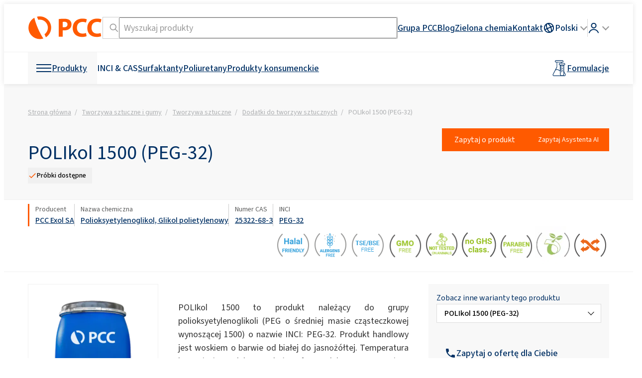

--- FILE ---
content_type: text/html; charset=UTF-8
request_url: https://www.products.pcc.eu/pl/id/9002/polikol-1500-peg-32/
body_size: 98963
content:
<!DOCTYPE html>
<html lang="pl">
<head>
    <title>PEG 1500 - POLIkol 1500  | Grupa PCC</title>
    <meta charset="UTF-8">
    <meta name="viewport" content="width=device-width, height=device-height, initial-scale=1.0, minimum-scale=1.0">

    <link rel="preconnect" href="//www.google-analytics.com" crossorigin>
<link rel="preconnect" href="//bcdn.products.pcc.eu" crossorigin>
<link rel="preconnect" href="//font.pcc.pl" crossorigin>
<meta name='robots' content='index, follow, max-image-preview:large, max-snippet:-1, max-video-preview:-1' />
	<style>img:is([sizes="auto" i], [sizes^="auto," i]) { contain-intrinsic-size: 3000px 1500px }</style>
	<link rel="alternate" href="https://www.products.pcc.eu/pl/id/9002/polikol-1500-peg-32/" hreflang="pl" />
<link rel="alternate" href="https://www.products.pcc.eu/en/id/9001/polikol-1500-peg-32-4/" hreflang="en" />
<link rel="alternate" href="https://www.products.pcc.eu/de/id/1085718/polikol-1500-peg-32-2/" hreflang="de" />
<link rel="alternate" href="https://www.products.pcc.eu/uk/id/1396375/polikol-1500-peg-32-17/" hreflang="uk" />
<link rel="alternate" href="https://www.products.pcc.eu/es/id/1258541/polikol-1500-peg-32-5/" hreflang="es" />
<link rel="alternate" href="https://www.products.pcc.eu/tr/id/1260787/polikol-1500-peg-32-7/" hreflang="tr" />
<link rel="alternate" href="https://www.products.pcc.eu/fr/id/1259664/polikol-1500-peg-32-6/" hreflang="fr" />
<link rel="alternate" href="https://www.products.pcc.eu/ko/id/1272513/polikol-1500-peg-32-10/" hreflang="ko" />
<link rel="alternate" href="https://www.products.pcc.eu/pt/id/1274286/polikol-1500-peg-32-9/" hreflang="pt" />
<link rel="alternate" href="https://www.products.pcc.eu/it/id/1275979/polikol-1500-peg-32-8/" hreflang="it" />
<link rel="alternate" href="https://www.products.pcc.eu/nl/id/1315692/polikol-1500-peg-32-12/" hreflang="nl" />
<link rel="alternate" href="https://www.products.pcc.eu/cs/id/1311462/polikol-1500-peg-32-11/" hreflang="cs" />
<link rel="alternate" href="https://www.products.pcc.eu/sk/id/1313578/polikol-1500-peg-32-13/" hreflang="sk" />
<link rel="alternate" href="https://www.products.pcc.eu/sv/id/1317722/polikol-1500-peg-32-14/" hreflang="sv" />
<link rel="alternate" href="https://www.products.pcc.eu/ms/id/1333816/polikol-1500-peg-32-15/" hreflang="ms" />
<link rel="alternate" href="https://www.products.pcc.eu/th/id/1336083/polikol-1500-peg-32-16/" hreflang="th" />
<link rel="alternate" href="https://www.products.pcc.eu/ru/id/1140455/polikol-1500-peg-32-3/" hreflang="ru" />

	<!-- This site is optimized with the Yoast SEO plugin v26.0 - https://yoast.com/wordpress/plugins/seo/ -->
	<meta name="description" content="PEG 1500 - POLIkol 1500 - Środki zmiękczające, humenktanty. Sprawdź ofertę produktów chemicznych Grupy PCC dla przemysłu. Zapraszamy!" />
	<link rel="canonical" href="https://www.products.pcc.eu/pl/id/9002/polikol-1500-peg-32/" />
	<meta property="og:locale" content="pl_PL" />
	<meta property="og:locale:alternate" content="en_US" />
	<meta property="og:locale:alternate" content="de_DE" />
	<meta property="og:locale:alternate" content="uk_UA" />
	<meta property="og:locale:alternate" content="es_ES" />
	<meta property="og:locale:alternate" content="tr_TR" />
	<meta property="og:locale:alternate" content="fr_FR" />
	<meta property="og:locale:alternate" content="ko_KR" />
	<meta property="og:locale:alternate" content="pt_PT" />
	<meta property="og:locale:alternate" content="it_IT" />
	<meta property="og:locale:alternate" content="nl_NL" />
	<meta property="og:locale:alternate" content="cs_CZ" />
	<meta property="og:locale:alternate" content="sk_SK" />
	<meta property="og:locale:alternate" content="sv_SE" />
	<meta property="og:locale:alternate" content="ms_MY" />
	<meta property="og:locale:alternate" content="th_TH" />
	<meta property="og:locale:alternate" content="ru_RU" />
	<meta property="og:type" content="product" />
	<meta property="og:title" content="Glikol polietylenowy - POLIkol 1500 (PEG-32) - Grupa PCC" />
	<meta property="og:description" content="PEG 1500 - POLIkol 1500 - Środki zmiękczające, humenktanty. Sprawdź ofertę produktów chemicznych Grupy PCC dla przemysłu. Zapraszamy!" />
	<meta property="og:url" content="https://www.products.pcc.eu/pl/id/9002/polikol-1500-peg-32/" />
	<meta property="og:site_name" content="Portal Produktowy Grupy PCC" />
	<meta property="article:published_time" content="2015-09-23T10:52:03+00:00" />
	<meta property="article:modified_time" content="2023-08-01T06:46:55+00:00" />
	<meta property="og:image" content="https://bcdn.products.pcc.eu/pcc-app/wp-content/uploads/import/product/open_graph_image/0b4b5b45-f1dc-400b-9e51-ff99328afebe/0b4b5b45-f1dc-400b-9e51-ff99328afebe.png" />
	<meta name="author" content="admin" />
	<meta name="twitter:card" content="summary_large_image" />
	<meta name="twitter:label1" content="Napisane przez" />
	<meta name="twitter:data1" content="admin" />
	<script type="application/ld+json" class="yoast-schema-graph">{"@context":"https://schema.org","@graph":[{"@type":"Product","@id":"https://www.products.pcc.eu/pl/id/9002/polikol-1500-peg-32/#product","name":"POLIkol 1500 (PEG-32)","description":"POLIkol 1500 to produkt należący do grupy polioksyetylenoglikoli (PEG o średniej masie cząsteczkowej wynoszącej 1500) o nazwie INCI: PEG-32. Produkt handlowy jest woskiem o barwie od białej do jasnożółtej. Temperatura krzepnięcia produktu to około 45°C. Produkt rozpuszcza się w wodzie w nieograniczonym stopniu oraz w niskich alkoholach alifatycznych.","image":"https://bcdn.products.pcc.eu/pcc-app/wp-content/uploads/import/others/02169df6-90b8-4079-bab1-d8a42161b3a6/02169df6-90b8-4079-bab1-d8a42161b3a6.png","manufacturer":{"@type":"Organization","name":"PCC Exol SA","memberOf":{"@id":"https://www.products.pcc.eu/#organization"}},"brand":{"@type":"Brand","name":"POLIkol","description":null},"offers":{"@type":"Offer","url":"https://www.products.pcc.eu/pl/id/9002/polikol-1500-peg-32/","availability":"https://schema.org/InStock"}},{"@type":"WebPage","@id":"https://www.products.pcc.eu/pl/id/9002/polikol-1500-peg-32/","url":"https://www.products.pcc.eu/pl/id/9002/polikol-1500-peg-32/","name":"Glikol polietylenowy - POLIkol 1500 (PEG-32) - Grupa PCC","isPartOf":{"@id":"https://www.products.pcc.eu/#website"},"datePublished":"2015-09-23T10:52:03+00:00","dateModified":"2023-08-01T06:46:55+00:00","description":"POLIkol 1500 (PEG-32)- prosto od producenta. Zapoznaj się z naszą ofertą produktów chemicznych dla przemysłu. Grupa PCC serdecznie zaprasza!","breadcrumb":{"@id":"https://www.products.pcc.eu/pl/id/9002/polikol-1500-peg-32/#breadcrumb"},"inLanguage":"pl-PL","potentialAction":[{"@type":"ReadAction","target":["https://www.products.pcc.eu/pl/id/9002/polikol-1500-peg-32/"]}]},{"@type":"BreadcrumbList","@id":"https://www.products.pcc.eu/pl/id/9002/polikol-1500-peg-32/#breadcrumb","itemListElement":[{"@type":"ListItem","position":1,"name":"Portal Produktowy Grupy PCC","item":"https://www.products.pcc.eu/pl/"},{"@type":"ListItem","position":2,"name":"Tworzywa sztuczne i gumy","item":"https://www.products.pcc.eu/pl/produkty/branze-i-aplikacje/tworzywa-sztuczne-i-gumy/"},{"@type":"ListItem","position":3,"name":"Tworzywa sztuczne","item":"https://www.products.pcc.eu/pl/produkty/branze-i-aplikacje/tworzywa-sztuczne-i-gumy/tworzywa-sztuczne/"},{"@type":"ListItem","position":4,"name":"Dodatki do tworzyw sztucznych","item":"https://www.products.pcc.eu/pl/produkty/branze-i-aplikacje/tworzywa-sztuczne-i-gumy/tworzywa-sztuczne/dodatki-do-tworzyw-sztucznych/"},{"@type":"ListItem","position":5,"name":"POLIkol 1500 (PEG-32)"}]},{"@type":"WebSite","@id":"https://www.products.pcc.eu/#website","url":"https://www.products.pcc.eu/pl/","name":"Portal Produktowy Grupy PCC","description":"Producent chemii specjalistycznej i surowców chemicznych. Grupa PCC posiada w ofercie ponad 1300 produktów i formulacji chemicznych.","publisher":{"@id":"https://www.products.pcc.eu/#organization"},"potentialAction":[{"@type":"SearchAction","target":{"@type":"EntryPoint","urlTemplate":"https://www.products.pcc.eu/pl/wyszukiwanie/?term={search_term_string}"},"query-input":{"@type":"PropertyValueSpecification","valueRequired":true,"valueName":"search_term_string"}}],"inLanguage":"pl-PL"},{"@type":"Organization","@id":"https://www.products.pcc.eu/#organization","name":"PCC Group","url":"https://www.products.pcc.eu/pl/","logo":{"@type":"ImageObject","inLanguage":"pl-PL","@id":"https://www.products.pcc.eu/#/schema/logo/image/","url":"https://bcdn.products.pcc.eu/wp-content/uploads/2019/08/pcc-logo.png","contentUrl":"https://bcdn.products.pcc.eu/wp-content/uploads/2019/08/pcc-logo.png","width":311,"height":85,"caption":"PCC Group"},"image":{"@id":"https://www.products.pcc.eu/#/schema/logo/image/"},"sameAs":["https://www.facebook.com/pccinnowacje/","https://www.youtube.com/@grupapcc","https://www.linkedin.com/company/pcc-group","https://www.instagram.com/pccgroup_/"],"contactPoint":[{"@type":"ContactPoint","contactType":"customer service","telephone":"+48717942000"},{"@type":"ContactPoint","contactType":"sales","telephone":"+48717942000"}],"address":{"@type":"PostalAddress","postalCode":"56-120","streetAddress":"Sienkiewicza 4","addressCountry":"PL","addressRegion":"dolnośląskie","addressLocality":"Brzeg Dolny","telephone":"+48717942000","email":"products@pcc.eu"}}]}</script>
	<!-- / Yoast SEO plugin. -->


<link rel='dns-prefetch' href='//www.products.pcc.eu' />
<link rel='dns-prefetch' href='//font.pcc.pl' />
<link rel='preconnect' href='https://bcdn.products.pcc.eu' />
<!--pcc-inline-tokens -->
<style id="pcc-inline-tokens">@layer reset{:where(:not(iframe,canvas,img,svg,video,svg *,symbol *,g,g *,rect,circle,path,polygon,polyline)){all:unset;display:revert}select{-webkit-appearance:revert;-moz-appearance:revert;appearance:revert}*,:after,:before{-webkit-box-sizing:border-box;box-sizing:border-box}a{cursor:revert}menu,ol,ul{list-style:none}img{height:auto;max-width:100%}table{border-collapse:collapse}textarea{white-space:revert}:where([hidden]){display:none}:where([contenteditable]){-moz-user-modify:read-write;-webkit-user-modify:read-write;-webkit-line-break:after-white-space;overflow-wrap:break-word}:where([draggable=true]){-webkit-user-drag:element}code,pre{white-space:pre}}:root{font-synthesis:none;text-rendering:optimizeLegibility;-webkit-font-smoothing:antialiased;-moz-osx-font-smoothing:grayscale;-webkit-text-size-adjust:100%;--pcc--font-family:"PCCSans3",-apple-system,BlinkMacSystemFont,"Segoe UI","Roboto","Helvetica Neue",Arial,sans-serif,"Apple Color Emoji","Segoe UI Emoji","Segoe UI Symbol";--pcc-base--font:500 18px/1.5 var(--pcc--font-family);--pcc-light--font:400 18px/1.5 var(--pcc--font-family);--pcc-xlight--font:300 18px/1.5 var(--pcc--font-family);--pcc-bold--font:600 18px/1.5 var(--pcc--font-family);--pcc-xlight-small--font:300 16px/1.5 var(--pcc--font-family);--pcc-light-small--font:400 16px/1.5 var(--pcc--font-family);--pcc-base-small--font:500 16px/1.5 var(--pcc--font-family);--pcc-xlight-xs--font:300 14px/1.5 var(--pcc--font-family);--pcc-light-xs--font:400 14px/1.5 var(--pcc--font-family);--pcc-base-xs--font:500 14px/1.5 var(--pcc--font-family);--pcc-xlight-checkbox--font:300 15px/1.5 var(--pcc--font-family);--pcc-light-xxs--font:400 12px/1.5 var(--pcc--font-family);--pcc-light-mid--font:400 18px/1.5 var(--pcc--font-family);--pcc-xlight-mid--font:300 18px/1.5 var(--pcc--font-family);--pcc-light-large--font:400 24px/1.5 var(--pcc--font-family);--pcc-base-large--font:500 24px/1.5 var(--pcc--font-family);--pcc-xlight-xl--font:300 28px/1.5 var(--pcc--font-family);--pcc-light-xl--font:400 28px/1.5 var(--pcc--font-family);--pcc-light-xxl--font:400 32px/1.5 var(--pcc--font-family);--pcc-white--color:#fff;--pcc-foreground--color:#000;--pcc-black--color:#000;--pcc-orange--color:#ff5a00;--pcc-orange-bg--color:#ff5a00;--pcc-orange-foreground--color:var(--pcc-white--color);--pcc-dark-blue--color:#003064;--pcc-dark-blue-bg--color:#003064;--pcc-dark-blue-foreground--color:var(--pcc-white--color);--pcc-pale-gray--color:#f8f8f8;--pcc-pale-gray-foregorund--color:var(--pcc-black--color);--pcc-light-gray--color:#f0f0f0;--pcc-light-gray-foreground--color:var(--pcc-black--color);--pcc-mid-gray--color:#ccc;--pcc-dark-gray--color:#999;--pcc-darker-gray--color:#333;--pcc-graphite:#595a5a;--pcc-dark-graphite:#252627;--pcc-light-graphite--color:#adafb1;--pcc-light-gray--border:1px solid var(--pcc-light-gray--color);--pcc-mid-gray--border:1px solid var(--pcc-mid-gray--color);--pcc-graphite--border:1px solid var(--pcc-graphite)}@media screen and (min-width:768px){:root{--pcc-light-mid--font:400 20px/1.5 var(--pcc--font-family);--pcc-xlight-mid--font:300 20px/1.5 var(--pcc--font-family);--pcc-light-xl--font:400 40px/1.5 var(--pcc--font-family);--pcc-xlight-xl--font:300 40px/1.5 var(--pcc--font-family);--pcc-light-xxl--font:400 48px/1.5 var(--pcc--font-family)}}body{font:var(--pcc-base--font)}
</style><!--pcc-inline-critical -->
<style id="pcc-inline-critical">/*!package grid-system */*{-webkit-box-sizing:border-box;box-sizing:border-box}.row{display:-webkit-box;display:-webkit-flex;display:flex;display:-ms-flexbox;-ms-flex-wrap:wrap;-webkit-flex-wrap:wrap;flex-wrap:wrap;position:relative}.row.v-stretch{-webkit-box-align:stretch;-webkit-align-items:stretch;-ms-flex-align:stretch;align-items:stretch}.row.v-middle{-webkit-box-align:center;-webkit-align-items:center;-ms-flex-align:center;align-items:center}.row.v-top{-webkit-box-align:start;-webkit-align-items:flex-start;-ms-flex-align:start;align-items:flex-start}.row.v-bottom{-webkit-box-align:end;-webkit-align-items:flex-end;-ms-flex-align:end;align-items:flex-end}.padd.grid-padd{padding:10px}.padd.grid-padd>.row>.col>.cell,.padd.grid-padd>.row>[class^=col-]>.cell{margin-bottom:10px!important}.padd>.row{margin-left:-5px;margin-right:-5px;margin-top:-10px}.padd>.row>.cell.col,.padd>.row>.cell[class^=col-]{padding:0 5px;position:relative}.padd>.row>.col,.padd>.row>[class^=col-]{margin-top:10px;padding:0 5px;position:relative}.padd>.row .cell-inline{padding:0 5px;position:relative}.padd.with-margins{margin:10px 10px 0}.mid-padd.grid-padd{padding:15px}.mid-padd.grid-padd>.row>.col>.cell,.mid-padd.grid-padd>.row>[class^=col-]>.cell{margin-bottom:15px!important}.mid-padd>.row{margin-left:-7.5px;margin-right:-7.5px;margin-top:-15px}.mid-padd>.row>.cell.col,.mid-padd>.row>.cell[class^=col-]{padding:0 7.5px;position:relative}.mid-padd>.row>.col,.mid-padd>.row>[class^=col-]{margin-top:15px;padding:0 7.5px;position:relative}.mid-padd>.row .cell-inline{padding:0 7.5px;position:relative}.mid-padd.with-margins{margin:15px 15px 0}.large-padd.grid-padd{padding:20px}.large-padd.grid-padd>.row>.col>.cell,.large-padd.grid-padd>.row>[class^=col-]>.cell{margin-bottom:20px!important}.large-padd>.row{margin-left:-10px;margin-right:-10px;margin-top:-20px}.large-padd>.row>.cell.col,.large-padd>.row>.cell[class^=col-]{padding:0 10px;position:relative}.large-padd>.row>.col,.large-padd>.row>[class^=col-]{margin-top:20px;padding:0 10px;position:relative}.large-padd>.row .cell-inline{padding:0 10px;position:relative}.large-padd.with-margins{margin:20px 20px 0}.xlarge-padd.grid-padd{padding:30px}.xlarge-padd.grid-padd>.row>.col>.cell,.xlarge-padd.grid-padd>.row>[class^=col-]>.cell{margin-bottom:30px!important}.xlarge-padd>.row{margin-left:-15px;margin-right:-15px;margin-top:-30px}.xlarge-padd>.row>.cell.col,.xlarge-padd>.row>.cell[class^=col-]{padding:0 15px;position:relative}.xlarge-padd>.row>.col,.xlarge-padd>.row>[class^=col-]{margin-top:30px;padding:0 15px;position:relative}.xlarge-padd>.row .cell-inline{padding:0 15px;position:relative}.xlarge-padd.with-margins{margin:30px 30px 0}.large-rows-padd .row+.row,.mid-rows-padd .row+.row,.rows-padd .row+.row,.xlarge-rows-padd .row+.row{margin-top:0!important}.row .col{-webkit-box-flex:1;-webkit-flex-grow:1;-ms-flex-positive:1;flex-grow:1;-webkit-flex-shrink:1;-ms-flex-negative:1;flex-shrink:1;max-width:100%}.row .col.nogrow{-webkit-box-flex:0;-webkit-flex-grow:0;-ms-flex-positive:0;flex-grow:0}.row .col-1{-webkit-flex-basis:8.3333333333%;max-width:8.3333333333%;-ms-flex-preferred-size:8.3333333333%;flex-basis:8.3333333333%;-webkit-box-flex:0;-webkit-flex-grow:0;-ms-flex-positive:0;flex-grow:0;-webkit-flex-shrink:0;-ms-flex-negative:0;flex-shrink:0}.row .col-1.strech{display:-webkit-box;display:-webkit-flex;display:-ms-flexbox;display:flex}.row .collapse-left-1{width:8.3333333333%;-webkit-box-flex:0;-webkit-flex-grow:0;-ms-flex-positive:0;flex-grow:0;-webkit-flex-shrink:0;-ms-flex-negative:0;-webkit-flex-basis:0;flex-shrink:0;left:-8.3333333333%;position:relative;-webkit-transition:all .5s ease-in-out;transition:all .5s ease-in-out;z-index:100;-ms-flex-preferred-size:0;flex-basis:0}.row .collapse-left-1.is-visible{bottom:0;-webkit-flex-basis:8.3333333333%;left:0;position:absolute;top:0;-ms-flex-preferred-size:8.3333333333%;flex-basis:8.3333333333%}.row .collapse-left-1.is-inlined{left:0;margin-right:0;position:relative}.row .collapse-right-1{width:8.3333333333%;-webkit-box-flex:0;-webkit-flex-grow:0;-ms-flex-positive:0;flex-grow:0;-webkit-flex-shrink:0;-ms-flex-negative:0;flex-shrink:0;margin-left:-8.3333333333%;position:relative;right:-8.3333333333%;-webkit-transition:all .5s ease-in-out;transition:all .5s ease-in-out}.row .collapse-right-1.is-visible{bottom:0;-webkit-flex-basis:8.3333333333%;position:absolute;right:0;top:0;z-index:100;-ms-flex-preferred-size:8.3333333333%;flex-basis:8.3333333333%}.row .collapse-right-1.is-inlined{margin-left:0;position:relative;right:0}.row .col-2{-webkit-flex-basis:16.6666666667%;max-width:16.6666666667%;-ms-flex-preferred-size:16.6666666667%;flex-basis:16.6666666667%;-webkit-box-flex:0;-webkit-flex-grow:0;-ms-flex-positive:0;flex-grow:0;-webkit-flex-shrink:0;-ms-flex-negative:0;flex-shrink:0}.row .col-2.strech{display:-webkit-box;display:-webkit-flex;display:-ms-flexbox;display:flex}.row .collapse-left-2{width:16.6666666667%;-webkit-box-flex:0;-webkit-flex-grow:0;-ms-flex-positive:0;flex-grow:0;-webkit-flex-shrink:0;-ms-flex-negative:0;-webkit-flex-basis:0;flex-shrink:0;left:-16.6666666667%;position:relative;-webkit-transition:all .5s ease-in-out;transition:all .5s ease-in-out;z-index:100;-ms-flex-preferred-size:0;flex-basis:0}.row .collapse-left-2.is-visible{bottom:0;-webkit-flex-basis:16.6666666667%;left:0;position:absolute;top:0;-ms-flex-preferred-size:16.6666666667%;flex-basis:16.6666666667%}.row .collapse-left-2.is-inlined{left:0;margin-right:0;position:relative}.row .collapse-right-2{width:16.6666666667%;-webkit-box-flex:0;-webkit-flex-grow:0;-ms-flex-positive:0;flex-grow:0;-webkit-flex-shrink:0;-ms-flex-negative:0;flex-shrink:0;margin-left:-16.6666666667%;position:relative;right:-16.6666666667%;-webkit-transition:all .5s ease-in-out;transition:all .5s ease-in-out}.row .collapse-right-2.is-visible{bottom:0;-webkit-flex-basis:16.6666666667%;position:absolute;right:0;top:0;z-index:100;-ms-flex-preferred-size:16.6666666667%;flex-basis:16.6666666667%}.row .collapse-right-2.is-inlined{margin-left:0;position:relative;right:0}.row .col-3{-webkit-flex-basis:25%;max-width:25%;-ms-flex-preferred-size:25%;flex-basis:25%;-webkit-box-flex:0;-webkit-flex-grow:0;-ms-flex-positive:0;flex-grow:0;-webkit-flex-shrink:0;-ms-flex-negative:0;flex-shrink:0}.row .col-3.strech{display:-webkit-box;display:-webkit-flex;display:-ms-flexbox;display:flex}.row .collapse-left-3{width:25%;-webkit-box-flex:0;-webkit-flex-grow:0;-ms-flex-positive:0;flex-grow:0;-webkit-flex-shrink:0;-ms-flex-negative:0;-webkit-flex-basis:0;flex-shrink:0;left:-25%;position:relative;-webkit-transition:all .5s ease-in-out;transition:all .5s ease-in-out;z-index:100;-ms-flex-preferred-size:0;flex-basis:0}.row .collapse-left-3.is-visible{bottom:0;-webkit-flex-basis:25%;left:0;position:absolute;top:0;-ms-flex-preferred-size:25%;flex-basis:25%}.row .collapse-left-3.is-inlined{left:0;margin-right:0;position:relative}.row .collapse-right-3{width:25%;-webkit-box-flex:0;-webkit-flex-grow:0;-ms-flex-positive:0;flex-grow:0;-webkit-flex-shrink:0;-ms-flex-negative:0;flex-shrink:0;margin-left:-25%;position:relative;right:-25%;-webkit-transition:all .5s ease-in-out;transition:all .5s ease-in-out}.row .collapse-right-3.is-visible{bottom:0;-webkit-flex-basis:25%;position:absolute;right:0;top:0;z-index:100;-ms-flex-preferred-size:25%;flex-basis:25%}.row .collapse-right-3.is-inlined{margin-left:0;position:relative;right:0}.row .col-4{-webkit-flex-basis:33.3333333333%;max-width:33.3333333333%;-ms-flex-preferred-size:33.3333333333%;flex-basis:33.3333333333%;-webkit-box-flex:0;-webkit-flex-grow:0;-ms-flex-positive:0;flex-grow:0;-webkit-flex-shrink:0;-ms-flex-negative:0;flex-shrink:0}.row .col-4.strech{display:-webkit-box;display:-webkit-flex;display:-ms-flexbox;display:flex}.row .collapse-left-4{width:33.3333333333%;-webkit-box-flex:0;-webkit-flex-grow:0;-ms-flex-positive:0;flex-grow:0;-webkit-flex-shrink:0;-ms-flex-negative:0;-webkit-flex-basis:0;flex-shrink:0;left:-33.3333333333%;position:relative;-webkit-transition:all .5s ease-in-out;transition:all .5s ease-in-out;z-index:100;-ms-flex-preferred-size:0;flex-basis:0}.row .collapse-left-4.is-visible{bottom:0;-webkit-flex-basis:33.3333333333%;left:0;position:absolute;top:0;-ms-flex-preferred-size:33.3333333333%;flex-basis:33.3333333333%}.row .collapse-left-4.is-inlined{left:0;margin-right:0;position:relative}.row .collapse-right-4{width:33.3333333333%;-webkit-box-flex:0;-webkit-flex-grow:0;-ms-flex-positive:0;flex-grow:0;-webkit-flex-shrink:0;-ms-flex-negative:0;flex-shrink:0;margin-left:-33.3333333333%;position:relative;right:-33.3333333333%;-webkit-transition:all .5s ease-in-out;transition:all .5s ease-in-out}.row .collapse-right-4.is-visible{bottom:0;-webkit-flex-basis:33.3333333333%;position:absolute;right:0;top:0;z-index:100;-ms-flex-preferred-size:33.3333333333%;flex-basis:33.3333333333%}.row .collapse-right-4.is-inlined{margin-left:0;position:relative;right:0}.row .col-5{-webkit-flex-basis:41.6666666667%;max-width:41.6666666667%;-ms-flex-preferred-size:41.6666666667%;flex-basis:41.6666666667%;-webkit-box-flex:0;-webkit-flex-grow:0;-ms-flex-positive:0;flex-grow:0;-webkit-flex-shrink:0;-ms-flex-negative:0;flex-shrink:0}.row .col-5.strech{display:-webkit-box;display:-webkit-flex;display:-ms-flexbox;display:flex}.row .collapse-left-5{width:41.6666666667%;-webkit-box-flex:0;-webkit-flex-grow:0;-ms-flex-positive:0;flex-grow:0;-webkit-flex-shrink:0;-ms-flex-negative:0;-webkit-flex-basis:0;flex-shrink:0;left:-41.6666666667%;position:relative;-webkit-transition:all .5s ease-in-out;transition:all .5s ease-in-out;z-index:100;-ms-flex-preferred-size:0;flex-basis:0}.row .collapse-left-5.is-visible{bottom:0;-webkit-flex-basis:41.6666666667%;left:0;position:absolute;top:0;-ms-flex-preferred-size:41.6666666667%;flex-basis:41.6666666667%}.row .collapse-left-5.is-inlined{left:0;margin-right:0;position:relative}.row .collapse-right-5{width:41.6666666667%;-webkit-box-flex:0;-webkit-flex-grow:0;-ms-flex-positive:0;flex-grow:0;-webkit-flex-shrink:0;-ms-flex-negative:0;flex-shrink:0;margin-left:-41.6666666667%;position:relative;right:-41.6666666667%;-webkit-transition:all .5s ease-in-out;transition:all .5s ease-in-out}.row .collapse-right-5.is-visible{bottom:0;-webkit-flex-basis:41.6666666667%;position:absolute;right:0;top:0;z-index:100;-ms-flex-preferred-size:41.6666666667%;flex-basis:41.6666666667%}.row .collapse-right-5.is-inlined{margin-left:0;position:relative;right:0}.row .col-6{-webkit-flex-basis:50%;max-width:50%;-ms-flex-preferred-size:50%;flex-basis:50%;-webkit-box-flex:0;-webkit-flex-grow:0;-ms-flex-positive:0;flex-grow:0;-webkit-flex-shrink:0;-ms-flex-negative:0;flex-shrink:0}.row .col-6.strech{display:-webkit-box;display:-webkit-flex;display:-ms-flexbox;display:flex}.row .collapse-left-6{width:50%;-webkit-box-flex:0;-webkit-flex-grow:0;-ms-flex-positive:0;flex-grow:0;-webkit-flex-shrink:0;-ms-flex-negative:0;-webkit-flex-basis:0;flex-shrink:0;left:-50%;position:relative;-webkit-transition:all .5s ease-in-out;transition:all .5s ease-in-out;z-index:100;-ms-flex-preferred-size:0;flex-basis:0}.row .collapse-left-6.is-visible{bottom:0;-webkit-flex-basis:50%;left:0;position:absolute;top:0;-ms-flex-preferred-size:50%;flex-basis:50%}.row .collapse-left-6.is-inlined{left:0;margin-right:0;position:relative}.row .collapse-right-6{width:50%;-webkit-box-flex:0;-webkit-flex-grow:0;-ms-flex-positive:0;flex-grow:0;-webkit-flex-shrink:0;-ms-flex-negative:0;flex-shrink:0;margin-left:-50%;position:relative;right:-50%;-webkit-transition:all .5s ease-in-out;transition:all .5s ease-in-out}.row .collapse-right-6.is-visible{bottom:0;-webkit-flex-basis:50%;position:absolute;right:0;top:0;z-index:100;-ms-flex-preferred-size:50%;flex-basis:50%}.row .collapse-right-6.is-inlined{margin-left:0;position:relative;right:0}.row .col-7{-webkit-flex-basis:58.3333333333%;max-width:58.3333333333%;-ms-flex-preferred-size:58.3333333333%;flex-basis:58.3333333333%;-webkit-box-flex:0;-webkit-flex-grow:0;-ms-flex-positive:0;flex-grow:0;-webkit-flex-shrink:0;-ms-flex-negative:0;flex-shrink:0}.row .col-7.strech{display:-webkit-box;display:-webkit-flex;display:-ms-flexbox;display:flex}.row .collapse-left-7{width:58.3333333333%;-webkit-box-flex:0;-webkit-flex-grow:0;-ms-flex-positive:0;flex-grow:0;-webkit-flex-shrink:0;-ms-flex-negative:0;-webkit-flex-basis:0;flex-shrink:0;left:-58.3333333333%;position:relative;-webkit-transition:all .5s ease-in-out;transition:all .5s ease-in-out;z-index:100;-ms-flex-preferred-size:0;flex-basis:0}.row .collapse-left-7.is-visible{bottom:0;-webkit-flex-basis:58.3333333333%;left:0;position:absolute;top:0;-ms-flex-preferred-size:58.3333333333%;flex-basis:58.3333333333%}.row .collapse-left-7.is-inlined{left:0;margin-right:0;position:relative}.row .collapse-right-7{width:58.3333333333%;-webkit-box-flex:0;-webkit-flex-grow:0;-ms-flex-positive:0;flex-grow:0;-webkit-flex-shrink:0;-ms-flex-negative:0;flex-shrink:0;margin-left:-58.3333333333%;position:relative;right:-58.3333333333%;-webkit-transition:all .5s ease-in-out;transition:all .5s ease-in-out}.row .collapse-right-7.is-visible{bottom:0;-webkit-flex-basis:58.3333333333%;position:absolute;right:0;top:0;z-index:100;-ms-flex-preferred-size:58.3333333333%;flex-basis:58.3333333333%}.row .collapse-right-7.is-inlined{margin-left:0;position:relative;right:0}.row .col-8{-webkit-flex-basis:66.6666666667%;max-width:66.6666666667%;-ms-flex-preferred-size:66.6666666667%;flex-basis:66.6666666667%;-webkit-box-flex:0;-webkit-flex-grow:0;-ms-flex-positive:0;flex-grow:0;-webkit-flex-shrink:0;-ms-flex-negative:0;flex-shrink:0}.row .col-8.strech{display:-webkit-box;display:-webkit-flex;display:-ms-flexbox;display:flex}.row .collapse-left-8{width:66.6666666667%;-webkit-box-flex:0;-webkit-flex-grow:0;-ms-flex-positive:0;flex-grow:0;-webkit-flex-shrink:0;-ms-flex-negative:0;-webkit-flex-basis:0;flex-shrink:0;left:-66.6666666667%;position:relative;-webkit-transition:all .5s ease-in-out;transition:all .5s ease-in-out;z-index:100;-ms-flex-preferred-size:0;flex-basis:0}.row .collapse-left-8.is-visible{bottom:0;-webkit-flex-basis:66.6666666667%;left:0;position:absolute;top:0;-ms-flex-preferred-size:66.6666666667%;flex-basis:66.6666666667%}.row .collapse-left-8.is-inlined{left:0;margin-right:0;position:relative}.row .collapse-right-8{width:66.6666666667%;-webkit-box-flex:0;-webkit-flex-grow:0;-ms-flex-positive:0;flex-grow:0;-webkit-flex-shrink:0;-ms-flex-negative:0;flex-shrink:0;margin-left:-66.6666666667%;position:relative;right:-66.6666666667%;-webkit-transition:all .5s ease-in-out;transition:all .5s ease-in-out}.row .collapse-right-8.is-visible{bottom:0;-webkit-flex-basis:66.6666666667%;position:absolute;right:0;top:0;z-index:100;-ms-flex-preferred-size:66.6666666667%;flex-basis:66.6666666667%}.row .collapse-right-8.is-inlined{margin-left:0;position:relative;right:0}.row .col-9{-webkit-flex-basis:75%;max-width:75%;-ms-flex-preferred-size:75%;flex-basis:75%;-webkit-box-flex:0;-webkit-flex-grow:0;-ms-flex-positive:0;flex-grow:0;-webkit-flex-shrink:0;-ms-flex-negative:0;flex-shrink:0}.row .col-9.strech{display:-webkit-box;display:-webkit-flex;display:-ms-flexbox;display:flex}.row .collapse-left-9{width:75%;-webkit-box-flex:0;-webkit-flex-grow:0;-ms-flex-positive:0;flex-grow:0;-webkit-flex-shrink:0;-ms-flex-negative:0;-webkit-flex-basis:0;flex-shrink:0;left:-75%;position:relative;-webkit-transition:all .5s ease-in-out;transition:all .5s ease-in-out;z-index:100;-ms-flex-preferred-size:0;flex-basis:0}.row .collapse-left-9.is-visible{bottom:0;-webkit-flex-basis:75%;left:0;position:absolute;top:0;-ms-flex-preferred-size:75%;flex-basis:75%}.row .collapse-left-9.is-inlined{left:0;margin-right:0;position:relative}.row .collapse-right-9{width:75%;-webkit-box-flex:0;-webkit-flex-grow:0;-ms-flex-positive:0;flex-grow:0;-webkit-flex-shrink:0;-ms-flex-negative:0;flex-shrink:0;margin-left:-75%;position:relative;right:-75%;-webkit-transition:all .5s ease-in-out;transition:all .5s ease-in-out}.row .collapse-right-9.is-visible{bottom:0;-webkit-flex-basis:75%;position:absolute;right:0;top:0;z-index:100;-ms-flex-preferred-size:75%;flex-basis:75%}.row .collapse-right-9.is-inlined{margin-left:0;position:relative;right:0}.row .col-10{-webkit-flex-basis:83.3333333333%;max-width:83.3333333333%;-ms-flex-preferred-size:83.3333333333%;flex-basis:83.3333333333%;-webkit-box-flex:0;-webkit-flex-grow:0;-ms-flex-positive:0;flex-grow:0;-webkit-flex-shrink:0;-ms-flex-negative:0;flex-shrink:0}.row .col-10.strech{display:-webkit-box;display:-webkit-flex;display:-ms-flexbox;display:flex}.row .collapse-left-10{width:83.3333333333%;-webkit-box-flex:0;-webkit-flex-grow:0;-ms-flex-positive:0;flex-grow:0;-webkit-flex-shrink:0;-ms-flex-negative:0;-webkit-flex-basis:0;flex-shrink:0;left:-83.3333333333%;position:relative;-webkit-transition:all .5s ease-in-out;transition:all .5s ease-in-out;z-index:100;-ms-flex-preferred-size:0;flex-basis:0}.row .collapse-left-10.is-visible{bottom:0;-webkit-flex-basis:83.3333333333%;left:0;position:absolute;top:0;-ms-flex-preferred-size:83.3333333333%;flex-basis:83.3333333333%}.row .collapse-left-10.is-inlined{left:0;margin-right:0;position:relative}.row .collapse-right-10{width:83.3333333333%;-webkit-box-flex:0;-webkit-flex-grow:0;-ms-flex-positive:0;flex-grow:0;-webkit-flex-shrink:0;-ms-flex-negative:0;flex-shrink:0;margin-left:-83.3333333333%;position:relative;right:-83.3333333333%;-webkit-transition:all .5s ease-in-out;transition:all .5s ease-in-out}.row .collapse-right-10.is-visible{bottom:0;-webkit-flex-basis:83.3333333333%;position:absolute;right:0;top:0;z-index:100;-ms-flex-preferred-size:83.3333333333%;flex-basis:83.3333333333%}.row .collapse-right-10.is-inlined{margin-left:0;position:relative;right:0}.row .col-11{-webkit-flex-basis:91.6666666667%;max-width:91.6666666667%;-ms-flex-preferred-size:91.6666666667%;flex-basis:91.6666666667%;-webkit-box-flex:0;-webkit-flex-grow:0;-ms-flex-positive:0;flex-grow:0;-webkit-flex-shrink:0;-ms-flex-negative:0;flex-shrink:0}.row .col-11.strech{display:-webkit-box;display:-webkit-flex;display:-ms-flexbox;display:flex}.row .collapse-left-11{width:91.6666666667%;-webkit-box-flex:0;-webkit-flex-grow:0;-ms-flex-positive:0;flex-grow:0;-webkit-flex-shrink:0;-ms-flex-negative:0;-webkit-flex-basis:0;flex-shrink:0;left:-91.6666666667%;position:relative;-webkit-transition:all .5s ease-in-out;transition:all .5s ease-in-out;z-index:100;-ms-flex-preferred-size:0;flex-basis:0}.row .collapse-left-11.is-visible{bottom:0;-webkit-flex-basis:91.6666666667%;left:0;position:absolute;top:0;-ms-flex-preferred-size:91.6666666667%;flex-basis:91.6666666667%}.row .collapse-left-11.is-inlined{left:0;margin-right:0;position:relative}.row .collapse-right-11{width:91.6666666667%;-webkit-box-flex:0;-webkit-flex-grow:0;-ms-flex-positive:0;flex-grow:0;-webkit-flex-shrink:0;-ms-flex-negative:0;flex-shrink:0;margin-left:-91.6666666667%;position:relative;right:-91.6666666667%;-webkit-transition:all .5s ease-in-out;transition:all .5s ease-in-out}.row .collapse-right-11.is-visible{bottom:0;-webkit-flex-basis:91.6666666667%;position:absolute;right:0;top:0;z-index:100;-ms-flex-preferred-size:91.6666666667%;flex-basis:91.6666666667%}.row .collapse-right-11.is-inlined{margin-left:0;position:relative;right:0}.row .col-12{-webkit-flex-basis:100%;max-width:100%;-ms-flex-preferred-size:100%;flex-basis:100%;-webkit-box-flex:0;-webkit-flex-grow:0;-ms-flex-positive:0;flex-grow:0;-webkit-flex-shrink:0;-ms-flex-negative:0;flex-shrink:0}.row .col-12.strech{display:-webkit-box;display:-webkit-flex;display:-ms-flexbox;display:flex}.row .collapse-left-12{width:100%;-webkit-box-flex:0;-webkit-flex-grow:0;-ms-flex-positive:0;flex-grow:0;-webkit-flex-shrink:0;-ms-flex-negative:0;-webkit-flex-basis:0;flex-shrink:0;left:-100%;position:relative;-webkit-transition:all .5s ease-in-out;transition:all .5s ease-in-out;z-index:100;-ms-flex-preferred-size:0;flex-basis:0}.row .collapse-left-12.is-visible{bottom:0;-webkit-flex-basis:100%;left:0;position:absolute;top:0;-ms-flex-preferred-size:100%;flex-basis:100%}.row .collapse-left-12.is-inlined{left:0;margin-right:0;position:relative}.row .collapse-right-12{width:100%;-webkit-box-flex:0;-webkit-flex-grow:0;-ms-flex-positive:0;flex-grow:0;-webkit-flex-shrink:0;-ms-flex-negative:0;flex-shrink:0;margin-left:-100%;position:relative;right:-100%;-webkit-transition:all .5s ease-in-out;transition:all .5s ease-in-out}.row .collapse-right-12.is-visible{bottom:0;-webkit-flex-basis:100%;position:absolute;right:0;top:0;z-index:100;-ms-flex-preferred-size:100%;flex-basis:100%}.row .collapse-right-12.is-inlined{margin-left:0;position:relative;right:0}.row .col-5-proc{-webkit-flex-basis:5%;max-width:5%;-ms-flex-preferred-size:5%;flex-basis:5%;-webkit-box-flex:0;-webkit-flex-grow:0;-ms-flex-positive:0;flex-grow:0;-webkit-flex-shrink:0;-ms-flex-negative:0;flex-shrink:0}.row .col-5-proc.strech{display:-webkit-box;display:-webkit-flex;display:-ms-flexbox;display:flex}.row .collapse-left-5-proc{width:5%;-webkit-box-flex:0;-webkit-flex-grow:0;-ms-flex-positive:0;flex-grow:0;-webkit-flex-shrink:0;-ms-flex-negative:0;-webkit-flex-basis:0;flex-shrink:0;left:-5%;position:relative;-webkit-transition:all .5s ease-in-out;transition:all .5s ease-in-out;z-index:100;-ms-flex-preferred-size:0;flex-basis:0}.row .collapse-left-5-proc.is-visible{bottom:0;-webkit-flex-basis:5%;left:0;position:absolute;top:0;-ms-flex-preferred-size:5%;flex-basis:5%}.row .collapse-left-5-proc.is-inlined{left:0;margin-right:0;position:relative}.row .collapse-right-5-proc{width:5%;-webkit-box-flex:0;-webkit-flex-grow:0;-ms-flex-positive:0;flex-grow:0;-webkit-flex-shrink:0;-ms-flex-negative:0;flex-shrink:0;margin-left:-5%;position:relative;right:-5%;-webkit-transition:all .5s ease-in-out;transition:all .5s ease-in-out}.row .collapse-right-5-proc.is-visible{bottom:0;-webkit-flex-basis:5%;position:absolute;right:0;top:0;z-index:100;-ms-flex-preferred-size:5%;flex-basis:5%}.row .collapse-right-5-proc.is-inlined{margin-left:0;position:relative;right:0}.row .col-10-proc{-webkit-flex-basis:10%;max-width:10%;-ms-flex-preferred-size:10%;flex-basis:10%;-webkit-box-flex:0;-webkit-flex-grow:0;-ms-flex-positive:0;flex-grow:0;-webkit-flex-shrink:0;-ms-flex-negative:0;flex-shrink:0}.row .col-10-proc.strech{display:-webkit-box;display:-webkit-flex;display:-ms-flexbox;display:flex}.row .collapse-left-10-proc{width:10%;-webkit-box-flex:0;-webkit-flex-grow:0;-ms-flex-positive:0;flex-grow:0;-webkit-flex-shrink:0;-ms-flex-negative:0;-webkit-flex-basis:0;flex-shrink:0;left:-10%;position:relative;-webkit-transition:all .5s ease-in-out;transition:all .5s ease-in-out;z-index:100;-ms-flex-preferred-size:0;flex-basis:0}.row .collapse-left-10-proc.is-visible{bottom:0;-webkit-flex-basis:10%;left:0;position:absolute;top:0;-ms-flex-preferred-size:10%;flex-basis:10%}.row .collapse-left-10-proc.is-inlined{left:0;margin-right:0;position:relative}.row .collapse-right-10-proc{width:10%;-webkit-box-flex:0;-webkit-flex-grow:0;-ms-flex-positive:0;flex-grow:0;-webkit-flex-shrink:0;-ms-flex-negative:0;flex-shrink:0;margin-left:-10%;position:relative;right:-10%;-webkit-transition:all .5s ease-in-out;transition:all .5s ease-in-out}.row .collapse-right-10-proc.is-visible{bottom:0;-webkit-flex-basis:10%;position:absolute;right:0;top:0;z-index:100;-ms-flex-preferred-size:10%;flex-basis:10%}.row .collapse-right-10-proc.is-inlined{margin-left:0;position:relative;right:0}.row .col-15-proc{-webkit-flex-basis:15%;max-width:15%;-ms-flex-preferred-size:15%;flex-basis:15%;-webkit-box-flex:0;-webkit-flex-grow:0;-ms-flex-positive:0;flex-grow:0;-webkit-flex-shrink:0;-ms-flex-negative:0;flex-shrink:0}.row .col-15-proc.strech{display:-webkit-box;display:-webkit-flex;display:-ms-flexbox;display:flex}.row .collapse-left-15-proc{width:15%;-webkit-box-flex:0;-webkit-flex-grow:0;-ms-flex-positive:0;flex-grow:0;-webkit-flex-shrink:0;-ms-flex-negative:0;-webkit-flex-basis:0;flex-shrink:0;left:-15%;position:relative;-webkit-transition:all .5s ease-in-out;transition:all .5s ease-in-out;z-index:100;-ms-flex-preferred-size:0;flex-basis:0}.row .collapse-left-15-proc.is-visible{bottom:0;-webkit-flex-basis:15%;left:0;position:absolute;top:0;-ms-flex-preferred-size:15%;flex-basis:15%}.row .collapse-left-15-proc.is-inlined{left:0;margin-right:0;position:relative}.row .collapse-right-15-proc{width:15%;-webkit-box-flex:0;-webkit-flex-grow:0;-ms-flex-positive:0;flex-grow:0;-webkit-flex-shrink:0;-ms-flex-negative:0;flex-shrink:0;margin-left:-15%;position:relative;right:-15%;-webkit-transition:all .5s ease-in-out;transition:all .5s ease-in-out}.row .collapse-right-15-proc.is-visible{bottom:0;-webkit-flex-basis:15%;position:absolute;right:0;top:0;z-index:100;-ms-flex-preferred-size:15%;flex-basis:15%}.row .collapse-right-15-proc.is-inlined{margin-left:0;position:relative;right:0}.row .col-20-proc{-webkit-flex-basis:20%;max-width:20%;-ms-flex-preferred-size:20%;flex-basis:20%;-webkit-box-flex:0;-webkit-flex-grow:0;-ms-flex-positive:0;flex-grow:0;-webkit-flex-shrink:0;-ms-flex-negative:0;flex-shrink:0}.row .col-20-proc.strech{display:-webkit-box;display:-webkit-flex;display:-ms-flexbox;display:flex}.row .collapse-left-20-proc{width:20%;-webkit-box-flex:0;-webkit-flex-grow:0;-ms-flex-positive:0;flex-grow:0;-webkit-flex-shrink:0;-ms-flex-negative:0;-webkit-flex-basis:0;flex-shrink:0;left:-20%;position:relative;-webkit-transition:all .5s ease-in-out;transition:all .5s ease-in-out;z-index:100;-ms-flex-preferred-size:0;flex-basis:0}.row .collapse-left-20-proc.is-visible{bottom:0;-webkit-flex-basis:20%;left:0;position:absolute;top:0;-ms-flex-preferred-size:20%;flex-basis:20%}.row .collapse-left-20-proc.is-inlined{left:0;margin-right:0;position:relative}.row .collapse-right-20-proc{width:20%;-webkit-box-flex:0;-webkit-flex-grow:0;-ms-flex-positive:0;flex-grow:0;-webkit-flex-shrink:0;-ms-flex-negative:0;flex-shrink:0;margin-left:-20%;position:relative;right:-20%;-webkit-transition:all .5s ease-in-out;transition:all .5s ease-in-out}.row .collapse-right-20-proc.is-visible{bottom:0;-webkit-flex-basis:20%;position:absolute;right:0;top:0;z-index:100;-ms-flex-preferred-size:20%;flex-basis:20%}.row .collapse-right-20-proc.is-inlined{margin-left:0;position:relative;right:0}.row .col-25-proc{-webkit-flex-basis:25%;max-width:25%;-ms-flex-preferred-size:25%;flex-basis:25%;-webkit-box-flex:0;-webkit-flex-grow:0;-ms-flex-positive:0;flex-grow:0;-webkit-flex-shrink:0;-ms-flex-negative:0;flex-shrink:0}.row .col-25-proc.strech{display:-webkit-box;display:-webkit-flex;display:-ms-flexbox;display:flex}.row .collapse-left-25-proc{width:25%;-webkit-box-flex:0;-webkit-flex-grow:0;-ms-flex-positive:0;flex-grow:0;-webkit-flex-shrink:0;-ms-flex-negative:0;-webkit-flex-basis:0;flex-shrink:0;left:-25%;position:relative;-webkit-transition:all .5s ease-in-out;transition:all .5s ease-in-out;z-index:100;-ms-flex-preferred-size:0;flex-basis:0}.row .collapse-left-25-proc.is-visible{bottom:0;-webkit-flex-basis:25%;left:0;position:absolute;top:0;-ms-flex-preferred-size:25%;flex-basis:25%}.row .collapse-left-25-proc.is-inlined{left:0;margin-right:0;position:relative}.row .collapse-right-25-proc{width:25%;-webkit-box-flex:0;-webkit-flex-grow:0;-ms-flex-positive:0;flex-grow:0;-webkit-flex-shrink:0;-ms-flex-negative:0;flex-shrink:0;margin-left:-25%;position:relative;right:-25%;-webkit-transition:all .5s ease-in-out;transition:all .5s ease-in-out}.row .collapse-right-25-proc.is-visible{bottom:0;-webkit-flex-basis:25%;position:absolute;right:0;top:0;z-index:100;-ms-flex-preferred-size:25%;flex-basis:25%}.row .collapse-right-25-proc.is-inlined{margin-left:0;position:relative;right:0}.row .col-30-proc{-webkit-flex-basis:30%;max-width:30%;-ms-flex-preferred-size:30%;flex-basis:30%;-webkit-box-flex:0;-webkit-flex-grow:0;-ms-flex-positive:0;flex-grow:0;-webkit-flex-shrink:0;-ms-flex-negative:0;flex-shrink:0}.row .col-30-proc.strech{display:-webkit-box;display:-webkit-flex;display:-ms-flexbox;display:flex}.row .collapse-left-30-proc{width:30%;-webkit-box-flex:0;-webkit-flex-grow:0;-ms-flex-positive:0;flex-grow:0;-webkit-flex-shrink:0;-ms-flex-negative:0;-webkit-flex-basis:0;flex-shrink:0;left:-30%;position:relative;-webkit-transition:all .5s ease-in-out;transition:all .5s ease-in-out;z-index:100;-ms-flex-preferred-size:0;flex-basis:0}.row .collapse-left-30-proc.is-visible{bottom:0;-webkit-flex-basis:30%;left:0;position:absolute;top:0;-ms-flex-preferred-size:30%;flex-basis:30%}.row .collapse-left-30-proc.is-inlined{left:0;margin-right:0;position:relative}.row .collapse-right-30-proc{width:30%;-webkit-box-flex:0;-webkit-flex-grow:0;-ms-flex-positive:0;flex-grow:0;-webkit-flex-shrink:0;-ms-flex-negative:0;flex-shrink:0;margin-left:-30%;position:relative;right:-30%;-webkit-transition:all .5s ease-in-out;transition:all .5s ease-in-out}.row .collapse-right-30-proc.is-visible{bottom:0;-webkit-flex-basis:30%;position:absolute;right:0;top:0;z-index:100;-ms-flex-preferred-size:30%;flex-basis:30%}.row .collapse-right-30-proc.is-inlined{margin-left:0;position:relative;right:0}.row .col-35-proc{-webkit-flex-basis:35%;max-width:35%;-ms-flex-preferred-size:35%;flex-basis:35%;-webkit-box-flex:0;-webkit-flex-grow:0;-ms-flex-positive:0;flex-grow:0;-webkit-flex-shrink:0;-ms-flex-negative:0;flex-shrink:0}.row .col-35-proc.strech{display:-webkit-box;display:-webkit-flex;display:-ms-flexbox;display:flex}.row .collapse-left-35-proc{width:35%;-webkit-box-flex:0;-webkit-flex-grow:0;-ms-flex-positive:0;flex-grow:0;-webkit-flex-shrink:0;-ms-flex-negative:0;-webkit-flex-basis:0;flex-shrink:0;left:-35%;position:relative;-webkit-transition:all .5s ease-in-out;transition:all .5s ease-in-out;z-index:100;-ms-flex-preferred-size:0;flex-basis:0}.row .collapse-left-35-proc.is-visible{bottom:0;-webkit-flex-basis:35%;left:0;position:absolute;top:0;-ms-flex-preferred-size:35%;flex-basis:35%}.row .collapse-left-35-proc.is-inlined{left:0;margin-right:0;position:relative}.row .collapse-right-35-proc{width:35%;-webkit-box-flex:0;-webkit-flex-grow:0;-ms-flex-positive:0;flex-grow:0;-webkit-flex-shrink:0;-ms-flex-negative:0;flex-shrink:0;margin-left:-35%;position:relative;right:-35%;-webkit-transition:all .5s ease-in-out;transition:all .5s ease-in-out}.row .collapse-right-35-proc.is-visible{bottom:0;-webkit-flex-basis:35%;position:absolute;right:0;top:0;z-index:100;-ms-flex-preferred-size:35%;flex-basis:35%}.row .collapse-right-35-proc.is-inlined{margin-left:0;position:relative;right:0}.row .col-40-proc{-webkit-flex-basis:40%;max-width:40%;-ms-flex-preferred-size:40%;flex-basis:40%;-webkit-box-flex:0;-webkit-flex-grow:0;-ms-flex-positive:0;flex-grow:0;-webkit-flex-shrink:0;-ms-flex-negative:0;flex-shrink:0}.row .col-40-proc.strech{display:-webkit-box;display:-webkit-flex;display:-ms-flexbox;display:flex}.row .collapse-left-40-proc{width:40%;-webkit-box-flex:0;-webkit-flex-grow:0;-ms-flex-positive:0;flex-grow:0;-webkit-flex-shrink:0;-ms-flex-negative:0;-webkit-flex-basis:0;flex-shrink:0;left:-40%;position:relative;-webkit-transition:all .5s ease-in-out;transition:all .5s ease-in-out;z-index:100;-ms-flex-preferred-size:0;flex-basis:0}.row .collapse-left-40-proc.is-visible{bottom:0;-webkit-flex-basis:40%;left:0;position:absolute;top:0;-ms-flex-preferred-size:40%;flex-basis:40%}.row .collapse-left-40-proc.is-inlined{left:0;margin-right:0;position:relative}.row .collapse-right-40-proc{width:40%;-webkit-box-flex:0;-webkit-flex-grow:0;-ms-flex-positive:0;flex-grow:0;-webkit-flex-shrink:0;-ms-flex-negative:0;flex-shrink:0;margin-left:-40%;position:relative;right:-40%;-webkit-transition:all .5s ease-in-out;transition:all .5s ease-in-out}.row .collapse-right-40-proc.is-visible{bottom:0;-webkit-flex-basis:40%;position:absolute;right:0;top:0;z-index:100;-ms-flex-preferred-size:40%;flex-basis:40%}.row .collapse-right-40-proc.is-inlined{margin-left:0;position:relative;right:0}.row .col-45-proc{-webkit-flex-basis:45%;max-width:45%;-ms-flex-preferred-size:45%;flex-basis:45%;-webkit-box-flex:0;-webkit-flex-grow:0;-ms-flex-positive:0;flex-grow:0;-webkit-flex-shrink:0;-ms-flex-negative:0;flex-shrink:0}.row .col-45-proc.strech{display:-webkit-box;display:-webkit-flex;display:-ms-flexbox;display:flex}.row .collapse-left-45-proc{width:45%;-webkit-box-flex:0;-webkit-flex-grow:0;-ms-flex-positive:0;flex-grow:0;-webkit-flex-shrink:0;-ms-flex-negative:0;-webkit-flex-basis:0;flex-shrink:0;left:-45%;position:relative;-webkit-transition:all .5s ease-in-out;transition:all .5s ease-in-out;z-index:100;-ms-flex-preferred-size:0;flex-basis:0}.row .collapse-left-45-proc.is-visible{bottom:0;-webkit-flex-basis:45%;left:0;position:absolute;top:0;-ms-flex-preferred-size:45%;flex-basis:45%}.row .collapse-left-45-proc.is-inlined{left:0;margin-right:0;position:relative}.row .collapse-right-45-proc{width:45%;-webkit-box-flex:0;-webkit-flex-grow:0;-ms-flex-positive:0;flex-grow:0;-webkit-flex-shrink:0;-ms-flex-negative:0;flex-shrink:0;margin-left:-45%;position:relative;right:-45%;-webkit-transition:all .5s ease-in-out;transition:all .5s ease-in-out}.row .collapse-right-45-proc.is-visible{bottom:0;-webkit-flex-basis:45%;position:absolute;right:0;top:0;z-index:100;-ms-flex-preferred-size:45%;flex-basis:45%}.row .collapse-right-45-proc.is-inlined{margin-left:0;position:relative;right:0}.row .col-50-proc{-webkit-flex-basis:50%;max-width:50%;-ms-flex-preferred-size:50%;flex-basis:50%;-webkit-box-flex:0;-webkit-flex-grow:0;-ms-flex-positive:0;flex-grow:0;-webkit-flex-shrink:0;-ms-flex-negative:0;flex-shrink:0}.row .col-50-proc.strech{display:-webkit-box;display:-webkit-flex;display:-ms-flexbox;display:flex}.row .collapse-left-50-proc{width:50%;-webkit-box-flex:0;-webkit-flex-grow:0;-ms-flex-positive:0;flex-grow:0;-webkit-flex-shrink:0;-ms-flex-negative:0;-webkit-flex-basis:0;flex-shrink:0;left:-50%;position:relative;-webkit-transition:all .5s ease-in-out;transition:all .5s ease-in-out;z-index:100;-ms-flex-preferred-size:0;flex-basis:0}.row .collapse-left-50-proc.is-visible{bottom:0;-webkit-flex-basis:50%;left:0;position:absolute;top:0;-ms-flex-preferred-size:50%;flex-basis:50%}.row .collapse-left-50-proc.is-inlined{left:0;margin-right:0;position:relative}.row .collapse-right-50-proc{width:50%;-webkit-box-flex:0;-webkit-flex-grow:0;-ms-flex-positive:0;flex-grow:0;-webkit-flex-shrink:0;-ms-flex-negative:0;flex-shrink:0;margin-left:-50%;position:relative;right:-50%;-webkit-transition:all .5s ease-in-out;transition:all .5s ease-in-out}.row .collapse-right-50-proc.is-visible{bottom:0;-webkit-flex-basis:50%;position:absolute;right:0;top:0;z-index:100;-ms-flex-preferred-size:50%;flex-basis:50%}.row .collapse-right-50-proc.is-inlined{margin-left:0;position:relative;right:0}.row .col-55-proc{-webkit-flex-basis:55%;max-width:55%;-ms-flex-preferred-size:55%;flex-basis:55%;-webkit-box-flex:0;-webkit-flex-grow:0;-ms-flex-positive:0;flex-grow:0;-webkit-flex-shrink:0;-ms-flex-negative:0;flex-shrink:0}.row .col-55-proc.strech{display:-webkit-box;display:-webkit-flex;display:-ms-flexbox;display:flex}.row .collapse-left-55-proc{width:55%;-webkit-box-flex:0;-webkit-flex-grow:0;-ms-flex-positive:0;flex-grow:0;-webkit-flex-shrink:0;-ms-flex-negative:0;-webkit-flex-basis:0;flex-shrink:0;left:-55%;position:relative;-webkit-transition:all .5s ease-in-out;transition:all .5s ease-in-out;z-index:100;-ms-flex-preferred-size:0;flex-basis:0}.row .collapse-left-55-proc.is-visible{bottom:0;-webkit-flex-basis:55%;left:0;position:absolute;top:0;-ms-flex-preferred-size:55%;flex-basis:55%}.row .collapse-left-55-proc.is-inlined{left:0;margin-right:0;position:relative}.row .collapse-right-55-proc{width:55%;-webkit-box-flex:0;-webkit-flex-grow:0;-ms-flex-positive:0;flex-grow:0;-webkit-flex-shrink:0;-ms-flex-negative:0;flex-shrink:0;margin-left:-55%;position:relative;right:-55%;-webkit-transition:all .5s ease-in-out;transition:all .5s ease-in-out}.row .collapse-right-55-proc.is-visible{bottom:0;-webkit-flex-basis:55%;position:absolute;right:0;top:0;z-index:100;-ms-flex-preferred-size:55%;flex-basis:55%}.row .collapse-right-55-proc.is-inlined{margin-left:0;position:relative;right:0}.row .col-60-proc{-webkit-flex-basis:60%;max-width:60%;-ms-flex-preferred-size:60%;flex-basis:60%;-webkit-box-flex:0;-webkit-flex-grow:0;-ms-flex-positive:0;flex-grow:0;-webkit-flex-shrink:0;-ms-flex-negative:0;flex-shrink:0}.row .col-60-proc.strech{display:-webkit-box;display:-webkit-flex;display:-ms-flexbox;display:flex}.row .collapse-left-60-proc{width:60%;-webkit-box-flex:0;-webkit-flex-grow:0;-ms-flex-positive:0;flex-grow:0;-webkit-flex-shrink:0;-ms-flex-negative:0;-webkit-flex-basis:0;flex-shrink:0;left:-60%;position:relative;-webkit-transition:all .5s ease-in-out;transition:all .5s ease-in-out;z-index:100;-ms-flex-preferred-size:0;flex-basis:0}.row .collapse-left-60-proc.is-visible{bottom:0;-webkit-flex-basis:60%;left:0;position:absolute;top:0;-ms-flex-preferred-size:60%;flex-basis:60%}.row .collapse-left-60-proc.is-inlined{left:0;margin-right:0;position:relative}.row .collapse-right-60-proc{width:60%;-webkit-box-flex:0;-webkit-flex-grow:0;-ms-flex-positive:0;flex-grow:0;-webkit-flex-shrink:0;-ms-flex-negative:0;flex-shrink:0;margin-left:-60%;position:relative;right:-60%;-webkit-transition:all .5s ease-in-out;transition:all .5s ease-in-out}.row .collapse-right-60-proc.is-visible{bottom:0;-webkit-flex-basis:60%;position:absolute;right:0;top:0;z-index:100;-ms-flex-preferred-size:60%;flex-basis:60%}.row .collapse-right-60-proc.is-inlined{margin-left:0;position:relative;right:0}.row .col-65-proc{-webkit-flex-basis:65%;max-width:65%;-ms-flex-preferred-size:65%;flex-basis:65%;-webkit-box-flex:0;-webkit-flex-grow:0;-ms-flex-positive:0;flex-grow:0;-webkit-flex-shrink:0;-ms-flex-negative:0;flex-shrink:0}.row .col-65-proc.strech{display:-webkit-box;display:-webkit-flex;display:-ms-flexbox;display:flex}.row .collapse-left-65-proc{width:65%;-webkit-box-flex:0;-webkit-flex-grow:0;-ms-flex-positive:0;flex-grow:0;-webkit-flex-shrink:0;-ms-flex-negative:0;-webkit-flex-basis:0;flex-shrink:0;left:-65%;position:relative;-webkit-transition:all .5s ease-in-out;transition:all .5s ease-in-out;z-index:100;-ms-flex-preferred-size:0;flex-basis:0}.row .collapse-left-65-proc.is-visible{bottom:0;-webkit-flex-basis:65%;left:0;position:absolute;top:0;-ms-flex-preferred-size:65%;flex-basis:65%}.row .collapse-left-65-proc.is-inlined{left:0;margin-right:0;position:relative}.row .collapse-right-65-proc{width:65%;-webkit-box-flex:0;-webkit-flex-grow:0;-ms-flex-positive:0;flex-grow:0;-webkit-flex-shrink:0;-ms-flex-negative:0;flex-shrink:0;margin-left:-65%;position:relative;right:-65%;-webkit-transition:all .5s ease-in-out;transition:all .5s ease-in-out}.row .collapse-right-65-proc.is-visible{bottom:0;-webkit-flex-basis:65%;position:absolute;right:0;top:0;z-index:100;-ms-flex-preferred-size:65%;flex-basis:65%}.row .collapse-right-65-proc.is-inlined{margin-left:0;position:relative;right:0}.row .col-70-proc{-webkit-flex-basis:70%;max-width:70%;-ms-flex-preferred-size:70%;flex-basis:70%;-webkit-box-flex:0;-webkit-flex-grow:0;-ms-flex-positive:0;flex-grow:0;-webkit-flex-shrink:0;-ms-flex-negative:0;flex-shrink:0}.row .col-70-proc.strech{display:-webkit-box;display:-webkit-flex;display:-ms-flexbox;display:flex}.row .collapse-left-70-proc{width:70%;-webkit-box-flex:0;-webkit-flex-grow:0;-ms-flex-positive:0;flex-grow:0;-webkit-flex-shrink:0;-ms-flex-negative:0;-webkit-flex-basis:0;flex-shrink:0;left:-70%;position:relative;-webkit-transition:all .5s ease-in-out;transition:all .5s ease-in-out;z-index:100;-ms-flex-preferred-size:0;flex-basis:0}.row .collapse-left-70-proc.is-visible{bottom:0;-webkit-flex-basis:70%;left:0;position:absolute;top:0;-ms-flex-preferred-size:70%;flex-basis:70%}.row .collapse-left-70-proc.is-inlined{left:0;margin-right:0;position:relative}.row .collapse-right-70-proc{width:70%;-webkit-box-flex:0;-webkit-flex-grow:0;-ms-flex-positive:0;flex-grow:0;-webkit-flex-shrink:0;-ms-flex-negative:0;flex-shrink:0;margin-left:-70%;position:relative;right:-70%;-webkit-transition:all .5s ease-in-out;transition:all .5s ease-in-out}.row .collapse-right-70-proc.is-visible{bottom:0;-webkit-flex-basis:70%;position:absolute;right:0;top:0;z-index:100;-ms-flex-preferred-size:70%;flex-basis:70%}.row .collapse-right-70-proc.is-inlined{margin-left:0;position:relative;right:0}.row .col-75-proc{-webkit-flex-basis:75%;max-width:75%;-ms-flex-preferred-size:75%;flex-basis:75%;-webkit-box-flex:0;-webkit-flex-grow:0;-ms-flex-positive:0;flex-grow:0;-webkit-flex-shrink:0;-ms-flex-negative:0;flex-shrink:0}.row .col-75-proc.strech{display:-webkit-box;display:-webkit-flex;display:-ms-flexbox;display:flex}.row .collapse-left-75-proc{width:75%;-webkit-box-flex:0;-webkit-flex-grow:0;-ms-flex-positive:0;flex-grow:0;-webkit-flex-shrink:0;-ms-flex-negative:0;-webkit-flex-basis:0;flex-shrink:0;left:-75%;position:relative;-webkit-transition:all .5s ease-in-out;transition:all .5s ease-in-out;z-index:100;-ms-flex-preferred-size:0;flex-basis:0}.row .collapse-left-75-proc.is-visible{bottom:0;-webkit-flex-basis:75%;left:0;position:absolute;top:0;-ms-flex-preferred-size:75%;flex-basis:75%}.row .collapse-left-75-proc.is-inlined{left:0;margin-right:0;position:relative}.row .collapse-right-75-proc{width:75%;-webkit-box-flex:0;-webkit-flex-grow:0;-ms-flex-positive:0;flex-grow:0;-webkit-flex-shrink:0;-ms-flex-negative:0;flex-shrink:0;margin-left:-75%;position:relative;right:-75%;-webkit-transition:all .5s ease-in-out;transition:all .5s ease-in-out}.row .collapse-right-75-proc.is-visible{bottom:0;-webkit-flex-basis:75%;position:absolute;right:0;top:0;z-index:100;-ms-flex-preferred-size:75%;flex-basis:75%}.row .collapse-right-75-proc.is-inlined{margin-left:0;position:relative;right:0}.row .col-80-proc{-webkit-flex-basis:80%;max-width:80%;-ms-flex-preferred-size:80%;flex-basis:80%;-webkit-box-flex:0;-webkit-flex-grow:0;-ms-flex-positive:0;flex-grow:0;-webkit-flex-shrink:0;-ms-flex-negative:0;flex-shrink:0}.row .col-80-proc.strech{display:-webkit-box;display:-webkit-flex;display:-ms-flexbox;display:flex}.row .collapse-left-80-proc{width:80%;-webkit-box-flex:0;-webkit-flex-grow:0;-ms-flex-positive:0;flex-grow:0;-webkit-flex-shrink:0;-ms-flex-negative:0;-webkit-flex-basis:0;flex-shrink:0;left:-80%;position:relative;-webkit-transition:all .5s ease-in-out;transition:all .5s ease-in-out;z-index:100;-ms-flex-preferred-size:0;flex-basis:0}.row .collapse-left-80-proc.is-visible{bottom:0;-webkit-flex-basis:80%;left:0;position:absolute;top:0;-ms-flex-preferred-size:80%;flex-basis:80%}.row .collapse-left-80-proc.is-inlined{left:0;margin-right:0;position:relative}.row .collapse-right-80-proc{width:80%;-webkit-box-flex:0;-webkit-flex-grow:0;-ms-flex-positive:0;flex-grow:0;-webkit-flex-shrink:0;-ms-flex-negative:0;flex-shrink:0;margin-left:-80%;position:relative;right:-80%;-webkit-transition:all .5s ease-in-out;transition:all .5s ease-in-out}.row .collapse-right-80-proc.is-visible{bottom:0;-webkit-flex-basis:80%;position:absolute;right:0;top:0;z-index:100;-ms-flex-preferred-size:80%;flex-basis:80%}.row .collapse-right-80-proc.is-inlined{margin-left:0;position:relative;right:0}.row .col-85-proc{-webkit-flex-basis:85%;max-width:85%;-ms-flex-preferred-size:85%;flex-basis:85%;-webkit-box-flex:0;-webkit-flex-grow:0;-ms-flex-positive:0;flex-grow:0;-webkit-flex-shrink:0;-ms-flex-negative:0;flex-shrink:0}.row .col-85-proc.strech{display:-webkit-box;display:-webkit-flex;display:-ms-flexbox;display:flex}.row .collapse-left-85-proc{width:85%;-webkit-box-flex:0;-webkit-flex-grow:0;-ms-flex-positive:0;flex-grow:0;-webkit-flex-shrink:0;-ms-flex-negative:0;-webkit-flex-basis:0;flex-shrink:0;left:-85%;position:relative;-webkit-transition:all .5s ease-in-out;transition:all .5s ease-in-out;z-index:100;-ms-flex-preferred-size:0;flex-basis:0}.row .collapse-left-85-proc.is-visible{bottom:0;-webkit-flex-basis:85%;left:0;position:absolute;top:0;-ms-flex-preferred-size:85%;flex-basis:85%}.row .collapse-left-85-proc.is-inlined{left:0;margin-right:0;position:relative}.row .collapse-right-85-proc{width:85%;-webkit-box-flex:0;-webkit-flex-grow:0;-ms-flex-positive:0;flex-grow:0;-webkit-flex-shrink:0;-ms-flex-negative:0;flex-shrink:0;margin-left:-85%;position:relative;right:-85%;-webkit-transition:all .5s ease-in-out;transition:all .5s ease-in-out}.row .collapse-right-85-proc.is-visible{bottom:0;-webkit-flex-basis:85%;position:absolute;right:0;top:0;z-index:100;-ms-flex-preferred-size:85%;flex-basis:85%}.row .collapse-right-85-proc.is-inlined{margin-left:0;position:relative;right:0}.row .col-90-proc{-webkit-flex-basis:90%;max-width:90%;-ms-flex-preferred-size:90%;flex-basis:90%;-webkit-box-flex:0;-webkit-flex-grow:0;-ms-flex-positive:0;flex-grow:0;-webkit-flex-shrink:0;-ms-flex-negative:0;flex-shrink:0}.row .col-90-proc.strech{display:-webkit-box;display:-webkit-flex;display:-ms-flexbox;display:flex}.row .collapse-left-90-proc{width:90%;-webkit-box-flex:0;-webkit-flex-grow:0;-ms-flex-positive:0;flex-grow:0;-webkit-flex-shrink:0;-ms-flex-negative:0;-webkit-flex-basis:0;flex-shrink:0;left:-90%;position:relative;-webkit-transition:all .5s ease-in-out;transition:all .5s ease-in-out;z-index:100;-ms-flex-preferred-size:0;flex-basis:0}.row .collapse-left-90-proc.is-visible{bottom:0;-webkit-flex-basis:90%;left:0;position:absolute;top:0;-ms-flex-preferred-size:90%;flex-basis:90%}.row .collapse-left-90-proc.is-inlined{left:0;margin-right:0;position:relative}.row .collapse-right-90-proc{width:90%;-webkit-box-flex:0;-webkit-flex-grow:0;-ms-flex-positive:0;flex-grow:0;-webkit-flex-shrink:0;-ms-flex-negative:0;flex-shrink:0;margin-left:-90%;position:relative;right:-90%;-webkit-transition:all .5s ease-in-out;transition:all .5s ease-in-out}.row .collapse-right-90-proc.is-visible{bottom:0;-webkit-flex-basis:90%;position:absolute;right:0;top:0;z-index:100;-ms-flex-preferred-size:90%;flex-basis:90%}.row .collapse-right-90-proc.is-inlined{margin-left:0;position:relative;right:0}.row .col-95-proc{-webkit-flex-basis:95%;max-width:95%;-ms-flex-preferred-size:95%;flex-basis:95%;-webkit-box-flex:0;-webkit-flex-grow:0;-ms-flex-positive:0;flex-grow:0;-webkit-flex-shrink:0;-ms-flex-negative:0;flex-shrink:0}.row .col-95-proc.strech{display:-webkit-box;display:-webkit-flex;display:-ms-flexbox;display:flex}.row .collapse-left-95-proc{width:95%;-webkit-box-flex:0;-webkit-flex-grow:0;-ms-flex-positive:0;flex-grow:0;-webkit-flex-shrink:0;-ms-flex-negative:0;-webkit-flex-basis:0;flex-shrink:0;left:-95%;position:relative;-webkit-transition:all .5s ease-in-out;transition:all .5s ease-in-out;z-index:100;-ms-flex-preferred-size:0;flex-basis:0}.row .collapse-left-95-proc.is-visible{bottom:0;-webkit-flex-basis:95%;left:0;position:absolute;top:0;-ms-flex-preferred-size:95%;flex-basis:95%}.row .collapse-left-95-proc.is-inlined{left:0;margin-right:0;position:relative}.row .collapse-right-95-proc{width:95%;-webkit-box-flex:0;-webkit-flex-grow:0;-ms-flex-positive:0;flex-grow:0;-webkit-flex-shrink:0;-ms-flex-negative:0;flex-shrink:0;margin-left:-95%;position:relative;right:-95%;-webkit-transition:all .5s ease-in-out;transition:all .5s ease-in-out}.row .collapse-right-95-proc.is-visible{bottom:0;-webkit-flex-basis:95%;position:absolute;right:0;top:0;z-index:100;-ms-flex-preferred-size:95%;flex-basis:95%}.row .collapse-right-95-proc.is-inlined{margin-left:0;position:relative;right:0}.row .col-100-proc{-webkit-flex-basis:100%;max-width:100%;-ms-flex-preferred-size:100%;flex-basis:100%;-webkit-box-flex:0;-webkit-flex-grow:0;-ms-flex-positive:0;flex-grow:0;-webkit-flex-shrink:0;-ms-flex-negative:0;flex-shrink:0}.row .col-100-proc.strech{display:-webkit-box;display:-webkit-flex;display:-ms-flexbox;display:flex}.row .collapse-left-100-proc{width:100%;-webkit-box-flex:0;-webkit-flex-grow:0;-ms-flex-positive:0;flex-grow:0;-webkit-flex-shrink:0;-ms-flex-negative:0;-webkit-flex-basis:0;flex-shrink:0;left:-100%;position:relative;-webkit-transition:all .5s ease-in-out;transition:all .5s ease-in-out;z-index:100;-ms-flex-preferred-size:0;flex-basis:0}.row .collapse-left-100-proc.is-visible{bottom:0;-webkit-flex-basis:100%;left:0;position:absolute;top:0;-ms-flex-preferred-size:100%;flex-basis:100%}.row .collapse-left-100-proc.is-inlined{left:0;margin-right:0;position:relative}.row .collapse-right-100-proc{width:100%;-webkit-box-flex:0;-webkit-flex-grow:0;-ms-flex-positive:0;flex-grow:0;-webkit-flex-shrink:0;-ms-flex-negative:0;flex-shrink:0;margin-left:-100%;position:relative;right:-100%;-webkit-transition:all .5s ease-in-out;transition:all .5s ease-in-out}.row .collapse-right-100-proc.is-visible{bottom:0;-webkit-flex-basis:100%;position:absolute;right:0;top:0;z-index:100;-ms-flex-preferred-size:100%;flex-basis:100%}.row .collapse-right-100-proc.is-inlined{margin-left:0;position:relative;right:0}.row .text-right{text-align:right}.row .text-center{text-align:center}.row .text-left{text-align:left}.row .align-right{-webkit-box-pack:end;-webkit-justify-content:flex-end;-ms-flex-pack:end;justify-content:flex-end}.row .align-justify{-webkit-box-pack:justify;-webkit-justify-content:space-between;-ms-flex-pack:justify;justify-content:space-between}.row .align-center{-webkit-box-pack:center;-webkit-justify-content:center;-ms-flex-pack:center;justify-content:center}.row .order-first{-webkit-box-ordinal-group:0;-webkit-order:-1;-ms-flex-order:-1;order:-1}.row .order-last{-webkit-box-ordinal-group:1000000000;-webkit-order:999999999;-ms-flex-order:999999999;order:999999999}.block,.inline-block{display:inline-block}.lg-block,.md-block,.sm-block,.xsm-block{display:none}.lg-block.block,.md-block.block,.sm-block.block,.xsm-block.block{display:block}.lg-block.inline-block,.md-block.inline-block,.sm-block.inline-block,.xsm-block.inline-block{display:inline-block}.lg-flex,.lg-inline-block,.md-flex,.md-inline-block,.sm-flex,.sm-inline-block,.xsm-flex,.xsm-inline-block{display:none}.lg-inline-block.block,.md-inline-block.block,.sm-inline-block.block,.xsm-inline-block.block{display:block}.lg-inline-block.inline-block,.md-inline-block.inline-block,.sm-inline-block.inline-block,.xsm-inline-block.inline-block{display:inline-block}@media screen and (max-width:1200.02px){.lg-block{display:block!important}.lg-flex{display:-webkit-box!important;display:-webkit-flex!important;display:-ms-flexbox!important;display:flex!important}.lg-inline-block{display:inline-block!important}.lg-hide{display:none!important}.row .lg-col-1{-webkit-flex-basis:8.3333333333%;max-width:8.3333333333%;-ms-flex-preferred-size:8.3333333333%;flex-basis:8.3333333333%;-webkit-box-flex:0;-webkit-flex-grow:0;-ms-flex-positive:0;flex-grow:0;-webkit-flex-shrink:0;-ms-flex-negative:0;flex-shrink:0}.row .lg-col-1.strech{display:-webkit-box;display:-webkit-flex;display:-ms-flexbox;display:flex}.row .lg-collapse-left-1{width:8.3333333333%;-webkit-box-flex:0;-webkit-flex-grow:0;-ms-flex-positive:0;flex-grow:0;-webkit-flex-shrink:0;-ms-flex-negative:0;-webkit-flex-basis:0;flex-shrink:0;left:-8.3333333333%;position:relative;-webkit-transition:all .5s ease-in-out;transition:all .5s ease-in-out;z-index:100;-ms-flex-preferred-size:0;flex-basis:0}.row .lg-collapse-left-1.is-visible{bottom:0;-webkit-flex-basis:8.3333333333%;left:0;position:absolute;top:0;-ms-flex-preferred-size:8.3333333333%;flex-basis:8.3333333333%}.row .lg-collapse-left-1.is-inlined{left:0;margin-right:0;position:relative}.row .lg-collapse-right-1{width:8.3333333333%;-webkit-box-flex:0;-webkit-flex-grow:0;-ms-flex-positive:0;flex-grow:0;-webkit-flex-shrink:0;-ms-flex-negative:0;flex-shrink:0;margin-left:-8.3333333333%;position:relative;right:-8.3333333333%;-webkit-transition:all .5s ease-in-out;transition:all .5s ease-in-out}.row .lg-collapse-right-1.is-visible{bottom:0;-webkit-flex-basis:8.3333333333%;position:absolute;right:0;top:0;z-index:100;-ms-flex-preferred-size:8.3333333333%;flex-basis:8.3333333333%}.row .lg-collapse-right-1.is-inlined{margin-left:0;position:relative;right:0}.row .lg-col-2{-webkit-flex-basis:16.6666666667%;max-width:16.6666666667%;-ms-flex-preferred-size:16.6666666667%;flex-basis:16.6666666667%;-webkit-box-flex:0;-webkit-flex-grow:0;-ms-flex-positive:0;flex-grow:0;-webkit-flex-shrink:0;-ms-flex-negative:0;flex-shrink:0}.row .lg-col-2.strech{display:-webkit-box;display:-webkit-flex;display:-ms-flexbox;display:flex}.row .lg-collapse-left-2{width:16.6666666667%;-webkit-box-flex:0;-webkit-flex-grow:0;-ms-flex-positive:0;flex-grow:0;-webkit-flex-shrink:0;-ms-flex-negative:0;-webkit-flex-basis:0;flex-shrink:0;left:-16.6666666667%;position:relative;-webkit-transition:all .5s ease-in-out;transition:all .5s ease-in-out;z-index:100;-ms-flex-preferred-size:0;flex-basis:0}.row .lg-collapse-left-2.is-visible{bottom:0;-webkit-flex-basis:16.6666666667%;left:0;position:absolute;top:0;-ms-flex-preferred-size:16.6666666667%;flex-basis:16.6666666667%}.row .lg-collapse-left-2.is-inlined{left:0;margin-right:0;position:relative}.row .lg-collapse-right-2{width:16.6666666667%;-webkit-box-flex:0;-webkit-flex-grow:0;-ms-flex-positive:0;flex-grow:0;-webkit-flex-shrink:0;-ms-flex-negative:0;flex-shrink:0;margin-left:-16.6666666667%;position:relative;right:-16.6666666667%;-webkit-transition:all .5s ease-in-out;transition:all .5s ease-in-out}.row .lg-collapse-right-2.is-visible{bottom:0;-webkit-flex-basis:16.6666666667%;position:absolute;right:0;top:0;z-index:100;-ms-flex-preferred-size:16.6666666667%;flex-basis:16.6666666667%}.row .lg-collapse-right-2.is-inlined{margin-left:0;position:relative;right:0}.row .lg-col-3{-webkit-flex-basis:25%;max-width:25%;-ms-flex-preferred-size:25%;flex-basis:25%;-webkit-box-flex:0;-webkit-flex-grow:0;-ms-flex-positive:0;flex-grow:0;-webkit-flex-shrink:0;-ms-flex-negative:0;flex-shrink:0}.row .lg-col-3.strech{display:-webkit-box;display:-webkit-flex;display:-ms-flexbox;display:flex}.row .lg-collapse-left-3{width:25%;-webkit-box-flex:0;-webkit-flex-grow:0;-ms-flex-positive:0;flex-grow:0;-webkit-flex-shrink:0;-ms-flex-negative:0;-webkit-flex-basis:0;flex-shrink:0;left:-25%;position:relative;-webkit-transition:all .5s ease-in-out;transition:all .5s ease-in-out;z-index:100;-ms-flex-preferred-size:0;flex-basis:0}.row .lg-collapse-left-3.is-visible{bottom:0;-webkit-flex-basis:25%;left:0;position:absolute;top:0;-ms-flex-preferred-size:25%;flex-basis:25%}.row .lg-collapse-left-3.is-inlined{left:0;margin-right:0;position:relative}.row .lg-collapse-right-3{width:25%;-webkit-box-flex:0;-webkit-flex-grow:0;-ms-flex-positive:0;flex-grow:0;-webkit-flex-shrink:0;-ms-flex-negative:0;flex-shrink:0;margin-left:-25%;position:relative;right:-25%;-webkit-transition:all .5s ease-in-out;transition:all .5s ease-in-out}.row .lg-collapse-right-3.is-visible{bottom:0;-webkit-flex-basis:25%;position:absolute;right:0;top:0;z-index:100;-ms-flex-preferred-size:25%;flex-basis:25%}.row .lg-collapse-right-3.is-inlined{margin-left:0;position:relative;right:0}.row .lg-col-4{-webkit-flex-basis:33.3333333333%;max-width:33.3333333333%;-ms-flex-preferred-size:33.3333333333%;flex-basis:33.3333333333%;-webkit-box-flex:0;-webkit-flex-grow:0;-ms-flex-positive:0;flex-grow:0;-webkit-flex-shrink:0;-ms-flex-negative:0;flex-shrink:0}.row .lg-col-4.strech{display:-webkit-box;display:-webkit-flex;display:-ms-flexbox;display:flex}.row .lg-collapse-left-4{width:33.3333333333%;-webkit-box-flex:0;-webkit-flex-grow:0;-ms-flex-positive:0;flex-grow:0;-webkit-flex-shrink:0;-ms-flex-negative:0;-webkit-flex-basis:0;flex-shrink:0;left:-33.3333333333%;position:relative;-webkit-transition:all .5s ease-in-out;transition:all .5s ease-in-out;z-index:100;-ms-flex-preferred-size:0;flex-basis:0}.row .lg-collapse-left-4.is-visible{bottom:0;-webkit-flex-basis:33.3333333333%;left:0;position:absolute;top:0;-ms-flex-preferred-size:33.3333333333%;flex-basis:33.3333333333%}.row .lg-collapse-left-4.is-inlined{left:0;margin-right:0;position:relative}.row .lg-collapse-right-4{width:33.3333333333%;-webkit-box-flex:0;-webkit-flex-grow:0;-ms-flex-positive:0;flex-grow:0;-webkit-flex-shrink:0;-ms-flex-negative:0;flex-shrink:0;margin-left:-33.3333333333%;position:relative;right:-33.3333333333%;-webkit-transition:all .5s ease-in-out;transition:all .5s ease-in-out}.row .lg-collapse-right-4.is-visible{bottom:0;-webkit-flex-basis:33.3333333333%;position:absolute;right:0;top:0;z-index:100;-ms-flex-preferred-size:33.3333333333%;flex-basis:33.3333333333%}.row .lg-collapse-right-4.is-inlined{margin-left:0;position:relative;right:0}.row .lg-col-5{-webkit-flex-basis:41.6666666667%;max-width:41.6666666667%;-ms-flex-preferred-size:41.6666666667%;flex-basis:41.6666666667%;-webkit-box-flex:0;-webkit-flex-grow:0;-ms-flex-positive:0;flex-grow:0;-webkit-flex-shrink:0;-ms-flex-negative:0;flex-shrink:0}.row .lg-col-5.strech{display:-webkit-box;display:-webkit-flex;display:-ms-flexbox;display:flex}.row .lg-collapse-left-5{width:41.6666666667%;-webkit-box-flex:0;-webkit-flex-grow:0;-ms-flex-positive:0;flex-grow:0;-webkit-flex-shrink:0;-ms-flex-negative:0;-webkit-flex-basis:0;flex-shrink:0;left:-41.6666666667%;position:relative;-webkit-transition:all .5s ease-in-out;transition:all .5s ease-in-out;z-index:100;-ms-flex-preferred-size:0;flex-basis:0}.row .lg-collapse-left-5.is-visible{bottom:0;-webkit-flex-basis:41.6666666667%;left:0;position:absolute;top:0;-ms-flex-preferred-size:41.6666666667%;flex-basis:41.6666666667%}.row .lg-collapse-left-5.is-inlined{left:0;margin-right:0;position:relative}.row .lg-collapse-right-5{width:41.6666666667%;-webkit-box-flex:0;-webkit-flex-grow:0;-ms-flex-positive:0;flex-grow:0;-webkit-flex-shrink:0;-ms-flex-negative:0;flex-shrink:0;margin-left:-41.6666666667%;position:relative;right:-41.6666666667%;-webkit-transition:all .5s ease-in-out;transition:all .5s ease-in-out}.row .lg-collapse-right-5.is-visible{bottom:0;-webkit-flex-basis:41.6666666667%;position:absolute;right:0;top:0;z-index:100;-ms-flex-preferred-size:41.6666666667%;flex-basis:41.6666666667%}.row .lg-collapse-right-5.is-inlined{margin-left:0;position:relative;right:0}.row .lg-col-6{-webkit-flex-basis:50%;max-width:50%;-ms-flex-preferred-size:50%;flex-basis:50%;-webkit-box-flex:0;-webkit-flex-grow:0;-ms-flex-positive:0;flex-grow:0;-webkit-flex-shrink:0;-ms-flex-negative:0;flex-shrink:0}.row .lg-col-6.strech{display:-webkit-box;display:-webkit-flex;display:-ms-flexbox;display:flex}.row .lg-collapse-left-6{width:50%;-webkit-box-flex:0;-webkit-flex-grow:0;-ms-flex-positive:0;flex-grow:0;-webkit-flex-shrink:0;-ms-flex-negative:0;-webkit-flex-basis:0;flex-shrink:0;left:-50%;position:relative;-webkit-transition:all .5s ease-in-out;transition:all .5s ease-in-out;z-index:100;-ms-flex-preferred-size:0;flex-basis:0}.row .lg-collapse-left-6.is-visible{bottom:0;-webkit-flex-basis:50%;left:0;position:absolute;top:0;-ms-flex-preferred-size:50%;flex-basis:50%}.row .lg-collapse-left-6.is-inlined{left:0;margin-right:0;position:relative}.row .lg-collapse-right-6{width:50%;-webkit-box-flex:0;-webkit-flex-grow:0;-ms-flex-positive:0;flex-grow:0;-webkit-flex-shrink:0;-ms-flex-negative:0;flex-shrink:0;margin-left:-50%;position:relative;right:-50%;-webkit-transition:all .5s ease-in-out;transition:all .5s ease-in-out}.row .lg-collapse-right-6.is-visible{bottom:0;-webkit-flex-basis:50%;position:absolute;right:0;top:0;z-index:100;-ms-flex-preferred-size:50%;flex-basis:50%}.row .lg-collapse-right-6.is-inlined{margin-left:0;position:relative;right:0}.row .lg-col-7{-webkit-flex-basis:58.3333333333%;max-width:58.3333333333%;-ms-flex-preferred-size:58.3333333333%;flex-basis:58.3333333333%;-webkit-box-flex:0;-webkit-flex-grow:0;-ms-flex-positive:0;flex-grow:0;-webkit-flex-shrink:0;-ms-flex-negative:0;flex-shrink:0}.row .lg-col-7.strech{display:-webkit-box;display:-webkit-flex;display:-ms-flexbox;display:flex}.row .lg-collapse-left-7{width:58.3333333333%;-webkit-box-flex:0;-webkit-flex-grow:0;-ms-flex-positive:0;flex-grow:0;-webkit-flex-shrink:0;-ms-flex-negative:0;-webkit-flex-basis:0;flex-shrink:0;left:-58.3333333333%;position:relative;-webkit-transition:all .5s ease-in-out;transition:all .5s ease-in-out;z-index:100;-ms-flex-preferred-size:0;flex-basis:0}.row .lg-collapse-left-7.is-visible{bottom:0;-webkit-flex-basis:58.3333333333%;left:0;position:absolute;top:0;-ms-flex-preferred-size:58.3333333333%;flex-basis:58.3333333333%}.row .lg-collapse-left-7.is-inlined{left:0;margin-right:0;position:relative}.row .lg-collapse-right-7{width:58.3333333333%;-webkit-box-flex:0;-webkit-flex-grow:0;-ms-flex-positive:0;flex-grow:0;-webkit-flex-shrink:0;-ms-flex-negative:0;flex-shrink:0;margin-left:-58.3333333333%;position:relative;right:-58.3333333333%;-webkit-transition:all .5s ease-in-out;transition:all .5s ease-in-out}.row .lg-collapse-right-7.is-visible{bottom:0;-webkit-flex-basis:58.3333333333%;position:absolute;right:0;top:0;z-index:100;-ms-flex-preferred-size:58.3333333333%;flex-basis:58.3333333333%}.row .lg-collapse-right-7.is-inlined{margin-left:0;position:relative;right:0}.row .lg-col-8{-webkit-flex-basis:66.6666666667%;max-width:66.6666666667%;-ms-flex-preferred-size:66.6666666667%;flex-basis:66.6666666667%;-webkit-box-flex:0;-webkit-flex-grow:0;-ms-flex-positive:0;flex-grow:0;-webkit-flex-shrink:0;-ms-flex-negative:0;flex-shrink:0}.row .lg-col-8.strech{display:-webkit-box;display:-webkit-flex;display:-ms-flexbox;display:flex}.row .lg-collapse-left-8{width:66.6666666667%;-webkit-box-flex:0;-webkit-flex-grow:0;-ms-flex-positive:0;flex-grow:0;-webkit-flex-shrink:0;-ms-flex-negative:0;-webkit-flex-basis:0;flex-shrink:0;left:-66.6666666667%;position:relative;-webkit-transition:all .5s ease-in-out;transition:all .5s ease-in-out;z-index:100;-ms-flex-preferred-size:0;flex-basis:0}.row .lg-collapse-left-8.is-visible{bottom:0;-webkit-flex-basis:66.6666666667%;left:0;position:absolute;top:0;-ms-flex-preferred-size:66.6666666667%;flex-basis:66.6666666667%}.row .lg-collapse-left-8.is-inlined{left:0;margin-right:0;position:relative}.row .lg-collapse-right-8{width:66.6666666667%;-webkit-box-flex:0;-webkit-flex-grow:0;-ms-flex-positive:0;flex-grow:0;-webkit-flex-shrink:0;-ms-flex-negative:0;flex-shrink:0;margin-left:-66.6666666667%;position:relative;right:-66.6666666667%;-webkit-transition:all .5s ease-in-out;transition:all .5s ease-in-out}.row .lg-collapse-right-8.is-visible{bottom:0;-webkit-flex-basis:66.6666666667%;position:absolute;right:0;top:0;z-index:100;-ms-flex-preferred-size:66.6666666667%;flex-basis:66.6666666667%}.row .lg-collapse-right-8.is-inlined{margin-left:0;position:relative;right:0}.row .lg-col-9{-webkit-flex-basis:75%;max-width:75%;-ms-flex-preferred-size:75%;flex-basis:75%;-webkit-box-flex:0;-webkit-flex-grow:0;-ms-flex-positive:0;flex-grow:0;-webkit-flex-shrink:0;-ms-flex-negative:0;flex-shrink:0}.row .lg-col-9.strech{display:-webkit-box;display:-webkit-flex;display:-ms-flexbox;display:flex}.row .lg-collapse-left-9{width:75%;-webkit-box-flex:0;-webkit-flex-grow:0;-ms-flex-positive:0;flex-grow:0;-webkit-flex-shrink:0;-ms-flex-negative:0;-webkit-flex-basis:0;flex-shrink:0;left:-75%;position:relative;-webkit-transition:all .5s ease-in-out;transition:all .5s ease-in-out;z-index:100;-ms-flex-preferred-size:0;flex-basis:0}.row .lg-collapse-left-9.is-visible{bottom:0;-webkit-flex-basis:75%;left:0;position:absolute;top:0;-ms-flex-preferred-size:75%;flex-basis:75%}.row .lg-collapse-left-9.is-inlined{left:0;margin-right:0;position:relative}.row .lg-collapse-right-9{width:75%;-webkit-box-flex:0;-webkit-flex-grow:0;-ms-flex-positive:0;flex-grow:0;-webkit-flex-shrink:0;-ms-flex-negative:0;flex-shrink:0;margin-left:-75%;position:relative;right:-75%;-webkit-transition:all .5s ease-in-out;transition:all .5s ease-in-out}.row .lg-collapse-right-9.is-visible{bottom:0;-webkit-flex-basis:75%;position:absolute;right:0;top:0;z-index:100;-ms-flex-preferred-size:75%;flex-basis:75%}.row .lg-collapse-right-9.is-inlined{margin-left:0;position:relative;right:0}.row .lg-col-10{-webkit-flex-basis:83.3333333333%;max-width:83.3333333333%;-ms-flex-preferred-size:83.3333333333%;flex-basis:83.3333333333%;-webkit-box-flex:0;-webkit-flex-grow:0;-ms-flex-positive:0;flex-grow:0;-webkit-flex-shrink:0;-ms-flex-negative:0;flex-shrink:0}.row .lg-col-10.strech{display:-webkit-box;display:-webkit-flex;display:-ms-flexbox;display:flex}.row .lg-collapse-left-10{width:83.3333333333%;-webkit-box-flex:0;-webkit-flex-grow:0;-ms-flex-positive:0;flex-grow:0;-webkit-flex-shrink:0;-ms-flex-negative:0;-webkit-flex-basis:0;flex-shrink:0;left:-83.3333333333%;position:relative;-webkit-transition:all .5s ease-in-out;transition:all .5s ease-in-out;z-index:100;-ms-flex-preferred-size:0;flex-basis:0}.row .lg-collapse-left-10.is-visible{bottom:0;-webkit-flex-basis:83.3333333333%;left:0;position:absolute;top:0;-ms-flex-preferred-size:83.3333333333%;flex-basis:83.3333333333%}.row .lg-collapse-left-10.is-inlined{left:0;margin-right:0;position:relative}.row .lg-collapse-right-10{width:83.3333333333%;-webkit-box-flex:0;-webkit-flex-grow:0;-ms-flex-positive:0;flex-grow:0;-webkit-flex-shrink:0;-ms-flex-negative:0;flex-shrink:0;margin-left:-83.3333333333%;position:relative;right:-83.3333333333%;-webkit-transition:all .5s ease-in-out;transition:all .5s ease-in-out}.row .lg-collapse-right-10.is-visible{bottom:0;-webkit-flex-basis:83.3333333333%;position:absolute;right:0;top:0;z-index:100;-ms-flex-preferred-size:83.3333333333%;flex-basis:83.3333333333%}.row .lg-collapse-right-10.is-inlined{margin-left:0;position:relative;right:0}.row .lg-col-11{-webkit-flex-basis:91.6666666667%;max-width:91.6666666667%;-ms-flex-preferred-size:91.6666666667%;flex-basis:91.6666666667%;-webkit-box-flex:0;-webkit-flex-grow:0;-ms-flex-positive:0;flex-grow:0;-webkit-flex-shrink:0;-ms-flex-negative:0;flex-shrink:0}.row .lg-col-11.strech{display:-webkit-box;display:-webkit-flex;display:-ms-flexbox;display:flex}.row .lg-collapse-left-11{width:91.6666666667%;-webkit-box-flex:0;-webkit-flex-grow:0;-ms-flex-positive:0;flex-grow:0;-webkit-flex-shrink:0;-ms-flex-negative:0;-webkit-flex-basis:0;flex-shrink:0;left:-91.6666666667%;position:relative;-webkit-transition:all .5s ease-in-out;transition:all .5s ease-in-out;z-index:100;-ms-flex-preferred-size:0;flex-basis:0}.row .lg-collapse-left-11.is-visible{bottom:0;-webkit-flex-basis:91.6666666667%;left:0;position:absolute;top:0;-ms-flex-preferred-size:91.6666666667%;flex-basis:91.6666666667%}.row .lg-collapse-left-11.is-inlined{left:0;margin-right:0;position:relative}.row .lg-collapse-right-11{width:91.6666666667%;-webkit-box-flex:0;-webkit-flex-grow:0;-ms-flex-positive:0;flex-grow:0;-webkit-flex-shrink:0;-ms-flex-negative:0;flex-shrink:0;margin-left:-91.6666666667%;position:relative;right:-91.6666666667%;-webkit-transition:all .5s ease-in-out;transition:all .5s ease-in-out}.row .lg-collapse-right-11.is-visible{bottom:0;-webkit-flex-basis:91.6666666667%;position:absolute;right:0;top:0;z-index:100;-ms-flex-preferred-size:91.6666666667%;flex-basis:91.6666666667%}.row .lg-collapse-right-11.is-inlined{margin-left:0;position:relative;right:0}.row .lg-col-12{-webkit-flex-basis:100%;max-width:100%;-ms-flex-preferred-size:100%;flex-basis:100%;-webkit-box-flex:0;-webkit-flex-grow:0;-ms-flex-positive:0;flex-grow:0;-webkit-flex-shrink:0;-ms-flex-negative:0;flex-shrink:0}.row .lg-col-12.strech{display:-webkit-box;display:-webkit-flex;display:-ms-flexbox;display:flex}.row .lg-collapse-left-12{width:100%;-webkit-box-flex:0;-webkit-flex-grow:0;-ms-flex-positive:0;flex-grow:0;-webkit-flex-shrink:0;-ms-flex-negative:0;-webkit-flex-basis:0;flex-shrink:0;left:-100%;position:relative;-webkit-transition:all .5s ease-in-out;transition:all .5s ease-in-out;z-index:100;-ms-flex-preferred-size:0;flex-basis:0}.row .lg-collapse-left-12.is-visible{bottom:0;-webkit-flex-basis:100%;left:0;position:absolute;top:0;-ms-flex-preferred-size:100%;flex-basis:100%}.row .lg-collapse-left-12.is-inlined{left:0;margin-right:0;position:relative}.row .lg-collapse-right-12{width:100%;-webkit-box-flex:0;-webkit-flex-grow:0;-ms-flex-positive:0;flex-grow:0;-webkit-flex-shrink:0;-ms-flex-negative:0;flex-shrink:0;margin-left:-100%;position:relative;right:-100%;-webkit-transition:all .5s ease-in-out;transition:all .5s ease-in-out}.row .lg-collapse-right-12.is-visible{bottom:0;-webkit-flex-basis:100%;position:absolute;right:0;top:0;z-index:100;-ms-flex-preferred-size:100%;flex-basis:100%}.row .lg-collapse-right-12.is-inlined{margin-left:0;position:relative;right:0}.row .lg-col-5-proc{-webkit-flex-basis:5%;max-width:5%;-ms-flex-preferred-size:5%;flex-basis:5%;-webkit-box-flex:0;-webkit-flex-grow:0;-ms-flex-positive:0;flex-grow:0;-webkit-flex-shrink:0;-ms-flex-negative:0;flex-shrink:0}.row .lg-col-5-proc.strech{display:-webkit-box;display:-webkit-flex;display:-ms-flexbox;display:flex}.row .lg-collapse-left-5-proc{width:5%;-webkit-box-flex:0;-webkit-flex-grow:0;-ms-flex-positive:0;flex-grow:0;-webkit-flex-shrink:0;-ms-flex-negative:0;-webkit-flex-basis:0;flex-shrink:0;left:-5%;position:relative;-webkit-transition:all .5s ease-in-out;transition:all .5s ease-in-out;z-index:100;-ms-flex-preferred-size:0;flex-basis:0}.row .lg-collapse-left-5-proc.is-visible{bottom:0;-webkit-flex-basis:5%;left:0;position:absolute;top:0;-ms-flex-preferred-size:5%;flex-basis:5%}.row .lg-collapse-left-5-proc.is-inlined{left:0;margin-right:0;position:relative}.row .lg-collapse-right-5-proc{width:5%;-webkit-box-flex:0;-webkit-flex-grow:0;-ms-flex-positive:0;flex-grow:0;-webkit-flex-shrink:0;-ms-flex-negative:0;flex-shrink:0;margin-left:-5%;position:relative;right:-5%;-webkit-transition:all .5s ease-in-out;transition:all .5s ease-in-out}.row .lg-collapse-right-5-proc.is-visible{bottom:0;-webkit-flex-basis:5%;position:absolute;right:0;top:0;z-index:100;-ms-flex-preferred-size:5%;flex-basis:5%}.row .lg-collapse-right-5-proc.is-inlined{margin-left:0;position:relative;right:0}.row .lg-col-10-proc{-webkit-flex-basis:10%;max-width:10%;-ms-flex-preferred-size:10%;flex-basis:10%;-webkit-box-flex:0;-webkit-flex-grow:0;-ms-flex-positive:0;flex-grow:0;-webkit-flex-shrink:0;-ms-flex-negative:0;flex-shrink:0}.row .lg-col-10-proc.strech{display:-webkit-box;display:-webkit-flex;display:-ms-flexbox;display:flex}.row .lg-collapse-left-10-proc{width:10%;-webkit-box-flex:0;-webkit-flex-grow:0;-ms-flex-positive:0;flex-grow:0;-webkit-flex-shrink:0;-ms-flex-negative:0;-webkit-flex-basis:0;flex-shrink:0;left:-10%;position:relative;-webkit-transition:all .5s ease-in-out;transition:all .5s ease-in-out;z-index:100;-ms-flex-preferred-size:0;flex-basis:0}.row .lg-collapse-left-10-proc.is-visible{bottom:0;-webkit-flex-basis:10%;left:0;position:absolute;top:0;-ms-flex-preferred-size:10%;flex-basis:10%}.row .lg-collapse-left-10-proc.is-inlined{left:0;margin-right:0;position:relative}.row .lg-collapse-right-10-proc{width:10%;-webkit-box-flex:0;-webkit-flex-grow:0;-ms-flex-positive:0;flex-grow:0;-webkit-flex-shrink:0;-ms-flex-negative:0;flex-shrink:0;margin-left:-10%;position:relative;right:-10%;-webkit-transition:all .5s ease-in-out;transition:all .5s ease-in-out}.row .lg-collapse-right-10-proc.is-visible{bottom:0;-webkit-flex-basis:10%;position:absolute;right:0;top:0;z-index:100;-ms-flex-preferred-size:10%;flex-basis:10%}.row .lg-collapse-right-10-proc.is-inlined{margin-left:0;position:relative;right:0}.row .lg-col-15-proc{-webkit-flex-basis:15%;max-width:15%;-ms-flex-preferred-size:15%;flex-basis:15%;-webkit-box-flex:0;-webkit-flex-grow:0;-ms-flex-positive:0;flex-grow:0;-webkit-flex-shrink:0;-ms-flex-negative:0;flex-shrink:0}.row .lg-col-15-proc.strech{display:-webkit-box;display:-webkit-flex;display:-ms-flexbox;display:flex}.row .lg-collapse-left-15-proc{width:15%;-webkit-box-flex:0;-webkit-flex-grow:0;-ms-flex-positive:0;flex-grow:0;-webkit-flex-shrink:0;-ms-flex-negative:0;-webkit-flex-basis:0;flex-shrink:0;left:-15%;position:relative;-webkit-transition:all .5s ease-in-out;transition:all .5s ease-in-out;z-index:100;-ms-flex-preferred-size:0;flex-basis:0}.row .lg-collapse-left-15-proc.is-visible{bottom:0;-webkit-flex-basis:15%;left:0;position:absolute;top:0;-ms-flex-preferred-size:15%;flex-basis:15%}.row .lg-collapse-left-15-proc.is-inlined{left:0;margin-right:0;position:relative}.row .lg-collapse-right-15-proc{width:15%;-webkit-box-flex:0;-webkit-flex-grow:0;-ms-flex-positive:0;flex-grow:0;-webkit-flex-shrink:0;-ms-flex-negative:0;flex-shrink:0;margin-left:-15%;position:relative;right:-15%;-webkit-transition:all .5s ease-in-out;transition:all .5s ease-in-out}.row .lg-collapse-right-15-proc.is-visible{bottom:0;-webkit-flex-basis:15%;position:absolute;right:0;top:0;z-index:100;-ms-flex-preferred-size:15%;flex-basis:15%}.row .lg-collapse-right-15-proc.is-inlined{margin-left:0;position:relative;right:0}.row .lg-col-20-proc{-webkit-flex-basis:20%;max-width:20%;-ms-flex-preferred-size:20%;flex-basis:20%;-webkit-box-flex:0;-webkit-flex-grow:0;-ms-flex-positive:0;flex-grow:0;-webkit-flex-shrink:0;-ms-flex-negative:0;flex-shrink:0}.row .lg-col-20-proc.strech{display:-webkit-box;display:-webkit-flex;display:-ms-flexbox;display:flex}.row .lg-collapse-left-20-proc{width:20%;-webkit-box-flex:0;-webkit-flex-grow:0;-ms-flex-positive:0;flex-grow:0;-webkit-flex-shrink:0;-ms-flex-negative:0;-webkit-flex-basis:0;flex-shrink:0;left:-20%;position:relative;-webkit-transition:all .5s ease-in-out;transition:all .5s ease-in-out;z-index:100;-ms-flex-preferred-size:0;flex-basis:0}.row .lg-collapse-left-20-proc.is-visible{bottom:0;-webkit-flex-basis:20%;left:0;position:absolute;top:0;-ms-flex-preferred-size:20%;flex-basis:20%}.row .lg-collapse-left-20-proc.is-inlined{left:0;margin-right:0;position:relative}.row .lg-collapse-right-20-proc{width:20%;-webkit-box-flex:0;-webkit-flex-grow:0;-ms-flex-positive:0;flex-grow:0;-webkit-flex-shrink:0;-ms-flex-negative:0;flex-shrink:0;margin-left:-20%;position:relative;right:-20%;-webkit-transition:all .5s ease-in-out;transition:all .5s ease-in-out}.row .lg-collapse-right-20-proc.is-visible{bottom:0;-webkit-flex-basis:20%;position:absolute;right:0;top:0;z-index:100;-ms-flex-preferred-size:20%;flex-basis:20%}.row .lg-collapse-right-20-proc.is-inlined{margin-left:0;position:relative;right:0}.row .lg-col-25-proc{-webkit-flex-basis:25%;max-width:25%;-ms-flex-preferred-size:25%;flex-basis:25%;-webkit-box-flex:0;-webkit-flex-grow:0;-ms-flex-positive:0;flex-grow:0;-webkit-flex-shrink:0;-ms-flex-negative:0;flex-shrink:0}.row .lg-col-25-proc.strech{display:-webkit-box;display:-webkit-flex;display:-ms-flexbox;display:flex}.row .lg-collapse-left-25-proc{width:25%;-webkit-box-flex:0;-webkit-flex-grow:0;-ms-flex-positive:0;flex-grow:0;-webkit-flex-shrink:0;-ms-flex-negative:0;-webkit-flex-basis:0;flex-shrink:0;left:-25%;position:relative;-webkit-transition:all .5s ease-in-out;transition:all .5s ease-in-out;z-index:100;-ms-flex-preferred-size:0;flex-basis:0}.row .lg-collapse-left-25-proc.is-visible{bottom:0;-webkit-flex-basis:25%;left:0;position:absolute;top:0;-ms-flex-preferred-size:25%;flex-basis:25%}.row .lg-collapse-left-25-proc.is-inlined{left:0;margin-right:0;position:relative}.row .lg-collapse-right-25-proc{width:25%;-webkit-box-flex:0;-webkit-flex-grow:0;-ms-flex-positive:0;flex-grow:0;-webkit-flex-shrink:0;-ms-flex-negative:0;flex-shrink:0;margin-left:-25%;position:relative;right:-25%;-webkit-transition:all .5s ease-in-out;transition:all .5s ease-in-out}.row .lg-collapse-right-25-proc.is-visible{bottom:0;-webkit-flex-basis:25%;position:absolute;right:0;top:0;z-index:100;-ms-flex-preferred-size:25%;flex-basis:25%}.row .lg-collapse-right-25-proc.is-inlined{margin-left:0;position:relative;right:0}.row .lg-col-30-proc{-webkit-flex-basis:30%;max-width:30%;-ms-flex-preferred-size:30%;flex-basis:30%;-webkit-box-flex:0;-webkit-flex-grow:0;-ms-flex-positive:0;flex-grow:0;-webkit-flex-shrink:0;-ms-flex-negative:0;flex-shrink:0}.row .lg-col-30-proc.strech{display:-webkit-box;display:-webkit-flex;display:-ms-flexbox;display:flex}.row .lg-collapse-left-30-proc{width:30%;-webkit-box-flex:0;-webkit-flex-grow:0;-ms-flex-positive:0;flex-grow:0;-webkit-flex-shrink:0;-ms-flex-negative:0;-webkit-flex-basis:0;flex-shrink:0;left:-30%;position:relative;-webkit-transition:all .5s ease-in-out;transition:all .5s ease-in-out;z-index:100;-ms-flex-preferred-size:0;flex-basis:0}.row .lg-collapse-left-30-proc.is-visible{bottom:0;-webkit-flex-basis:30%;left:0;position:absolute;top:0;-ms-flex-preferred-size:30%;flex-basis:30%}.row .lg-collapse-left-30-proc.is-inlined{left:0;margin-right:0;position:relative}.row .lg-collapse-right-30-proc{width:30%;-webkit-box-flex:0;-webkit-flex-grow:0;-ms-flex-positive:0;flex-grow:0;-webkit-flex-shrink:0;-ms-flex-negative:0;flex-shrink:0;margin-left:-30%;position:relative;right:-30%;-webkit-transition:all .5s ease-in-out;transition:all .5s ease-in-out}.row .lg-collapse-right-30-proc.is-visible{bottom:0;-webkit-flex-basis:30%;position:absolute;right:0;top:0;z-index:100;-ms-flex-preferred-size:30%;flex-basis:30%}.row .lg-collapse-right-30-proc.is-inlined{margin-left:0;position:relative;right:0}.row .lg-col-35-proc{-webkit-flex-basis:35%;max-width:35%;-ms-flex-preferred-size:35%;flex-basis:35%;-webkit-box-flex:0;-webkit-flex-grow:0;-ms-flex-positive:0;flex-grow:0;-webkit-flex-shrink:0;-ms-flex-negative:0;flex-shrink:0}.row .lg-col-35-proc.strech{display:-webkit-box;display:-webkit-flex;display:-ms-flexbox;display:flex}.row .lg-collapse-left-35-proc{width:35%;-webkit-box-flex:0;-webkit-flex-grow:0;-ms-flex-positive:0;flex-grow:0;-webkit-flex-shrink:0;-ms-flex-negative:0;-webkit-flex-basis:0;flex-shrink:0;left:-35%;position:relative;-webkit-transition:all .5s ease-in-out;transition:all .5s ease-in-out;z-index:100;-ms-flex-preferred-size:0;flex-basis:0}.row .lg-collapse-left-35-proc.is-visible{bottom:0;-webkit-flex-basis:35%;left:0;position:absolute;top:0;-ms-flex-preferred-size:35%;flex-basis:35%}.row .lg-collapse-left-35-proc.is-inlined{left:0;margin-right:0;position:relative}.row .lg-collapse-right-35-proc{width:35%;-webkit-box-flex:0;-webkit-flex-grow:0;-ms-flex-positive:0;flex-grow:0;-webkit-flex-shrink:0;-ms-flex-negative:0;flex-shrink:0;margin-left:-35%;position:relative;right:-35%;-webkit-transition:all .5s ease-in-out;transition:all .5s ease-in-out}.row .lg-collapse-right-35-proc.is-visible{bottom:0;-webkit-flex-basis:35%;position:absolute;right:0;top:0;z-index:100;-ms-flex-preferred-size:35%;flex-basis:35%}.row .lg-collapse-right-35-proc.is-inlined{margin-left:0;position:relative;right:0}.row .lg-col-40-proc{-webkit-flex-basis:40%;max-width:40%;-ms-flex-preferred-size:40%;flex-basis:40%;-webkit-box-flex:0;-webkit-flex-grow:0;-ms-flex-positive:0;flex-grow:0;-webkit-flex-shrink:0;-ms-flex-negative:0;flex-shrink:0}.row .lg-col-40-proc.strech{display:-webkit-box;display:-webkit-flex;display:-ms-flexbox;display:flex}.row .lg-collapse-left-40-proc{width:40%;-webkit-box-flex:0;-webkit-flex-grow:0;-ms-flex-positive:0;flex-grow:0;-webkit-flex-shrink:0;-ms-flex-negative:0;-webkit-flex-basis:0;flex-shrink:0;left:-40%;position:relative;-webkit-transition:all .5s ease-in-out;transition:all .5s ease-in-out;z-index:100;-ms-flex-preferred-size:0;flex-basis:0}.row .lg-collapse-left-40-proc.is-visible{bottom:0;-webkit-flex-basis:40%;left:0;position:absolute;top:0;-ms-flex-preferred-size:40%;flex-basis:40%}.row .lg-collapse-left-40-proc.is-inlined{left:0;margin-right:0;position:relative}.row .lg-collapse-right-40-proc{width:40%;-webkit-box-flex:0;-webkit-flex-grow:0;-ms-flex-positive:0;flex-grow:0;-webkit-flex-shrink:0;-ms-flex-negative:0;flex-shrink:0;margin-left:-40%;position:relative;right:-40%;-webkit-transition:all .5s ease-in-out;transition:all .5s ease-in-out}.row .lg-collapse-right-40-proc.is-visible{bottom:0;-webkit-flex-basis:40%;position:absolute;right:0;top:0;z-index:100;-ms-flex-preferred-size:40%;flex-basis:40%}.row .lg-collapse-right-40-proc.is-inlined{margin-left:0;position:relative;right:0}.row .lg-col-45-proc{-webkit-flex-basis:45%;max-width:45%;-ms-flex-preferred-size:45%;flex-basis:45%;-webkit-box-flex:0;-webkit-flex-grow:0;-ms-flex-positive:0;flex-grow:0;-webkit-flex-shrink:0;-ms-flex-negative:0;flex-shrink:0}.row .lg-col-45-proc.strech{display:-webkit-box;display:-webkit-flex;display:-ms-flexbox;display:flex}.row .lg-collapse-left-45-proc{width:45%;-webkit-box-flex:0;-webkit-flex-grow:0;-ms-flex-positive:0;flex-grow:0;-webkit-flex-shrink:0;-ms-flex-negative:0;-webkit-flex-basis:0;flex-shrink:0;left:-45%;position:relative;-webkit-transition:all .5s ease-in-out;transition:all .5s ease-in-out;z-index:100;-ms-flex-preferred-size:0;flex-basis:0}.row .lg-collapse-left-45-proc.is-visible{bottom:0;-webkit-flex-basis:45%;left:0;position:absolute;top:0;-ms-flex-preferred-size:45%;flex-basis:45%}.row .lg-collapse-left-45-proc.is-inlined{left:0;margin-right:0;position:relative}.row .lg-collapse-right-45-proc{width:45%;-webkit-box-flex:0;-webkit-flex-grow:0;-ms-flex-positive:0;flex-grow:0;-webkit-flex-shrink:0;-ms-flex-negative:0;flex-shrink:0;margin-left:-45%;position:relative;right:-45%;-webkit-transition:all .5s ease-in-out;transition:all .5s ease-in-out}.row .lg-collapse-right-45-proc.is-visible{bottom:0;-webkit-flex-basis:45%;position:absolute;right:0;top:0;z-index:100;-ms-flex-preferred-size:45%;flex-basis:45%}.row .lg-collapse-right-45-proc.is-inlined{margin-left:0;position:relative;right:0}.row .lg-col-50-proc{-webkit-flex-basis:50%;max-width:50%;-ms-flex-preferred-size:50%;flex-basis:50%;-webkit-box-flex:0;-webkit-flex-grow:0;-ms-flex-positive:0;flex-grow:0;-webkit-flex-shrink:0;-ms-flex-negative:0;flex-shrink:0}.row .lg-col-50-proc.strech{display:-webkit-box;display:-webkit-flex;display:-ms-flexbox;display:flex}.row .lg-collapse-left-50-proc{width:50%;-webkit-box-flex:0;-webkit-flex-grow:0;-ms-flex-positive:0;flex-grow:0;-webkit-flex-shrink:0;-ms-flex-negative:0;-webkit-flex-basis:0;flex-shrink:0;left:-50%;position:relative;-webkit-transition:all .5s ease-in-out;transition:all .5s ease-in-out;z-index:100;-ms-flex-preferred-size:0;flex-basis:0}.row .lg-collapse-left-50-proc.is-visible{bottom:0;-webkit-flex-basis:50%;left:0;position:absolute;top:0;-ms-flex-preferred-size:50%;flex-basis:50%}.row .lg-collapse-left-50-proc.is-inlined{left:0;margin-right:0;position:relative}.row .lg-collapse-right-50-proc{width:50%;-webkit-box-flex:0;-webkit-flex-grow:0;-ms-flex-positive:0;flex-grow:0;-webkit-flex-shrink:0;-ms-flex-negative:0;flex-shrink:0;margin-left:-50%;position:relative;right:-50%;-webkit-transition:all .5s ease-in-out;transition:all .5s ease-in-out}.row .lg-collapse-right-50-proc.is-visible{bottom:0;-webkit-flex-basis:50%;position:absolute;right:0;top:0;z-index:100;-ms-flex-preferred-size:50%;flex-basis:50%}.row .lg-collapse-right-50-proc.is-inlined{margin-left:0;position:relative;right:0}.row .lg-col-55-proc{-webkit-flex-basis:55%;max-width:55%;-ms-flex-preferred-size:55%;flex-basis:55%;-webkit-box-flex:0;-webkit-flex-grow:0;-ms-flex-positive:0;flex-grow:0;-webkit-flex-shrink:0;-ms-flex-negative:0;flex-shrink:0}.row .lg-col-55-proc.strech{display:-webkit-box;display:-webkit-flex;display:-ms-flexbox;display:flex}.row .lg-collapse-left-55-proc{width:55%;-webkit-box-flex:0;-webkit-flex-grow:0;-ms-flex-positive:0;flex-grow:0;-webkit-flex-shrink:0;-ms-flex-negative:0;-webkit-flex-basis:0;flex-shrink:0;left:-55%;position:relative;-webkit-transition:all .5s ease-in-out;transition:all .5s ease-in-out;z-index:100;-ms-flex-preferred-size:0;flex-basis:0}.row .lg-collapse-left-55-proc.is-visible{bottom:0;-webkit-flex-basis:55%;left:0;position:absolute;top:0;-ms-flex-preferred-size:55%;flex-basis:55%}.row .lg-collapse-left-55-proc.is-inlined{left:0;margin-right:0;position:relative}.row .lg-collapse-right-55-proc{width:55%;-webkit-box-flex:0;-webkit-flex-grow:0;-ms-flex-positive:0;flex-grow:0;-webkit-flex-shrink:0;-ms-flex-negative:0;flex-shrink:0;margin-left:-55%;position:relative;right:-55%;-webkit-transition:all .5s ease-in-out;transition:all .5s ease-in-out}.row .lg-collapse-right-55-proc.is-visible{bottom:0;-webkit-flex-basis:55%;position:absolute;right:0;top:0;z-index:100;-ms-flex-preferred-size:55%;flex-basis:55%}.row .lg-collapse-right-55-proc.is-inlined{margin-left:0;position:relative;right:0}.row .lg-col-60-proc{-webkit-flex-basis:60%;max-width:60%;-ms-flex-preferred-size:60%;flex-basis:60%;-webkit-box-flex:0;-webkit-flex-grow:0;-ms-flex-positive:0;flex-grow:0;-webkit-flex-shrink:0;-ms-flex-negative:0;flex-shrink:0}.row .lg-col-60-proc.strech{display:-webkit-box;display:-webkit-flex;display:-ms-flexbox;display:flex}.row .lg-collapse-left-60-proc{width:60%;-webkit-box-flex:0;-webkit-flex-grow:0;-ms-flex-positive:0;flex-grow:0;-webkit-flex-shrink:0;-ms-flex-negative:0;-webkit-flex-basis:0;flex-shrink:0;left:-60%;position:relative;-webkit-transition:all .5s ease-in-out;transition:all .5s ease-in-out;z-index:100;-ms-flex-preferred-size:0;flex-basis:0}.row .lg-collapse-left-60-proc.is-visible{bottom:0;-webkit-flex-basis:60%;left:0;position:absolute;top:0;-ms-flex-preferred-size:60%;flex-basis:60%}.row .lg-collapse-left-60-proc.is-inlined{left:0;margin-right:0;position:relative}.row .lg-collapse-right-60-proc{width:60%;-webkit-box-flex:0;-webkit-flex-grow:0;-ms-flex-positive:0;flex-grow:0;-webkit-flex-shrink:0;-ms-flex-negative:0;flex-shrink:0;margin-left:-60%;position:relative;right:-60%;-webkit-transition:all .5s ease-in-out;transition:all .5s ease-in-out}.row .lg-collapse-right-60-proc.is-visible{bottom:0;-webkit-flex-basis:60%;position:absolute;right:0;top:0;z-index:100;-ms-flex-preferred-size:60%;flex-basis:60%}.row .lg-collapse-right-60-proc.is-inlined{margin-left:0;position:relative;right:0}.row .lg-col-65-proc{-webkit-flex-basis:65%;max-width:65%;-ms-flex-preferred-size:65%;flex-basis:65%;-webkit-box-flex:0;-webkit-flex-grow:0;-ms-flex-positive:0;flex-grow:0;-webkit-flex-shrink:0;-ms-flex-negative:0;flex-shrink:0}.row .lg-col-65-proc.strech{display:-webkit-box;display:-webkit-flex;display:-ms-flexbox;display:flex}.row .lg-collapse-left-65-proc{width:65%;-webkit-box-flex:0;-webkit-flex-grow:0;-ms-flex-positive:0;flex-grow:0;-webkit-flex-shrink:0;-ms-flex-negative:0;-webkit-flex-basis:0;flex-shrink:0;left:-65%;position:relative;-webkit-transition:all .5s ease-in-out;transition:all .5s ease-in-out;z-index:100;-ms-flex-preferred-size:0;flex-basis:0}.row .lg-collapse-left-65-proc.is-visible{bottom:0;-webkit-flex-basis:65%;left:0;position:absolute;top:0;-ms-flex-preferred-size:65%;flex-basis:65%}.row .lg-collapse-left-65-proc.is-inlined{left:0;margin-right:0;position:relative}.row .lg-collapse-right-65-proc{width:65%;-webkit-box-flex:0;-webkit-flex-grow:0;-ms-flex-positive:0;flex-grow:0;-webkit-flex-shrink:0;-ms-flex-negative:0;flex-shrink:0;margin-left:-65%;position:relative;right:-65%;-webkit-transition:all .5s ease-in-out;transition:all .5s ease-in-out}.row .lg-collapse-right-65-proc.is-visible{bottom:0;-webkit-flex-basis:65%;position:absolute;right:0;top:0;z-index:100;-ms-flex-preferred-size:65%;flex-basis:65%}.row .lg-collapse-right-65-proc.is-inlined{margin-left:0;position:relative;right:0}.row .lg-col-70-proc{-webkit-flex-basis:70%;max-width:70%;-ms-flex-preferred-size:70%;flex-basis:70%;-webkit-box-flex:0;-webkit-flex-grow:0;-ms-flex-positive:0;flex-grow:0;-webkit-flex-shrink:0;-ms-flex-negative:0;flex-shrink:0}.row .lg-col-70-proc.strech{display:-webkit-box;display:-webkit-flex;display:-ms-flexbox;display:flex}.row .lg-collapse-left-70-proc{width:70%;-webkit-box-flex:0;-webkit-flex-grow:0;-ms-flex-positive:0;flex-grow:0;-webkit-flex-shrink:0;-ms-flex-negative:0;-webkit-flex-basis:0;flex-shrink:0;left:-70%;position:relative;-webkit-transition:all .5s ease-in-out;transition:all .5s ease-in-out;z-index:100;-ms-flex-preferred-size:0;flex-basis:0}.row .lg-collapse-left-70-proc.is-visible{bottom:0;-webkit-flex-basis:70%;left:0;position:absolute;top:0;-ms-flex-preferred-size:70%;flex-basis:70%}.row .lg-collapse-left-70-proc.is-inlined{left:0;margin-right:0;position:relative}.row .lg-collapse-right-70-proc{width:70%;-webkit-box-flex:0;-webkit-flex-grow:0;-ms-flex-positive:0;flex-grow:0;-webkit-flex-shrink:0;-ms-flex-negative:0;flex-shrink:0;margin-left:-70%;position:relative;right:-70%;-webkit-transition:all .5s ease-in-out;transition:all .5s ease-in-out}.row .lg-collapse-right-70-proc.is-visible{bottom:0;-webkit-flex-basis:70%;position:absolute;right:0;top:0;z-index:100;-ms-flex-preferred-size:70%;flex-basis:70%}.row .lg-collapse-right-70-proc.is-inlined{margin-left:0;position:relative;right:0}.row .lg-col-75-proc{-webkit-flex-basis:75%;max-width:75%;-ms-flex-preferred-size:75%;flex-basis:75%;-webkit-box-flex:0;-webkit-flex-grow:0;-ms-flex-positive:0;flex-grow:0;-webkit-flex-shrink:0;-ms-flex-negative:0;flex-shrink:0}.row .lg-col-75-proc.strech{display:-webkit-box;display:-webkit-flex;display:-ms-flexbox;display:flex}.row .lg-collapse-left-75-proc{width:75%;-webkit-box-flex:0;-webkit-flex-grow:0;-ms-flex-positive:0;flex-grow:0;-webkit-flex-shrink:0;-ms-flex-negative:0;-webkit-flex-basis:0;flex-shrink:0;left:-75%;position:relative;-webkit-transition:all .5s ease-in-out;transition:all .5s ease-in-out;z-index:100;-ms-flex-preferred-size:0;flex-basis:0}.row .lg-collapse-left-75-proc.is-visible{bottom:0;-webkit-flex-basis:75%;left:0;position:absolute;top:0;-ms-flex-preferred-size:75%;flex-basis:75%}.row .lg-collapse-left-75-proc.is-inlined{left:0;margin-right:0;position:relative}.row .lg-collapse-right-75-proc{width:75%;-webkit-box-flex:0;-webkit-flex-grow:0;-ms-flex-positive:0;flex-grow:0;-webkit-flex-shrink:0;-ms-flex-negative:0;flex-shrink:0;margin-left:-75%;position:relative;right:-75%;-webkit-transition:all .5s ease-in-out;transition:all .5s ease-in-out}.row .lg-collapse-right-75-proc.is-visible{bottom:0;-webkit-flex-basis:75%;position:absolute;right:0;top:0;z-index:100;-ms-flex-preferred-size:75%;flex-basis:75%}.row .lg-collapse-right-75-proc.is-inlined{margin-left:0;position:relative;right:0}.row .lg-col-80-proc{-webkit-flex-basis:80%;max-width:80%;-ms-flex-preferred-size:80%;flex-basis:80%;-webkit-box-flex:0;-webkit-flex-grow:0;-ms-flex-positive:0;flex-grow:0;-webkit-flex-shrink:0;-ms-flex-negative:0;flex-shrink:0}.row .lg-col-80-proc.strech{display:-webkit-box;display:-webkit-flex;display:-ms-flexbox;display:flex}.row .lg-collapse-left-80-proc{width:80%;-webkit-box-flex:0;-webkit-flex-grow:0;-ms-flex-positive:0;flex-grow:0;-webkit-flex-shrink:0;-ms-flex-negative:0;-webkit-flex-basis:0;flex-shrink:0;left:-80%;position:relative;-webkit-transition:all .5s ease-in-out;transition:all .5s ease-in-out;z-index:100;-ms-flex-preferred-size:0;flex-basis:0}.row .lg-collapse-left-80-proc.is-visible{bottom:0;-webkit-flex-basis:80%;left:0;position:absolute;top:0;-ms-flex-preferred-size:80%;flex-basis:80%}.row .lg-collapse-left-80-proc.is-inlined{left:0;margin-right:0;position:relative}.row .lg-collapse-right-80-proc{width:80%;-webkit-box-flex:0;-webkit-flex-grow:0;-ms-flex-positive:0;flex-grow:0;-webkit-flex-shrink:0;-ms-flex-negative:0;flex-shrink:0;margin-left:-80%;position:relative;right:-80%;-webkit-transition:all .5s ease-in-out;transition:all .5s ease-in-out}.row .lg-collapse-right-80-proc.is-visible{bottom:0;-webkit-flex-basis:80%;position:absolute;right:0;top:0;z-index:100;-ms-flex-preferred-size:80%;flex-basis:80%}.row .lg-collapse-right-80-proc.is-inlined{margin-left:0;position:relative;right:0}.row .lg-col-85-proc{-webkit-flex-basis:85%;max-width:85%;-ms-flex-preferred-size:85%;flex-basis:85%;-webkit-box-flex:0;-webkit-flex-grow:0;-ms-flex-positive:0;flex-grow:0;-webkit-flex-shrink:0;-ms-flex-negative:0;flex-shrink:0}.row .lg-col-85-proc.strech{display:-webkit-box;display:-webkit-flex;display:-ms-flexbox;display:flex}.row .lg-collapse-left-85-proc{width:85%;-webkit-box-flex:0;-webkit-flex-grow:0;-ms-flex-positive:0;flex-grow:0;-webkit-flex-shrink:0;-ms-flex-negative:0;-webkit-flex-basis:0;flex-shrink:0;left:-85%;position:relative;-webkit-transition:all .5s ease-in-out;transition:all .5s ease-in-out;z-index:100;-ms-flex-preferred-size:0;flex-basis:0}.row .lg-collapse-left-85-proc.is-visible{bottom:0;-webkit-flex-basis:85%;left:0;position:absolute;top:0;-ms-flex-preferred-size:85%;flex-basis:85%}.row .lg-collapse-left-85-proc.is-inlined{left:0;margin-right:0;position:relative}.row .lg-collapse-right-85-proc{width:85%;-webkit-box-flex:0;-webkit-flex-grow:0;-ms-flex-positive:0;flex-grow:0;-webkit-flex-shrink:0;-ms-flex-negative:0;flex-shrink:0;margin-left:-85%;position:relative;right:-85%;-webkit-transition:all .5s ease-in-out;transition:all .5s ease-in-out}.row .lg-collapse-right-85-proc.is-visible{bottom:0;-webkit-flex-basis:85%;position:absolute;right:0;top:0;z-index:100;-ms-flex-preferred-size:85%;flex-basis:85%}.row .lg-collapse-right-85-proc.is-inlined{margin-left:0;position:relative;right:0}.row .lg-col-90-proc{-webkit-flex-basis:90%;max-width:90%;-ms-flex-preferred-size:90%;flex-basis:90%;-webkit-box-flex:0;-webkit-flex-grow:0;-ms-flex-positive:0;flex-grow:0;-webkit-flex-shrink:0;-ms-flex-negative:0;flex-shrink:0}.row .lg-col-90-proc.strech{display:-webkit-box;display:-webkit-flex;display:-ms-flexbox;display:flex}.row .lg-collapse-left-90-proc{width:90%;-webkit-box-flex:0;-webkit-flex-grow:0;-ms-flex-positive:0;flex-grow:0;-webkit-flex-shrink:0;-ms-flex-negative:0;-webkit-flex-basis:0;flex-shrink:0;left:-90%;position:relative;-webkit-transition:all .5s ease-in-out;transition:all .5s ease-in-out;z-index:100;-ms-flex-preferred-size:0;flex-basis:0}.row .lg-collapse-left-90-proc.is-visible{bottom:0;-webkit-flex-basis:90%;left:0;position:absolute;top:0;-ms-flex-preferred-size:90%;flex-basis:90%}.row .lg-collapse-left-90-proc.is-inlined{left:0;margin-right:0;position:relative}.row .lg-collapse-right-90-proc{width:90%;-webkit-box-flex:0;-webkit-flex-grow:0;-ms-flex-positive:0;flex-grow:0;-webkit-flex-shrink:0;-ms-flex-negative:0;flex-shrink:0;margin-left:-90%;position:relative;right:-90%;-webkit-transition:all .5s ease-in-out;transition:all .5s ease-in-out}.row .lg-collapse-right-90-proc.is-visible{bottom:0;-webkit-flex-basis:90%;position:absolute;right:0;top:0;z-index:100;-ms-flex-preferred-size:90%;flex-basis:90%}.row .lg-collapse-right-90-proc.is-inlined{margin-left:0;position:relative;right:0}.row .lg-col-95-proc{-webkit-flex-basis:95%;max-width:95%;-ms-flex-preferred-size:95%;flex-basis:95%;-webkit-box-flex:0;-webkit-flex-grow:0;-ms-flex-positive:0;flex-grow:0;-webkit-flex-shrink:0;-ms-flex-negative:0;flex-shrink:0}.row .lg-col-95-proc.strech{display:-webkit-box;display:-webkit-flex;display:-ms-flexbox;display:flex}.row .lg-collapse-left-95-proc{width:95%;-webkit-box-flex:0;-webkit-flex-grow:0;-ms-flex-positive:0;flex-grow:0;-webkit-flex-shrink:0;-ms-flex-negative:0;-webkit-flex-basis:0;flex-shrink:0;left:-95%;position:relative;-webkit-transition:all .5s ease-in-out;transition:all .5s ease-in-out;z-index:100;-ms-flex-preferred-size:0;flex-basis:0}.row .lg-collapse-left-95-proc.is-visible{bottom:0;-webkit-flex-basis:95%;left:0;position:absolute;top:0;-ms-flex-preferred-size:95%;flex-basis:95%}.row .lg-collapse-left-95-proc.is-inlined{left:0;margin-right:0;position:relative}.row .lg-collapse-right-95-proc{width:95%;-webkit-box-flex:0;-webkit-flex-grow:0;-ms-flex-positive:0;flex-grow:0;-webkit-flex-shrink:0;-ms-flex-negative:0;flex-shrink:0;margin-left:-95%;position:relative;right:-95%;-webkit-transition:all .5s ease-in-out;transition:all .5s ease-in-out}.row .lg-collapse-right-95-proc.is-visible{bottom:0;-webkit-flex-basis:95%;position:absolute;right:0;top:0;z-index:100;-ms-flex-preferred-size:95%;flex-basis:95%}.row .lg-collapse-right-95-proc.is-inlined{margin-left:0;position:relative;right:0}.row .lg-col-100-proc{-webkit-flex-basis:100%;max-width:100%;-ms-flex-preferred-size:100%;flex-basis:100%;-webkit-box-flex:0;-webkit-flex-grow:0;-ms-flex-positive:0;flex-grow:0;-webkit-flex-shrink:0;-ms-flex-negative:0;flex-shrink:0}.row .lg-col-100-proc.strech{display:-webkit-box;display:-webkit-flex;display:-ms-flexbox;display:flex}.row .lg-collapse-left-100-proc{width:100%;-webkit-box-flex:0;-webkit-flex-grow:0;-ms-flex-positive:0;flex-grow:0;-webkit-flex-shrink:0;-ms-flex-negative:0;-webkit-flex-basis:0;flex-shrink:0;left:-100%;position:relative;-webkit-transition:all .5s ease-in-out;transition:all .5s ease-in-out;z-index:100;-ms-flex-preferred-size:0;flex-basis:0}.row .lg-collapse-left-100-proc.is-visible{bottom:0;-webkit-flex-basis:100%;left:0;position:absolute;top:0;-ms-flex-preferred-size:100%;flex-basis:100%}.row .lg-collapse-left-100-proc.is-inlined{left:0;margin-right:0;position:relative}.row .lg-collapse-right-100-proc{width:100%;-webkit-box-flex:0;-webkit-flex-grow:0;-ms-flex-positive:0;flex-grow:0;-webkit-flex-shrink:0;-ms-flex-negative:0;flex-shrink:0;margin-left:-100%;position:relative;right:-100%;-webkit-transition:all .5s ease-in-out;transition:all .5s ease-in-out}.row .lg-collapse-right-100-proc.is-visible{bottom:0;-webkit-flex-basis:100%;position:absolute;right:0;top:0;z-index:100;-ms-flex-preferred-size:100%;flex-basis:100%}.row .lg-collapse-right-100-proc.is-inlined{margin-left:0;position:relative;right:0}.row .lg-text-right{text-align:right}.row .lg-text-center{text-align:center}.row .lg-text-left{text-align:left}.row .lg-align-right{-webkit-box-pack:end;-webkit-justify-content:flex-end;-ms-flex-pack:end;justify-content:flex-end}.row .lg-align-justify{-webkit-box-pack:justify;-webkit-justify-content:space-between;-ms-flex-pack:justify;justify-content:space-between}.row .lg-align-center{-webkit-box-pack:center;-webkit-justify-content:center;-ms-flex-pack:center;justify-content:center}.row .lg-order-first{-webkit-box-ordinal-group:0;-webkit-order:-1;-ms-flex-order:-1;order:-1}.row .lg-order-last{-webkit-box-ordinal-group:1000000000;-webkit-order:999999999;-ms-flex-order:999999999;order:999999999}}@media screen and (max-width:992.02px){.md-block{display:block!important}.md-flex{display:-webkit-box!important;display:-webkit-flex!important;display:-ms-flexbox!important;display:flex!important}.md-inline-block{display:inline-block!important}.md-hide{display:none!important}.row .md-col-1{-webkit-flex-basis:8.3333333333%;max-width:8.3333333333%;-ms-flex-preferred-size:8.3333333333%;flex-basis:8.3333333333%;-webkit-box-flex:0;-webkit-flex-grow:0;-ms-flex-positive:0;flex-grow:0;-webkit-flex-shrink:0;-ms-flex-negative:0;flex-shrink:0}.row .md-col-1.strech{display:-webkit-box;display:-webkit-flex;display:-ms-flexbox;display:flex}.row .md-collapse-left-1{width:8.3333333333%;-webkit-box-flex:0;-webkit-flex-grow:0;-ms-flex-positive:0;flex-grow:0;-webkit-flex-shrink:0;-ms-flex-negative:0;-webkit-flex-basis:0;flex-shrink:0;left:-8.3333333333%;position:relative;-webkit-transition:all .5s ease-in-out;transition:all .5s ease-in-out;z-index:100;-ms-flex-preferred-size:0;flex-basis:0}.row .md-collapse-left-1.is-visible{bottom:0;-webkit-flex-basis:8.3333333333%;left:0;position:absolute;top:0;-ms-flex-preferred-size:8.3333333333%;flex-basis:8.3333333333%}.row .md-collapse-left-1.is-inlined{left:0;margin-right:0;position:relative}.row .md-collapse-right-1{width:8.3333333333%;-webkit-box-flex:0;-webkit-flex-grow:0;-ms-flex-positive:0;flex-grow:0;-webkit-flex-shrink:0;-ms-flex-negative:0;flex-shrink:0;margin-left:-8.3333333333%;position:relative;right:-8.3333333333%;-webkit-transition:all .5s ease-in-out;transition:all .5s ease-in-out}.row .md-collapse-right-1.is-visible{bottom:0;-webkit-flex-basis:8.3333333333%;position:absolute;right:0;top:0;z-index:100;-ms-flex-preferred-size:8.3333333333%;flex-basis:8.3333333333%}.row .md-collapse-right-1.is-inlined{margin-left:0;position:relative;right:0}.row .md-col-2{-webkit-flex-basis:16.6666666667%;max-width:16.6666666667%;-ms-flex-preferred-size:16.6666666667%;flex-basis:16.6666666667%;-webkit-box-flex:0;-webkit-flex-grow:0;-ms-flex-positive:0;flex-grow:0;-webkit-flex-shrink:0;-ms-flex-negative:0;flex-shrink:0}.row .md-col-2.strech{display:-webkit-box;display:-webkit-flex;display:-ms-flexbox;display:flex}.row .md-collapse-left-2{width:16.6666666667%;-webkit-box-flex:0;-webkit-flex-grow:0;-ms-flex-positive:0;flex-grow:0;-webkit-flex-shrink:0;-ms-flex-negative:0;-webkit-flex-basis:0;flex-shrink:0;left:-16.6666666667%;position:relative;-webkit-transition:all .5s ease-in-out;transition:all .5s ease-in-out;z-index:100;-ms-flex-preferred-size:0;flex-basis:0}.row .md-collapse-left-2.is-visible{bottom:0;-webkit-flex-basis:16.6666666667%;left:0;position:absolute;top:0;-ms-flex-preferred-size:16.6666666667%;flex-basis:16.6666666667%}.row .md-collapse-left-2.is-inlined{left:0;margin-right:0;position:relative}.row .md-collapse-right-2{width:16.6666666667%;-webkit-box-flex:0;-webkit-flex-grow:0;-ms-flex-positive:0;flex-grow:0;-webkit-flex-shrink:0;-ms-flex-negative:0;flex-shrink:0;margin-left:-16.6666666667%;position:relative;right:-16.6666666667%;-webkit-transition:all .5s ease-in-out;transition:all .5s ease-in-out}.row .md-collapse-right-2.is-visible{bottom:0;-webkit-flex-basis:16.6666666667%;position:absolute;right:0;top:0;z-index:100;-ms-flex-preferred-size:16.6666666667%;flex-basis:16.6666666667%}.row .md-collapse-right-2.is-inlined{margin-left:0;position:relative;right:0}.row .md-col-3{-webkit-flex-basis:25%;max-width:25%;-ms-flex-preferred-size:25%;flex-basis:25%;-webkit-box-flex:0;-webkit-flex-grow:0;-ms-flex-positive:0;flex-grow:0;-webkit-flex-shrink:0;-ms-flex-negative:0;flex-shrink:0}.row .md-col-3.strech{display:-webkit-box;display:-webkit-flex;display:-ms-flexbox;display:flex}.row .md-collapse-left-3{width:25%;-webkit-box-flex:0;-webkit-flex-grow:0;-ms-flex-positive:0;flex-grow:0;-webkit-flex-shrink:0;-ms-flex-negative:0;-webkit-flex-basis:0;flex-shrink:0;left:-25%;position:relative;-webkit-transition:all .5s ease-in-out;transition:all .5s ease-in-out;z-index:100;-ms-flex-preferred-size:0;flex-basis:0}.row .md-collapse-left-3.is-visible{bottom:0;-webkit-flex-basis:25%;left:0;position:absolute;top:0;-ms-flex-preferred-size:25%;flex-basis:25%}.row .md-collapse-left-3.is-inlined{left:0;margin-right:0;position:relative}.row .md-collapse-right-3{width:25%;-webkit-box-flex:0;-webkit-flex-grow:0;-ms-flex-positive:0;flex-grow:0;-webkit-flex-shrink:0;-ms-flex-negative:0;flex-shrink:0;margin-left:-25%;position:relative;right:-25%;-webkit-transition:all .5s ease-in-out;transition:all .5s ease-in-out}.row .md-collapse-right-3.is-visible{bottom:0;-webkit-flex-basis:25%;position:absolute;right:0;top:0;z-index:100;-ms-flex-preferred-size:25%;flex-basis:25%}.row .md-collapse-right-3.is-inlined{margin-left:0;position:relative;right:0}.row .md-col-4{-webkit-flex-basis:33.3333333333%;max-width:33.3333333333%;-ms-flex-preferred-size:33.3333333333%;flex-basis:33.3333333333%;-webkit-box-flex:0;-webkit-flex-grow:0;-ms-flex-positive:0;flex-grow:0;-webkit-flex-shrink:0;-ms-flex-negative:0;flex-shrink:0}.row .md-col-4.strech{display:-webkit-box;display:-webkit-flex;display:-ms-flexbox;display:flex}.row .md-collapse-left-4{width:33.3333333333%;-webkit-box-flex:0;-webkit-flex-grow:0;-ms-flex-positive:0;flex-grow:0;-webkit-flex-shrink:0;-ms-flex-negative:0;-webkit-flex-basis:0;flex-shrink:0;left:-33.3333333333%;position:relative;-webkit-transition:all .5s ease-in-out;transition:all .5s ease-in-out;z-index:100;-ms-flex-preferred-size:0;flex-basis:0}.row .md-collapse-left-4.is-visible{bottom:0;-webkit-flex-basis:33.3333333333%;left:0;position:absolute;top:0;-ms-flex-preferred-size:33.3333333333%;flex-basis:33.3333333333%}.row .md-collapse-left-4.is-inlined{left:0;margin-right:0;position:relative}.row .md-collapse-right-4{width:33.3333333333%;-webkit-box-flex:0;-webkit-flex-grow:0;-ms-flex-positive:0;flex-grow:0;-webkit-flex-shrink:0;-ms-flex-negative:0;flex-shrink:0;margin-left:-33.3333333333%;position:relative;right:-33.3333333333%;-webkit-transition:all .5s ease-in-out;transition:all .5s ease-in-out}.row .md-collapse-right-4.is-visible{bottom:0;-webkit-flex-basis:33.3333333333%;position:absolute;right:0;top:0;z-index:100;-ms-flex-preferred-size:33.3333333333%;flex-basis:33.3333333333%}.row .md-collapse-right-4.is-inlined{margin-left:0;position:relative;right:0}.row .md-col-5{-webkit-flex-basis:41.6666666667%;max-width:41.6666666667%;-ms-flex-preferred-size:41.6666666667%;flex-basis:41.6666666667%;-webkit-box-flex:0;-webkit-flex-grow:0;-ms-flex-positive:0;flex-grow:0;-webkit-flex-shrink:0;-ms-flex-negative:0;flex-shrink:0}.row .md-col-5.strech{display:-webkit-box;display:-webkit-flex;display:-ms-flexbox;display:flex}.row .md-collapse-left-5{width:41.6666666667%;-webkit-box-flex:0;-webkit-flex-grow:0;-ms-flex-positive:0;flex-grow:0;-webkit-flex-shrink:0;-ms-flex-negative:0;-webkit-flex-basis:0;flex-shrink:0;left:-41.6666666667%;position:relative;-webkit-transition:all .5s ease-in-out;transition:all .5s ease-in-out;z-index:100;-ms-flex-preferred-size:0;flex-basis:0}.row .md-collapse-left-5.is-visible{bottom:0;-webkit-flex-basis:41.6666666667%;left:0;position:absolute;top:0;-ms-flex-preferred-size:41.6666666667%;flex-basis:41.6666666667%}.row .md-collapse-left-5.is-inlined{left:0;margin-right:0;position:relative}.row .md-collapse-right-5{width:41.6666666667%;-webkit-box-flex:0;-webkit-flex-grow:0;-ms-flex-positive:0;flex-grow:0;-webkit-flex-shrink:0;-ms-flex-negative:0;flex-shrink:0;margin-left:-41.6666666667%;position:relative;right:-41.6666666667%;-webkit-transition:all .5s ease-in-out;transition:all .5s ease-in-out}.row .md-collapse-right-5.is-visible{bottom:0;-webkit-flex-basis:41.6666666667%;position:absolute;right:0;top:0;z-index:100;-ms-flex-preferred-size:41.6666666667%;flex-basis:41.6666666667%}.row .md-collapse-right-5.is-inlined{margin-left:0;position:relative;right:0}.row .md-col-6{-webkit-flex-basis:50%;max-width:50%;-ms-flex-preferred-size:50%;flex-basis:50%;-webkit-box-flex:0;-webkit-flex-grow:0;-ms-flex-positive:0;flex-grow:0;-webkit-flex-shrink:0;-ms-flex-negative:0;flex-shrink:0}.row .md-col-6.strech{display:-webkit-box;display:-webkit-flex;display:-ms-flexbox;display:flex}.row .md-collapse-left-6{width:50%;-webkit-box-flex:0;-webkit-flex-grow:0;-ms-flex-positive:0;flex-grow:0;-webkit-flex-shrink:0;-ms-flex-negative:0;-webkit-flex-basis:0;flex-shrink:0;left:-50%;position:relative;-webkit-transition:all .5s ease-in-out;transition:all .5s ease-in-out;z-index:100;-ms-flex-preferred-size:0;flex-basis:0}.row .md-collapse-left-6.is-visible{bottom:0;-webkit-flex-basis:50%;left:0;position:absolute;top:0;-ms-flex-preferred-size:50%;flex-basis:50%}.row .md-collapse-left-6.is-inlined{left:0;margin-right:0;position:relative}.row .md-collapse-right-6{width:50%;-webkit-box-flex:0;-webkit-flex-grow:0;-ms-flex-positive:0;flex-grow:0;-webkit-flex-shrink:0;-ms-flex-negative:0;flex-shrink:0;margin-left:-50%;position:relative;right:-50%;-webkit-transition:all .5s ease-in-out;transition:all .5s ease-in-out}.row .md-collapse-right-6.is-visible{bottom:0;-webkit-flex-basis:50%;position:absolute;right:0;top:0;z-index:100;-ms-flex-preferred-size:50%;flex-basis:50%}.row .md-collapse-right-6.is-inlined{margin-left:0;position:relative;right:0}.row .md-col-7{-webkit-flex-basis:58.3333333333%;max-width:58.3333333333%;-ms-flex-preferred-size:58.3333333333%;flex-basis:58.3333333333%;-webkit-box-flex:0;-webkit-flex-grow:0;-ms-flex-positive:0;flex-grow:0;-webkit-flex-shrink:0;-ms-flex-negative:0;flex-shrink:0}.row .md-col-7.strech{display:-webkit-box;display:-webkit-flex;display:-ms-flexbox;display:flex}.row .md-collapse-left-7{width:58.3333333333%;-webkit-box-flex:0;-webkit-flex-grow:0;-ms-flex-positive:0;flex-grow:0;-webkit-flex-shrink:0;-ms-flex-negative:0;-webkit-flex-basis:0;flex-shrink:0;left:-58.3333333333%;position:relative;-webkit-transition:all .5s ease-in-out;transition:all .5s ease-in-out;z-index:100;-ms-flex-preferred-size:0;flex-basis:0}.row .md-collapse-left-7.is-visible{bottom:0;-webkit-flex-basis:58.3333333333%;left:0;position:absolute;top:0;-ms-flex-preferred-size:58.3333333333%;flex-basis:58.3333333333%}.row .md-collapse-left-7.is-inlined{left:0;margin-right:0;position:relative}.row .md-collapse-right-7{width:58.3333333333%;-webkit-box-flex:0;-webkit-flex-grow:0;-ms-flex-positive:0;flex-grow:0;-webkit-flex-shrink:0;-ms-flex-negative:0;flex-shrink:0;margin-left:-58.3333333333%;position:relative;right:-58.3333333333%;-webkit-transition:all .5s ease-in-out;transition:all .5s ease-in-out}.row .md-collapse-right-7.is-visible{bottom:0;-webkit-flex-basis:58.3333333333%;position:absolute;right:0;top:0;z-index:100;-ms-flex-preferred-size:58.3333333333%;flex-basis:58.3333333333%}.row .md-collapse-right-7.is-inlined{margin-left:0;position:relative;right:0}.row .md-col-8{-webkit-flex-basis:66.6666666667%;max-width:66.6666666667%;-ms-flex-preferred-size:66.6666666667%;flex-basis:66.6666666667%;-webkit-box-flex:0;-webkit-flex-grow:0;-ms-flex-positive:0;flex-grow:0;-webkit-flex-shrink:0;-ms-flex-negative:0;flex-shrink:0}.row .md-col-8.strech{display:-webkit-box;display:-webkit-flex;display:-ms-flexbox;display:flex}.row .md-collapse-left-8{width:66.6666666667%;-webkit-box-flex:0;-webkit-flex-grow:0;-ms-flex-positive:0;flex-grow:0;-webkit-flex-shrink:0;-ms-flex-negative:0;-webkit-flex-basis:0;flex-shrink:0;left:-66.6666666667%;position:relative;-webkit-transition:all .5s ease-in-out;transition:all .5s ease-in-out;z-index:100;-ms-flex-preferred-size:0;flex-basis:0}.row .md-collapse-left-8.is-visible{bottom:0;-webkit-flex-basis:66.6666666667%;left:0;position:absolute;top:0;-ms-flex-preferred-size:66.6666666667%;flex-basis:66.6666666667%}.row .md-collapse-left-8.is-inlined{left:0;margin-right:0;position:relative}.row .md-collapse-right-8{width:66.6666666667%;-webkit-box-flex:0;-webkit-flex-grow:0;-ms-flex-positive:0;flex-grow:0;-webkit-flex-shrink:0;-ms-flex-negative:0;flex-shrink:0;margin-left:-66.6666666667%;position:relative;right:-66.6666666667%;-webkit-transition:all .5s ease-in-out;transition:all .5s ease-in-out}.row .md-collapse-right-8.is-visible{bottom:0;-webkit-flex-basis:66.6666666667%;position:absolute;right:0;top:0;z-index:100;-ms-flex-preferred-size:66.6666666667%;flex-basis:66.6666666667%}.row .md-collapse-right-8.is-inlined{margin-left:0;position:relative;right:0}.row .md-col-9{-webkit-flex-basis:75%;max-width:75%;-ms-flex-preferred-size:75%;flex-basis:75%;-webkit-box-flex:0;-webkit-flex-grow:0;-ms-flex-positive:0;flex-grow:0;-webkit-flex-shrink:0;-ms-flex-negative:0;flex-shrink:0}.row .md-col-9.strech{display:-webkit-box;display:-webkit-flex;display:-ms-flexbox;display:flex}.row .md-collapse-left-9{width:75%;-webkit-box-flex:0;-webkit-flex-grow:0;-ms-flex-positive:0;flex-grow:0;-webkit-flex-shrink:0;-ms-flex-negative:0;-webkit-flex-basis:0;flex-shrink:0;left:-75%;position:relative;-webkit-transition:all .5s ease-in-out;transition:all .5s ease-in-out;z-index:100;-ms-flex-preferred-size:0;flex-basis:0}.row .md-collapse-left-9.is-visible{bottom:0;-webkit-flex-basis:75%;left:0;position:absolute;top:0;-ms-flex-preferred-size:75%;flex-basis:75%}.row .md-collapse-left-9.is-inlined{left:0;margin-right:0;position:relative}.row .md-collapse-right-9{width:75%;-webkit-box-flex:0;-webkit-flex-grow:0;-ms-flex-positive:0;flex-grow:0;-webkit-flex-shrink:0;-ms-flex-negative:0;flex-shrink:0;margin-left:-75%;position:relative;right:-75%;-webkit-transition:all .5s ease-in-out;transition:all .5s ease-in-out}.row .md-collapse-right-9.is-visible{bottom:0;-webkit-flex-basis:75%;position:absolute;right:0;top:0;z-index:100;-ms-flex-preferred-size:75%;flex-basis:75%}.row .md-collapse-right-9.is-inlined{margin-left:0;position:relative;right:0}.row .md-col-10{-webkit-flex-basis:83.3333333333%;max-width:83.3333333333%;-ms-flex-preferred-size:83.3333333333%;flex-basis:83.3333333333%;-webkit-box-flex:0;-webkit-flex-grow:0;-ms-flex-positive:0;flex-grow:0;-webkit-flex-shrink:0;-ms-flex-negative:0;flex-shrink:0}.row .md-col-10.strech{display:-webkit-box;display:-webkit-flex;display:-ms-flexbox;display:flex}.row .md-collapse-left-10{width:83.3333333333%;-webkit-box-flex:0;-webkit-flex-grow:0;-ms-flex-positive:0;flex-grow:0;-webkit-flex-shrink:0;-ms-flex-negative:0;-webkit-flex-basis:0;flex-shrink:0;left:-83.3333333333%;position:relative;-webkit-transition:all .5s ease-in-out;transition:all .5s ease-in-out;z-index:100;-ms-flex-preferred-size:0;flex-basis:0}.row .md-collapse-left-10.is-visible{bottom:0;-webkit-flex-basis:83.3333333333%;left:0;position:absolute;top:0;-ms-flex-preferred-size:83.3333333333%;flex-basis:83.3333333333%}.row .md-collapse-left-10.is-inlined{left:0;margin-right:0;position:relative}.row .md-collapse-right-10{width:83.3333333333%;-webkit-box-flex:0;-webkit-flex-grow:0;-ms-flex-positive:0;flex-grow:0;-webkit-flex-shrink:0;-ms-flex-negative:0;flex-shrink:0;margin-left:-83.3333333333%;position:relative;right:-83.3333333333%;-webkit-transition:all .5s ease-in-out;transition:all .5s ease-in-out}.row .md-collapse-right-10.is-visible{bottom:0;-webkit-flex-basis:83.3333333333%;position:absolute;right:0;top:0;z-index:100;-ms-flex-preferred-size:83.3333333333%;flex-basis:83.3333333333%}.row .md-collapse-right-10.is-inlined{margin-left:0;position:relative;right:0}.row .md-col-11{-webkit-flex-basis:91.6666666667%;max-width:91.6666666667%;-ms-flex-preferred-size:91.6666666667%;flex-basis:91.6666666667%;-webkit-box-flex:0;-webkit-flex-grow:0;-ms-flex-positive:0;flex-grow:0;-webkit-flex-shrink:0;-ms-flex-negative:0;flex-shrink:0}.row .md-col-11.strech{display:-webkit-box;display:-webkit-flex;display:-ms-flexbox;display:flex}.row .md-collapse-left-11{width:91.6666666667%;-webkit-box-flex:0;-webkit-flex-grow:0;-ms-flex-positive:0;flex-grow:0;-webkit-flex-shrink:0;-ms-flex-negative:0;-webkit-flex-basis:0;flex-shrink:0;left:-91.6666666667%;position:relative;-webkit-transition:all .5s ease-in-out;transition:all .5s ease-in-out;z-index:100;-ms-flex-preferred-size:0;flex-basis:0}.row .md-collapse-left-11.is-visible{bottom:0;-webkit-flex-basis:91.6666666667%;left:0;position:absolute;top:0;-ms-flex-preferred-size:91.6666666667%;flex-basis:91.6666666667%}.row .md-collapse-left-11.is-inlined{left:0;margin-right:0;position:relative}.row .md-collapse-right-11{width:91.6666666667%;-webkit-box-flex:0;-webkit-flex-grow:0;-ms-flex-positive:0;flex-grow:0;-webkit-flex-shrink:0;-ms-flex-negative:0;flex-shrink:0;margin-left:-91.6666666667%;position:relative;right:-91.6666666667%;-webkit-transition:all .5s ease-in-out;transition:all .5s ease-in-out}.row .md-collapse-right-11.is-visible{bottom:0;-webkit-flex-basis:91.6666666667%;position:absolute;right:0;top:0;z-index:100;-ms-flex-preferred-size:91.6666666667%;flex-basis:91.6666666667%}.row .md-collapse-right-11.is-inlined{margin-left:0;position:relative;right:0}.row .md-col-12{-webkit-flex-basis:100%;max-width:100%;-ms-flex-preferred-size:100%;flex-basis:100%;-webkit-box-flex:0;-webkit-flex-grow:0;-ms-flex-positive:0;flex-grow:0;-webkit-flex-shrink:0;-ms-flex-negative:0;flex-shrink:0}.row .md-col-12.strech{display:-webkit-box;display:-webkit-flex;display:-ms-flexbox;display:flex}.row .md-collapse-left-12{width:100%;-webkit-box-flex:0;-webkit-flex-grow:0;-ms-flex-positive:0;flex-grow:0;-webkit-flex-shrink:0;-ms-flex-negative:0;-webkit-flex-basis:0;flex-shrink:0;left:-100%;position:relative;-webkit-transition:all .5s ease-in-out;transition:all .5s ease-in-out;z-index:100;-ms-flex-preferred-size:0;flex-basis:0}.row .md-collapse-left-12.is-visible{bottom:0;-webkit-flex-basis:100%;left:0;position:absolute;top:0;-ms-flex-preferred-size:100%;flex-basis:100%}.row .md-collapse-left-12.is-inlined{left:0;margin-right:0;position:relative}.row .md-collapse-right-12{width:100%;-webkit-box-flex:0;-webkit-flex-grow:0;-ms-flex-positive:0;flex-grow:0;-webkit-flex-shrink:0;-ms-flex-negative:0;flex-shrink:0;margin-left:-100%;position:relative;right:-100%;-webkit-transition:all .5s ease-in-out;transition:all .5s ease-in-out}.row .md-collapse-right-12.is-visible{bottom:0;-webkit-flex-basis:100%;position:absolute;right:0;top:0;z-index:100;-ms-flex-preferred-size:100%;flex-basis:100%}.row .md-collapse-right-12.is-inlined{margin-left:0;position:relative;right:0}.row .md-col-5-proc{-webkit-flex-basis:5%;max-width:5%;-ms-flex-preferred-size:5%;flex-basis:5%;-webkit-box-flex:0;-webkit-flex-grow:0;-ms-flex-positive:0;flex-grow:0;-webkit-flex-shrink:0;-ms-flex-negative:0;flex-shrink:0}.row .md-col-5-proc.strech{display:-webkit-box;display:-webkit-flex;display:-ms-flexbox;display:flex}.row .md-collapse-left-5-proc{width:5%;-webkit-box-flex:0;-webkit-flex-grow:0;-ms-flex-positive:0;flex-grow:0;-webkit-flex-shrink:0;-ms-flex-negative:0;-webkit-flex-basis:0;flex-shrink:0;left:-5%;position:relative;-webkit-transition:all .5s ease-in-out;transition:all .5s ease-in-out;z-index:100;-ms-flex-preferred-size:0;flex-basis:0}.row .md-collapse-left-5-proc.is-visible{bottom:0;-webkit-flex-basis:5%;left:0;position:absolute;top:0;-ms-flex-preferred-size:5%;flex-basis:5%}.row .md-collapse-left-5-proc.is-inlined{left:0;margin-right:0;position:relative}.row .md-collapse-right-5-proc{width:5%;-webkit-box-flex:0;-webkit-flex-grow:0;-ms-flex-positive:0;flex-grow:0;-webkit-flex-shrink:0;-ms-flex-negative:0;flex-shrink:0;margin-left:-5%;position:relative;right:-5%;-webkit-transition:all .5s ease-in-out;transition:all .5s ease-in-out}.row .md-collapse-right-5-proc.is-visible{bottom:0;-webkit-flex-basis:5%;position:absolute;right:0;top:0;z-index:100;-ms-flex-preferred-size:5%;flex-basis:5%}.row .md-collapse-right-5-proc.is-inlined{margin-left:0;position:relative;right:0}.row .md-col-10-proc{-webkit-flex-basis:10%;max-width:10%;-ms-flex-preferred-size:10%;flex-basis:10%;-webkit-box-flex:0;-webkit-flex-grow:0;-ms-flex-positive:0;flex-grow:0;-webkit-flex-shrink:0;-ms-flex-negative:0;flex-shrink:0}.row .md-col-10-proc.strech{display:-webkit-box;display:-webkit-flex;display:-ms-flexbox;display:flex}.row .md-collapse-left-10-proc{width:10%;-webkit-box-flex:0;-webkit-flex-grow:0;-ms-flex-positive:0;flex-grow:0;-webkit-flex-shrink:0;-ms-flex-negative:0;-webkit-flex-basis:0;flex-shrink:0;left:-10%;position:relative;-webkit-transition:all .5s ease-in-out;transition:all .5s ease-in-out;z-index:100;-ms-flex-preferred-size:0;flex-basis:0}.row .md-collapse-left-10-proc.is-visible{bottom:0;-webkit-flex-basis:10%;left:0;position:absolute;top:0;-ms-flex-preferred-size:10%;flex-basis:10%}.row .md-collapse-left-10-proc.is-inlined{left:0;margin-right:0;position:relative}.row .md-collapse-right-10-proc{width:10%;-webkit-box-flex:0;-webkit-flex-grow:0;-ms-flex-positive:0;flex-grow:0;-webkit-flex-shrink:0;-ms-flex-negative:0;flex-shrink:0;margin-left:-10%;position:relative;right:-10%;-webkit-transition:all .5s ease-in-out;transition:all .5s ease-in-out}.row .md-collapse-right-10-proc.is-visible{bottom:0;-webkit-flex-basis:10%;position:absolute;right:0;top:0;z-index:100;-ms-flex-preferred-size:10%;flex-basis:10%}.row .md-collapse-right-10-proc.is-inlined{margin-left:0;position:relative;right:0}.row .md-col-15-proc{-webkit-flex-basis:15%;max-width:15%;-ms-flex-preferred-size:15%;flex-basis:15%;-webkit-box-flex:0;-webkit-flex-grow:0;-ms-flex-positive:0;flex-grow:0;-webkit-flex-shrink:0;-ms-flex-negative:0;flex-shrink:0}.row .md-col-15-proc.strech{display:-webkit-box;display:-webkit-flex;display:-ms-flexbox;display:flex}.row .md-collapse-left-15-proc{width:15%;-webkit-box-flex:0;-webkit-flex-grow:0;-ms-flex-positive:0;flex-grow:0;-webkit-flex-shrink:0;-ms-flex-negative:0;-webkit-flex-basis:0;flex-shrink:0;left:-15%;position:relative;-webkit-transition:all .5s ease-in-out;transition:all .5s ease-in-out;z-index:100;-ms-flex-preferred-size:0;flex-basis:0}.row .md-collapse-left-15-proc.is-visible{bottom:0;-webkit-flex-basis:15%;left:0;position:absolute;top:0;-ms-flex-preferred-size:15%;flex-basis:15%}.row .md-collapse-left-15-proc.is-inlined{left:0;margin-right:0;position:relative}.row .md-collapse-right-15-proc{width:15%;-webkit-box-flex:0;-webkit-flex-grow:0;-ms-flex-positive:0;flex-grow:0;-webkit-flex-shrink:0;-ms-flex-negative:0;flex-shrink:0;margin-left:-15%;position:relative;right:-15%;-webkit-transition:all .5s ease-in-out;transition:all .5s ease-in-out}.row .md-collapse-right-15-proc.is-visible{bottom:0;-webkit-flex-basis:15%;position:absolute;right:0;top:0;z-index:100;-ms-flex-preferred-size:15%;flex-basis:15%}.row .md-collapse-right-15-proc.is-inlined{margin-left:0;position:relative;right:0}.row .md-col-20-proc{-webkit-flex-basis:20%;max-width:20%;-ms-flex-preferred-size:20%;flex-basis:20%;-webkit-box-flex:0;-webkit-flex-grow:0;-ms-flex-positive:0;flex-grow:0;-webkit-flex-shrink:0;-ms-flex-negative:0;flex-shrink:0}.row .md-col-20-proc.strech{display:-webkit-box;display:-webkit-flex;display:-ms-flexbox;display:flex}.row .md-collapse-left-20-proc{width:20%;-webkit-box-flex:0;-webkit-flex-grow:0;-ms-flex-positive:0;flex-grow:0;-webkit-flex-shrink:0;-ms-flex-negative:0;-webkit-flex-basis:0;flex-shrink:0;left:-20%;position:relative;-webkit-transition:all .5s ease-in-out;transition:all .5s ease-in-out;z-index:100;-ms-flex-preferred-size:0;flex-basis:0}.row .md-collapse-left-20-proc.is-visible{bottom:0;-webkit-flex-basis:20%;left:0;position:absolute;top:0;-ms-flex-preferred-size:20%;flex-basis:20%}.row .md-collapse-left-20-proc.is-inlined{left:0;margin-right:0;position:relative}.row .md-collapse-right-20-proc{width:20%;-webkit-box-flex:0;-webkit-flex-grow:0;-ms-flex-positive:0;flex-grow:0;-webkit-flex-shrink:0;-ms-flex-negative:0;flex-shrink:0;margin-left:-20%;position:relative;right:-20%;-webkit-transition:all .5s ease-in-out;transition:all .5s ease-in-out}.row .md-collapse-right-20-proc.is-visible{bottom:0;-webkit-flex-basis:20%;position:absolute;right:0;top:0;z-index:100;-ms-flex-preferred-size:20%;flex-basis:20%}.row .md-collapse-right-20-proc.is-inlined{margin-left:0;position:relative;right:0}.row .md-col-25-proc{-webkit-flex-basis:25%;max-width:25%;-ms-flex-preferred-size:25%;flex-basis:25%;-webkit-box-flex:0;-webkit-flex-grow:0;-ms-flex-positive:0;flex-grow:0;-webkit-flex-shrink:0;-ms-flex-negative:0;flex-shrink:0}.row .md-col-25-proc.strech{display:-webkit-box;display:-webkit-flex;display:-ms-flexbox;display:flex}.row .md-collapse-left-25-proc{width:25%;-webkit-box-flex:0;-webkit-flex-grow:0;-ms-flex-positive:0;flex-grow:0;-webkit-flex-shrink:0;-ms-flex-negative:0;-webkit-flex-basis:0;flex-shrink:0;left:-25%;position:relative;-webkit-transition:all .5s ease-in-out;transition:all .5s ease-in-out;z-index:100;-ms-flex-preferred-size:0;flex-basis:0}.row .md-collapse-left-25-proc.is-visible{bottom:0;-webkit-flex-basis:25%;left:0;position:absolute;top:0;-ms-flex-preferred-size:25%;flex-basis:25%}.row .md-collapse-left-25-proc.is-inlined{left:0;margin-right:0;position:relative}.row .md-collapse-right-25-proc{width:25%;-webkit-box-flex:0;-webkit-flex-grow:0;-ms-flex-positive:0;flex-grow:0;-webkit-flex-shrink:0;-ms-flex-negative:0;flex-shrink:0;margin-left:-25%;position:relative;right:-25%;-webkit-transition:all .5s ease-in-out;transition:all .5s ease-in-out}.row .md-collapse-right-25-proc.is-visible{bottom:0;-webkit-flex-basis:25%;position:absolute;right:0;top:0;z-index:100;-ms-flex-preferred-size:25%;flex-basis:25%}.row .md-collapse-right-25-proc.is-inlined{margin-left:0;position:relative;right:0}.row .md-col-30-proc{-webkit-flex-basis:30%;max-width:30%;-ms-flex-preferred-size:30%;flex-basis:30%;-webkit-box-flex:0;-webkit-flex-grow:0;-ms-flex-positive:0;flex-grow:0;-webkit-flex-shrink:0;-ms-flex-negative:0;flex-shrink:0}.row .md-col-30-proc.strech{display:-webkit-box;display:-webkit-flex;display:-ms-flexbox;display:flex}.row .md-collapse-left-30-proc{width:30%;-webkit-box-flex:0;-webkit-flex-grow:0;-ms-flex-positive:0;flex-grow:0;-webkit-flex-shrink:0;-ms-flex-negative:0;-webkit-flex-basis:0;flex-shrink:0;left:-30%;position:relative;-webkit-transition:all .5s ease-in-out;transition:all .5s ease-in-out;z-index:100;-ms-flex-preferred-size:0;flex-basis:0}.row .md-collapse-left-30-proc.is-visible{bottom:0;-webkit-flex-basis:30%;left:0;position:absolute;top:0;-ms-flex-preferred-size:30%;flex-basis:30%}.row .md-collapse-left-30-proc.is-inlined{left:0;margin-right:0;position:relative}.row .md-collapse-right-30-proc{width:30%;-webkit-box-flex:0;-webkit-flex-grow:0;-ms-flex-positive:0;flex-grow:0;-webkit-flex-shrink:0;-ms-flex-negative:0;flex-shrink:0;margin-left:-30%;position:relative;right:-30%;-webkit-transition:all .5s ease-in-out;transition:all .5s ease-in-out}.row .md-collapse-right-30-proc.is-visible{bottom:0;-webkit-flex-basis:30%;position:absolute;right:0;top:0;z-index:100;-ms-flex-preferred-size:30%;flex-basis:30%}.row .md-collapse-right-30-proc.is-inlined{margin-left:0;position:relative;right:0}.row .md-col-35-proc{-webkit-flex-basis:35%;max-width:35%;-ms-flex-preferred-size:35%;flex-basis:35%;-webkit-box-flex:0;-webkit-flex-grow:0;-ms-flex-positive:0;flex-grow:0;-webkit-flex-shrink:0;-ms-flex-negative:0;flex-shrink:0}.row .md-col-35-proc.strech{display:-webkit-box;display:-webkit-flex;display:-ms-flexbox;display:flex}.row .md-collapse-left-35-proc{width:35%;-webkit-box-flex:0;-webkit-flex-grow:0;-ms-flex-positive:0;flex-grow:0;-webkit-flex-shrink:0;-ms-flex-negative:0;-webkit-flex-basis:0;flex-shrink:0;left:-35%;position:relative;-webkit-transition:all .5s ease-in-out;transition:all .5s ease-in-out;z-index:100;-ms-flex-preferred-size:0;flex-basis:0}.row .md-collapse-left-35-proc.is-visible{bottom:0;-webkit-flex-basis:35%;left:0;position:absolute;top:0;-ms-flex-preferred-size:35%;flex-basis:35%}.row .md-collapse-left-35-proc.is-inlined{left:0;margin-right:0;position:relative}.row .md-collapse-right-35-proc{width:35%;-webkit-box-flex:0;-webkit-flex-grow:0;-ms-flex-positive:0;flex-grow:0;-webkit-flex-shrink:0;-ms-flex-negative:0;flex-shrink:0;margin-left:-35%;position:relative;right:-35%;-webkit-transition:all .5s ease-in-out;transition:all .5s ease-in-out}.row .md-collapse-right-35-proc.is-visible{bottom:0;-webkit-flex-basis:35%;position:absolute;right:0;top:0;z-index:100;-ms-flex-preferred-size:35%;flex-basis:35%}.row .md-collapse-right-35-proc.is-inlined{margin-left:0;position:relative;right:0}.row .md-col-40-proc{-webkit-flex-basis:40%;max-width:40%;-ms-flex-preferred-size:40%;flex-basis:40%;-webkit-box-flex:0;-webkit-flex-grow:0;-ms-flex-positive:0;flex-grow:0;-webkit-flex-shrink:0;-ms-flex-negative:0;flex-shrink:0}.row .md-col-40-proc.strech{display:-webkit-box;display:-webkit-flex;display:-ms-flexbox;display:flex}.row .md-collapse-left-40-proc{width:40%;-webkit-box-flex:0;-webkit-flex-grow:0;-ms-flex-positive:0;flex-grow:0;-webkit-flex-shrink:0;-ms-flex-negative:0;-webkit-flex-basis:0;flex-shrink:0;left:-40%;position:relative;-webkit-transition:all .5s ease-in-out;transition:all .5s ease-in-out;z-index:100;-ms-flex-preferred-size:0;flex-basis:0}.row .md-collapse-left-40-proc.is-visible{bottom:0;-webkit-flex-basis:40%;left:0;position:absolute;top:0;-ms-flex-preferred-size:40%;flex-basis:40%}.row .md-collapse-left-40-proc.is-inlined{left:0;margin-right:0;position:relative}.row .md-collapse-right-40-proc{width:40%;-webkit-box-flex:0;-webkit-flex-grow:0;-ms-flex-positive:0;flex-grow:0;-webkit-flex-shrink:0;-ms-flex-negative:0;flex-shrink:0;margin-left:-40%;position:relative;right:-40%;-webkit-transition:all .5s ease-in-out;transition:all .5s ease-in-out}.row .md-collapse-right-40-proc.is-visible{bottom:0;-webkit-flex-basis:40%;position:absolute;right:0;top:0;z-index:100;-ms-flex-preferred-size:40%;flex-basis:40%}.row .md-collapse-right-40-proc.is-inlined{margin-left:0;position:relative;right:0}.row .md-col-45-proc{-webkit-flex-basis:45%;max-width:45%;-ms-flex-preferred-size:45%;flex-basis:45%;-webkit-box-flex:0;-webkit-flex-grow:0;-ms-flex-positive:0;flex-grow:0;-webkit-flex-shrink:0;-ms-flex-negative:0;flex-shrink:0}.row .md-col-45-proc.strech{display:-webkit-box;display:-webkit-flex;display:-ms-flexbox;display:flex}.row .md-collapse-left-45-proc{width:45%;-webkit-box-flex:0;-webkit-flex-grow:0;-ms-flex-positive:0;flex-grow:0;-webkit-flex-shrink:0;-ms-flex-negative:0;-webkit-flex-basis:0;flex-shrink:0;left:-45%;position:relative;-webkit-transition:all .5s ease-in-out;transition:all .5s ease-in-out;z-index:100;-ms-flex-preferred-size:0;flex-basis:0}.row .md-collapse-left-45-proc.is-visible{bottom:0;-webkit-flex-basis:45%;left:0;position:absolute;top:0;-ms-flex-preferred-size:45%;flex-basis:45%}.row .md-collapse-left-45-proc.is-inlined{left:0;margin-right:0;position:relative}.row .md-collapse-right-45-proc{width:45%;-webkit-box-flex:0;-webkit-flex-grow:0;-ms-flex-positive:0;flex-grow:0;-webkit-flex-shrink:0;-ms-flex-negative:0;flex-shrink:0;margin-left:-45%;position:relative;right:-45%;-webkit-transition:all .5s ease-in-out;transition:all .5s ease-in-out}.row .md-collapse-right-45-proc.is-visible{bottom:0;-webkit-flex-basis:45%;position:absolute;right:0;top:0;z-index:100;-ms-flex-preferred-size:45%;flex-basis:45%}.row .md-collapse-right-45-proc.is-inlined{margin-left:0;position:relative;right:0}.row .md-col-50-proc{-webkit-flex-basis:50%;max-width:50%;-ms-flex-preferred-size:50%;flex-basis:50%;-webkit-box-flex:0;-webkit-flex-grow:0;-ms-flex-positive:0;flex-grow:0;-webkit-flex-shrink:0;-ms-flex-negative:0;flex-shrink:0}.row .md-col-50-proc.strech{display:-webkit-box;display:-webkit-flex;display:-ms-flexbox;display:flex}.row .md-collapse-left-50-proc{width:50%;-webkit-box-flex:0;-webkit-flex-grow:0;-ms-flex-positive:0;flex-grow:0;-webkit-flex-shrink:0;-ms-flex-negative:0;-webkit-flex-basis:0;flex-shrink:0;left:-50%;position:relative;-webkit-transition:all .5s ease-in-out;transition:all .5s ease-in-out;z-index:100;-ms-flex-preferred-size:0;flex-basis:0}.row .md-collapse-left-50-proc.is-visible{bottom:0;-webkit-flex-basis:50%;left:0;position:absolute;top:0;-ms-flex-preferred-size:50%;flex-basis:50%}.row .md-collapse-left-50-proc.is-inlined{left:0;margin-right:0;position:relative}.row .md-collapse-right-50-proc{width:50%;-webkit-box-flex:0;-webkit-flex-grow:0;-ms-flex-positive:0;flex-grow:0;-webkit-flex-shrink:0;-ms-flex-negative:0;flex-shrink:0;margin-left:-50%;position:relative;right:-50%;-webkit-transition:all .5s ease-in-out;transition:all .5s ease-in-out}.row .md-collapse-right-50-proc.is-visible{bottom:0;-webkit-flex-basis:50%;position:absolute;right:0;top:0;z-index:100;-ms-flex-preferred-size:50%;flex-basis:50%}.row .md-collapse-right-50-proc.is-inlined{margin-left:0;position:relative;right:0}.row .md-col-55-proc{-webkit-flex-basis:55%;max-width:55%;-ms-flex-preferred-size:55%;flex-basis:55%;-webkit-box-flex:0;-webkit-flex-grow:0;-ms-flex-positive:0;flex-grow:0;-webkit-flex-shrink:0;-ms-flex-negative:0;flex-shrink:0}.row .md-col-55-proc.strech{display:-webkit-box;display:-webkit-flex;display:-ms-flexbox;display:flex}.row .md-collapse-left-55-proc{width:55%;-webkit-box-flex:0;-webkit-flex-grow:0;-ms-flex-positive:0;flex-grow:0;-webkit-flex-shrink:0;-ms-flex-negative:0;-webkit-flex-basis:0;flex-shrink:0;left:-55%;position:relative;-webkit-transition:all .5s ease-in-out;transition:all .5s ease-in-out;z-index:100;-ms-flex-preferred-size:0;flex-basis:0}.row .md-collapse-left-55-proc.is-visible{bottom:0;-webkit-flex-basis:55%;left:0;position:absolute;top:0;-ms-flex-preferred-size:55%;flex-basis:55%}.row .md-collapse-left-55-proc.is-inlined{left:0;margin-right:0;position:relative}.row .md-collapse-right-55-proc{width:55%;-webkit-box-flex:0;-webkit-flex-grow:0;-ms-flex-positive:0;flex-grow:0;-webkit-flex-shrink:0;-ms-flex-negative:0;flex-shrink:0;margin-left:-55%;position:relative;right:-55%;-webkit-transition:all .5s ease-in-out;transition:all .5s ease-in-out}.row .md-collapse-right-55-proc.is-visible{bottom:0;-webkit-flex-basis:55%;position:absolute;right:0;top:0;z-index:100;-ms-flex-preferred-size:55%;flex-basis:55%}.row .md-collapse-right-55-proc.is-inlined{margin-left:0;position:relative;right:0}.row .md-col-60-proc{-webkit-flex-basis:60%;max-width:60%;-ms-flex-preferred-size:60%;flex-basis:60%;-webkit-box-flex:0;-webkit-flex-grow:0;-ms-flex-positive:0;flex-grow:0;-webkit-flex-shrink:0;-ms-flex-negative:0;flex-shrink:0}.row .md-col-60-proc.strech{display:-webkit-box;display:-webkit-flex;display:-ms-flexbox;display:flex}.row .md-collapse-left-60-proc{width:60%;-webkit-box-flex:0;-webkit-flex-grow:0;-ms-flex-positive:0;flex-grow:0;-webkit-flex-shrink:0;-ms-flex-negative:0;-webkit-flex-basis:0;flex-shrink:0;left:-60%;position:relative;-webkit-transition:all .5s ease-in-out;transition:all .5s ease-in-out;z-index:100;-ms-flex-preferred-size:0;flex-basis:0}.row .md-collapse-left-60-proc.is-visible{bottom:0;-webkit-flex-basis:60%;left:0;position:absolute;top:0;-ms-flex-preferred-size:60%;flex-basis:60%}.row .md-collapse-left-60-proc.is-inlined{left:0;margin-right:0;position:relative}.row .md-collapse-right-60-proc{width:60%;-webkit-box-flex:0;-webkit-flex-grow:0;-ms-flex-positive:0;flex-grow:0;-webkit-flex-shrink:0;-ms-flex-negative:0;flex-shrink:0;margin-left:-60%;position:relative;right:-60%;-webkit-transition:all .5s ease-in-out;transition:all .5s ease-in-out}.row .md-collapse-right-60-proc.is-visible{bottom:0;-webkit-flex-basis:60%;position:absolute;right:0;top:0;z-index:100;-ms-flex-preferred-size:60%;flex-basis:60%}.row .md-collapse-right-60-proc.is-inlined{margin-left:0;position:relative;right:0}.row .md-col-65-proc{-webkit-flex-basis:65%;max-width:65%;-ms-flex-preferred-size:65%;flex-basis:65%;-webkit-box-flex:0;-webkit-flex-grow:0;-ms-flex-positive:0;flex-grow:0;-webkit-flex-shrink:0;-ms-flex-negative:0;flex-shrink:0}.row .md-col-65-proc.strech{display:-webkit-box;display:-webkit-flex;display:-ms-flexbox;display:flex}.row .md-collapse-left-65-proc{width:65%;-webkit-box-flex:0;-webkit-flex-grow:0;-ms-flex-positive:0;flex-grow:0;-webkit-flex-shrink:0;-ms-flex-negative:0;-webkit-flex-basis:0;flex-shrink:0;left:-65%;position:relative;-webkit-transition:all .5s ease-in-out;transition:all .5s ease-in-out;z-index:100;-ms-flex-preferred-size:0;flex-basis:0}.row .md-collapse-left-65-proc.is-visible{bottom:0;-webkit-flex-basis:65%;left:0;position:absolute;top:0;-ms-flex-preferred-size:65%;flex-basis:65%}.row .md-collapse-left-65-proc.is-inlined{left:0;margin-right:0;position:relative}.row .md-collapse-right-65-proc{width:65%;-webkit-box-flex:0;-webkit-flex-grow:0;-ms-flex-positive:0;flex-grow:0;-webkit-flex-shrink:0;-ms-flex-negative:0;flex-shrink:0;margin-left:-65%;position:relative;right:-65%;-webkit-transition:all .5s ease-in-out;transition:all .5s ease-in-out}.row .md-collapse-right-65-proc.is-visible{bottom:0;-webkit-flex-basis:65%;position:absolute;right:0;top:0;z-index:100;-ms-flex-preferred-size:65%;flex-basis:65%}.row .md-collapse-right-65-proc.is-inlined{margin-left:0;position:relative;right:0}.row .md-col-70-proc{-webkit-flex-basis:70%;max-width:70%;-ms-flex-preferred-size:70%;flex-basis:70%;-webkit-box-flex:0;-webkit-flex-grow:0;-ms-flex-positive:0;flex-grow:0;-webkit-flex-shrink:0;-ms-flex-negative:0;flex-shrink:0}.row .md-col-70-proc.strech{display:-webkit-box;display:-webkit-flex;display:-ms-flexbox;display:flex}.row .md-collapse-left-70-proc{width:70%;-webkit-box-flex:0;-webkit-flex-grow:0;-ms-flex-positive:0;flex-grow:0;-webkit-flex-shrink:0;-ms-flex-negative:0;-webkit-flex-basis:0;flex-shrink:0;left:-70%;position:relative;-webkit-transition:all .5s ease-in-out;transition:all .5s ease-in-out;z-index:100;-ms-flex-preferred-size:0;flex-basis:0}.row .md-collapse-left-70-proc.is-visible{bottom:0;-webkit-flex-basis:70%;left:0;position:absolute;top:0;-ms-flex-preferred-size:70%;flex-basis:70%}.row .md-collapse-left-70-proc.is-inlined{left:0;margin-right:0;position:relative}.row .md-collapse-right-70-proc{width:70%;-webkit-box-flex:0;-webkit-flex-grow:0;-ms-flex-positive:0;flex-grow:0;-webkit-flex-shrink:0;-ms-flex-negative:0;flex-shrink:0;margin-left:-70%;position:relative;right:-70%;-webkit-transition:all .5s ease-in-out;transition:all .5s ease-in-out}.row .md-collapse-right-70-proc.is-visible{bottom:0;-webkit-flex-basis:70%;position:absolute;right:0;top:0;z-index:100;-ms-flex-preferred-size:70%;flex-basis:70%}.row .md-collapse-right-70-proc.is-inlined{margin-left:0;position:relative;right:0}.row .md-col-75-proc{-webkit-flex-basis:75%;max-width:75%;-ms-flex-preferred-size:75%;flex-basis:75%;-webkit-box-flex:0;-webkit-flex-grow:0;-ms-flex-positive:0;flex-grow:0;-webkit-flex-shrink:0;-ms-flex-negative:0;flex-shrink:0}.row .md-col-75-proc.strech{display:-webkit-box;display:-webkit-flex;display:-ms-flexbox;display:flex}.row .md-collapse-left-75-proc{width:75%;-webkit-box-flex:0;-webkit-flex-grow:0;-ms-flex-positive:0;flex-grow:0;-webkit-flex-shrink:0;-ms-flex-negative:0;-webkit-flex-basis:0;flex-shrink:0;left:-75%;position:relative;-webkit-transition:all .5s ease-in-out;transition:all .5s ease-in-out;z-index:100;-ms-flex-preferred-size:0;flex-basis:0}.row .md-collapse-left-75-proc.is-visible{bottom:0;-webkit-flex-basis:75%;left:0;position:absolute;top:0;-ms-flex-preferred-size:75%;flex-basis:75%}.row .md-collapse-left-75-proc.is-inlined{left:0;margin-right:0;position:relative}.row .md-collapse-right-75-proc{width:75%;-webkit-box-flex:0;-webkit-flex-grow:0;-ms-flex-positive:0;flex-grow:0;-webkit-flex-shrink:0;-ms-flex-negative:0;flex-shrink:0;margin-left:-75%;position:relative;right:-75%;-webkit-transition:all .5s ease-in-out;transition:all .5s ease-in-out}.row .md-collapse-right-75-proc.is-visible{bottom:0;-webkit-flex-basis:75%;position:absolute;right:0;top:0;z-index:100;-ms-flex-preferred-size:75%;flex-basis:75%}.row .md-collapse-right-75-proc.is-inlined{margin-left:0;position:relative;right:0}.row .md-col-80-proc{-webkit-flex-basis:80%;max-width:80%;-ms-flex-preferred-size:80%;flex-basis:80%;-webkit-box-flex:0;-webkit-flex-grow:0;-ms-flex-positive:0;flex-grow:0;-webkit-flex-shrink:0;-ms-flex-negative:0;flex-shrink:0}.row .md-col-80-proc.strech{display:-webkit-box;display:-webkit-flex;display:-ms-flexbox;display:flex}.row .md-collapse-left-80-proc{width:80%;-webkit-box-flex:0;-webkit-flex-grow:0;-ms-flex-positive:0;flex-grow:0;-webkit-flex-shrink:0;-ms-flex-negative:0;-webkit-flex-basis:0;flex-shrink:0;left:-80%;position:relative;-webkit-transition:all .5s ease-in-out;transition:all .5s ease-in-out;z-index:100;-ms-flex-preferred-size:0;flex-basis:0}.row .md-collapse-left-80-proc.is-visible{bottom:0;-webkit-flex-basis:80%;left:0;position:absolute;top:0;-ms-flex-preferred-size:80%;flex-basis:80%}.row .md-collapse-left-80-proc.is-inlined{left:0;margin-right:0;position:relative}.row .md-collapse-right-80-proc{width:80%;-webkit-box-flex:0;-webkit-flex-grow:0;-ms-flex-positive:0;flex-grow:0;-webkit-flex-shrink:0;-ms-flex-negative:0;flex-shrink:0;margin-left:-80%;position:relative;right:-80%;-webkit-transition:all .5s ease-in-out;transition:all .5s ease-in-out}.row .md-collapse-right-80-proc.is-visible{bottom:0;-webkit-flex-basis:80%;position:absolute;right:0;top:0;z-index:100;-ms-flex-preferred-size:80%;flex-basis:80%}.row .md-collapse-right-80-proc.is-inlined{margin-left:0;position:relative;right:0}.row .md-col-85-proc{-webkit-flex-basis:85%;max-width:85%;-ms-flex-preferred-size:85%;flex-basis:85%;-webkit-box-flex:0;-webkit-flex-grow:0;-ms-flex-positive:0;flex-grow:0;-webkit-flex-shrink:0;-ms-flex-negative:0;flex-shrink:0}.row .md-col-85-proc.strech{display:-webkit-box;display:-webkit-flex;display:-ms-flexbox;display:flex}.row .md-collapse-left-85-proc{width:85%;-webkit-box-flex:0;-webkit-flex-grow:0;-ms-flex-positive:0;flex-grow:0;-webkit-flex-shrink:0;-ms-flex-negative:0;-webkit-flex-basis:0;flex-shrink:0;left:-85%;position:relative;-webkit-transition:all .5s ease-in-out;transition:all .5s ease-in-out;z-index:100;-ms-flex-preferred-size:0;flex-basis:0}.row .md-collapse-left-85-proc.is-visible{bottom:0;-webkit-flex-basis:85%;left:0;position:absolute;top:0;-ms-flex-preferred-size:85%;flex-basis:85%}.row .md-collapse-left-85-proc.is-inlined{left:0;margin-right:0;position:relative}.row .md-collapse-right-85-proc{width:85%;-webkit-box-flex:0;-webkit-flex-grow:0;-ms-flex-positive:0;flex-grow:0;-webkit-flex-shrink:0;-ms-flex-negative:0;flex-shrink:0;margin-left:-85%;position:relative;right:-85%;-webkit-transition:all .5s ease-in-out;transition:all .5s ease-in-out}.row .md-collapse-right-85-proc.is-visible{bottom:0;-webkit-flex-basis:85%;position:absolute;right:0;top:0;z-index:100;-ms-flex-preferred-size:85%;flex-basis:85%}.row .md-collapse-right-85-proc.is-inlined{margin-left:0;position:relative;right:0}.row .md-col-90-proc{-webkit-flex-basis:90%;max-width:90%;-ms-flex-preferred-size:90%;flex-basis:90%;-webkit-box-flex:0;-webkit-flex-grow:0;-ms-flex-positive:0;flex-grow:0;-webkit-flex-shrink:0;-ms-flex-negative:0;flex-shrink:0}.row .md-col-90-proc.strech{display:-webkit-box;display:-webkit-flex;display:-ms-flexbox;display:flex}.row .md-collapse-left-90-proc{width:90%;-webkit-box-flex:0;-webkit-flex-grow:0;-ms-flex-positive:0;flex-grow:0;-webkit-flex-shrink:0;-ms-flex-negative:0;-webkit-flex-basis:0;flex-shrink:0;left:-90%;position:relative;-webkit-transition:all .5s ease-in-out;transition:all .5s ease-in-out;z-index:100;-ms-flex-preferred-size:0;flex-basis:0}.row .md-collapse-left-90-proc.is-visible{bottom:0;-webkit-flex-basis:90%;left:0;position:absolute;top:0;-ms-flex-preferred-size:90%;flex-basis:90%}.row .md-collapse-left-90-proc.is-inlined{left:0;margin-right:0;position:relative}.row .md-collapse-right-90-proc{width:90%;-webkit-box-flex:0;-webkit-flex-grow:0;-ms-flex-positive:0;flex-grow:0;-webkit-flex-shrink:0;-ms-flex-negative:0;flex-shrink:0;margin-left:-90%;position:relative;right:-90%;-webkit-transition:all .5s ease-in-out;transition:all .5s ease-in-out}.row .md-collapse-right-90-proc.is-visible{bottom:0;-webkit-flex-basis:90%;position:absolute;right:0;top:0;z-index:100;-ms-flex-preferred-size:90%;flex-basis:90%}.row .md-collapse-right-90-proc.is-inlined{margin-left:0;position:relative;right:0}.row .md-col-95-proc{-webkit-flex-basis:95%;max-width:95%;-ms-flex-preferred-size:95%;flex-basis:95%;-webkit-box-flex:0;-webkit-flex-grow:0;-ms-flex-positive:0;flex-grow:0;-webkit-flex-shrink:0;-ms-flex-negative:0;flex-shrink:0}.row .md-col-95-proc.strech{display:-webkit-box;display:-webkit-flex;display:-ms-flexbox;display:flex}.row .md-collapse-left-95-proc{width:95%;-webkit-box-flex:0;-webkit-flex-grow:0;-ms-flex-positive:0;flex-grow:0;-webkit-flex-shrink:0;-ms-flex-negative:0;-webkit-flex-basis:0;flex-shrink:0;left:-95%;position:relative;-webkit-transition:all .5s ease-in-out;transition:all .5s ease-in-out;z-index:100;-ms-flex-preferred-size:0;flex-basis:0}.row .md-collapse-left-95-proc.is-visible{bottom:0;-webkit-flex-basis:95%;left:0;position:absolute;top:0;-ms-flex-preferred-size:95%;flex-basis:95%}.row .md-collapse-left-95-proc.is-inlined{left:0;margin-right:0;position:relative}.row .md-collapse-right-95-proc{width:95%;-webkit-box-flex:0;-webkit-flex-grow:0;-ms-flex-positive:0;flex-grow:0;-webkit-flex-shrink:0;-ms-flex-negative:0;flex-shrink:0;margin-left:-95%;position:relative;right:-95%;-webkit-transition:all .5s ease-in-out;transition:all .5s ease-in-out}.row .md-collapse-right-95-proc.is-visible{bottom:0;-webkit-flex-basis:95%;position:absolute;right:0;top:0;z-index:100;-ms-flex-preferred-size:95%;flex-basis:95%}.row .md-collapse-right-95-proc.is-inlined{margin-left:0;position:relative;right:0}.row .md-col-100-proc{-webkit-flex-basis:100%;max-width:100%;-ms-flex-preferred-size:100%;flex-basis:100%;-webkit-box-flex:0;-webkit-flex-grow:0;-ms-flex-positive:0;flex-grow:0;-webkit-flex-shrink:0;-ms-flex-negative:0;flex-shrink:0}.row .md-col-100-proc.strech{display:-webkit-box;display:-webkit-flex;display:-ms-flexbox;display:flex}.row .md-collapse-left-100-proc{width:100%;-webkit-box-flex:0;-webkit-flex-grow:0;-ms-flex-positive:0;flex-grow:0;-webkit-flex-shrink:0;-ms-flex-negative:0;-webkit-flex-basis:0;flex-shrink:0;left:-100%;position:relative;-webkit-transition:all .5s ease-in-out;transition:all .5s ease-in-out;z-index:100;-ms-flex-preferred-size:0;flex-basis:0}.row .md-collapse-left-100-proc.is-visible{bottom:0;-webkit-flex-basis:100%;left:0;position:absolute;top:0;-ms-flex-preferred-size:100%;flex-basis:100%}.row .md-collapse-left-100-proc.is-inlined{left:0;margin-right:0;position:relative}.row .md-collapse-right-100-proc{width:100%;-webkit-box-flex:0;-webkit-flex-grow:0;-ms-flex-positive:0;flex-grow:0;-webkit-flex-shrink:0;-ms-flex-negative:0;flex-shrink:0;margin-left:-100%;position:relative;right:-100%;-webkit-transition:all .5s ease-in-out;transition:all .5s ease-in-out}.row .md-collapse-right-100-proc.is-visible{bottom:0;-webkit-flex-basis:100%;position:absolute;right:0;top:0;z-index:100;-ms-flex-preferred-size:100%;flex-basis:100%}.row .md-collapse-right-100-proc.is-inlined{margin-left:0;position:relative;right:0}.row .md-text-right{text-align:right}.row .md-text-center{text-align:center}.row .md-text-left{text-align:left}.row .md-align-right{-webkit-box-pack:end;-webkit-justify-content:flex-end;-ms-flex-pack:end;justify-content:flex-end}.row .md-align-justify{-webkit-box-pack:justify;-webkit-justify-content:space-between;-ms-flex-pack:justify;justify-content:space-between}.row .md-align-center{-webkit-box-pack:center;-webkit-justify-content:center;-ms-flex-pack:center;justify-content:center}.row .md-order-first{-webkit-box-ordinal-group:0;-webkit-order:-1;-ms-flex-order:-1;order:-1}.row .md-order-last{-webkit-box-ordinal-group:1000000000;-webkit-order:999999999;-ms-flex-order:999999999;order:999999999}}@media screen and (max-width:768.02px){.sm-block{display:block!important}.sm-flex{display:-webkit-box!important;display:-webkit-flex!important;display:-ms-flexbox!important;display:flex!important}.sm-inline-block{display:inline-block!important}.sm-hide{display:none!important}.row .sm-col-1{-webkit-flex-basis:8.3333333333%;max-width:8.3333333333%;-ms-flex-preferred-size:8.3333333333%;flex-basis:8.3333333333%;-webkit-box-flex:0;-webkit-flex-grow:0;-ms-flex-positive:0;flex-grow:0;-webkit-flex-shrink:0;-ms-flex-negative:0;flex-shrink:0}.row .sm-col-1.strech{display:-webkit-box;display:-webkit-flex;display:-ms-flexbox;display:flex}.row .sm-collapse-left-1{width:8.3333333333%;-webkit-box-flex:0;-webkit-flex-grow:0;-ms-flex-positive:0;flex-grow:0;-webkit-flex-shrink:0;-ms-flex-negative:0;-webkit-flex-basis:0;flex-shrink:0;left:-8.3333333333%;position:relative;-webkit-transition:all .5s ease-in-out;transition:all .5s ease-in-out;z-index:100;-ms-flex-preferred-size:0;flex-basis:0}.row .sm-collapse-left-1.is-visible{bottom:0;-webkit-flex-basis:8.3333333333%;left:0;position:absolute;top:0;-ms-flex-preferred-size:8.3333333333%;flex-basis:8.3333333333%}.row .sm-collapse-left-1.is-inlined{left:0;margin-right:0;position:relative}.row .sm-collapse-right-1{width:8.3333333333%;-webkit-box-flex:0;-webkit-flex-grow:0;-ms-flex-positive:0;flex-grow:0;-webkit-flex-shrink:0;-ms-flex-negative:0;flex-shrink:0;margin-left:-8.3333333333%;position:relative;right:-8.3333333333%;-webkit-transition:all .5s ease-in-out;transition:all .5s ease-in-out}.row .sm-collapse-right-1.is-visible{bottom:0;-webkit-flex-basis:8.3333333333%;position:absolute;right:0;top:0;z-index:100;-ms-flex-preferred-size:8.3333333333%;flex-basis:8.3333333333%}.row .sm-collapse-right-1.is-inlined{margin-left:0;position:relative;right:0}.row .sm-col-2{-webkit-flex-basis:16.6666666667%;max-width:16.6666666667%;-ms-flex-preferred-size:16.6666666667%;flex-basis:16.6666666667%;-webkit-box-flex:0;-webkit-flex-grow:0;-ms-flex-positive:0;flex-grow:0;-webkit-flex-shrink:0;-ms-flex-negative:0;flex-shrink:0}.row .sm-col-2.strech{display:-webkit-box;display:-webkit-flex;display:-ms-flexbox;display:flex}.row .sm-collapse-left-2{width:16.6666666667%;-webkit-box-flex:0;-webkit-flex-grow:0;-ms-flex-positive:0;flex-grow:0;-webkit-flex-shrink:0;-ms-flex-negative:0;-webkit-flex-basis:0;flex-shrink:0;left:-16.6666666667%;position:relative;-webkit-transition:all .5s ease-in-out;transition:all .5s ease-in-out;z-index:100;-ms-flex-preferred-size:0;flex-basis:0}.row .sm-collapse-left-2.is-visible{bottom:0;-webkit-flex-basis:16.6666666667%;left:0;position:absolute;top:0;-ms-flex-preferred-size:16.6666666667%;flex-basis:16.6666666667%}.row .sm-collapse-left-2.is-inlined{left:0;margin-right:0;position:relative}.row .sm-collapse-right-2{width:16.6666666667%;-webkit-box-flex:0;-webkit-flex-grow:0;-ms-flex-positive:0;flex-grow:0;-webkit-flex-shrink:0;-ms-flex-negative:0;flex-shrink:0;margin-left:-16.6666666667%;position:relative;right:-16.6666666667%;-webkit-transition:all .5s ease-in-out;transition:all .5s ease-in-out}.row .sm-collapse-right-2.is-visible{bottom:0;-webkit-flex-basis:16.6666666667%;position:absolute;right:0;top:0;z-index:100;-ms-flex-preferred-size:16.6666666667%;flex-basis:16.6666666667%}.row .sm-collapse-right-2.is-inlined{margin-left:0;position:relative;right:0}.row .sm-col-3{-webkit-flex-basis:25%;max-width:25%;-ms-flex-preferred-size:25%;flex-basis:25%;-webkit-box-flex:0;-webkit-flex-grow:0;-ms-flex-positive:0;flex-grow:0;-webkit-flex-shrink:0;-ms-flex-negative:0;flex-shrink:0}.row .sm-col-3.strech{display:-webkit-box;display:-webkit-flex;display:-ms-flexbox;display:flex}.row .sm-collapse-left-3{width:25%;-webkit-box-flex:0;-webkit-flex-grow:0;-ms-flex-positive:0;flex-grow:0;-webkit-flex-shrink:0;-ms-flex-negative:0;-webkit-flex-basis:0;flex-shrink:0;left:-25%;position:relative;-webkit-transition:all .5s ease-in-out;transition:all .5s ease-in-out;z-index:100;-ms-flex-preferred-size:0;flex-basis:0}.row .sm-collapse-left-3.is-visible{bottom:0;-webkit-flex-basis:25%;left:0;position:absolute;top:0;-ms-flex-preferred-size:25%;flex-basis:25%}.row .sm-collapse-left-3.is-inlined{left:0;margin-right:0;position:relative}.row .sm-collapse-right-3{width:25%;-webkit-box-flex:0;-webkit-flex-grow:0;-ms-flex-positive:0;flex-grow:0;-webkit-flex-shrink:0;-ms-flex-negative:0;flex-shrink:0;margin-left:-25%;position:relative;right:-25%;-webkit-transition:all .5s ease-in-out;transition:all .5s ease-in-out}.row .sm-collapse-right-3.is-visible{bottom:0;-webkit-flex-basis:25%;position:absolute;right:0;top:0;z-index:100;-ms-flex-preferred-size:25%;flex-basis:25%}.row .sm-collapse-right-3.is-inlined{margin-left:0;position:relative;right:0}.row .sm-col-4{-webkit-flex-basis:33.3333333333%;max-width:33.3333333333%;-ms-flex-preferred-size:33.3333333333%;flex-basis:33.3333333333%;-webkit-box-flex:0;-webkit-flex-grow:0;-ms-flex-positive:0;flex-grow:0;-webkit-flex-shrink:0;-ms-flex-negative:0;flex-shrink:0}.row .sm-col-4.strech{display:-webkit-box;display:-webkit-flex;display:-ms-flexbox;display:flex}.row .sm-collapse-left-4{width:33.3333333333%;-webkit-box-flex:0;-webkit-flex-grow:0;-ms-flex-positive:0;flex-grow:0;-webkit-flex-shrink:0;-ms-flex-negative:0;-webkit-flex-basis:0;flex-shrink:0;left:-33.3333333333%;position:relative;-webkit-transition:all .5s ease-in-out;transition:all .5s ease-in-out;z-index:100;-ms-flex-preferred-size:0;flex-basis:0}.row .sm-collapse-left-4.is-visible{bottom:0;-webkit-flex-basis:33.3333333333%;left:0;position:absolute;top:0;-ms-flex-preferred-size:33.3333333333%;flex-basis:33.3333333333%}.row .sm-collapse-left-4.is-inlined{left:0;margin-right:0;position:relative}.row .sm-collapse-right-4{width:33.3333333333%;-webkit-box-flex:0;-webkit-flex-grow:0;-ms-flex-positive:0;flex-grow:0;-webkit-flex-shrink:0;-ms-flex-negative:0;flex-shrink:0;margin-left:-33.3333333333%;position:relative;right:-33.3333333333%;-webkit-transition:all .5s ease-in-out;transition:all .5s ease-in-out}.row .sm-collapse-right-4.is-visible{bottom:0;-webkit-flex-basis:33.3333333333%;position:absolute;right:0;top:0;z-index:100;-ms-flex-preferred-size:33.3333333333%;flex-basis:33.3333333333%}.row .sm-collapse-right-4.is-inlined{margin-left:0;position:relative;right:0}.row .sm-col-5{-webkit-flex-basis:41.6666666667%;max-width:41.6666666667%;-ms-flex-preferred-size:41.6666666667%;flex-basis:41.6666666667%;-webkit-box-flex:0;-webkit-flex-grow:0;-ms-flex-positive:0;flex-grow:0;-webkit-flex-shrink:0;-ms-flex-negative:0;flex-shrink:0}.row .sm-col-5.strech{display:-webkit-box;display:-webkit-flex;display:-ms-flexbox;display:flex}.row .sm-collapse-left-5{width:41.6666666667%;-webkit-box-flex:0;-webkit-flex-grow:0;-ms-flex-positive:0;flex-grow:0;-webkit-flex-shrink:0;-ms-flex-negative:0;-webkit-flex-basis:0;flex-shrink:0;left:-41.6666666667%;position:relative;-webkit-transition:all .5s ease-in-out;transition:all .5s ease-in-out;z-index:100;-ms-flex-preferred-size:0;flex-basis:0}.row .sm-collapse-left-5.is-visible{bottom:0;-webkit-flex-basis:41.6666666667%;left:0;position:absolute;top:0;-ms-flex-preferred-size:41.6666666667%;flex-basis:41.6666666667%}.row .sm-collapse-left-5.is-inlined{left:0;margin-right:0;position:relative}.row .sm-collapse-right-5{width:41.6666666667%;-webkit-box-flex:0;-webkit-flex-grow:0;-ms-flex-positive:0;flex-grow:0;-webkit-flex-shrink:0;-ms-flex-negative:0;flex-shrink:0;margin-left:-41.6666666667%;position:relative;right:-41.6666666667%;-webkit-transition:all .5s ease-in-out;transition:all .5s ease-in-out}.row .sm-collapse-right-5.is-visible{bottom:0;-webkit-flex-basis:41.6666666667%;position:absolute;right:0;top:0;z-index:100;-ms-flex-preferred-size:41.6666666667%;flex-basis:41.6666666667%}.row .sm-collapse-right-5.is-inlined{margin-left:0;position:relative;right:0}.row .sm-col-6{-webkit-flex-basis:50%;max-width:50%;-ms-flex-preferred-size:50%;flex-basis:50%;-webkit-box-flex:0;-webkit-flex-grow:0;-ms-flex-positive:0;flex-grow:0;-webkit-flex-shrink:0;-ms-flex-negative:0;flex-shrink:0}.row .sm-col-6.strech{display:-webkit-box;display:-webkit-flex;display:-ms-flexbox;display:flex}.row .sm-collapse-left-6{width:50%;-webkit-box-flex:0;-webkit-flex-grow:0;-ms-flex-positive:0;flex-grow:0;-webkit-flex-shrink:0;-ms-flex-negative:0;-webkit-flex-basis:0;flex-shrink:0;left:-50%;position:relative;-webkit-transition:all .5s ease-in-out;transition:all .5s ease-in-out;z-index:100;-ms-flex-preferred-size:0;flex-basis:0}.row .sm-collapse-left-6.is-visible{bottom:0;-webkit-flex-basis:50%;left:0;position:absolute;top:0;-ms-flex-preferred-size:50%;flex-basis:50%}.row .sm-collapse-left-6.is-inlined{left:0;margin-right:0;position:relative}.row .sm-collapse-right-6{width:50%;-webkit-box-flex:0;-webkit-flex-grow:0;-ms-flex-positive:0;flex-grow:0;-webkit-flex-shrink:0;-ms-flex-negative:0;flex-shrink:0;margin-left:-50%;position:relative;right:-50%;-webkit-transition:all .5s ease-in-out;transition:all .5s ease-in-out}.row .sm-collapse-right-6.is-visible{bottom:0;-webkit-flex-basis:50%;position:absolute;right:0;top:0;z-index:100;-ms-flex-preferred-size:50%;flex-basis:50%}.row .sm-collapse-right-6.is-inlined{margin-left:0;position:relative;right:0}.row .sm-col-7{-webkit-flex-basis:58.3333333333%;max-width:58.3333333333%;-ms-flex-preferred-size:58.3333333333%;flex-basis:58.3333333333%;-webkit-box-flex:0;-webkit-flex-grow:0;-ms-flex-positive:0;flex-grow:0;-webkit-flex-shrink:0;-ms-flex-negative:0;flex-shrink:0}.row .sm-col-7.strech{display:-webkit-box;display:-webkit-flex;display:-ms-flexbox;display:flex}.row .sm-collapse-left-7{width:58.3333333333%;-webkit-box-flex:0;-webkit-flex-grow:0;-ms-flex-positive:0;flex-grow:0;-webkit-flex-shrink:0;-ms-flex-negative:0;-webkit-flex-basis:0;flex-shrink:0;left:-58.3333333333%;position:relative;-webkit-transition:all .5s ease-in-out;transition:all .5s ease-in-out;z-index:100;-ms-flex-preferred-size:0;flex-basis:0}.row .sm-collapse-left-7.is-visible{bottom:0;-webkit-flex-basis:58.3333333333%;left:0;position:absolute;top:0;-ms-flex-preferred-size:58.3333333333%;flex-basis:58.3333333333%}.row .sm-collapse-left-7.is-inlined{left:0;margin-right:0;position:relative}.row .sm-collapse-right-7{width:58.3333333333%;-webkit-box-flex:0;-webkit-flex-grow:0;-ms-flex-positive:0;flex-grow:0;-webkit-flex-shrink:0;-ms-flex-negative:0;flex-shrink:0;margin-left:-58.3333333333%;position:relative;right:-58.3333333333%;-webkit-transition:all .5s ease-in-out;transition:all .5s ease-in-out}.row .sm-collapse-right-7.is-visible{bottom:0;-webkit-flex-basis:58.3333333333%;position:absolute;right:0;top:0;z-index:100;-ms-flex-preferred-size:58.3333333333%;flex-basis:58.3333333333%}.row .sm-collapse-right-7.is-inlined{margin-left:0;position:relative;right:0}.row .sm-col-8{-webkit-flex-basis:66.6666666667%;max-width:66.6666666667%;-ms-flex-preferred-size:66.6666666667%;flex-basis:66.6666666667%;-webkit-box-flex:0;-webkit-flex-grow:0;-ms-flex-positive:0;flex-grow:0;-webkit-flex-shrink:0;-ms-flex-negative:0;flex-shrink:0}.row .sm-col-8.strech{display:-webkit-box;display:-webkit-flex;display:-ms-flexbox;display:flex}.row .sm-collapse-left-8{width:66.6666666667%;-webkit-box-flex:0;-webkit-flex-grow:0;-ms-flex-positive:0;flex-grow:0;-webkit-flex-shrink:0;-ms-flex-negative:0;-webkit-flex-basis:0;flex-shrink:0;left:-66.6666666667%;position:relative;-webkit-transition:all .5s ease-in-out;transition:all .5s ease-in-out;z-index:100;-ms-flex-preferred-size:0;flex-basis:0}.row .sm-collapse-left-8.is-visible{bottom:0;-webkit-flex-basis:66.6666666667%;left:0;position:absolute;top:0;-ms-flex-preferred-size:66.6666666667%;flex-basis:66.6666666667%}.row .sm-collapse-left-8.is-inlined{left:0;margin-right:0;position:relative}.row .sm-collapse-right-8{width:66.6666666667%;-webkit-box-flex:0;-webkit-flex-grow:0;-ms-flex-positive:0;flex-grow:0;-webkit-flex-shrink:0;-ms-flex-negative:0;flex-shrink:0;margin-left:-66.6666666667%;position:relative;right:-66.6666666667%;-webkit-transition:all .5s ease-in-out;transition:all .5s ease-in-out}.row .sm-collapse-right-8.is-visible{bottom:0;-webkit-flex-basis:66.6666666667%;position:absolute;right:0;top:0;z-index:100;-ms-flex-preferred-size:66.6666666667%;flex-basis:66.6666666667%}.row .sm-collapse-right-8.is-inlined{margin-left:0;position:relative;right:0}.row .sm-col-9{-webkit-flex-basis:75%;max-width:75%;-ms-flex-preferred-size:75%;flex-basis:75%;-webkit-box-flex:0;-webkit-flex-grow:0;-ms-flex-positive:0;flex-grow:0;-webkit-flex-shrink:0;-ms-flex-negative:0;flex-shrink:0}.row .sm-col-9.strech{display:-webkit-box;display:-webkit-flex;display:-ms-flexbox;display:flex}.row .sm-collapse-left-9{width:75%;-webkit-box-flex:0;-webkit-flex-grow:0;-ms-flex-positive:0;flex-grow:0;-webkit-flex-shrink:0;-ms-flex-negative:0;-webkit-flex-basis:0;flex-shrink:0;left:-75%;position:relative;-webkit-transition:all .5s ease-in-out;transition:all .5s ease-in-out;z-index:100;-ms-flex-preferred-size:0;flex-basis:0}.row .sm-collapse-left-9.is-visible{bottom:0;-webkit-flex-basis:75%;left:0;position:absolute;top:0;-ms-flex-preferred-size:75%;flex-basis:75%}.row .sm-collapse-left-9.is-inlined{left:0;margin-right:0;position:relative}.row .sm-collapse-right-9{width:75%;-webkit-box-flex:0;-webkit-flex-grow:0;-ms-flex-positive:0;flex-grow:0;-webkit-flex-shrink:0;-ms-flex-negative:0;flex-shrink:0;margin-left:-75%;position:relative;right:-75%;-webkit-transition:all .5s ease-in-out;transition:all .5s ease-in-out}.row .sm-collapse-right-9.is-visible{bottom:0;-webkit-flex-basis:75%;position:absolute;right:0;top:0;z-index:100;-ms-flex-preferred-size:75%;flex-basis:75%}.row .sm-collapse-right-9.is-inlined{margin-left:0;position:relative;right:0}.row .sm-col-10{-webkit-flex-basis:83.3333333333%;max-width:83.3333333333%;-ms-flex-preferred-size:83.3333333333%;flex-basis:83.3333333333%;-webkit-box-flex:0;-webkit-flex-grow:0;-ms-flex-positive:0;flex-grow:0;-webkit-flex-shrink:0;-ms-flex-negative:0;flex-shrink:0}.row .sm-col-10.strech{display:-webkit-box;display:-webkit-flex;display:-ms-flexbox;display:flex}.row .sm-collapse-left-10{width:83.3333333333%;-webkit-box-flex:0;-webkit-flex-grow:0;-ms-flex-positive:0;flex-grow:0;-webkit-flex-shrink:0;-ms-flex-negative:0;-webkit-flex-basis:0;flex-shrink:0;left:-83.3333333333%;position:relative;-webkit-transition:all .5s ease-in-out;transition:all .5s ease-in-out;z-index:100;-ms-flex-preferred-size:0;flex-basis:0}.row .sm-collapse-left-10.is-visible{bottom:0;-webkit-flex-basis:83.3333333333%;left:0;position:absolute;top:0;-ms-flex-preferred-size:83.3333333333%;flex-basis:83.3333333333%}.row .sm-collapse-left-10.is-inlined{left:0;margin-right:0;position:relative}.row .sm-collapse-right-10{width:83.3333333333%;-webkit-box-flex:0;-webkit-flex-grow:0;-ms-flex-positive:0;flex-grow:0;-webkit-flex-shrink:0;-ms-flex-negative:0;flex-shrink:0;margin-left:-83.3333333333%;position:relative;right:-83.3333333333%;-webkit-transition:all .5s ease-in-out;transition:all .5s ease-in-out}.row .sm-collapse-right-10.is-visible{bottom:0;-webkit-flex-basis:83.3333333333%;position:absolute;right:0;top:0;z-index:100;-ms-flex-preferred-size:83.3333333333%;flex-basis:83.3333333333%}.row .sm-collapse-right-10.is-inlined{margin-left:0;position:relative;right:0}.row .sm-col-11{-webkit-flex-basis:91.6666666667%;max-width:91.6666666667%;-ms-flex-preferred-size:91.6666666667%;flex-basis:91.6666666667%;-webkit-box-flex:0;-webkit-flex-grow:0;-ms-flex-positive:0;flex-grow:0;-webkit-flex-shrink:0;-ms-flex-negative:0;flex-shrink:0}.row .sm-col-11.strech{display:-webkit-box;display:-webkit-flex;display:-ms-flexbox;display:flex}.row .sm-collapse-left-11{width:91.6666666667%;-webkit-box-flex:0;-webkit-flex-grow:0;-ms-flex-positive:0;flex-grow:0;-webkit-flex-shrink:0;-ms-flex-negative:0;-webkit-flex-basis:0;flex-shrink:0;left:-91.6666666667%;position:relative;-webkit-transition:all .5s ease-in-out;transition:all .5s ease-in-out;z-index:100;-ms-flex-preferred-size:0;flex-basis:0}.row .sm-collapse-left-11.is-visible{bottom:0;-webkit-flex-basis:91.6666666667%;left:0;position:absolute;top:0;-ms-flex-preferred-size:91.6666666667%;flex-basis:91.6666666667%}.row .sm-collapse-left-11.is-inlined{left:0;margin-right:0;position:relative}.row .sm-collapse-right-11{width:91.6666666667%;-webkit-box-flex:0;-webkit-flex-grow:0;-ms-flex-positive:0;flex-grow:0;-webkit-flex-shrink:0;-ms-flex-negative:0;flex-shrink:0;margin-left:-91.6666666667%;position:relative;right:-91.6666666667%;-webkit-transition:all .5s ease-in-out;transition:all .5s ease-in-out}.row .sm-collapse-right-11.is-visible{bottom:0;-webkit-flex-basis:91.6666666667%;position:absolute;right:0;top:0;z-index:100;-ms-flex-preferred-size:91.6666666667%;flex-basis:91.6666666667%}.row .sm-collapse-right-11.is-inlined{margin-left:0;position:relative;right:0}.row .sm-col-12{-webkit-flex-basis:100%;max-width:100%;-ms-flex-preferred-size:100%;flex-basis:100%;-webkit-box-flex:0;-webkit-flex-grow:0;-ms-flex-positive:0;flex-grow:0;-webkit-flex-shrink:0;-ms-flex-negative:0;flex-shrink:0}.row .sm-col-12.strech{display:-webkit-box;display:-webkit-flex;display:-ms-flexbox;display:flex}.row .sm-collapse-left-12{width:100%;-webkit-box-flex:0;-webkit-flex-grow:0;-ms-flex-positive:0;flex-grow:0;-webkit-flex-shrink:0;-ms-flex-negative:0;-webkit-flex-basis:0;flex-shrink:0;left:-100%;position:relative;-webkit-transition:all .5s ease-in-out;transition:all .5s ease-in-out;z-index:100;-ms-flex-preferred-size:0;flex-basis:0}.row .sm-collapse-left-12.is-visible{bottom:0;-webkit-flex-basis:100%;left:0;position:absolute;top:0;-ms-flex-preferred-size:100%;flex-basis:100%}.row .sm-collapse-left-12.is-inlined{left:0;margin-right:0;position:relative}.row .sm-collapse-right-12{width:100%;-webkit-box-flex:0;-webkit-flex-grow:0;-ms-flex-positive:0;flex-grow:0;-webkit-flex-shrink:0;-ms-flex-negative:0;flex-shrink:0;margin-left:-100%;position:relative;right:-100%;-webkit-transition:all .5s ease-in-out;transition:all .5s ease-in-out}.row .sm-collapse-right-12.is-visible{bottom:0;-webkit-flex-basis:100%;position:absolute;right:0;top:0;z-index:100;-ms-flex-preferred-size:100%;flex-basis:100%}.row .sm-collapse-right-12.is-inlined{margin-left:0;position:relative;right:0}.row .sm-col-5-proc{-webkit-flex-basis:5%;max-width:5%;-ms-flex-preferred-size:5%;flex-basis:5%;-webkit-box-flex:0;-webkit-flex-grow:0;-ms-flex-positive:0;flex-grow:0;-webkit-flex-shrink:0;-ms-flex-negative:0;flex-shrink:0}.row .sm-col-5-proc.strech{display:-webkit-box;display:-webkit-flex;display:-ms-flexbox;display:flex}.row .sm-collapse-left-5-proc{width:5%;-webkit-box-flex:0;-webkit-flex-grow:0;-ms-flex-positive:0;flex-grow:0;-webkit-flex-shrink:0;-ms-flex-negative:0;-webkit-flex-basis:0;flex-shrink:0;left:-5%;position:relative;-webkit-transition:all .5s ease-in-out;transition:all .5s ease-in-out;z-index:100;-ms-flex-preferred-size:0;flex-basis:0}.row .sm-collapse-left-5-proc.is-visible{bottom:0;-webkit-flex-basis:5%;left:0;position:absolute;top:0;-ms-flex-preferred-size:5%;flex-basis:5%}.row .sm-collapse-left-5-proc.is-inlined{left:0;margin-right:0;position:relative}.row .sm-collapse-right-5-proc{width:5%;-webkit-box-flex:0;-webkit-flex-grow:0;-ms-flex-positive:0;flex-grow:0;-webkit-flex-shrink:0;-ms-flex-negative:0;flex-shrink:0;margin-left:-5%;position:relative;right:-5%;-webkit-transition:all .5s ease-in-out;transition:all .5s ease-in-out}.row .sm-collapse-right-5-proc.is-visible{bottom:0;-webkit-flex-basis:5%;position:absolute;right:0;top:0;z-index:100;-ms-flex-preferred-size:5%;flex-basis:5%}.row .sm-collapse-right-5-proc.is-inlined{margin-left:0;position:relative;right:0}.row .sm-col-10-proc{-webkit-flex-basis:10%;max-width:10%;-ms-flex-preferred-size:10%;flex-basis:10%;-webkit-box-flex:0;-webkit-flex-grow:0;-ms-flex-positive:0;flex-grow:0;-webkit-flex-shrink:0;-ms-flex-negative:0;flex-shrink:0}.row .sm-col-10-proc.strech{display:-webkit-box;display:-webkit-flex;display:-ms-flexbox;display:flex}.row .sm-collapse-left-10-proc{width:10%;-webkit-box-flex:0;-webkit-flex-grow:0;-ms-flex-positive:0;flex-grow:0;-webkit-flex-shrink:0;-ms-flex-negative:0;-webkit-flex-basis:0;flex-shrink:0;left:-10%;position:relative;-webkit-transition:all .5s ease-in-out;transition:all .5s ease-in-out;z-index:100;-ms-flex-preferred-size:0;flex-basis:0}.row .sm-collapse-left-10-proc.is-visible{bottom:0;-webkit-flex-basis:10%;left:0;position:absolute;top:0;-ms-flex-preferred-size:10%;flex-basis:10%}.row .sm-collapse-left-10-proc.is-inlined{left:0;margin-right:0;position:relative}.row .sm-collapse-right-10-proc{width:10%;-webkit-box-flex:0;-webkit-flex-grow:0;-ms-flex-positive:0;flex-grow:0;-webkit-flex-shrink:0;-ms-flex-negative:0;flex-shrink:0;margin-left:-10%;position:relative;right:-10%;-webkit-transition:all .5s ease-in-out;transition:all .5s ease-in-out}.row .sm-collapse-right-10-proc.is-visible{bottom:0;-webkit-flex-basis:10%;position:absolute;right:0;top:0;z-index:100;-ms-flex-preferred-size:10%;flex-basis:10%}.row .sm-collapse-right-10-proc.is-inlined{margin-left:0;position:relative;right:0}.row .sm-col-15-proc{-webkit-flex-basis:15%;max-width:15%;-ms-flex-preferred-size:15%;flex-basis:15%;-webkit-box-flex:0;-webkit-flex-grow:0;-ms-flex-positive:0;flex-grow:0;-webkit-flex-shrink:0;-ms-flex-negative:0;flex-shrink:0}.row .sm-col-15-proc.strech{display:-webkit-box;display:-webkit-flex;display:-ms-flexbox;display:flex}.row .sm-collapse-left-15-proc{width:15%;-webkit-box-flex:0;-webkit-flex-grow:0;-ms-flex-positive:0;flex-grow:0;-webkit-flex-shrink:0;-ms-flex-negative:0;-webkit-flex-basis:0;flex-shrink:0;left:-15%;position:relative;-webkit-transition:all .5s ease-in-out;transition:all .5s ease-in-out;z-index:100;-ms-flex-preferred-size:0;flex-basis:0}.row .sm-collapse-left-15-proc.is-visible{bottom:0;-webkit-flex-basis:15%;left:0;position:absolute;top:0;-ms-flex-preferred-size:15%;flex-basis:15%}.row .sm-collapse-left-15-proc.is-inlined{left:0;margin-right:0;position:relative}.row .sm-collapse-right-15-proc{width:15%;-webkit-box-flex:0;-webkit-flex-grow:0;-ms-flex-positive:0;flex-grow:0;-webkit-flex-shrink:0;-ms-flex-negative:0;flex-shrink:0;margin-left:-15%;position:relative;right:-15%;-webkit-transition:all .5s ease-in-out;transition:all .5s ease-in-out}.row .sm-collapse-right-15-proc.is-visible{bottom:0;-webkit-flex-basis:15%;position:absolute;right:0;top:0;z-index:100;-ms-flex-preferred-size:15%;flex-basis:15%}.row .sm-collapse-right-15-proc.is-inlined{margin-left:0;position:relative;right:0}.row .sm-col-20-proc{-webkit-flex-basis:20%;max-width:20%;-ms-flex-preferred-size:20%;flex-basis:20%;-webkit-box-flex:0;-webkit-flex-grow:0;-ms-flex-positive:0;flex-grow:0;-webkit-flex-shrink:0;-ms-flex-negative:0;flex-shrink:0}.row .sm-col-20-proc.strech{display:-webkit-box;display:-webkit-flex;display:-ms-flexbox;display:flex}.row .sm-collapse-left-20-proc{width:20%;-webkit-box-flex:0;-webkit-flex-grow:0;-ms-flex-positive:0;flex-grow:0;-webkit-flex-shrink:0;-ms-flex-negative:0;-webkit-flex-basis:0;flex-shrink:0;left:-20%;position:relative;-webkit-transition:all .5s ease-in-out;transition:all .5s ease-in-out;z-index:100;-ms-flex-preferred-size:0;flex-basis:0}.row .sm-collapse-left-20-proc.is-visible{bottom:0;-webkit-flex-basis:20%;left:0;position:absolute;top:0;-ms-flex-preferred-size:20%;flex-basis:20%}.row .sm-collapse-left-20-proc.is-inlined{left:0;margin-right:0;position:relative}.row .sm-collapse-right-20-proc{width:20%;-webkit-box-flex:0;-webkit-flex-grow:0;-ms-flex-positive:0;flex-grow:0;-webkit-flex-shrink:0;-ms-flex-negative:0;flex-shrink:0;margin-left:-20%;position:relative;right:-20%;-webkit-transition:all .5s ease-in-out;transition:all .5s ease-in-out}.row .sm-collapse-right-20-proc.is-visible{bottom:0;-webkit-flex-basis:20%;position:absolute;right:0;top:0;z-index:100;-ms-flex-preferred-size:20%;flex-basis:20%}.row .sm-collapse-right-20-proc.is-inlined{margin-left:0;position:relative;right:0}.row .sm-col-25-proc{-webkit-flex-basis:25%;max-width:25%;-ms-flex-preferred-size:25%;flex-basis:25%;-webkit-box-flex:0;-webkit-flex-grow:0;-ms-flex-positive:0;flex-grow:0;-webkit-flex-shrink:0;-ms-flex-negative:0;flex-shrink:0}.row .sm-col-25-proc.strech{display:-webkit-box;display:-webkit-flex;display:-ms-flexbox;display:flex}.row .sm-collapse-left-25-proc{width:25%;-webkit-box-flex:0;-webkit-flex-grow:0;-ms-flex-positive:0;flex-grow:0;-webkit-flex-shrink:0;-ms-flex-negative:0;-webkit-flex-basis:0;flex-shrink:0;left:-25%;position:relative;-webkit-transition:all .5s ease-in-out;transition:all .5s ease-in-out;z-index:100;-ms-flex-preferred-size:0;flex-basis:0}.row .sm-collapse-left-25-proc.is-visible{bottom:0;-webkit-flex-basis:25%;left:0;position:absolute;top:0;-ms-flex-preferred-size:25%;flex-basis:25%}.row .sm-collapse-left-25-proc.is-inlined{left:0;margin-right:0;position:relative}.row .sm-collapse-right-25-proc{width:25%;-webkit-box-flex:0;-webkit-flex-grow:0;-ms-flex-positive:0;flex-grow:0;-webkit-flex-shrink:0;-ms-flex-negative:0;flex-shrink:0;margin-left:-25%;position:relative;right:-25%;-webkit-transition:all .5s ease-in-out;transition:all .5s ease-in-out}.row .sm-collapse-right-25-proc.is-visible{bottom:0;-webkit-flex-basis:25%;position:absolute;right:0;top:0;z-index:100;-ms-flex-preferred-size:25%;flex-basis:25%}.row .sm-collapse-right-25-proc.is-inlined{margin-left:0;position:relative;right:0}.row .sm-col-30-proc{-webkit-flex-basis:30%;max-width:30%;-ms-flex-preferred-size:30%;flex-basis:30%;-webkit-box-flex:0;-webkit-flex-grow:0;-ms-flex-positive:0;flex-grow:0;-webkit-flex-shrink:0;-ms-flex-negative:0;flex-shrink:0}.row .sm-col-30-proc.strech{display:-webkit-box;display:-webkit-flex;display:-ms-flexbox;display:flex}.row .sm-collapse-left-30-proc{width:30%;-webkit-box-flex:0;-webkit-flex-grow:0;-ms-flex-positive:0;flex-grow:0;-webkit-flex-shrink:0;-ms-flex-negative:0;-webkit-flex-basis:0;flex-shrink:0;left:-30%;position:relative;-webkit-transition:all .5s ease-in-out;transition:all .5s ease-in-out;z-index:100;-ms-flex-preferred-size:0;flex-basis:0}.row .sm-collapse-left-30-proc.is-visible{bottom:0;-webkit-flex-basis:30%;left:0;position:absolute;top:0;-ms-flex-preferred-size:30%;flex-basis:30%}.row .sm-collapse-left-30-proc.is-inlined{left:0;margin-right:0;position:relative}.row .sm-collapse-right-30-proc{width:30%;-webkit-box-flex:0;-webkit-flex-grow:0;-ms-flex-positive:0;flex-grow:0;-webkit-flex-shrink:0;-ms-flex-negative:0;flex-shrink:0;margin-left:-30%;position:relative;right:-30%;-webkit-transition:all .5s ease-in-out;transition:all .5s ease-in-out}.row .sm-collapse-right-30-proc.is-visible{bottom:0;-webkit-flex-basis:30%;position:absolute;right:0;top:0;z-index:100;-ms-flex-preferred-size:30%;flex-basis:30%}.row .sm-collapse-right-30-proc.is-inlined{margin-left:0;position:relative;right:0}.row .sm-col-35-proc{-webkit-flex-basis:35%;max-width:35%;-ms-flex-preferred-size:35%;flex-basis:35%;-webkit-box-flex:0;-webkit-flex-grow:0;-ms-flex-positive:0;flex-grow:0;-webkit-flex-shrink:0;-ms-flex-negative:0;flex-shrink:0}.row .sm-col-35-proc.strech{display:-webkit-box;display:-webkit-flex;display:-ms-flexbox;display:flex}.row .sm-collapse-left-35-proc{width:35%;-webkit-box-flex:0;-webkit-flex-grow:0;-ms-flex-positive:0;flex-grow:0;-webkit-flex-shrink:0;-ms-flex-negative:0;-webkit-flex-basis:0;flex-shrink:0;left:-35%;position:relative;-webkit-transition:all .5s ease-in-out;transition:all .5s ease-in-out;z-index:100;-ms-flex-preferred-size:0;flex-basis:0}.row .sm-collapse-left-35-proc.is-visible{bottom:0;-webkit-flex-basis:35%;left:0;position:absolute;top:0;-ms-flex-preferred-size:35%;flex-basis:35%}.row .sm-collapse-left-35-proc.is-inlined{left:0;margin-right:0;position:relative}.row .sm-collapse-right-35-proc{width:35%;-webkit-box-flex:0;-webkit-flex-grow:0;-ms-flex-positive:0;flex-grow:0;-webkit-flex-shrink:0;-ms-flex-negative:0;flex-shrink:0;margin-left:-35%;position:relative;right:-35%;-webkit-transition:all .5s ease-in-out;transition:all .5s ease-in-out}.row .sm-collapse-right-35-proc.is-visible{bottom:0;-webkit-flex-basis:35%;position:absolute;right:0;top:0;z-index:100;-ms-flex-preferred-size:35%;flex-basis:35%}.row .sm-collapse-right-35-proc.is-inlined{margin-left:0;position:relative;right:0}.row .sm-col-40-proc{-webkit-flex-basis:40%;max-width:40%;-ms-flex-preferred-size:40%;flex-basis:40%;-webkit-box-flex:0;-webkit-flex-grow:0;-ms-flex-positive:0;flex-grow:0;-webkit-flex-shrink:0;-ms-flex-negative:0;flex-shrink:0}.row .sm-col-40-proc.strech{display:-webkit-box;display:-webkit-flex;display:-ms-flexbox;display:flex}.row .sm-collapse-left-40-proc{width:40%;-webkit-box-flex:0;-webkit-flex-grow:0;-ms-flex-positive:0;flex-grow:0;-webkit-flex-shrink:0;-ms-flex-negative:0;-webkit-flex-basis:0;flex-shrink:0;left:-40%;position:relative;-webkit-transition:all .5s ease-in-out;transition:all .5s ease-in-out;z-index:100;-ms-flex-preferred-size:0;flex-basis:0}.row .sm-collapse-left-40-proc.is-visible{bottom:0;-webkit-flex-basis:40%;left:0;position:absolute;top:0;-ms-flex-preferred-size:40%;flex-basis:40%}.row .sm-collapse-left-40-proc.is-inlined{left:0;margin-right:0;position:relative}.row .sm-collapse-right-40-proc{width:40%;-webkit-box-flex:0;-webkit-flex-grow:0;-ms-flex-positive:0;flex-grow:0;-webkit-flex-shrink:0;-ms-flex-negative:0;flex-shrink:0;margin-left:-40%;position:relative;right:-40%;-webkit-transition:all .5s ease-in-out;transition:all .5s ease-in-out}.row .sm-collapse-right-40-proc.is-visible{bottom:0;-webkit-flex-basis:40%;position:absolute;right:0;top:0;z-index:100;-ms-flex-preferred-size:40%;flex-basis:40%}.row .sm-collapse-right-40-proc.is-inlined{margin-left:0;position:relative;right:0}.row .sm-col-45-proc{-webkit-flex-basis:45%;max-width:45%;-ms-flex-preferred-size:45%;flex-basis:45%;-webkit-box-flex:0;-webkit-flex-grow:0;-ms-flex-positive:0;flex-grow:0;-webkit-flex-shrink:0;-ms-flex-negative:0;flex-shrink:0}.row .sm-col-45-proc.strech{display:-webkit-box;display:-webkit-flex;display:-ms-flexbox;display:flex}.row .sm-collapse-left-45-proc{width:45%;-webkit-box-flex:0;-webkit-flex-grow:0;-ms-flex-positive:0;flex-grow:0;-webkit-flex-shrink:0;-ms-flex-negative:0;-webkit-flex-basis:0;flex-shrink:0;left:-45%;position:relative;-webkit-transition:all .5s ease-in-out;transition:all .5s ease-in-out;z-index:100;-ms-flex-preferred-size:0;flex-basis:0}.row .sm-collapse-left-45-proc.is-visible{bottom:0;-webkit-flex-basis:45%;left:0;position:absolute;top:0;-ms-flex-preferred-size:45%;flex-basis:45%}.row .sm-collapse-left-45-proc.is-inlined{left:0;margin-right:0;position:relative}.row .sm-collapse-right-45-proc{width:45%;-webkit-box-flex:0;-webkit-flex-grow:0;-ms-flex-positive:0;flex-grow:0;-webkit-flex-shrink:0;-ms-flex-negative:0;flex-shrink:0;margin-left:-45%;position:relative;right:-45%;-webkit-transition:all .5s ease-in-out;transition:all .5s ease-in-out}.row .sm-collapse-right-45-proc.is-visible{bottom:0;-webkit-flex-basis:45%;position:absolute;right:0;top:0;z-index:100;-ms-flex-preferred-size:45%;flex-basis:45%}.row .sm-collapse-right-45-proc.is-inlined{margin-left:0;position:relative;right:0}.row .sm-col-50-proc{-webkit-flex-basis:50%;max-width:50%;-ms-flex-preferred-size:50%;flex-basis:50%;-webkit-box-flex:0;-webkit-flex-grow:0;-ms-flex-positive:0;flex-grow:0;-webkit-flex-shrink:0;-ms-flex-negative:0;flex-shrink:0}.row .sm-col-50-proc.strech{display:-webkit-box;display:-webkit-flex;display:-ms-flexbox;display:flex}.row .sm-collapse-left-50-proc{width:50%;-webkit-box-flex:0;-webkit-flex-grow:0;-ms-flex-positive:0;flex-grow:0;-webkit-flex-shrink:0;-ms-flex-negative:0;-webkit-flex-basis:0;flex-shrink:0;left:-50%;position:relative;-webkit-transition:all .5s ease-in-out;transition:all .5s ease-in-out;z-index:100;-ms-flex-preferred-size:0;flex-basis:0}.row .sm-collapse-left-50-proc.is-visible{bottom:0;-webkit-flex-basis:50%;left:0;position:absolute;top:0;-ms-flex-preferred-size:50%;flex-basis:50%}.row .sm-collapse-left-50-proc.is-inlined{left:0;margin-right:0;position:relative}.row .sm-collapse-right-50-proc{width:50%;-webkit-box-flex:0;-webkit-flex-grow:0;-ms-flex-positive:0;flex-grow:0;-webkit-flex-shrink:0;-ms-flex-negative:0;flex-shrink:0;margin-left:-50%;position:relative;right:-50%;-webkit-transition:all .5s ease-in-out;transition:all .5s ease-in-out}.row .sm-collapse-right-50-proc.is-visible{bottom:0;-webkit-flex-basis:50%;position:absolute;right:0;top:0;z-index:100;-ms-flex-preferred-size:50%;flex-basis:50%}.row .sm-collapse-right-50-proc.is-inlined{margin-left:0;position:relative;right:0}.row .sm-col-55-proc{-webkit-flex-basis:55%;max-width:55%;-ms-flex-preferred-size:55%;flex-basis:55%;-webkit-box-flex:0;-webkit-flex-grow:0;-ms-flex-positive:0;flex-grow:0;-webkit-flex-shrink:0;-ms-flex-negative:0;flex-shrink:0}.row .sm-col-55-proc.strech{display:-webkit-box;display:-webkit-flex;display:-ms-flexbox;display:flex}.row .sm-collapse-left-55-proc{width:55%;-webkit-box-flex:0;-webkit-flex-grow:0;-ms-flex-positive:0;flex-grow:0;-webkit-flex-shrink:0;-ms-flex-negative:0;-webkit-flex-basis:0;flex-shrink:0;left:-55%;position:relative;-webkit-transition:all .5s ease-in-out;transition:all .5s ease-in-out;z-index:100;-ms-flex-preferred-size:0;flex-basis:0}.row .sm-collapse-left-55-proc.is-visible{bottom:0;-webkit-flex-basis:55%;left:0;position:absolute;top:0;-ms-flex-preferred-size:55%;flex-basis:55%}.row .sm-collapse-left-55-proc.is-inlined{left:0;margin-right:0;position:relative}.row .sm-collapse-right-55-proc{width:55%;-webkit-box-flex:0;-webkit-flex-grow:0;-ms-flex-positive:0;flex-grow:0;-webkit-flex-shrink:0;-ms-flex-negative:0;flex-shrink:0;margin-left:-55%;position:relative;right:-55%;-webkit-transition:all .5s ease-in-out;transition:all .5s ease-in-out}.row .sm-collapse-right-55-proc.is-visible{bottom:0;-webkit-flex-basis:55%;position:absolute;right:0;top:0;z-index:100;-ms-flex-preferred-size:55%;flex-basis:55%}.row .sm-collapse-right-55-proc.is-inlined{margin-left:0;position:relative;right:0}.row .sm-col-60-proc{-webkit-flex-basis:60%;max-width:60%;-ms-flex-preferred-size:60%;flex-basis:60%;-webkit-box-flex:0;-webkit-flex-grow:0;-ms-flex-positive:0;flex-grow:0;-webkit-flex-shrink:0;-ms-flex-negative:0;flex-shrink:0}.row .sm-col-60-proc.strech{display:-webkit-box;display:-webkit-flex;display:-ms-flexbox;display:flex}.row .sm-collapse-left-60-proc{width:60%;-webkit-box-flex:0;-webkit-flex-grow:0;-ms-flex-positive:0;flex-grow:0;-webkit-flex-shrink:0;-ms-flex-negative:0;-webkit-flex-basis:0;flex-shrink:0;left:-60%;position:relative;-webkit-transition:all .5s ease-in-out;transition:all .5s ease-in-out;z-index:100;-ms-flex-preferred-size:0;flex-basis:0}.row .sm-collapse-left-60-proc.is-visible{bottom:0;-webkit-flex-basis:60%;left:0;position:absolute;top:0;-ms-flex-preferred-size:60%;flex-basis:60%}.row .sm-collapse-left-60-proc.is-inlined{left:0;margin-right:0;position:relative}.row .sm-collapse-right-60-proc{width:60%;-webkit-box-flex:0;-webkit-flex-grow:0;-ms-flex-positive:0;flex-grow:0;-webkit-flex-shrink:0;-ms-flex-negative:0;flex-shrink:0;margin-left:-60%;position:relative;right:-60%;-webkit-transition:all .5s ease-in-out;transition:all .5s ease-in-out}.row .sm-collapse-right-60-proc.is-visible{bottom:0;-webkit-flex-basis:60%;position:absolute;right:0;top:0;z-index:100;-ms-flex-preferred-size:60%;flex-basis:60%}.row .sm-collapse-right-60-proc.is-inlined{margin-left:0;position:relative;right:0}.row .sm-col-65-proc{-webkit-flex-basis:65%;max-width:65%;-ms-flex-preferred-size:65%;flex-basis:65%;-webkit-box-flex:0;-webkit-flex-grow:0;-ms-flex-positive:0;flex-grow:0;-webkit-flex-shrink:0;-ms-flex-negative:0;flex-shrink:0}.row .sm-col-65-proc.strech{display:-webkit-box;display:-webkit-flex;display:-ms-flexbox;display:flex}.row .sm-collapse-left-65-proc{width:65%;-webkit-box-flex:0;-webkit-flex-grow:0;-ms-flex-positive:0;flex-grow:0;-webkit-flex-shrink:0;-ms-flex-negative:0;-webkit-flex-basis:0;flex-shrink:0;left:-65%;position:relative;-webkit-transition:all .5s ease-in-out;transition:all .5s ease-in-out;z-index:100;-ms-flex-preferred-size:0;flex-basis:0}.row .sm-collapse-left-65-proc.is-visible{bottom:0;-webkit-flex-basis:65%;left:0;position:absolute;top:0;-ms-flex-preferred-size:65%;flex-basis:65%}.row .sm-collapse-left-65-proc.is-inlined{left:0;margin-right:0;position:relative}.row .sm-collapse-right-65-proc{width:65%;-webkit-box-flex:0;-webkit-flex-grow:0;-ms-flex-positive:0;flex-grow:0;-webkit-flex-shrink:0;-ms-flex-negative:0;flex-shrink:0;margin-left:-65%;position:relative;right:-65%;-webkit-transition:all .5s ease-in-out;transition:all .5s ease-in-out}.row .sm-collapse-right-65-proc.is-visible{bottom:0;-webkit-flex-basis:65%;position:absolute;right:0;top:0;z-index:100;-ms-flex-preferred-size:65%;flex-basis:65%}.row .sm-collapse-right-65-proc.is-inlined{margin-left:0;position:relative;right:0}.row .sm-col-70-proc{-webkit-flex-basis:70%;max-width:70%;-ms-flex-preferred-size:70%;flex-basis:70%;-webkit-box-flex:0;-webkit-flex-grow:0;-ms-flex-positive:0;flex-grow:0;-webkit-flex-shrink:0;-ms-flex-negative:0;flex-shrink:0}.row .sm-col-70-proc.strech{display:-webkit-box;display:-webkit-flex;display:-ms-flexbox;display:flex}.row .sm-collapse-left-70-proc{width:70%;-webkit-box-flex:0;-webkit-flex-grow:0;-ms-flex-positive:0;flex-grow:0;-webkit-flex-shrink:0;-ms-flex-negative:0;-webkit-flex-basis:0;flex-shrink:0;left:-70%;position:relative;-webkit-transition:all .5s ease-in-out;transition:all .5s ease-in-out;z-index:100;-ms-flex-preferred-size:0;flex-basis:0}.row .sm-collapse-left-70-proc.is-visible{bottom:0;-webkit-flex-basis:70%;left:0;position:absolute;top:0;-ms-flex-preferred-size:70%;flex-basis:70%}.row .sm-collapse-left-70-proc.is-inlined{left:0;margin-right:0;position:relative}.row .sm-collapse-right-70-proc{width:70%;-webkit-box-flex:0;-webkit-flex-grow:0;-ms-flex-positive:0;flex-grow:0;-webkit-flex-shrink:0;-ms-flex-negative:0;flex-shrink:0;margin-left:-70%;position:relative;right:-70%;-webkit-transition:all .5s ease-in-out;transition:all .5s ease-in-out}.row .sm-collapse-right-70-proc.is-visible{bottom:0;-webkit-flex-basis:70%;position:absolute;right:0;top:0;z-index:100;-ms-flex-preferred-size:70%;flex-basis:70%}.row .sm-collapse-right-70-proc.is-inlined{margin-left:0;position:relative;right:0}.row .sm-col-75-proc{-webkit-flex-basis:75%;max-width:75%;-ms-flex-preferred-size:75%;flex-basis:75%;-webkit-box-flex:0;-webkit-flex-grow:0;-ms-flex-positive:0;flex-grow:0;-webkit-flex-shrink:0;-ms-flex-negative:0;flex-shrink:0}.row .sm-col-75-proc.strech{display:-webkit-box;display:-webkit-flex;display:-ms-flexbox;display:flex}.row .sm-collapse-left-75-proc{width:75%;-webkit-box-flex:0;-webkit-flex-grow:0;-ms-flex-positive:0;flex-grow:0;-webkit-flex-shrink:0;-ms-flex-negative:0;-webkit-flex-basis:0;flex-shrink:0;left:-75%;position:relative;-webkit-transition:all .5s ease-in-out;transition:all .5s ease-in-out;z-index:100;-ms-flex-preferred-size:0;flex-basis:0}.row .sm-collapse-left-75-proc.is-visible{bottom:0;-webkit-flex-basis:75%;left:0;position:absolute;top:0;-ms-flex-preferred-size:75%;flex-basis:75%}.row .sm-collapse-left-75-proc.is-inlined{left:0;margin-right:0;position:relative}.row .sm-collapse-right-75-proc{width:75%;-webkit-box-flex:0;-webkit-flex-grow:0;-ms-flex-positive:0;flex-grow:0;-webkit-flex-shrink:0;-ms-flex-negative:0;flex-shrink:0;margin-left:-75%;position:relative;right:-75%;-webkit-transition:all .5s ease-in-out;transition:all .5s ease-in-out}.row .sm-collapse-right-75-proc.is-visible{bottom:0;-webkit-flex-basis:75%;position:absolute;right:0;top:0;z-index:100;-ms-flex-preferred-size:75%;flex-basis:75%}.row .sm-collapse-right-75-proc.is-inlined{margin-left:0;position:relative;right:0}.row .sm-col-80-proc{-webkit-flex-basis:80%;max-width:80%;-ms-flex-preferred-size:80%;flex-basis:80%;-webkit-box-flex:0;-webkit-flex-grow:0;-ms-flex-positive:0;flex-grow:0;-webkit-flex-shrink:0;-ms-flex-negative:0;flex-shrink:0}.row .sm-col-80-proc.strech{display:-webkit-box;display:-webkit-flex;display:-ms-flexbox;display:flex}.row .sm-collapse-left-80-proc{width:80%;-webkit-box-flex:0;-webkit-flex-grow:0;-ms-flex-positive:0;flex-grow:0;-webkit-flex-shrink:0;-ms-flex-negative:0;-webkit-flex-basis:0;flex-shrink:0;left:-80%;position:relative;-webkit-transition:all .5s ease-in-out;transition:all .5s ease-in-out;z-index:100;-ms-flex-preferred-size:0;flex-basis:0}.row .sm-collapse-left-80-proc.is-visible{bottom:0;-webkit-flex-basis:80%;left:0;position:absolute;top:0;-ms-flex-preferred-size:80%;flex-basis:80%}.row .sm-collapse-left-80-proc.is-inlined{left:0;margin-right:0;position:relative}.row .sm-collapse-right-80-proc{width:80%;-webkit-box-flex:0;-webkit-flex-grow:0;-ms-flex-positive:0;flex-grow:0;-webkit-flex-shrink:0;-ms-flex-negative:0;flex-shrink:0;margin-left:-80%;position:relative;right:-80%;-webkit-transition:all .5s ease-in-out;transition:all .5s ease-in-out}.row .sm-collapse-right-80-proc.is-visible{bottom:0;-webkit-flex-basis:80%;position:absolute;right:0;top:0;z-index:100;-ms-flex-preferred-size:80%;flex-basis:80%}.row .sm-collapse-right-80-proc.is-inlined{margin-left:0;position:relative;right:0}.row .sm-col-85-proc{-webkit-flex-basis:85%;max-width:85%;-ms-flex-preferred-size:85%;flex-basis:85%;-webkit-box-flex:0;-webkit-flex-grow:0;-ms-flex-positive:0;flex-grow:0;-webkit-flex-shrink:0;-ms-flex-negative:0;flex-shrink:0}.row .sm-col-85-proc.strech{display:-webkit-box;display:-webkit-flex;display:-ms-flexbox;display:flex}.row .sm-collapse-left-85-proc{width:85%;-webkit-box-flex:0;-webkit-flex-grow:0;-ms-flex-positive:0;flex-grow:0;-webkit-flex-shrink:0;-ms-flex-negative:0;-webkit-flex-basis:0;flex-shrink:0;left:-85%;position:relative;-webkit-transition:all .5s ease-in-out;transition:all .5s ease-in-out;z-index:100;-ms-flex-preferred-size:0;flex-basis:0}.row .sm-collapse-left-85-proc.is-visible{bottom:0;-webkit-flex-basis:85%;left:0;position:absolute;top:0;-ms-flex-preferred-size:85%;flex-basis:85%}.row .sm-collapse-left-85-proc.is-inlined{left:0;margin-right:0;position:relative}.row .sm-collapse-right-85-proc{width:85%;-webkit-box-flex:0;-webkit-flex-grow:0;-ms-flex-positive:0;flex-grow:0;-webkit-flex-shrink:0;-ms-flex-negative:0;flex-shrink:0;margin-left:-85%;position:relative;right:-85%;-webkit-transition:all .5s ease-in-out;transition:all .5s ease-in-out}.row .sm-collapse-right-85-proc.is-visible{bottom:0;-webkit-flex-basis:85%;position:absolute;right:0;top:0;z-index:100;-ms-flex-preferred-size:85%;flex-basis:85%}.row .sm-collapse-right-85-proc.is-inlined{margin-left:0;position:relative;right:0}.row .sm-col-90-proc{-webkit-flex-basis:90%;max-width:90%;-ms-flex-preferred-size:90%;flex-basis:90%;-webkit-box-flex:0;-webkit-flex-grow:0;-ms-flex-positive:0;flex-grow:0;-webkit-flex-shrink:0;-ms-flex-negative:0;flex-shrink:0}.row .sm-col-90-proc.strech{display:-webkit-box;display:-webkit-flex;display:-ms-flexbox;display:flex}.row .sm-collapse-left-90-proc{width:90%;-webkit-box-flex:0;-webkit-flex-grow:0;-ms-flex-positive:0;flex-grow:0;-webkit-flex-shrink:0;-ms-flex-negative:0;-webkit-flex-basis:0;flex-shrink:0;left:-90%;position:relative;-webkit-transition:all .5s ease-in-out;transition:all .5s ease-in-out;z-index:100;-ms-flex-preferred-size:0;flex-basis:0}.row .sm-collapse-left-90-proc.is-visible{bottom:0;-webkit-flex-basis:90%;left:0;position:absolute;top:0;-ms-flex-preferred-size:90%;flex-basis:90%}.row .sm-collapse-left-90-proc.is-inlined{left:0;margin-right:0;position:relative}.row .sm-collapse-right-90-proc{width:90%;-webkit-box-flex:0;-webkit-flex-grow:0;-ms-flex-positive:0;flex-grow:0;-webkit-flex-shrink:0;-ms-flex-negative:0;flex-shrink:0;margin-left:-90%;position:relative;right:-90%;-webkit-transition:all .5s ease-in-out;transition:all .5s ease-in-out}.row .sm-collapse-right-90-proc.is-visible{bottom:0;-webkit-flex-basis:90%;position:absolute;right:0;top:0;z-index:100;-ms-flex-preferred-size:90%;flex-basis:90%}.row .sm-collapse-right-90-proc.is-inlined{margin-left:0;position:relative;right:0}.row .sm-col-95-proc{-webkit-flex-basis:95%;max-width:95%;-ms-flex-preferred-size:95%;flex-basis:95%;-webkit-box-flex:0;-webkit-flex-grow:0;-ms-flex-positive:0;flex-grow:0;-webkit-flex-shrink:0;-ms-flex-negative:0;flex-shrink:0}.row .sm-col-95-proc.strech{display:-webkit-box;display:-webkit-flex;display:-ms-flexbox;display:flex}.row .sm-collapse-left-95-proc{width:95%;-webkit-box-flex:0;-webkit-flex-grow:0;-ms-flex-positive:0;flex-grow:0;-webkit-flex-shrink:0;-ms-flex-negative:0;-webkit-flex-basis:0;flex-shrink:0;left:-95%;position:relative;-webkit-transition:all .5s ease-in-out;transition:all .5s ease-in-out;z-index:100;-ms-flex-preferred-size:0;flex-basis:0}.row .sm-collapse-left-95-proc.is-visible{bottom:0;-webkit-flex-basis:95%;left:0;position:absolute;top:0;-ms-flex-preferred-size:95%;flex-basis:95%}.row .sm-collapse-left-95-proc.is-inlined{left:0;margin-right:0;position:relative}.row .sm-collapse-right-95-proc{width:95%;-webkit-box-flex:0;-webkit-flex-grow:0;-ms-flex-positive:0;flex-grow:0;-webkit-flex-shrink:0;-ms-flex-negative:0;flex-shrink:0;margin-left:-95%;position:relative;right:-95%;-webkit-transition:all .5s ease-in-out;transition:all .5s ease-in-out}.row .sm-collapse-right-95-proc.is-visible{bottom:0;-webkit-flex-basis:95%;position:absolute;right:0;top:0;z-index:100;-ms-flex-preferred-size:95%;flex-basis:95%}.row .sm-collapse-right-95-proc.is-inlined{margin-left:0;position:relative;right:0}.row .sm-col-100-proc{-webkit-flex-basis:100%;max-width:100%;-ms-flex-preferred-size:100%;flex-basis:100%;-webkit-box-flex:0;-webkit-flex-grow:0;-ms-flex-positive:0;flex-grow:0;-webkit-flex-shrink:0;-ms-flex-negative:0;flex-shrink:0}.row .sm-col-100-proc.strech{display:-webkit-box;display:-webkit-flex;display:-ms-flexbox;display:flex}.row .sm-collapse-left-100-proc{width:100%;-webkit-box-flex:0;-webkit-flex-grow:0;-ms-flex-positive:0;flex-grow:0;-webkit-flex-shrink:0;-ms-flex-negative:0;-webkit-flex-basis:0;flex-shrink:0;left:-100%;position:relative;-webkit-transition:all .5s ease-in-out;transition:all .5s ease-in-out;z-index:100;-ms-flex-preferred-size:0;flex-basis:0}.row .sm-collapse-left-100-proc.is-visible{bottom:0;-webkit-flex-basis:100%;left:0;position:absolute;top:0;-ms-flex-preferred-size:100%;flex-basis:100%}.row .sm-collapse-left-100-proc.is-inlined{left:0;margin-right:0;position:relative}.row .sm-collapse-right-100-proc{width:100%;-webkit-box-flex:0;-webkit-flex-grow:0;-ms-flex-positive:0;flex-grow:0;-webkit-flex-shrink:0;-ms-flex-negative:0;flex-shrink:0;margin-left:-100%;position:relative;right:-100%;-webkit-transition:all .5s ease-in-out;transition:all .5s ease-in-out}.row .sm-collapse-right-100-proc.is-visible{bottom:0;-webkit-flex-basis:100%;position:absolute;right:0;top:0;z-index:100;-ms-flex-preferred-size:100%;flex-basis:100%}.row .sm-collapse-right-100-proc.is-inlined{margin-left:0;position:relative;right:0}.row .sm-text-right{text-align:right}.row .sm-text-center{text-align:center}.row .sm-text-left{text-align:left}.row .sm-align-right{-webkit-box-pack:end;-webkit-justify-content:flex-end;-ms-flex-pack:end;justify-content:flex-end}.row .sm-align-justify{-webkit-box-pack:justify;-webkit-justify-content:space-between;-ms-flex-pack:justify;justify-content:space-between}.row .sm-align-center{-webkit-box-pack:center;-webkit-justify-content:center;-ms-flex-pack:center;justify-content:center}.row .sm-order-first{-webkit-box-ordinal-group:0;-webkit-order:-1;-ms-flex-order:-1;order:-1}.row .sm-order-last{-webkit-box-ordinal-group:1000000000;-webkit-order:999999999;-ms-flex-order:999999999;order:999999999}}@media screen and (max-width:576.02px){.xsm-block{display:block!important}.xsm-flex{display:-webkit-box!important;display:-webkit-flex!important;display:-ms-flexbox!important;display:flex!important}.xsm-inline-block{display:inline-block!important}.xsm-hide{display:none!important}.row .xsm-col-1{-webkit-flex-basis:8.3333333333%;max-width:8.3333333333%;-ms-flex-preferred-size:8.3333333333%;flex-basis:8.3333333333%;-webkit-box-flex:0;-webkit-flex-grow:0;-ms-flex-positive:0;flex-grow:0;-webkit-flex-shrink:0;-ms-flex-negative:0;flex-shrink:0}.row .xsm-col-1.strech{display:-webkit-box;display:-webkit-flex;display:-ms-flexbox;display:flex}.row .xsm-collapse-left-1{width:8.3333333333%;-webkit-box-flex:0;-webkit-flex-grow:0;-ms-flex-positive:0;flex-grow:0;-webkit-flex-shrink:0;-ms-flex-negative:0;-webkit-flex-basis:0;flex-shrink:0;left:-8.3333333333%;position:relative;-webkit-transition:all .5s ease-in-out;transition:all .5s ease-in-out;z-index:100;-ms-flex-preferred-size:0;flex-basis:0}.row .xsm-collapse-left-1.is-visible{bottom:0;-webkit-flex-basis:8.3333333333%;left:0;position:absolute;top:0;-ms-flex-preferred-size:8.3333333333%;flex-basis:8.3333333333%}.row .xsm-collapse-left-1.is-inlined{left:0;margin-right:0;position:relative}.row .xsm-collapse-right-1{width:8.3333333333%;-webkit-box-flex:0;-webkit-flex-grow:0;-ms-flex-positive:0;flex-grow:0;-webkit-flex-shrink:0;-ms-flex-negative:0;flex-shrink:0;margin-left:-8.3333333333%;position:relative;right:-8.3333333333%;-webkit-transition:all .5s ease-in-out;transition:all .5s ease-in-out}.row .xsm-collapse-right-1.is-visible{bottom:0;-webkit-flex-basis:8.3333333333%;position:absolute;right:0;top:0;z-index:100;-ms-flex-preferred-size:8.3333333333%;flex-basis:8.3333333333%}.row .xsm-collapse-right-1.is-inlined{margin-left:0;position:relative;right:0}.row .xsm-col-2{-webkit-flex-basis:16.6666666667%;max-width:16.6666666667%;-ms-flex-preferred-size:16.6666666667%;flex-basis:16.6666666667%;-webkit-box-flex:0;-webkit-flex-grow:0;-ms-flex-positive:0;flex-grow:0;-webkit-flex-shrink:0;-ms-flex-negative:0;flex-shrink:0}.row .xsm-col-2.strech{display:-webkit-box;display:-webkit-flex;display:-ms-flexbox;display:flex}.row .xsm-collapse-left-2{width:16.6666666667%;-webkit-box-flex:0;-webkit-flex-grow:0;-ms-flex-positive:0;flex-grow:0;-webkit-flex-shrink:0;-ms-flex-negative:0;-webkit-flex-basis:0;flex-shrink:0;left:-16.6666666667%;position:relative;-webkit-transition:all .5s ease-in-out;transition:all .5s ease-in-out;z-index:100;-ms-flex-preferred-size:0;flex-basis:0}.row .xsm-collapse-left-2.is-visible{bottom:0;-webkit-flex-basis:16.6666666667%;left:0;position:absolute;top:0;-ms-flex-preferred-size:16.6666666667%;flex-basis:16.6666666667%}.row .xsm-collapse-left-2.is-inlined{left:0;margin-right:0;position:relative}.row .xsm-collapse-right-2{width:16.6666666667%;-webkit-box-flex:0;-webkit-flex-grow:0;-ms-flex-positive:0;flex-grow:0;-webkit-flex-shrink:0;-ms-flex-negative:0;flex-shrink:0;margin-left:-16.6666666667%;position:relative;right:-16.6666666667%;-webkit-transition:all .5s ease-in-out;transition:all .5s ease-in-out}.row .xsm-collapse-right-2.is-visible{bottom:0;-webkit-flex-basis:16.6666666667%;position:absolute;right:0;top:0;z-index:100;-ms-flex-preferred-size:16.6666666667%;flex-basis:16.6666666667%}.row .xsm-collapse-right-2.is-inlined{margin-left:0;position:relative;right:0}.row .xsm-col-3{-webkit-flex-basis:25%;max-width:25%;-ms-flex-preferred-size:25%;flex-basis:25%;-webkit-box-flex:0;-webkit-flex-grow:0;-ms-flex-positive:0;flex-grow:0;-webkit-flex-shrink:0;-ms-flex-negative:0;flex-shrink:0}.row .xsm-col-3.strech{display:-webkit-box;display:-webkit-flex;display:-ms-flexbox;display:flex}.row .xsm-collapse-left-3{width:25%;-webkit-box-flex:0;-webkit-flex-grow:0;-ms-flex-positive:0;flex-grow:0;-webkit-flex-shrink:0;-ms-flex-negative:0;-webkit-flex-basis:0;flex-shrink:0;left:-25%;position:relative;-webkit-transition:all .5s ease-in-out;transition:all .5s ease-in-out;z-index:100;-ms-flex-preferred-size:0;flex-basis:0}.row .xsm-collapse-left-3.is-visible{bottom:0;-webkit-flex-basis:25%;left:0;position:absolute;top:0;-ms-flex-preferred-size:25%;flex-basis:25%}.row .xsm-collapse-left-3.is-inlined{left:0;margin-right:0;position:relative}.row .xsm-collapse-right-3{width:25%;-webkit-box-flex:0;-webkit-flex-grow:0;-ms-flex-positive:0;flex-grow:0;-webkit-flex-shrink:0;-ms-flex-negative:0;flex-shrink:0;margin-left:-25%;position:relative;right:-25%;-webkit-transition:all .5s ease-in-out;transition:all .5s ease-in-out}.row .xsm-collapse-right-3.is-visible{bottom:0;-webkit-flex-basis:25%;position:absolute;right:0;top:0;z-index:100;-ms-flex-preferred-size:25%;flex-basis:25%}.row .xsm-collapse-right-3.is-inlined{margin-left:0;position:relative;right:0}.row .xsm-col-4{-webkit-flex-basis:33.3333333333%;max-width:33.3333333333%;-ms-flex-preferred-size:33.3333333333%;flex-basis:33.3333333333%;-webkit-box-flex:0;-webkit-flex-grow:0;-ms-flex-positive:0;flex-grow:0;-webkit-flex-shrink:0;-ms-flex-negative:0;flex-shrink:0}.row .xsm-col-4.strech{display:-webkit-box;display:-webkit-flex;display:-ms-flexbox;display:flex}.row .xsm-collapse-left-4{width:33.3333333333%;-webkit-box-flex:0;-webkit-flex-grow:0;-ms-flex-positive:0;flex-grow:0;-webkit-flex-shrink:0;-ms-flex-negative:0;-webkit-flex-basis:0;flex-shrink:0;left:-33.3333333333%;position:relative;-webkit-transition:all .5s ease-in-out;transition:all .5s ease-in-out;z-index:100;-ms-flex-preferred-size:0;flex-basis:0}.row .xsm-collapse-left-4.is-visible{bottom:0;-webkit-flex-basis:33.3333333333%;left:0;position:absolute;top:0;-ms-flex-preferred-size:33.3333333333%;flex-basis:33.3333333333%}.row .xsm-collapse-left-4.is-inlined{left:0;margin-right:0;position:relative}.row .xsm-collapse-right-4{width:33.3333333333%;-webkit-box-flex:0;-webkit-flex-grow:0;-ms-flex-positive:0;flex-grow:0;-webkit-flex-shrink:0;-ms-flex-negative:0;flex-shrink:0;margin-left:-33.3333333333%;position:relative;right:-33.3333333333%;-webkit-transition:all .5s ease-in-out;transition:all .5s ease-in-out}.row .xsm-collapse-right-4.is-visible{bottom:0;-webkit-flex-basis:33.3333333333%;position:absolute;right:0;top:0;z-index:100;-ms-flex-preferred-size:33.3333333333%;flex-basis:33.3333333333%}.row .xsm-collapse-right-4.is-inlined{margin-left:0;position:relative;right:0}.row .xsm-col-5{-webkit-flex-basis:41.6666666667%;max-width:41.6666666667%;-ms-flex-preferred-size:41.6666666667%;flex-basis:41.6666666667%;-webkit-box-flex:0;-webkit-flex-grow:0;-ms-flex-positive:0;flex-grow:0;-webkit-flex-shrink:0;-ms-flex-negative:0;flex-shrink:0}.row .xsm-col-5.strech{display:-webkit-box;display:-webkit-flex;display:-ms-flexbox;display:flex}.row .xsm-collapse-left-5{width:41.6666666667%;-webkit-box-flex:0;-webkit-flex-grow:0;-ms-flex-positive:0;flex-grow:0;-webkit-flex-shrink:0;-ms-flex-negative:0;-webkit-flex-basis:0;flex-shrink:0;left:-41.6666666667%;position:relative;-webkit-transition:all .5s ease-in-out;transition:all .5s ease-in-out;z-index:100;-ms-flex-preferred-size:0;flex-basis:0}.row .xsm-collapse-left-5.is-visible{bottom:0;-webkit-flex-basis:41.6666666667%;left:0;position:absolute;top:0;-ms-flex-preferred-size:41.6666666667%;flex-basis:41.6666666667%}.row .xsm-collapse-left-5.is-inlined{left:0;margin-right:0;position:relative}.row .xsm-collapse-right-5{width:41.6666666667%;-webkit-box-flex:0;-webkit-flex-grow:0;-ms-flex-positive:0;flex-grow:0;-webkit-flex-shrink:0;-ms-flex-negative:0;flex-shrink:0;margin-left:-41.6666666667%;position:relative;right:-41.6666666667%;-webkit-transition:all .5s ease-in-out;transition:all .5s ease-in-out}.row .xsm-collapse-right-5.is-visible{bottom:0;-webkit-flex-basis:41.6666666667%;position:absolute;right:0;top:0;z-index:100;-ms-flex-preferred-size:41.6666666667%;flex-basis:41.6666666667%}.row .xsm-collapse-right-5.is-inlined{margin-left:0;position:relative;right:0}.row .xsm-col-6{-webkit-flex-basis:50%;max-width:50%;-ms-flex-preferred-size:50%;flex-basis:50%;-webkit-box-flex:0;-webkit-flex-grow:0;-ms-flex-positive:0;flex-grow:0;-webkit-flex-shrink:0;-ms-flex-negative:0;flex-shrink:0}.row .xsm-col-6.strech{display:-webkit-box;display:-webkit-flex;display:-ms-flexbox;display:flex}.row .xsm-collapse-left-6{width:50%;-webkit-box-flex:0;-webkit-flex-grow:0;-ms-flex-positive:0;flex-grow:0;-webkit-flex-shrink:0;-ms-flex-negative:0;-webkit-flex-basis:0;flex-shrink:0;left:-50%;position:relative;-webkit-transition:all .5s ease-in-out;transition:all .5s ease-in-out;z-index:100;-ms-flex-preferred-size:0;flex-basis:0}.row .xsm-collapse-left-6.is-visible{bottom:0;-webkit-flex-basis:50%;left:0;position:absolute;top:0;-ms-flex-preferred-size:50%;flex-basis:50%}.row .xsm-collapse-left-6.is-inlined{left:0;margin-right:0;position:relative}.row .xsm-collapse-right-6{width:50%;-webkit-box-flex:0;-webkit-flex-grow:0;-ms-flex-positive:0;flex-grow:0;-webkit-flex-shrink:0;-ms-flex-negative:0;flex-shrink:0;margin-left:-50%;position:relative;right:-50%;-webkit-transition:all .5s ease-in-out;transition:all .5s ease-in-out}.row .xsm-collapse-right-6.is-visible{bottom:0;-webkit-flex-basis:50%;position:absolute;right:0;top:0;z-index:100;-ms-flex-preferred-size:50%;flex-basis:50%}.row .xsm-collapse-right-6.is-inlined{margin-left:0;position:relative;right:0}.row .xsm-col-7{-webkit-flex-basis:58.3333333333%;max-width:58.3333333333%;-ms-flex-preferred-size:58.3333333333%;flex-basis:58.3333333333%;-webkit-box-flex:0;-webkit-flex-grow:0;-ms-flex-positive:0;flex-grow:0;-webkit-flex-shrink:0;-ms-flex-negative:0;flex-shrink:0}.row .xsm-col-7.strech{display:-webkit-box;display:-webkit-flex;display:-ms-flexbox;display:flex}.row .xsm-collapse-left-7{width:58.3333333333%;-webkit-box-flex:0;-webkit-flex-grow:0;-ms-flex-positive:0;flex-grow:0;-webkit-flex-shrink:0;-ms-flex-negative:0;-webkit-flex-basis:0;flex-shrink:0;left:-58.3333333333%;position:relative;-webkit-transition:all .5s ease-in-out;transition:all .5s ease-in-out;z-index:100;-ms-flex-preferred-size:0;flex-basis:0}.row .xsm-collapse-left-7.is-visible{bottom:0;-webkit-flex-basis:58.3333333333%;left:0;position:absolute;top:0;-ms-flex-preferred-size:58.3333333333%;flex-basis:58.3333333333%}.row .xsm-collapse-left-7.is-inlined{left:0;margin-right:0;position:relative}.row .xsm-collapse-right-7{width:58.3333333333%;-webkit-box-flex:0;-webkit-flex-grow:0;-ms-flex-positive:0;flex-grow:0;-webkit-flex-shrink:0;-ms-flex-negative:0;flex-shrink:0;margin-left:-58.3333333333%;position:relative;right:-58.3333333333%;-webkit-transition:all .5s ease-in-out;transition:all .5s ease-in-out}.row .xsm-collapse-right-7.is-visible{bottom:0;-webkit-flex-basis:58.3333333333%;position:absolute;right:0;top:0;z-index:100;-ms-flex-preferred-size:58.3333333333%;flex-basis:58.3333333333%}.row .xsm-collapse-right-7.is-inlined{margin-left:0;position:relative;right:0}.row .xsm-col-8{-webkit-flex-basis:66.6666666667%;max-width:66.6666666667%;-ms-flex-preferred-size:66.6666666667%;flex-basis:66.6666666667%;-webkit-box-flex:0;-webkit-flex-grow:0;-ms-flex-positive:0;flex-grow:0;-webkit-flex-shrink:0;-ms-flex-negative:0;flex-shrink:0}.row .xsm-col-8.strech{display:-webkit-box;display:-webkit-flex;display:-ms-flexbox;display:flex}.row .xsm-collapse-left-8{width:66.6666666667%;-webkit-box-flex:0;-webkit-flex-grow:0;-ms-flex-positive:0;flex-grow:0;-webkit-flex-shrink:0;-ms-flex-negative:0;-webkit-flex-basis:0;flex-shrink:0;left:-66.6666666667%;position:relative;-webkit-transition:all .5s ease-in-out;transition:all .5s ease-in-out;z-index:100;-ms-flex-preferred-size:0;flex-basis:0}.row .xsm-collapse-left-8.is-visible{bottom:0;-webkit-flex-basis:66.6666666667%;left:0;position:absolute;top:0;-ms-flex-preferred-size:66.6666666667%;flex-basis:66.6666666667%}.row .xsm-collapse-left-8.is-inlined{left:0;margin-right:0;position:relative}.row .xsm-collapse-right-8{width:66.6666666667%;-webkit-box-flex:0;-webkit-flex-grow:0;-ms-flex-positive:0;flex-grow:0;-webkit-flex-shrink:0;-ms-flex-negative:0;flex-shrink:0;margin-left:-66.6666666667%;position:relative;right:-66.6666666667%;-webkit-transition:all .5s ease-in-out;transition:all .5s ease-in-out}.row .xsm-collapse-right-8.is-visible{bottom:0;-webkit-flex-basis:66.6666666667%;position:absolute;right:0;top:0;z-index:100;-ms-flex-preferred-size:66.6666666667%;flex-basis:66.6666666667%}.row .xsm-collapse-right-8.is-inlined{margin-left:0;position:relative;right:0}.row .xsm-col-9{-webkit-flex-basis:75%;max-width:75%;-ms-flex-preferred-size:75%;flex-basis:75%;-webkit-box-flex:0;-webkit-flex-grow:0;-ms-flex-positive:0;flex-grow:0;-webkit-flex-shrink:0;-ms-flex-negative:0;flex-shrink:0}.row .xsm-col-9.strech{display:-webkit-box;display:-webkit-flex;display:-ms-flexbox;display:flex}.row .xsm-collapse-left-9{width:75%;-webkit-box-flex:0;-webkit-flex-grow:0;-ms-flex-positive:0;flex-grow:0;-webkit-flex-shrink:0;-ms-flex-negative:0;-webkit-flex-basis:0;flex-shrink:0;left:-75%;position:relative;-webkit-transition:all .5s ease-in-out;transition:all .5s ease-in-out;z-index:100;-ms-flex-preferred-size:0;flex-basis:0}.row .xsm-collapse-left-9.is-visible{bottom:0;-webkit-flex-basis:75%;left:0;position:absolute;top:0;-ms-flex-preferred-size:75%;flex-basis:75%}.row .xsm-collapse-left-9.is-inlined{left:0;margin-right:0;position:relative}.row .xsm-collapse-right-9{width:75%;-webkit-box-flex:0;-webkit-flex-grow:0;-ms-flex-positive:0;flex-grow:0;-webkit-flex-shrink:0;-ms-flex-negative:0;flex-shrink:0;margin-left:-75%;position:relative;right:-75%;-webkit-transition:all .5s ease-in-out;transition:all .5s ease-in-out}.row .xsm-collapse-right-9.is-visible{bottom:0;-webkit-flex-basis:75%;position:absolute;right:0;top:0;z-index:100;-ms-flex-preferred-size:75%;flex-basis:75%}.row .xsm-collapse-right-9.is-inlined{margin-left:0;position:relative;right:0}.row .xsm-col-10{-webkit-flex-basis:83.3333333333%;max-width:83.3333333333%;-ms-flex-preferred-size:83.3333333333%;flex-basis:83.3333333333%;-webkit-box-flex:0;-webkit-flex-grow:0;-ms-flex-positive:0;flex-grow:0;-webkit-flex-shrink:0;-ms-flex-negative:0;flex-shrink:0}.row .xsm-col-10.strech{display:-webkit-box;display:-webkit-flex;display:-ms-flexbox;display:flex}.row .xsm-collapse-left-10{width:83.3333333333%;-webkit-box-flex:0;-webkit-flex-grow:0;-ms-flex-positive:0;flex-grow:0;-webkit-flex-shrink:0;-ms-flex-negative:0;-webkit-flex-basis:0;flex-shrink:0;left:-83.3333333333%;position:relative;-webkit-transition:all .5s ease-in-out;transition:all .5s ease-in-out;z-index:100;-ms-flex-preferred-size:0;flex-basis:0}.row .xsm-collapse-left-10.is-visible{bottom:0;-webkit-flex-basis:83.3333333333%;left:0;position:absolute;top:0;-ms-flex-preferred-size:83.3333333333%;flex-basis:83.3333333333%}.row .xsm-collapse-left-10.is-inlined{left:0;margin-right:0;position:relative}.row .xsm-collapse-right-10{width:83.3333333333%;-webkit-box-flex:0;-webkit-flex-grow:0;-ms-flex-positive:0;flex-grow:0;-webkit-flex-shrink:0;-ms-flex-negative:0;flex-shrink:0;margin-left:-83.3333333333%;position:relative;right:-83.3333333333%;-webkit-transition:all .5s ease-in-out;transition:all .5s ease-in-out}.row .xsm-collapse-right-10.is-visible{bottom:0;-webkit-flex-basis:83.3333333333%;position:absolute;right:0;top:0;z-index:100;-ms-flex-preferred-size:83.3333333333%;flex-basis:83.3333333333%}.row .xsm-collapse-right-10.is-inlined{margin-left:0;position:relative;right:0}.row .xsm-col-11{-webkit-flex-basis:91.6666666667%;max-width:91.6666666667%;-ms-flex-preferred-size:91.6666666667%;flex-basis:91.6666666667%;-webkit-box-flex:0;-webkit-flex-grow:0;-ms-flex-positive:0;flex-grow:0;-webkit-flex-shrink:0;-ms-flex-negative:0;flex-shrink:0}.row .xsm-col-11.strech{display:-webkit-box;display:-webkit-flex;display:-ms-flexbox;display:flex}.row .xsm-collapse-left-11{width:91.6666666667%;-webkit-box-flex:0;-webkit-flex-grow:0;-ms-flex-positive:0;flex-grow:0;-webkit-flex-shrink:0;-ms-flex-negative:0;-webkit-flex-basis:0;flex-shrink:0;left:-91.6666666667%;position:relative;-webkit-transition:all .5s ease-in-out;transition:all .5s ease-in-out;z-index:100;-ms-flex-preferred-size:0;flex-basis:0}.row .xsm-collapse-left-11.is-visible{bottom:0;-webkit-flex-basis:91.6666666667%;left:0;position:absolute;top:0;-ms-flex-preferred-size:91.6666666667%;flex-basis:91.6666666667%}.row .xsm-collapse-left-11.is-inlined{left:0;margin-right:0;position:relative}.row .xsm-collapse-right-11{width:91.6666666667%;-webkit-box-flex:0;-webkit-flex-grow:0;-ms-flex-positive:0;flex-grow:0;-webkit-flex-shrink:0;-ms-flex-negative:0;flex-shrink:0;margin-left:-91.6666666667%;position:relative;right:-91.6666666667%;-webkit-transition:all .5s ease-in-out;transition:all .5s ease-in-out}.row .xsm-collapse-right-11.is-visible{bottom:0;-webkit-flex-basis:91.6666666667%;position:absolute;right:0;top:0;z-index:100;-ms-flex-preferred-size:91.6666666667%;flex-basis:91.6666666667%}.row .xsm-collapse-right-11.is-inlined{margin-left:0;position:relative;right:0}.row .xsm-col-12{-webkit-flex-basis:100%;max-width:100%;-ms-flex-preferred-size:100%;flex-basis:100%;-webkit-box-flex:0;-webkit-flex-grow:0;-ms-flex-positive:0;flex-grow:0;-webkit-flex-shrink:0;-ms-flex-negative:0;flex-shrink:0}.row .xsm-col-12.strech{display:-webkit-box;display:-webkit-flex;display:-ms-flexbox;display:flex}.row .xsm-collapse-left-12{width:100%;-webkit-box-flex:0;-webkit-flex-grow:0;-ms-flex-positive:0;flex-grow:0;-webkit-flex-shrink:0;-ms-flex-negative:0;-webkit-flex-basis:0;flex-shrink:0;left:-100%;position:relative;-webkit-transition:all .5s ease-in-out;transition:all .5s ease-in-out;z-index:100;-ms-flex-preferred-size:0;flex-basis:0}.row .xsm-collapse-left-12.is-visible{bottom:0;-webkit-flex-basis:100%;left:0;position:absolute;top:0;-ms-flex-preferred-size:100%;flex-basis:100%}.row .xsm-collapse-left-12.is-inlined{left:0;margin-right:0;position:relative}.row .xsm-collapse-right-12{width:100%;-webkit-box-flex:0;-webkit-flex-grow:0;-ms-flex-positive:0;flex-grow:0;-webkit-flex-shrink:0;-ms-flex-negative:0;flex-shrink:0;margin-left:-100%;position:relative;right:-100%;-webkit-transition:all .5s ease-in-out;transition:all .5s ease-in-out}.row .xsm-collapse-right-12.is-visible{bottom:0;-webkit-flex-basis:100%;position:absolute;right:0;top:0;z-index:100;-ms-flex-preferred-size:100%;flex-basis:100%}.row .xsm-collapse-right-12.is-inlined{margin-left:0;position:relative;right:0}.row .xsm-col-5-proc{-webkit-flex-basis:5%;max-width:5%;-ms-flex-preferred-size:5%;flex-basis:5%;-webkit-box-flex:0;-webkit-flex-grow:0;-ms-flex-positive:0;flex-grow:0;-webkit-flex-shrink:0;-ms-flex-negative:0;flex-shrink:0}.row .xsm-col-5-proc.strech{display:-webkit-box;display:-webkit-flex;display:-ms-flexbox;display:flex}.row .xsm-collapse-left-5-proc{width:5%;-webkit-box-flex:0;-webkit-flex-grow:0;-ms-flex-positive:0;flex-grow:0;-webkit-flex-shrink:0;-ms-flex-negative:0;-webkit-flex-basis:0;flex-shrink:0;left:-5%;position:relative;-webkit-transition:all .5s ease-in-out;transition:all .5s ease-in-out;z-index:100;-ms-flex-preferred-size:0;flex-basis:0}.row .xsm-collapse-left-5-proc.is-visible{bottom:0;-webkit-flex-basis:5%;left:0;position:absolute;top:0;-ms-flex-preferred-size:5%;flex-basis:5%}.row .xsm-collapse-left-5-proc.is-inlined{left:0;margin-right:0;position:relative}.row .xsm-collapse-right-5-proc{width:5%;-webkit-box-flex:0;-webkit-flex-grow:0;-ms-flex-positive:0;flex-grow:0;-webkit-flex-shrink:0;-ms-flex-negative:0;flex-shrink:0;margin-left:-5%;position:relative;right:-5%;-webkit-transition:all .5s ease-in-out;transition:all .5s ease-in-out}.row .xsm-collapse-right-5-proc.is-visible{bottom:0;-webkit-flex-basis:5%;position:absolute;right:0;top:0;z-index:100;-ms-flex-preferred-size:5%;flex-basis:5%}.row .xsm-collapse-right-5-proc.is-inlined{margin-left:0;position:relative;right:0}.row .xsm-col-10-proc{-webkit-flex-basis:10%;max-width:10%;-ms-flex-preferred-size:10%;flex-basis:10%;-webkit-box-flex:0;-webkit-flex-grow:0;-ms-flex-positive:0;flex-grow:0;-webkit-flex-shrink:0;-ms-flex-negative:0;flex-shrink:0}.row .xsm-col-10-proc.strech{display:-webkit-box;display:-webkit-flex;display:-ms-flexbox;display:flex}.row .xsm-collapse-left-10-proc{width:10%;-webkit-box-flex:0;-webkit-flex-grow:0;-ms-flex-positive:0;flex-grow:0;-webkit-flex-shrink:0;-ms-flex-negative:0;-webkit-flex-basis:0;flex-shrink:0;left:-10%;position:relative;-webkit-transition:all .5s ease-in-out;transition:all .5s ease-in-out;z-index:100;-ms-flex-preferred-size:0;flex-basis:0}.row .xsm-collapse-left-10-proc.is-visible{bottom:0;-webkit-flex-basis:10%;left:0;position:absolute;top:0;-ms-flex-preferred-size:10%;flex-basis:10%}.row .xsm-collapse-left-10-proc.is-inlined{left:0;margin-right:0;position:relative}.row .xsm-collapse-right-10-proc{width:10%;-webkit-box-flex:0;-webkit-flex-grow:0;-ms-flex-positive:0;flex-grow:0;-webkit-flex-shrink:0;-ms-flex-negative:0;flex-shrink:0;margin-left:-10%;position:relative;right:-10%;-webkit-transition:all .5s ease-in-out;transition:all .5s ease-in-out}.row .xsm-collapse-right-10-proc.is-visible{bottom:0;-webkit-flex-basis:10%;position:absolute;right:0;top:0;z-index:100;-ms-flex-preferred-size:10%;flex-basis:10%}.row .xsm-collapse-right-10-proc.is-inlined{margin-left:0;position:relative;right:0}.row .xsm-col-15-proc{-webkit-flex-basis:15%;max-width:15%;-ms-flex-preferred-size:15%;flex-basis:15%;-webkit-box-flex:0;-webkit-flex-grow:0;-ms-flex-positive:0;flex-grow:0;-webkit-flex-shrink:0;-ms-flex-negative:0;flex-shrink:0}.row .xsm-col-15-proc.strech{display:-webkit-box;display:-webkit-flex;display:-ms-flexbox;display:flex}.row .xsm-collapse-left-15-proc{width:15%;-webkit-box-flex:0;-webkit-flex-grow:0;-ms-flex-positive:0;flex-grow:0;-webkit-flex-shrink:0;-ms-flex-negative:0;-webkit-flex-basis:0;flex-shrink:0;left:-15%;position:relative;-webkit-transition:all .5s ease-in-out;transition:all .5s ease-in-out;z-index:100;-ms-flex-preferred-size:0;flex-basis:0}.row .xsm-collapse-left-15-proc.is-visible{bottom:0;-webkit-flex-basis:15%;left:0;position:absolute;top:0;-ms-flex-preferred-size:15%;flex-basis:15%}.row .xsm-collapse-left-15-proc.is-inlined{left:0;margin-right:0;position:relative}.row .xsm-collapse-right-15-proc{width:15%;-webkit-box-flex:0;-webkit-flex-grow:0;-ms-flex-positive:0;flex-grow:0;-webkit-flex-shrink:0;-ms-flex-negative:0;flex-shrink:0;margin-left:-15%;position:relative;right:-15%;-webkit-transition:all .5s ease-in-out;transition:all .5s ease-in-out}.row .xsm-collapse-right-15-proc.is-visible{bottom:0;-webkit-flex-basis:15%;position:absolute;right:0;top:0;z-index:100;-ms-flex-preferred-size:15%;flex-basis:15%}.row .xsm-collapse-right-15-proc.is-inlined{margin-left:0;position:relative;right:0}.row .xsm-col-20-proc{-webkit-flex-basis:20%;max-width:20%;-ms-flex-preferred-size:20%;flex-basis:20%;-webkit-box-flex:0;-webkit-flex-grow:0;-ms-flex-positive:0;flex-grow:0;-webkit-flex-shrink:0;-ms-flex-negative:0;flex-shrink:0}.row .xsm-col-20-proc.strech{display:-webkit-box;display:-webkit-flex;display:-ms-flexbox;display:flex}.row .xsm-collapse-left-20-proc{width:20%;-webkit-box-flex:0;-webkit-flex-grow:0;-ms-flex-positive:0;flex-grow:0;-webkit-flex-shrink:0;-ms-flex-negative:0;-webkit-flex-basis:0;flex-shrink:0;left:-20%;position:relative;-webkit-transition:all .5s ease-in-out;transition:all .5s ease-in-out;z-index:100;-ms-flex-preferred-size:0;flex-basis:0}.row .xsm-collapse-left-20-proc.is-visible{bottom:0;-webkit-flex-basis:20%;left:0;position:absolute;top:0;-ms-flex-preferred-size:20%;flex-basis:20%}.row .xsm-collapse-left-20-proc.is-inlined{left:0;margin-right:0;position:relative}.row .xsm-collapse-right-20-proc{width:20%;-webkit-box-flex:0;-webkit-flex-grow:0;-ms-flex-positive:0;flex-grow:0;-webkit-flex-shrink:0;-ms-flex-negative:0;flex-shrink:0;margin-left:-20%;position:relative;right:-20%;-webkit-transition:all .5s ease-in-out;transition:all .5s ease-in-out}.row .xsm-collapse-right-20-proc.is-visible{bottom:0;-webkit-flex-basis:20%;position:absolute;right:0;top:0;z-index:100;-ms-flex-preferred-size:20%;flex-basis:20%}.row .xsm-collapse-right-20-proc.is-inlined{margin-left:0;position:relative;right:0}.row .xsm-col-25-proc{-webkit-flex-basis:25%;max-width:25%;-ms-flex-preferred-size:25%;flex-basis:25%;-webkit-box-flex:0;-webkit-flex-grow:0;-ms-flex-positive:0;flex-grow:0;-webkit-flex-shrink:0;-ms-flex-negative:0;flex-shrink:0}.row .xsm-col-25-proc.strech{display:-webkit-box;display:-webkit-flex;display:-ms-flexbox;display:flex}.row .xsm-collapse-left-25-proc{width:25%;-webkit-box-flex:0;-webkit-flex-grow:0;-ms-flex-positive:0;flex-grow:0;-webkit-flex-shrink:0;-ms-flex-negative:0;-webkit-flex-basis:0;flex-shrink:0;left:-25%;position:relative;-webkit-transition:all .5s ease-in-out;transition:all .5s ease-in-out;z-index:100;-ms-flex-preferred-size:0;flex-basis:0}.row .xsm-collapse-left-25-proc.is-visible{bottom:0;-webkit-flex-basis:25%;left:0;position:absolute;top:0;-ms-flex-preferred-size:25%;flex-basis:25%}.row .xsm-collapse-left-25-proc.is-inlined{left:0;margin-right:0;position:relative}.row .xsm-collapse-right-25-proc{width:25%;-webkit-box-flex:0;-webkit-flex-grow:0;-ms-flex-positive:0;flex-grow:0;-webkit-flex-shrink:0;-ms-flex-negative:0;flex-shrink:0;margin-left:-25%;position:relative;right:-25%;-webkit-transition:all .5s ease-in-out;transition:all .5s ease-in-out}.row .xsm-collapse-right-25-proc.is-visible{bottom:0;-webkit-flex-basis:25%;position:absolute;right:0;top:0;z-index:100;-ms-flex-preferred-size:25%;flex-basis:25%}.row .xsm-collapse-right-25-proc.is-inlined{margin-left:0;position:relative;right:0}.row .xsm-col-30-proc{-webkit-flex-basis:30%;max-width:30%;-ms-flex-preferred-size:30%;flex-basis:30%;-webkit-box-flex:0;-webkit-flex-grow:0;-ms-flex-positive:0;flex-grow:0;-webkit-flex-shrink:0;-ms-flex-negative:0;flex-shrink:0}.row .xsm-col-30-proc.strech{display:-webkit-box;display:-webkit-flex;display:-ms-flexbox;display:flex}.row .xsm-collapse-left-30-proc{width:30%;-webkit-box-flex:0;-webkit-flex-grow:0;-ms-flex-positive:0;flex-grow:0;-webkit-flex-shrink:0;-ms-flex-negative:0;-webkit-flex-basis:0;flex-shrink:0;left:-30%;position:relative;-webkit-transition:all .5s ease-in-out;transition:all .5s ease-in-out;z-index:100;-ms-flex-preferred-size:0;flex-basis:0}.row .xsm-collapse-left-30-proc.is-visible{bottom:0;-webkit-flex-basis:30%;left:0;position:absolute;top:0;-ms-flex-preferred-size:30%;flex-basis:30%}.row .xsm-collapse-left-30-proc.is-inlined{left:0;margin-right:0;position:relative}.row .xsm-collapse-right-30-proc{width:30%;-webkit-box-flex:0;-webkit-flex-grow:0;-ms-flex-positive:0;flex-grow:0;-webkit-flex-shrink:0;-ms-flex-negative:0;flex-shrink:0;margin-left:-30%;position:relative;right:-30%;-webkit-transition:all .5s ease-in-out;transition:all .5s ease-in-out}.row .xsm-collapse-right-30-proc.is-visible{bottom:0;-webkit-flex-basis:30%;position:absolute;right:0;top:0;z-index:100;-ms-flex-preferred-size:30%;flex-basis:30%}.row .xsm-collapse-right-30-proc.is-inlined{margin-left:0;position:relative;right:0}.row .xsm-col-35-proc{-webkit-flex-basis:35%;max-width:35%;-ms-flex-preferred-size:35%;flex-basis:35%;-webkit-box-flex:0;-webkit-flex-grow:0;-ms-flex-positive:0;flex-grow:0;-webkit-flex-shrink:0;-ms-flex-negative:0;flex-shrink:0}.row .xsm-col-35-proc.strech{display:-webkit-box;display:-webkit-flex;display:-ms-flexbox;display:flex}.row .xsm-collapse-left-35-proc{width:35%;-webkit-box-flex:0;-webkit-flex-grow:0;-ms-flex-positive:0;flex-grow:0;-webkit-flex-shrink:0;-ms-flex-negative:0;-webkit-flex-basis:0;flex-shrink:0;left:-35%;position:relative;-webkit-transition:all .5s ease-in-out;transition:all .5s ease-in-out;z-index:100;-ms-flex-preferred-size:0;flex-basis:0}.row .xsm-collapse-left-35-proc.is-visible{bottom:0;-webkit-flex-basis:35%;left:0;position:absolute;top:0;-ms-flex-preferred-size:35%;flex-basis:35%}.row .xsm-collapse-left-35-proc.is-inlined{left:0;margin-right:0;position:relative}.row .xsm-collapse-right-35-proc{width:35%;-webkit-box-flex:0;-webkit-flex-grow:0;-ms-flex-positive:0;flex-grow:0;-webkit-flex-shrink:0;-ms-flex-negative:0;flex-shrink:0;margin-left:-35%;position:relative;right:-35%;-webkit-transition:all .5s ease-in-out;transition:all .5s ease-in-out}.row .xsm-collapse-right-35-proc.is-visible{bottom:0;-webkit-flex-basis:35%;position:absolute;right:0;top:0;z-index:100;-ms-flex-preferred-size:35%;flex-basis:35%}.row .xsm-collapse-right-35-proc.is-inlined{margin-left:0;position:relative;right:0}.row .xsm-col-40-proc{-webkit-flex-basis:40%;max-width:40%;-ms-flex-preferred-size:40%;flex-basis:40%;-webkit-box-flex:0;-webkit-flex-grow:0;-ms-flex-positive:0;flex-grow:0;-webkit-flex-shrink:0;-ms-flex-negative:0;flex-shrink:0}.row .xsm-col-40-proc.strech{display:-webkit-box;display:-webkit-flex;display:-ms-flexbox;display:flex}.row .xsm-collapse-left-40-proc{width:40%;-webkit-box-flex:0;-webkit-flex-grow:0;-ms-flex-positive:0;flex-grow:0;-webkit-flex-shrink:0;-ms-flex-negative:0;-webkit-flex-basis:0;flex-shrink:0;left:-40%;position:relative;-webkit-transition:all .5s ease-in-out;transition:all .5s ease-in-out;z-index:100;-ms-flex-preferred-size:0;flex-basis:0}.row .xsm-collapse-left-40-proc.is-visible{bottom:0;-webkit-flex-basis:40%;left:0;position:absolute;top:0;-ms-flex-preferred-size:40%;flex-basis:40%}.row .xsm-collapse-left-40-proc.is-inlined{left:0;margin-right:0;position:relative}.row .xsm-collapse-right-40-proc{width:40%;-webkit-box-flex:0;-webkit-flex-grow:0;-ms-flex-positive:0;flex-grow:0;-webkit-flex-shrink:0;-ms-flex-negative:0;flex-shrink:0;margin-left:-40%;position:relative;right:-40%;-webkit-transition:all .5s ease-in-out;transition:all .5s ease-in-out}.row .xsm-collapse-right-40-proc.is-visible{bottom:0;-webkit-flex-basis:40%;position:absolute;right:0;top:0;z-index:100;-ms-flex-preferred-size:40%;flex-basis:40%}.row .xsm-collapse-right-40-proc.is-inlined{margin-left:0;position:relative;right:0}.row .xsm-col-45-proc{-webkit-flex-basis:45%;max-width:45%;-ms-flex-preferred-size:45%;flex-basis:45%;-webkit-box-flex:0;-webkit-flex-grow:0;-ms-flex-positive:0;flex-grow:0;-webkit-flex-shrink:0;-ms-flex-negative:0;flex-shrink:0}.row .xsm-col-45-proc.strech{display:-webkit-box;display:-webkit-flex;display:-ms-flexbox;display:flex}.row .xsm-collapse-left-45-proc{width:45%;-webkit-box-flex:0;-webkit-flex-grow:0;-ms-flex-positive:0;flex-grow:0;-webkit-flex-shrink:0;-ms-flex-negative:0;-webkit-flex-basis:0;flex-shrink:0;left:-45%;position:relative;-webkit-transition:all .5s ease-in-out;transition:all .5s ease-in-out;z-index:100;-ms-flex-preferred-size:0;flex-basis:0}.row .xsm-collapse-left-45-proc.is-visible{bottom:0;-webkit-flex-basis:45%;left:0;position:absolute;top:0;-ms-flex-preferred-size:45%;flex-basis:45%}.row .xsm-collapse-left-45-proc.is-inlined{left:0;margin-right:0;position:relative}.row .xsm-collapse-right-45-proc{width:45%;-webkit-box-flex:0;-webkit-flex-grow:0;-ms-flex-positive:0;flex-grow:0;-webkit-flex-shrink:0;-ms-flex-negative:0;flex-shrink:0;margin-left:-45%;position:relative;right:-45%;-webkit-transition:all .5s ease-in-out;transition:all .5s ease-in-out}.row .xsm-collapse-right-45-proc.is-visible{bottom:0;-webkit-flex-basis:45%;position:absolute;right:0;top:0;z-index:100;-ms-flex-preferred-size:45%;flex-basis:45%}.row .xsm-collapse-right-45-proc.is-inlined{margin-left:0;position:relative;right:0}.row .xsm-col-50-proc{-webkit-flex-basis:50%;max-width:50%;-ms-flex-preferred-size:50%;flex-basis:50%;-webkit-box-flex:0;-webkit-flex-grow:0;-ms-flex-positive:0;flex-grow:0;-webkit-flex-shrink:0;-ms-flex-negative:0;flex-shrink:0}.row .xsm-col-50-proc.strech{display:-webkit-box;display:-webkit-flex;display:-ms-flexbox;display:flex}.row .xsm-collapse-left-50-proc{width:50%;-webkit-box-flex:0;-webkit-flex-grow:0;-ms-flex-positive:0;flex-grow:0;-webkit-flex-shrink:0;-ms-flex-negative:0;-webkit-flex-basis:0;flex-shrink:0;left:-50%;position:relative;-webkit-transition:all .5s ease-in-out;transition:all .5s ease-in-out;z-index:100;-ms-flex-preferred-size:0;flex-basis:0}.row .xsm-collapse-left-50-proc.is-visible{bottom:0;-webkit-flex-basis:50%;left:0;position:absolute;top:0;-ms-flex-preferred-size:50%;flex-basis:50%}.row .xsm-collapse-left-50-proc.is-inlined{left:0;margin-right:0;position:relative}.row .xsm-collapse-right-50-proc{width:50%;-webkit-box-flex:0;-webkit-flex-grow:0;-ms-flex-positive:0;flex-grow:0;-webkit-flex-shrink:0;-ms-flex-negative:0;flex-shrink:0;margin-left:-50%;position:relative;right:-50%;-webkit-transition:all .5s ease-in-out;transition:all .5s ease-in-out}.row .xsm-collapse-right-50-proc.is-visible{bottom:0;-webkit-flex-basis:50%;position:absolute;right:0;top:0;z-index:100;-ms-flex-preferred-size:50%;flex-basis:50%}.row .xsm-collapse-right-50-proc.is-inlined{margin-left:0;position:relative;right:0}.row .xsm-col-55-proc{-webkit-flex-basis:55%;max-width:55%;-ms-flex-preferred-size:55%;flex-basis:55%;-webkit-box-flex:0;-webkit-flex-grow:0;-ms-flex-positive:0;flex-grow:0;-webkit-flex-shrink:0;-ms-flex-negative:0;flex-shrink:0}.row .xsm-col-55-proc.strech{display:-webkit-box;display:-webkit-flex;display:-ms-flexbox;display:flex}.row .xsm-collapse-left-55-proc{width:55%;-webkit-box-flex:0;-webkit-flex-grow:0;-ms-flex-positive:0;flex-grow:0;-webkit-flex-shrink:0;-ms-flex-negative:0;-webkit-flex-basis:0;flex-shrink:0;left:-55%;position:relative;-webkit-transition:all .5s ease-in-out;transition:all .5s ease-in-out;z-index:100;-ms-flex-preferred-size:0;flex-basis:0}.row .xsm-collapse-left-55-proc.is-visible{bottom:0;-webkit-flex-basis:55%;left:0;position:absolute;top:0;-ms-flex-preferred-size:55%;flex-basis:55%}.row .xsm-collapse-left-55-proc.is-inlined{left:0;margin-right:0;position:relative}.row .xsm-collapse-right-55-proc{width:55%;-webkit-box-flex:0;-webkit-flex-grow:0;-ms-flex-positive:0;flex-grow:0;-webkit-flex-shrink:0;-ms-flex-negative:0;flex-shrink:0;margin-left:-55%;position:relative;right:-55%;-webkit-transition:all .5s ease-in-out;transition:all .5s ease-in-out}.row .xsm-collapse-right-55-proc.is-visible{bottom:0;-webkit-flex-basis:55%;position:absolute;right:0;top:0;z-index:100;-ms-flex-preferred-size:55%;flex-basis:55%}.row .xsm-collapse-right-55-proc.is-inlined{margin-left:0;position:relative;right:0}.row .xsm-col-60-proc{-webkit-flex-basis:60%;max-width:60%;-ms-flex-preferred-size:60%;flex-basis:60%;-webkit-box-flex:0;-webkit-flex-grow:0;-ms-flex-positive:0;flex-grow:0;-webkit-flex-shrink:0;-ms-flex-negative:0;flex-shrink:0}.row .xsm-col-60-proc.strech{display:-webkit-box;display:-webkit-flex;display:-ms-flexbox;display:flex}.row .xsm-collapse-left-60-proc{width:60%;-webkit-box-flex:0;-webkit-flex-grow:0;-ms-flex-positive:0;flex-grow:0;-webkit-flex-shrink:0;-ms-flex-negative:0;-webkit-flex-basis:0;flex-shrink:0;left:-60%;position:relative;-webkit-transition:all .5s ease-in-out;transition:all .5s ease-in-out;z-index:100;-ms-flex-preferred-size:0;flex-basis:0}.row .xsm-collapse-left-60-proc.is-visible{bottom:0;-webkit-flex-basis:60%;left:0;position:absolute;top:0;-ms-flex-preferred-size:60%;flex-basis:60%}.row .xsm-collapse-left-60-proc.is-inlined{left:0;margin-right:0;position:relative}.row .xsm-collapse-right-60-proc{width:60%;-webkit-box-flex:0;-webkit-flex-grow:0;-ms-flex-positive:0;flex-grow:0;-webkit-flex-shrink:0;-ms-flex-negative:0;flex-shrink:0;margin-left:-60%;position:relative;right:-60%;-webkit-transition:all .5s ease-in-out;transition:all .5s ease-in-out}.row .xsm-collapse-right-60-proc.is-visible{bottom:0;-webkit-flex-basis:60%;position:absolute;right:0;top:0;z-index:100;-ms-flex-preferred-size:60%;flex-basis:60%}.row .xsm-collapse-right-60-proc.is-inlined{margin-left:0;position:relative;right:0}.row .xsm-col-65-proc{-webkit-flex-basis:65%;max-width:65%;-ms-flex-preferred-size:65%;flex-basis:65%;-webkit-box-flex:0;-webkit-flex-grow:0;-ms-flex-positive:0;flex-grow:0;-webkit-flex-shrink:0;-ms-flex-negative:0;flex-shrink:0}.row .xsm-col-65-proc.strech{display:-webkit-box;display:-webkit-flex;display:-ms-flexbox;display:flex}.row .xsm-collapse-left-65-proc{width:65%;-webkit-box-flex:0;-webkit-flex-grow:0;-ms-flex-positive:0;flex-grow:0;-webkit-flex-shrink:0;-ms-flex-negative:0;-webkit-flex-basis:0;flex-shrink:0;left:-65%;position:relative;-webkit-transition:all .5s ease-in-out;transition:all .5s ease-in-out;z-index:100;-ms-flex-preferred-size:0;flex-basis:0}.row .xsm-collapse-left-65-proc.is-visible{bottom:0;-webkit-flex-basis:65%;left:0;position:absolute;top:0;-ms-flex-preferred-size:65%;flex-basis:65%}.row .xsm-collapse-left-65-proc.is-inlined{left:0;margin-right:0;position:relative}.row .xsm-collapse-right-65-proc{width:65%;-webkit-box-flex:0;-webkit-flex-grow:0;-ms-flex-positive:0;flex-grow:0;-webkit-flex-shrink:0;-ms-flex-negative:0;flex-shrink:0;margin-left:-65%;position:relative;right:-65%;-webkit-transition:all .5s ease-in-out;transition:all .5s ease-in-out}.row .xsm-collapse-right-65-proc.is-visible{bottom:0;-webkit-flex-basis:65%;position:absolute;right:0;top:0;z-index:100;-ms-flex-preferred-size:65%;flex-basis:65%}.row .xsm-collapse-right-65-proc.is-inlined{margin-left:0;position:relative;right:0}.row .xsm-col-70-proc{-webkit-flex-basis:70%;max-width:70%;-ms-flex-preferred-size:70%;flex-basis:70%;-webkit-box-flex:0;-webkit-flex-grow:0;-ms-flex-positive:0;flex-grow:0;-webkit-flex-shrink:0;-ms-flex-negative:0;flex-shrink:0}.row .xsm-col-70-proc.strech{display:-webkit-box;display:-webkit-flex;display:-ms-flexbox;display:flex}.row .xsm-collapse-left-70-proc{width:70%;-webkit-box-flex:0;-webkit-flex-grow:0;-ms-flex-positive:0;flex-grow:0;-webkit-flex-shrink:0;-ms-flex-negative:0;-webkit-flex-basis:0;flex-shrink:0;left:-70%;position:relative;-webkit-transition:all .5s ease-in-out;transition:all .5s ease-in-out;z-index:100;-ms-flex-preferred-size:0;flex-basis:0}.row .xsm-collapse-left-70-proc.is-visible{bottom:0;-webkit-flex-basis:70%;left:0;position:absolute;top:0;-ms-flex-preferred-size:70%;flex-basis:70%}.row .xsm-collapse-left-70-proc.is-inlined{left:0;margin-right:0;position:relative}.row .xsm-collapse-right-70-proc{width:70%;-webkit-box-flex:0;-webkit-flex-grow:0;-ms-flex-positive:0;flex-grow:0;-webkit-flex-shrink:0;-ms-flex-negative:0;flex-shrink:0;margin-left:-70%;position:relative;right:-70%;-webkit-transition:all .5s ease-in-out;transition:all .5s ease-in-out}.row .xsm-collapse-right-70-proc.is-visible{bottom:0;-webkit-flex-basis:70%;position:absolute;right:0;top:0;z-index:100;-ms-flex-preferred-size:70%;flex-basis:70%}.row .xsm-collapse-right-70-proc.is-inlined{margin-left:0;position:relative;right:0}.row .xsm-col-75-proc{-webkit-flex-basis:75%;max-width:75%;-ms-flex-preferred-size:75%;flex-basis:75%;-webkit-box-flex:0;-webkit-flex-grow:0;-ms-flex-positive:0;flex-grow:0;-webkit-flex-shrink:0;-ms-flex-negative:0;flex-shrink:0}.row .xsm-col-75-proc.strech{display:-webkit-box;display:-webkit-flex;display:-ms-flexbox;display:flex}.row .xsm-collapse-left-75-proc{width:75%;-webkit-box-flex:0;-webkit-flex-grow:0;-ms-flex-positive:0;flex-grow:0;-webkit-flex-shrink:0;-ms-flex-negative:0;-webkit-flex-basis:0;flex-shrink:0;left:-75%;position:relative;-webkit-transition:all .5s ease-in-out;transition:all .5s ease-in-out;z-index:100;-ms-flex-preferred-size:0;flex-basis:0}.row .xsm-collapse-left-75-proc.is-visible{bottom:0;-webkit-flex-basis:75%;left:0;position:absolute;top:0;-ms-flex-preferred-size:75%;flex-basis:75%}.row .xsm-collapse-left-75-proc.is-inlined{left:0;margin-right:0;position:relative}.row .xsm-collapse-right-75-proc{width:75%;-webkit-box-flex:0;-webkit-flex-grow:0;-ms-flex-positive:0;flex-grow:0;-webkit-flex-shrink:0;-ms-flex-negative:0;flex-shrink:0;margin-left:-75%;position:relative;right:-75%;-webkit-transition:all .5s ease-in-out;transition:all .5s ease-in-out}.row .xsm-collapse-right-75-proc.is-visible{bottom:0;-webkit-flex-basis:75%;position:absolute;right:0;top:0;z-index:100;-ms-flex-preferred-size:75%;flex-basis:75%}.row .xsm-collapse-right-75-proc.is-inlined{margin-left:0;position:relative;right:0}.row .xsm-col-80-proc{-webkit-flex-basis:80%;max-width:80%;-ms-flex-preferred-size:80%;flex-basis:80%;-webkit-box-flex:0;-webkit-flex-grow:0;-ms-flex-positive:0;flex-grow:0;-webkit-flex-shrink:0;-ms-flex-negative:0;flex-shrink:0}.row .xsm-col-80-proc.strech{display:-webkit-box;display:-webkit-flex;display:-ms-flexbox;display:flex}.row .xsm-collapse-left-80-proc{width:80%;-webkit-box-flex:0;-webkit-flex-grow:0;-ms-flex-positive:0;flex-grow:0;-webkit-flex-shrink:0;-ms-flex-negative:0;-webkit-flex-basis:0;flex-shrink:0;left:-80%;position:relative;-webkit-transition:all .5s ease-in-out;transition:all .5s ease-in-out;z-index:100;-ms-flex-preferred-size:0;flex-basis:0}.row .xsm-collapse-left-80-proc.is-visible{bottom:0;-webkit-flex-basis:80%;left:0;position:absolute;top:0;-ms-flex-preferred-size:80%;flex-basis:80%}.row .xsm-collapse-left-80-proc.is-inlined{left:0;margin-right:0;position:relative}.row .xsm-collapse-right-80-proc{width:80%;-webkit-box-flex:0;-webkit-flex-grow:0;-ms-flex-positive:0;flex-grow:0;-webkit-flex-shrink:0;-ms-flex-negative:0;flex-shrink:0;margin-left:-80%;position:relative;right:-80%;-webkit-transition:all .5s ease-in-out;transition:all .5s ease-in-out}.row .xsm-collapse-right-80-proc.is-visible{bottom:0;-webkit-flex-basis:80%;position:absolute;right:0;top:0;z-index:100;-ms-flex-preferred-size:80%;flex-basis:80%}.row .xsm-collapse-right-80-proc.is-inlined{margin-left:0;position:relative;right:0}.row .xsm-col-85-proc{-webkit-flex-basis:85%;max-width:85%;-ms-flex-preferred-size:85%;flex-basis:85%;-webkit-box-flex:0;-webkit-flex-grow:0;-ms-flex-positive:0;flex-grow:0;-webkit-flex-shrink:0;-ms-flex-negative:0;flex-shrink:0}.row .xsm-col-85-proc.strech{display:-webkit-box;display:-webkit-flex;display:-ms-flexbox;display:flex}.row .xsm-collapse-left-85-proc{width:85%;-webkit-box-flex:0;-webkit-flex-grow:0;-ms-flex-positive:0;flex-grow:0;-webkit-flex-shrink:0;-ms-flex-negative:0;-webkit-flex-basis:0;flex-shrink:0;left:-85%;position:relative;-webkit-transition:all .5s ease-in-out;transition:all .5s ease-in-out;z-index:100;-ms-flex-preferred-size:0;flex-basis:0}.row .xsm-collapse-left-85-proc.is-visible{bottom:0;-webkit-flex-basis:85%;left:0;position:absolute;top:0;-ms-flex-preferred-size:85%;flex-basis:85%}.row .xsm-collapse-left-85-proc.is-inlined{left:0;margin-right:0;position:relative}.row .xsm-collapse-right-85-proc{width:85%;-webkit-box-flex:0;-webkit-flex-grow:0;-ms-flex-positive:0;flex-grow:0;-webkit-flex-shrink:0;-ms-flex-negative:0;flex-shrink:0;margin-left:-85%;position:relative;right:-85%;-webkit-transition:all .5s ease-in-out;transition:all .5s ease-in-out}.row .xsm-collapse-right-85-proc.is-visible{bottom:0;-webkit-flex-basis:85%;position:absolute;right:0;top:0;z-index:100;-ms-flex-preferred-size:85%;flex-basis:85%}.row .xsm-collapse-right-85-proc.is-inlined{margin-left:0;position:relative;right:0}.row .xsm-col-90-proc{-webkit-flex-basis:90%;max-width:90%;-ms-flex-preferred-size:90%;flex-basis:90%;-webkit-box-flex:0;-webkit-flex-grow:0;-ms-flex-positive:0;flex-grow:0;-webkit-flex-shrink:0;-ms-flex-negative:0;flex-shrink:0}.row .xsm-col-90-proc.strech{display:-webkit-box;display:-webkit-flex;display:-ms-flexbox;display:flex}.row .xsm-collapse-left-90-proc{width:90%;-webkit-box-flex:0;-webkit-flex-grow:0;-ms-flex-positive:0;flex-grow:0;-webkit-flex-shrink:0;-ms-flex-negative:0;-webkit-flex-basis:0;flex-shrink:0;left:-90%;position:relative;-webkit-transition:all .5s ease-in-out;transition:all .5s ease-in-out;z-index:100;-ms-flex-preferred-size:0;flex-basis:0}.row .xsm-collapse-left-90-proc.is-visible{bottom:0;-webkit-flex-basis:90%;left:0;position:absolute;top:0;-ms-flex-preferred-size:90%;flex-basis:90%}.row .xsm-collapse-left-90-proc.is-inlined{left:0;margin-right:0;position:relative}.row .xsm-collapse-right-90-proc{width:90%;-webkit-box-flex:0;-webkit-flex-grow:0;-ms-flex-positive:0;flex-grow:0;-webkit-flex-shrink:0;-ms-flex-negative:0;flex-shrink:0;margin-left:-90%;position:relative;right:-90%;-webkit-transition:all .5s ease-in-out;transition:all .5s ease-in-out}.row .xsm-collapse-right-90-proc.is-visible{bottom:0;-webkit-flex-basis:90%;position:absolute;right:0;top:0;z-index:100;-ms-flex-preferred-size:90%;flex-basis:90%}.row .xsm-collapse-right-90-proc.is-inlined{margin-left:0;position:relative;right:0}.row .xsm-col-95-proc{-webkit-flex-basis:95%;max-width:95%;-ms-flex-preferred-size:95%;flex-basis:95%;-webkit-box-flex:0;-webkit-flex-grow:0;-ms-flex-positive:0;flex-grow:0;-webkit-flex-shrink:0;-ms-flex-negative:0;flex-shrink:0}.row .xsm-col-95-proc.strech{display:-webkit-box;display:-webkit-flex;display:-ms-flexbox;display:flex}.row .xsm-collapse-left-95-proc{width:95%;-webkit-box-flex:0;-webkit-flex-grow:0;-ms-flex-positive:0;flex-grow:0;-webkit-flex-shrink:0;-ms-flex-negative:0;-webkit-flex-basis:0;flex-shrink:0;left:-95%;position:relative;-webkit-transition:all .5s ease-in-out;transition:all .5s ease-in-out;z-index:100;-ms-flex-preferred-size:0;flex-basis:0}.row .xsm-collapse-left-95-proc.is-visible{bottom:0;-webkit-flex-basis:95%;left:0;position:absolute;top:0;-ms-flex-preferred-size:95%;flex-basis:95%}.row .xsm-collapse-left-95-proc.is-inlined{left:0;margin-right:0;position:relative}.row .xsm-collapse-right-95-proc{width:95%;-webkit-box-flex:0;-webkit-flex-grow:0;-ms-flex-positive:0;flex-grow:0;-webkit-flex-shrink:0;-ms-flex-negative:0;flex-shrink:0;margin-left:-95%;position:relative;right:-95%;-webkit-transition:all .5s ease-in-out;transition:all .5s ease-in-out}.row .xsm-collapse-right-95-proc.is-visible{bottom:0;-webkit-flex-basis:95%;position:absolute;right:0;top:0;z-index:100;-ms-flex-preferred-size:95%;flex-basis:95%}.row .xsm-collapse-right-95-proc.is-inlined{margin-left:0;position:relative;right:0}.row .xsm-col-100-proc{-webkit-flex-basis:100%;max-width:100%;-ms-flex-preferred-size:100%;flex-basis:100%;-webkit-box-flex:0;-webkit-flex-grow:0;-ms-flex-positive:0;flex-grow:0;-webkit-flex-shrink:0;-ms-flex-negative:0;flex-shrink:0}.row .xsm-col-100-proc.strech{display:-webkit-box;display:-webkit-flex;display:-ms-flexbox;display:flex}.row .xsm-collapse-left-100-proc{width:100%;-webkit-box-flex:0;-webkit-flex-grow:0;-ms-flex-positive:0;flex-grow:0;-webkit-flex-shrink:0;-ms-flex-negative:0;-webkit-flex-basis:0;flex-shrink:0;left:-100%;position:relative;-webkit-transition:all .5s ease-in-out;transition:all .5s ease-in-out;z-index:100;-ms-flex-preferred-size:0;flex-basis:0}.row .xsm-collapse-left-100-proc.is-visible{bottom:0;-webkit-flex-basis:100%;left:0;position:absolute;top:0;-ms-flex-preferred-size:100%;flex-basis:100%}.row .xsm-collapse-left-100-proc.is-inlined{left:0;margin-right:0;position:relative}.row .xsm-collapse-right-100-proc{width:100%;-webkit-box-flex:0;-webkit-flex-grow:0;-ms-flex-positive:0;flex-grow:0;-webkit-flex-shrink:0;-ms-flex-negative:0;flex-shrink:0;margin-left:-100%;position:relative;right:-100%;-webkit-transition:all .5s ease-in-out;transition:all .5s ease-in-out}.row .xsm-collapse-right-100-proc.is-visible{bottom:0;-webkit-flex-basis:100%;position:absolute;right:0;top:0;z-index:100;-ms-flex-preferred-size:100%;flex-basis:100%}.row .xsm-collapse-right-100-proc.is-inlined{margin-left:0;position:relative;right:0}.row .xsm-text-right{text-align:right}.row .xsm-text-center{text-align:center}.row .xsm-text-left{text-align:left}.row .xsm-align-right{-webkit-box-pack:end;-webkit-justify-content:flex-end;-ms-flex-pack:end;justify-content:flex-end}.row .xsm-align-justify{-webkit-box-pack:justify;-webkit-justify-content:space-between;-ms-flex-pack:justify;justify-content:space-between}.row .xsm-align-center{-webkit-box-pack:center;-webkit-justify-content:center;-ms-flex-pack:center;justify-content:center}.row .xsm-order-first{-webkit-box-ordinal-group:0;-webkit-order:-1;-ms-flex-order:-1;order:-1}.row .xsm-order-last{-webkit-box-ordinal-group:1000000000;-webkit-order:999999999;-ms-flex-order:999999999;order:999999999}}.column{display:-webkit-box;display:-webkit-flex;display:-ms-flexbox;display:flex;-webkit-box-orient:vertical;-webkit-box-direction:normal;-webkit-flex-direction:column;-ms-flex-direction:column;flex-direction:column}.column>*{-webkit-box-flex:0;-webkit-flex-grow:0;-ms-flex-positive:0;flex-grow:0;-webkit-flex-shrink:0;-ms-flex-negative:0;flex-shrink:0}.column>.grow{-webkit-box-flex:1;-webkit-flex-grow:1;-ms-flex-positive:1;flex-grow:1;-webkit-flex-shrink:1;-ms-flex-negative:1;flex-shrink:1;min-height:1px}svg:not(:root).svg-inline--mdi{overflow:visible}.svg-inline--mdi{display:inline-block;font-size:inherit;height:1em;overflow:visible;vertical-align:-.2em;width:1em}.mdi-1x{font-size:1em;vertical-align:-.2em}.mdi-2x{font-size:2em;vertical-align:-.28em}.mdi-3x{font-size:3em;vertical-align:-.35em}.mdi-4x{font-size:4em;vertical-align:-.4em}.mdi-fw{text-align:center;width:1.25em}.mdi-ul{list-style-type:none;margin-left:2.5em;padding-left:0}.mdi-ul>li{position:relative}.mdi-li{left:-2em;line-height:inherit;position:absolute;text-align:center;width:2em}.mdi-border{border:.08em solid #eee;border-radius:.1em;padding:.2em .25em .15em}.mdi-pull-left{float:left}.mdi-pull-right{float:right}.mdi.mdi-pull-left,.mdib.mdi-pull-left,.mdil.mdi-pull-left,.mdir.mdi-pull-left,.mdis.mdi-pull-left{margin-right:.3em}.mdi.mdi-pull-right,.mdib.mdi-pull-right,.mdil.mdi-pull-right,.mdir.mdi-pull-right,.mdis.mdi-pull-right{margin-left:.3em}.mdi-spin{-webkit-animation:mdi-spin 2s linear infinite;animation:mdi-spin 2s linear infinite}.mdi-pulse{-webkit-animation:mdi-spin 1s steps(8) infinite;animation:mdi-spin 1s steps(8) infinite}@-webkit-keyframes mdi-spin{0%{-webkit-transform:rotate(0deg);transform:rotate(0deg)}to{-webkit-transform:rotate(1turn);transform:rotate(1turn)}}@keyframes mdi-spin{0%{-webkit-transform:rotate(0deg);transform:rotate(0deg)}to{-webkit-transform:rotate(1turn);transform:rotate(1turn)}}.mdi-rotate-90{-ms-filter:"progid:DXImageTransform.Microsoft.BasicImage(rotation=1)";-webkit-transform:rotate(90deg);-ms-transform:rotate(90deg);transform:rotate(90deg)}.mdi-rotate-180{-ms-filter:"progid:DXImageTransform.Microsoft.BasicImage(rotation=2)";-webkit-transform:rotate(180deg);-ms-transform:rotate(180deg);transform:rotate(180deg)}.mdi-rotate-270{-ms-filter:"progid:DXImageTransform.Microsoft.BasicImage(rotation=3)";-webkit-transform:rotate(270deg);-ms-transform:rotate(270deg);transform:rotate(270deg)}.mdi-flip-horizontal{-ms-filter:"progid:DXImageTransform.Microsoft.BasicImage(rotation=0, mirror=1)";-webkit-transform:scaleX(-1);-ms-transform:scaleX(-1);transform:scaleX(-1)}.mdi-flip-vertical{-webkit-transform:scaleY(-1);-ms-transform:scaleY(-1);transform:scaleY(-1)}.mdi-flip-horizontal.mdi-flip-vertical,.mdi-flip-vertical{-ms-filter:"progid:DXImageTransform.Microsoft.BasicImage(rotation=2, mirror=1)"}.mdi-flip-horizontal.mdi-flip-vertical{-webkit-transform:scale(-1);-ms-transform:scale(-1);transform:scale(-1)}:root .mdi-flip-horizontal,:root .mdi-flip-vertical,:root .mdi-rotate-180,:root .mdi-rotate-270,:root .mdi-rotate-90{-webkit-filter:none;filter:none}html{overflow-x:hidden;scrollbar-gutter:stable}body{overflow-x:visible;overflow-y:visible;--text-size:1.4rem;--text-line-height:1.7em}a.no-hover:hover{text-decoration:none!important}.xxlarge-rows-padd .row+.row{margin-top:0!important}.xxlarge-padd.grid-padd{padding:40px}.xxlarge-padd.grid-padd>.row>.col>.cell,.xxlarge-padd.grid-padd>.row>[class^=col-]>.cell{margin-bottom:40px!important}.xxlarge-padd>.row{margin-left:-20px;margin-right:-20px;margin-top:-40px}.xxlarge-padd>.row>.cell.col,.xxlarge-padd>.row>.cell[class^=col-]{padding:0 20px;position:relative}.xxlarge-padd>.row>.col,.xxlarge-padd>.row>[class^=col-]{margin-top:40px;padding:0 20px;position:relative}.xxlarge-padd>.row .cell-inline{padding:0 20px;position:relative}.xxlarge-padd.with-margins{margin:40px 40px 0}.x5large-rows-padd .row+.row{margin-top:0!important}.x5large-padd.grid-padd{padding:50px}.x5large-padd.grid-padd>.row>.col>.cell,.x5large-padd.grid-padd>.row>[class^=col-]>.cell{margin-bottom:50px!important}.x5large-padd>.row{margin-left:-25px;margin-right:-25px;margin-top:-50px}.x5large-padd>.row>.cell.col,.x5large-padd>.row>.cell[class^=col-]{padding:0 25px;position:relative}.x5large-padd>.row>.col,.x5large-padd>.row>[class^=col-]{margin-top:50px;padding:0 25px;position:relative}.x5large-padd>.row .cell-inline{padding:0 25px;position:relative}.x5large-padd.with-margins{margin:50px 50px 0}@media screen and (max-width:992.02px){.xxlarge-rows-padd .row .md-col-12:not(:first-child){margin-top:40px}}@media screen and (max-width:576.02px){.large-rows-padd .sm-col-12{margin-top:20px}}
</style><!--pcc-inline-header -->
<style id="pcc-inline-header">.header{-webkit-box-shadow:0 0 10px 0 rgba(0,0,0,.1);box-shadow:0 0 10px 0 rgba(0,0,0,.1);position:relative;z-index:1200}.header .header-top{-webkit-transition:all .2s ease-in-out;transition:all .2s ease-in-out}.header .header-top .logo-link img{display:block;height:100%;width:auto}.header .header-top .header-top-links{font:var(--pcc-base--font);-webkit-box-align:center;-webkit-align-items:center;-ms-flex-align:center;align-items:center;gap:24px}.header .header-top .header-top-links .spacer{border-left:1px solid #d6d6d6;display:inline-block;height:36px;width:1px}.header .header-top .header-top-links .language-switcher,.header .header-top .header-top-links a{color:var(--pcc-dark-blue--color);cursor:pointer;display:-webkit-box;display:-webkit-flex;display:-ms-flexbox;display:flex;line-height:1;-webkit-box-align:center;-webkit-align-items:center;-ms-flex-align:center;align-items:center;white-space:nowrap}.header .header-top .header-top-links .language-switcher .svg-inline--mdi,.header .header-top .header-top-links a .svg-inline--mdi{font-size:24px;vertical-align:-.3em}.header .header-top .header-top-links .language-switcher:hover,.header .header-top .header-top-links a:hover{color:var(--pcc-orange--color)}.header .header-top .header-top-links .language-switcher.accent,.header .header-top .header-top-links a.accent{color:var(--orange)}.header .header-top .header-top-links .language-switcher{overflow:visible;position:relative}.header .header-top .header-top-links .language-switcher .current{display:-webkit-box;display:-webkit-flex;display:-ms-flexbox;display:flex;-webkit-box-align:center;-webkit-align-items:center;-ms-flex-align:center;align-items:center;gap:2px}.header .header-top .header-top-links .language-switcher .current:after{border-bottom:2px solid var(--pcc-dark-gray--color);border-right:2px solid var(--pcc-dark-gray--color);content:"";display:inline-block;height:8px;margin:0 .1em 4px .4em;-webkit-transform:rotate(45deg);-ms-transform:rotate(45deg);transform:rotate(45deg);-webkit-transition:all .3s ease-in-out;transition:all .3s ease-in-out;width:8px}.header .header-top .header-top-links .language-switcher .dropdown{background-color:#fff;border:1px solid var(--pcc-mid-gray--color);-webkit-columns:2;-moz-columns:2;column-count:2;display:none;font:var(--pcc-light--font);min-width:110px;padding:0;position:absolute;right:0;top:34px;z-index:110}.header .header-top .header-top-links .language-switcher .dropdown a{display:block;padding:12px;white-space:nowrap}.header .header-top .header-top-links .language-switcher.dropdown-visible .current:after{margin:4px .1em 0 .4em;-webkit-transform:rotate(225deg);-ms-transform:rotate(225deg);transform:rotate(225deg)}.header .header-top .header-top-links .language-switcher.dropdown-visible .dropdown{display:block}.header .header-nav{border-top:1px solid var(--pcc-light-gray--color);-webkit-box-align:stretch;-webkit-align-items:stretch;-ms-flex-align:stretch;align-items:stretch}.header .header-nav .header-nav-link{color:var(--pcc-dark-blue--color);display:-webkit-box;display:-webkit-flex;display:-ms-flexbox;display:flex;-webkit-box-align:center;-webkit-align-items:center;-ms-flex-align:center;align-items:center;cursor:pointer;gap:12px;-webkit-user-select:none;-moz-user-select:none;-ms-user-select:none;user-select:none}.header .header-nav .header-nav-link .svg-inline--mdi,.header .header-nav .header-nav-link svg{display:block;font-size:32px;height:32px;width:32px}.header .header-nav .header-nav-link:hover{color:var(--pcc-orange--color)}.header .header-nav .header-nav__dropdown-link{height:64px}.header .header-nav .header-nav__dropdown-products-link{background-color:var(--pcc-pale-gray--color);padding-left:16px;padding-right:20px}.header .header-nav .header-nav__dropdown-products:hover .header-nav__dropdown-products-link{background-color:var(--pcc-orange--color);color:var(--pcc-white--color)}.header-nav .header-nav__dropdown:after{background-color:rgba(0,0,0,.3);content:"";height:145vh;width:100%}.header-nav .header-nav__dropdown .header-nav__dropdown-content,.header-nav .header-nav__dropdown:after{left:0;opacity:0;pointer-events:none;position:absolute;right:0;-webkit-transition-delay:.2s;transition-delay:.2s;-webkit-transition:all .2s ease-in-out;transition:all .2s ease-in-out}.header-nav .header-nav__dropdown .header-nav__dropdown-content{background-color:var(--pcc-white--color);-webkit-box-shadow:-10px 10px 10px -10px rgba(0,0,0,.3);box-shadow:-10px 10px 10px -10px rgba(0,0,0,.3);display:-webkit-box;display:-webkit-flex;display:-ms-flexbox;display:flex;max-height:calc(100vh - 300px);overflow:auto;scrollbar-width:thin;-webkit-transform:scaleY(.75);-ms-transform:scaleY(.75);transform:scaleY(.75);-webkit-transform-origin:top center;-ms-transform-origin:top center;transform-origin:top center;z-index:100}.header-nav .header-nav__dropdown.hover .header-nav__dropdown-content,.header-nav .header-nav__dropdown:hover .header-nav__dropdown-content{opacity:1;pointer-events:auto;-webkit-transform:none;-ms-transform:none;transform:none}.header-nav .header-nav__dropdown.hover .header-nav__dropdown-link,.header-nav .header-nav__dropdown:hover .header-nav__dropdown-link{color:var(--pcc-orange--color)}.header-nav .header-nav__dropdown.hover:after,.header-nav .header-nav__dropdown:hover:after{opacity:1}.products-menu{display:-webkit-box;display:-webkit-flex;display:-ms-flexbox;display:flex;-webkit-box-align:stretch;-webkit-align-items:stretch;-ms-flex-align:stretch;align-items:stretch;-webkit-box-orient:horizontal;-webkit-box-direction:normal;-webkit-flex-direction:row;-ms-flex-direction:row;flex-direction:row;gap:32px;height:100%}.products-menu__categories{-webkit-flex-shrink:0;width:25%;-ms-flex-negative:0;flex-shrink:0;-webkit-box-flex:0;-webkit-flex-grow:0;-ms-flex-positive:0;flex-grow:0;height:100%;overflow-y:auto;scrollbar-width:thin}.products-menu__categories-item{color:var(--pcc-darker-gray--color);display:-webkit-box;display:-webkit-flex;display:-ms-flexbox;display:flex;font:var(--pcc-light-small--font);-webkit-box-align:center;-webkit-align-items:center;-ms-flex-align:center;align-items:center;min-height:48px;padding:12px 16px}.products-menu__categories-item.hover,.products-menu__categories-item:hover{background-color:var(--pcc-pale-gray--color);color:var(--pcc-dark-blue--color)}.products-menu__body{-webkit-box-flex:1;-webkit-flex-grow:1;-ms-flex-positive:1;flex-grow:1;-webkit-flex-shrink:1;-ms-flex-negative:1;background-color:#fff;flex-shrink:1;height:100%;position:relative}.products-menu__body .products-menu__body-sub{background-color:#fff;bottom:0;left:0;overflow-y:auto;padding-right:10px;position:absolute;right:-20px;scrollbar-gutter:stable;scrollbar-width:thin;top:0;-webkit-transition:all .2s ease-in-out;transition:all .2s ease-in-out;-webkit-transition-delay:.2s;transition-delay:.2s}.products-menu__body .products-menu__body-sub.hidden{opacity:0;pointer-events:none;-webkit-transition:all .2s ease-in-out;transition:all .2s ease-in-out}.header-nav .submenu{padding-bottom:48px}.submenu{--submenu-item-font:var(--pcc-light-xs--font)}.submenu__title{color:var(--pcc-dark-blue--color);font:var(--pcc-light-large--font);line-height:1;margin-top:.5rem}.submenu__subname-link-icon,.submenu__title-link-icon{color:var(--pcc-mid-gray--color);display:inline-block;margin-left:4px;-webkit-transition:all .2s ease-in-out;transition:all .2s ease-in-out}.submenu__subname-link:hover .submenu__subname-link-icon,.submenu__subname-link:hover .submenu__title-link-icon,.submenu__title-link:hover .submenu__subname-link-icon,.submenu__title-link:hover .submenu__title-link-icon{color:var(--pcc-orange--color);margin-left:8px}.submenu__title-link{color:var(--pcc-dark-blue--color)}.submenu__title-link:hover{color:var(--pcc-orange--color)}.submenu__subname-link{color:var(--pcc-dark-blue--color);display:inline-block;font:var(--pcc-light--font);padding-bottom:.5rem;padding-top:1rem}.submenu__subname-link:hover{color:var(--pcc-orange--color)}.submenu__row+.submenu__row{margin-top:1rem}.submenu__row-title{color:var(--pcc-dark-blue--color);font:var(--pcc-light--font);margin-bottom:8px}.submenu .submenu__txt-link{background-color:var(--pcc-pale-gray--color);display:-webkit-box;display:-webkit-flex;display:-ms-flexbox;display:flex;font:var(--submenu-item-font);padding:12px;scroll-snap-align:start;-webkit-box-align:center;-webkit-align-items:center;-ms-flex-align:center;align-items:center;-webkit-box-pack:justify;-webkit-justify-content:space-between;-ms-flex-pack:justify;justify-content:space-between;-webkit-transition:all .2s ease-in-out;transition:all .2s ease-in-out}.submenu .submenu__txt-link:hover{background-color:var(--pcc-orange--color);color:var(--pcc-white--color)}.submenu .submenu__txt-link:hover .submenu__txt-link-icon{color:var(--pcc-white--color);left:4px}.submenu .submenu__txt-link .submenu__txt-link-icon{color:var(--pcc-mid-gray--color);height:18px;left:0;position:relative;-webkit-transition:color .2s ease-in-out,left .2s ease-in-out .22s;transition:color .2s ease-in-out,left .2s ease-in-out .22s;width:auto}.submenu .submenu__banner-link{border:1px solid transparent;display:block}.submenu .submenu__banner-link img{display:block;width:100%}.submenu .submenu__banner-link:hover{border:1px solid var(--pcc-dark-blue--color)}.submenu .submenu__img-link{display:-webkit-box;display:-webkit-flex;display:-ms-flexbox;display:flex;-webkit-box-orient:vertical;-webkit-box-direction:normal;background-color:var(--pcc-pale-gray--color);-webkit-flex-direction:column;-ms-flex-direction:column;flex-direction:column;gap:12px;padding:12px;scroll-snap-align:start}.submenu .submenu__img-link .submenu__img-link-text{font:var(--submenu-item-font)}.submenu .submenu__img-link:hover{background-color:var(--pcc-orange--color);color:var(--pcc-white--color)}.submenu .submenu__img-link .submenu__img-link-image{display:-webkit-box;display:-webkit-flex;display:-ms-flexbox;display:flex;overflow:hidden;-webkit-box-align:center;-webkit-align-items:center;-ms-flex-align:center;align-items:center;aspect-ratio:16/7}.submenu .submenu__img-link .submenu__img-link-image img{display:block;width:100%}.mobile-svg-button{color:var(--pcc-dark-blue--color);display:-webkit-box;display:-webkit-flex;display:-ms-flexbox;display:flex;height:32px;width:32px;-webkit-box-align:center;-webkit-align-items:center;-ms-flex-align:center;align-items:center;-webkit-box-pack:center;-webkit-justify-content:center;-ms-flex-pack:center;justify-content:center}.mobile-svg-button svg{display:block;height:auto;width:32px}.mobile-svg-button svg.small{height:auto;width:24px}.mobile-nav{background-color:#fff;bottom:0;-webkit-box-shadow:0 10px 20px rgba(0,0,0,.19);box-shadow:0 10px 20px rgba(0,0,0,.19);display:none;left:0;max-width:380px;position:fixed;top:0;-webkit-transform:translateX(-100%);-ms-transform:translateX(-100%);transform:translateX(-100%);width:98vw;z-index:9999}.mobile-nav .mobile-nav__close{display:block;font-size:24px;padding:8px;position:absolute;right:4px;top:4px;z-index:9999}.mobile-nav .mobile-nav__close svg{display:block}.mobile-nav .mobile-nav__screens{-webkit-flex-wrap:nowrap;-ms-flex-wrap:nowrap;flex-wrap:nowrap;min-width:1px;overflow:hidden;position:relative;-webkit-box-align:stretch;-webkit-align-items:stretch;-ms-flex-align:stretch;align-items:stretch;height:100%}.mobile-nav .mobile-nav__screen,.mobile-nav .mobile-nav__screens{display:-webkit-box;display:-webkit-flex;display:-ms-flexbox;display:flex}.mobile-nav .mobile-nav__screen{width:100%;-webkit-box-flex:0;-webkit-flex-grow:0;-ms-flex-positive:0;flex-grow:0;-webkit-flex-shrink:0;-ms-flex-negative:0;background-color:#fff;bottom:0;flex-shrink:0;left:0;position:absolute;top:0;-webkit-transition:all .2s ease-in-out;transition:all .2s ease-in-out;-webkit-box-orient:vertical;-webkit-box-direction:normal;-webkit-flex-direction:column;-ms-flex-direction:column;flex-direction:column}.mobile-nav .mobile-nav__screen.next{display:-webkit-box!important;display:-webkit-flex!important;display:-ms-flexbox!important;display:flex!important;opacity:1;-webkit-transform:translateX(100%);-ms-transform:translateX(100%);transform:translateX(100%)}.mobile-nav .mobile-nav__screen.next>*{opacity:0;-webkit-transition:all .2s ease-in-out;transition:all .2s ease-in-out;-webkit-transition-delay:.1s;transition-delay:.1s}.mobile-nav .mobile-nav__screen.active{left:0;opacity:1!important;-webkit-transform:translateX(0)!important;-ms-transform:translateX(0)!important;transform:translateX(0)!important}.mobile-nav .mobile-nav__screen.active>*{opacity:1;-webkit-transition:all .2s ease-in-out;transition:all .2s ease-in-out;-webkit-transition-delay:.1s;transition-delay:.1s}.mobile-nav .mobile-nav__screen .mobile-nav__screen-header{display:-webkit-box;display:-webkit-flex;display:-ms-flexbox;display:flex;min-height:52px;padding:4px 48px 4px 24px;-webkit-box-flex:0;-webkit-flex-grow:0;-ms-flex-positive:0;flex-grow:0;-webkit-flex-shrink:0;-ms-flex-negative:0;flex-shrink:0;-webkit-box-align:center;-webkit-align-items:center;-ms-flex-align:center;align-items:center;border-bottom:1px solid var(--pcc-light-gray--color)}.mobile-nav .mobile-nav__screen .mobile-nav__screen-header .mobile-nav__screen-title{line-height:1.4;padding-bottom:6px;padding-top:6px}.mobile-nav .mobile-nav__screen .mobile-nav__screen-header button:first-child{margin-left:-8px}.mobile-nav .mobile-nav__screen .mobile-nav__screen-header button{display:block;font-size:24px;padding:8px}.mobile-nav .mobile-nav__screen .mobile-nav__screen-header button svg{display:block}.mobile-nav .mobile-nav__screen .mobile-nav__links,.mobile-nav .mobile-nav__screen .mobile-nav__submenu{-webkit-box-flex:1;-webkit-flex-grow:1;-ms-flex-positive:1;flex-grow:1;-webkit-flex-shrink:1;-ms-flex-negative:1;flex-shrink:1;overflow:auto}.mobile-nav .mobile-nav__links{display:-webkit-box;display:-webkit-flex;display:-ms-flexbox;display:flex;-webkit-box-orient:vertical;-webkit-box-direction:normal;-webkit-flex-direction:column;-ms-flex-direction:column;flex-direction:column;-webkit-box-align:stretch;-webkit-align-items:stretch;-ms-flex-align:stretch;align-items:stretch}.mobile-nav .mobile-nav__links>a,.mobile-nav .mobile-nav__links>button{color:var(--pcc-dark-blue--color);display:-webkit-box;display:-webkit-flex;display:-ms-flexbox;display:flex;font:var(--pcc-light-small--font);-webkit-box-align:center;-webkit-align-items:center;-ms-flex-align:center;align-items:center;border-bottom:1px solid var(--pcc-light-gray--color);gap:6px;padding:16px 16px 16px 24px}.mobile-nav .mobile-nav__links>a .mobile-nav__next-arrow,.mobile-nav .mobile-nav__links>button .mobile-nav__next-arrow{margin-left:auto}.mobile-nav .mobile-nav__links>a svg,.mobile-nav .mobile-nav__links>button svg{font-size:20px;height:20px;width:auto}.mobile-nav__submenu{padding:16px 24px}.mobile-nav-visible-next .mobile-nav{display:block;-webkit-transition:-webkit-transform .2s ease-in-out;transition:-webkit-transform .2s ease-in-out;transition:transform .2s ease-in-out;transition:transform .2s ease-in-out,-webkit-transform .2s ease-in-out}.mobile-nav-visible{overflow:hidden}.mobile-nav-visible .mobile-nav{-webkit-transform:translateX(0);-ms-transform:translateX(0);transform:translateX(0);-webkit-transition:-webkit-transform .2s ease-in-out;transition:-webkit-transform .2s ease-in-out;transition:transform .2s ease-in-out;transition:transform .2s ease-in-out,-webkit-transform .2s ease-in-out}.mobile-nav-visible #wpadminbar{display:none!important}.search-form-opened .header-top{padding-bottom:72px}.search-form-opened .search-form{opacity:1;pointer-events:auto;-webkit-transform:translateY(0);-ms-transform:translateY(0);transform:translateY(0)}.search-form{opacity:0;pointer-events:none;-webkit-transform:translateY(-100%);-ms-transform:translateY(-100%);transform:translateY(-100%);-webkit-transition:all .2s ease-in-out;transition:all .2s ease-in-out;-webkit-transition-delay:0s;transition-delay:0s;-webkit-box-ordinal-group:5;-webkit-order:4;-ms-flex-order:4;left:.5rem;order:4;position:absolute;right:.5rem;top:64px;width:auto}.search-form form{background-color:var(--pcc-white--color);display:-webkit-box;display:-webkit-flex;display:-ms-flexbox;display:flex;position:relative;-webkit-box-align:center;-webkit-align-items:center;-ms-flex-align:center;align-items:center;border:1px solid var(--pcc-mid-gray--color);outline:0 solid var(--pcc-pale-gray--color);padding-left:.75rem;-webkit-transition:all .2s ease-in-out;transition:all .2s ease-in-out}.search-form form .icon{-webkit-box-ordinal-group:1;-webkit-order:0;-ms-flex-order:0;color:var(--pcc-dark-gray--color);font-size:20px;order:0}.search-form form input[type=search]{-webkit-box-ordinal-group:2;-webkit-order:1;-ms-flex-order:1;font:var(--pcc-light--font);height:42px;line-height:42px;order:1;padding-left:.5rem;padding-right:1rem;-webkit-box-flex:1;-webkit-flex-grow:1;-ms-flex-positive:1;flex-grow:1;-webkit-flex-shrink:1;-ms-flex-negative:1;flex-shrink:1}.search-form form input[type=search]::-webkit-input-placeholder{color:var(--pcc-dark-gray--color)}.search-form form input[type=search]::-moz-placeholder{color:var(--pcc-dark-gray--color)}.search-form form input[type=search]:-ms-input-placeholder{color:var(--pcc-dark-gray--color)}.search-form form input[type=search]::-ms-input-placeholder{color:var(--pcc-dark-gray--color)}.search-form form input[type=search]::placeholder{color:var(--pcc-dark-gray--color)}.search-form.active form{border:1px solid var(--pcc-dark-blue--color);outline:6px solid var(--pcc-pale-gray--color)}.search-form.active form .icon{color:var(--pcc-dark-blue--color)}.search-form.autocomplete-visible .search-form-autocomplete{opacity:1;pointer-events:auto;-webkit-transform:translateX(0);-ms-transform:translateX(0);transform:translateX(0)}.search-form .search-form-autocomplete{background-color:#fff;border:1px solid #d6d6d6;display:block;left:0;opacity:0;pointer-events:none;position:absolute;right:0;top:100%;-webkit-transform:translateX(64px);-ms-transform:translateX(64px);transform:translateX(64px);z-index:100}.search-form .search-form-autocomplete:empty{display:none}.search-form .search-form-autocomplete .autocomplete-item{display:-webkit-box;display:-webkit-flex;display:-ms-flexbox;display:flex;-webkit-box-align:center;-webkit-align-items:center;-ms-flex-align:center;align-items:center;cursor:default;font:var(--pcc-light-small--font);gap:8px;overflow:auto;padding:5px 0 1px 22px}.search-form .search-form-autocomplete .autocomplete-item .autocomplete-item-icon{color:#bbb;display:inline-block;font-size:24px;margin-right:8px}.search-form .search-form-autocomplete .autocomplete-item .text{display:inline-block;line-height:20px;overflow:auto;padding-top:2px;width:calc(100% - 40px)}.search-form .search-form-autocomplete .autocomplete-item.selected{background-color:#eee}@media screen and (min-width:920.02px){.search-form{display:block!important;-webkit-box-flex:1;-webkit-flex:1 1 0%;-ms-flex:1 1 0%;flex:1 1 0%;opacity:1;pointer-events:auto;-webkit-transform:unset;-ms-transform:unset;transform:unset;-webkit-transition-delay:unset;transition-delay:unset;-webkit-box-ordinal-group:unset;-webkit-order:unset;-ms-flex-order:unset;left:unset;order:unset;position:relative;right:unset;top:unset;width:100%}}
</style><!--pcc-inline-top-banner -->
<style id="pcc-inline-top-banner">.top-banner .overlay-color{background:linear-gradient(20deg,rgba(0,0,0,.6),rgba(0,0,0,0));bottom:0;left:0;position:absolute;right:0;top:0;z-index:3}.top-banner.catalog,.top-banner.white{color:var(--pcc-dark-blue--color)}.top-banner.catalog .overlay-color,.top-banner.white .overlay-color{display:none}.top-banner.catalog .container,.top-banner.white .container{min-height:unset;position:relative;z-index:5}.top-banner.catalog .top-title,.top-banner.white .top-title{color:var(--pcc-dark-blue--color);font:var(--pcc-light-xxl--font)}.top-banner.catalog .top-subtitle,.top-banner.white .top-subtitle{color:var(--pcc-darker-gray--color);font:var(--pcc-xlight-mid--font)}.top-banner.catalog .top-subtitle b,.top-banner.catalog .top-subtitle strong,.top-banner.white .top-subtitle b,.top-banner.white .top-subtitle strong{font-weight:400}.top-banner.white{padding:2rem 0 0;--top-banner--top-padding:4px;--top-banner--bottom-padding:140px}.top-banner.catalog{padding:144px 0 0;--top-banner--top-padding:200px;--top-banner--bottom-padding:140px;--bg-width:calc(var(--container-width) + 12rem);background-position:top;background-repeat:no-repeat;background-size:min(100vw,var(--bg-width)) auto;color:var(--pcc-dark-blue--color)}.top-banner.catalog .container{min-height:unset;padding:0;-webkit-box-pack:start;-webkit-justify-content:flex-start;-ms-flex-pack:start;justify-content:flex-start}.top-banner.catalog .container:before{background-color:#fff;background-image:none;bottom:0;content:"";height:unset;left:-2rem;max-height:unset;position:absolute;right:-2rem;top:-2rem}.top-banner.catalog .container>*{position:relative;z-index:1}.top-banner.wide{--top-banner--top-padding:140px;--top-banner--bottom-padding:140px;background-image:unset;--bg-width:calc(var(--container-width) + 12rem)}.top-banner.wide .container{min-height:unset;padding-top:240px}.top-banner.wide:before{background-color:#0b613c;background-image:var(--top-banner-background-image);background-position:50%;background-repeat:no-repeat;background-size:cover;bottom:0;content:"";left:calc((100vw - var(--bg-width))/2);position:absolute;right:calc((100vw - var(--bg-width))/2);top:0;z-index:1}.top-banner.wide{background-position:top;background-repeat:no-repeat;background-size:min(100vw,var(--bg-width)) auto}.top-banner.wide .overlay-color{left:calc((100vw - var(--bg-width))/2);right:calc((100vw - var(--bg-width))/2)}.top-banner{background-image:var(--top-banner-background-image);background-position:50%;background-repeat:no-repeat;background-size:cover;color:#fff;padding:70px 0;position:relative}.top-banner .container{display:-webkit-box;display:-webkit-flex;display:-ms-flexbox;display:flex;min-height:560px;position:relative;z-index:5;-webkit-box-orient:vertical;-webkit-box-direction:normal;-webkit-flex-direction:column;-ms-flex-direction:column;flex-direction:column;-webkit-box-pack:end;-webkit-justify-content:flex-end;-ms-flex-pack:end;gap:12px;justify-content:flex-end}.top-banner{--top-banner-title-font-size:48px;--top-banner-subtitle-font-size:24px}.top-banner .top-title{font-size:var(--top-banner-title-font-size);font-weight:400;line-height:1;margin-bottom:unset;max-width:unset}.top-banner .top-subtitle{font-size:var(--top-banner-subtitle-font-size);font-weight:500;line-height:1.2em;margin-bottom:unset;max-width:unset}.top-banner .top-subtitle b,.top-banner .top-subtitle strong{font-weight:600}@media screen and (min-width:1024px){.top-banner{--top-banner-title-font-size:72px;--top-banner-subtitle-font-size:28px}}@media screen and (min-width:1280px){.top-banner{--top-banner-title-font-size:86px;--top-banner-subtitle-font-size:32px}}
</style><!--pcc-inline-buttons -->
<style id="pcc-inline-buttons">button,input[type=submit]{-webkit-appearance:button;background-color:transparent;border:0;color:inherit;font:inherit;line-height:normal;outline:none;overflow:visible;padding:0;-webkit-user-select:none;-moz-user-select:none;-ms-user-select:none}a.button{display:-webkit-inline-box;display:-webkit-inline-flex;display:-ms-inline-flexbox;display:inline-flex}a.button,a.button:hover{text-decoration:none}.button,input[type=submit].button{--button--bg-color:var(--pcc-orange--color);--button--border-color:var(--pcc-orange--color);--button--color:var(--pcc-white--color);--button--arrow-color:color-mix(in srgb,var(--button--color),transparent 30%);--button--hover-bg-color:var(--pcc-dark-blue--color);--button--hover-border-color:var(--pcc-dark-blue--color);--button--hover-color:var(--pcc-white--color);--button--hover-arrow-color:color-mix(in srgb,var(--button--hover-color),transparent 10%);background-color:var(--button--bg-color);border:1px solid var(--button--border-color);color:var(--button--color);display:-webkit-inline-box;display:-webkit-inline-flex;display:-ms-inline-flexbox;display:inline-flex;font:var(--pcc-light-small--font);line-height:24px;padding:10px 24px;-webkit-transition:all .2s ease-in-out;transition:all .2s ease-in-out;-webkit-box-align:center;-webkit-align-items:center;-ms-flex-align:center;align-items:center;cursor:pointer;gap:8px;white-space:nowrap}.button .svg-inline--mdi:first-child,input[type=submit].button .svg-inline--mdi:first-child{margin-left:-.5rem}.button .svg-inline--mdi:first-child,.button .svg-inline--mdi:only-child,input[type=submit].button .svg-inline--mdi:first-child,input[type=submit].button .svg-inline--mdi:only-child{color:var(--button--color);font-size:24px}.button .svg-inline--mdi:last-child,input[type=submit].button .svg-inline--mdi:last-child{color:var(--button--arrow-color);font-size:24px;-webkit-transition:all .2s ease-in-out;transition:all .2s ease-in-out}.button:hover,input[type=submit].button:hover{background-color:var(--button--hover-bg-color);border-color:var(--button--hover-border-color);color:var(--button--hover-color)}.button:hover .svg-inline--mdi:first-child,.button:hover .svg-inline--mdi:only-child,input[type=submit].button:hover .svg-inline--mdi:first-child,input[type=submit].button:hover .svg-inline--mdi:only-child{color:var(--button--hover-color)}.button:hover .svg-inline--mdi:last-child:not(:only-child),input[type=submit].button:hover .svg-inline--mdi:last-child:not(:only-child){color:var(--button--hover-arrow-color);-webkit-transform:translateX(8px);-ms-transform:translateX(8px);transform:translateX(8px)}.button.full-width,input[type=submit].button.full-width{position:relative;width:100%;-webkit-box-pack:center;-webkit-justify-content:center;-ms-flex-pack:center;justify-content:center}.button.full-width .svg-inline--mdi,input[type=submit].button.full-width .svg-inline--mdi{position:absolute;right:10px}.button.small,input[type=submit].button.small{font-size:14px;line-height:18px;padding:6px 20px}.button.small.wide,input[type=submit].button.small.wide{padding-left:40px;padding-right:40px}.button.secondary,input[type=submit].button.secondary{--button--bg-color:var(--pcc-pale-gray--color);--button--border-color:var(--pcc-pale-gray--color);--button--color:var(--pcc-dark-blue--color);--button--arrow-color:color-mix(in srgb,var(--button--color),transparent 30%);--button--hover-bg-color:var(--pcc-dark-blue--color);--button--hover-border-color:var(--pcc-dark-blue--color);--button--hover-color:var(--pcc-white--color)}.button.white-outline,input[type=submit].button.white-outline{--button--bg-color:transparent;--button--border-color:var(--pcc-white--color);--button--color:var(--pcc-white--color);--button--hover-bg-color:transparent;--button--hover-border-color:var(--pcc-orange--color);--button--hover-color:var(--pcc-orange--color)}.button.orange-outline,input[type=submit].button.orange-outline{--button--bg-color:transparent;--button--border-color:var(--pcc-orange--color);--button--color:var(--pcc-orange--color);--button--arrow-color:var(--pcc-orange--color);--button--hover-bg-color:transparent;--button--hover-border-color:var(--pcc-dark-blue--color);--button--hover-color:var(--pcc-dark-blue--color);--button--hover-arrow-color:var(--pcc-dark-blue--color)}.button.download:hover .svg-inline--mdi,input[type=submit].button.download:hover .svg-inline--mdi{-webkit-transform:translateX(0);-ms-transform:translateX(0);transform:translateX(0)}.line{border-bottom:1px solid #ddd}.buttons{display:-webkit-box;display:-webkit-flex;display:-ms-flexbox;display:flex;-webkit-flex-wrap:wrap;-ms-flex-wrap:wrap;flex-wrap:wrap;-webkit-box-align:center;-webkit-align-items:center;-ms-flex-align:center;align-items:center;gap:.75rem}.buttons.buttons-style-center{-webkit-box-pack:center;-webkit-justify-content:center;-ms-flex-pack:center;justify-content:center}.buttons.buttons-style-right{-webkit-box-pack:end;-webkit-justify-content:flex-end;-ms-flex-pack:end;justify-content:flex-end}
</style><link rel='stylesheet' id='pcc-font-0-css' href='https://font.pcc.pl/pccsans3/pccsans3.css?ver=04cf74a73e3a00864bf278a25ac059ca' type='text/css' media='all' />
<link rel='stylesheet' id='pcc-style-css' href='https://bcdn.products.pcc.eu/wp-content/themes/pcc/style4.css?ver=da4c02afe47004e50217e4aa039734b5' type='text/css' media='all' />
<link rel='shortlink' href='https://www.products.pcc.eu/?p=9002' />
<link rel="alternate" title="oEmbed (JSON)" type="application/json+oembed" href="https://www.products.pcc.eu/wp-json/oembed/1.0/embed?url=https%3A%2F%2Fwww.products.pcc.eu%2Fpl%2Fid%2F9002%2Fpolikol-1500-peg-32%2F" />
<link rel="alternate" title="oEmbed (XML)" type="text/xml+oembed" href="https://www.products.pcc.eu/wp-json/oembed/1.0/embed?url=https%3A%2F%2Fwww.products.pcc.eu%2Fpl%2Fid%2F9002%2Fpolikol-1500-peg-32%2F&#038;format=xml" />
<style id="pcc-ratio-wrapper">.ratio-wrapper {
  margin-top: 1em;
  }  
  .ratio-wrapper iframe {
    max-width: 100%;
    height: auto;
    display: block;
    margin-left: auto;
    margin-right: auto;
    aspect-ratio: var(--x-ratio);
  }
}</style>
<link rel="shortcut icon" href="https://bcdn.products.pcc.eu/wp-content/themes/pcc/assets-dist/favicon/favicon.ico">
<link rel="icon" href="https://bcdn.products.pcc.eu/wp-content/themes/pcc/assets-dist/favicon/favicon32x32.png" sizes="32x32">
<link rel="icon" href="https://bcdn.products.pcc.eu/wp-content/themes/pcc/assets-dist/favicon/favicon48x48.png" sizes="48x48">
<link rel="icon" href="https://bcdn.products.pcc.eu/wp-content/themes/pcc/assets-dist/favicon/favicon96x96.png" sizes="96x96">
<link rel="icon" href="https://bcdn.products.pcc.eu/wp-content/themes/pcc/assets-dist/favicon/favicon256x256.png" sizes="256x256">

<script type="text/javascript">
var google_tag_params = {"dynx_itemid":"9002","dynx_pagetype":"offerdetail"};
</script>

<!-- TAG MANAGER -->
<!-- Google Tag Manager -->
<script>(function(w,d,s,l,i){w[l]=w[l]||[];w[l].push({'gtm.start':
new Date().getTime(),event:'gtm.js'});var f=d.getElementsByTagName(s)[0],
j=d.createElement(s),dl=l!='dataLayer'?'&l='+l:'';j.async=true;j.src=
'https://www.googletagmanager.com/gtm.js?id='+i+dl;f.parentNode.insertBefore(j,f);
})(window,document,'script','dataLayer','GTM-K8QTNCS');</script>
<!-- End Google Tag Manager -->

<meta name="google-site-verification" content="kEx2XLf-ioxVR4r7y_6dH5ZyfsGzM_FOSCf1JDWa_Bw" />
<!-- TAG MANAGER -->
    <style>html { overflow-x: hidden; }</style>
    <script>
        window.dataLayer = window.dataLayer || [];

        function gaevent(cat, event){
            console.log("GA", cat, event);
            if (typeof window['ga'] === "function") {
                ga('send', 'event', cat, event);

            }else{
                console.log("no GA present", cat, event);
            }

            dataLayer.push({
                'event': event.replace(/\s+/g, "_"),
                'category': cat
            });
        }
    </script>

<style media="screen">
.sp {}
:root{ --container-width: calc(100% - 2.0001rem); }
.container { width: calc(100% - 2.0001rem); max-width: 100vw; margin-left:1rem; margin-right:1rem; }
.pt-4{ padding-top: 1.00rem}
.gap-4{ gap: 1.00rem}
.pb-4{ padding-bottom: 1.00rem}
.d-flex{ display: flex}
.items-center{ align-items: center}
.justify-between{ justify-content: space-between}
.h-8{ height: 2.00rem}
.flexsize-const{ flex: none}
.d-none{ display: none}
.gap-6{ gap: 1.50rem}
.grid-row-1{ --max-span: 1;display: grid;grid-template-columns: repeat(1, minmax(0, 1fr))}
.items-stretch{ align-items: stretch}
.self-stretch{ align-self: stretch}
.mb-4{ margin-bottom: 1.00rem}
.px-8{ padding-left: 2.00rem;padding-right: 2.00rem}
.pt-20{ padding-top: 5.00rem}
.flex-column{ flex-direction: column}
.color--pcc-orange--color{ color: var(--pcc-orange--color)}
.fw-500{ font-weight: 500}
.color--error-color{ color: var(--error-color)}
.justify-center{ justify-content: center}
.py-6{ padding-top: 1.50rem;padding-bottom: 1.50rem}
.gap-2{ gap: 0.50rem}
.items-start{ align-items: flex-start}
.pt-2{ padding-top: 0.50rem}
.justify-end{ justify-content: flex-end}
.flexwrap-wrap{ flex-wrap: wrap}
.ml-auto{ margin-left: auto}
.gap-1{ gap: 0.25rem}
.flex-row{ flex-direction: row}
.flexwrap-no{ flex-wrap: nowrap}
.mt-0{ margin-top: 0.00rem}
.order-last{ order: 100}
.span-1{ grid-column: span min(1, var(--max-span))}
.ox-auto{ overflow-x: auto}
.maxw-full{ max-width: 100%}
.d-block{ display: block}
.order-1{ order: 1}
.w-twothird{ width: 66.666666%}
.aspectratio-1{ aspect-ratio: 1 / 1}
.border--pcc-mid-gray--border{ border: var(--pcc-mid-gray--border)}
.p-4{ padding: 1.00rem}
.order-2{ order: 2}
.mx--4{ margin-left: -1.00rem;margin-right: -1.00rem}
.px-4{ padding-left: 1.00rem;padding-right: 1.00rem}
.py-4{ padding-top: 1.00rem;padding-bottom: 1.00rem}
.mt-8{ margin-top: 2.00rem}
.grid-row-12{ --max-span: 12;display: grid;grid-template-columns: repeat(12, minmax(0, 1fr))}
.span-12{ grid-column: span min(12, var(--max-span))}
.flexsize-1{ flex: 1 1 0%}
.gapx-0{ column-gap: 0.00rem}
.gapy-0{ row-gap: 0.00rem}
@media only screen and (min-width:576px){
:root{ --container-width: 544px; }
.container { width: 100%; margin-left: auto; margin-right: auto; max-width: 544px }
.container { width: 100%; margin-left: auto; margin-right: auto; max-width: 544px }
}
@media only screen and (min-width:768px){
:root{ --container-width: 736px; }
.container { width: 100%; margin-left: auto; margin-right: auto; max-width: 736px }
.container { width: 100%; margin-left: auto; margin-right: auto; max-width: 736px }
.md\:pt-6{ padding-top: 1.50rem}
.md\:pb-6{ padding-bottom: 1.50rem}
.md\:h-10{ height: 2.50rem}
.md\:grid-row-3{ --max-span: 3;display: grid;grid-template-columns: repeat(3, minmax(0, 1fr))}
.md\:grid-row-4{ --max-span: 4;display: grid;grid-template-columns: repeat(4, minmax(0, 1fr))}
.md\:ox-unset{ overflow-x: unset}
.md\:gap-4{ gap: 1.00rem}
}
@media only screen and (min-width:992px){
:root{ --container-width: 960px; }
.container { width: 100%; margin-left: auto; margin-right: auto; max-width: 960px }
.container { width: 100%; margin-left: auto; margin-right: auto; max-width: 960px }
.lg\:gap-6{ gap: 1.50rem}
.lg\:d-none{ display: none}
.lg\:d-flex{ display: flex}
.lg\:gap-12{ gap: 3.00rem}
.lg\:d-block{ display: block}
.lg\:py-8{ padding-top: 2.00rem;padding-bottom: 2.00rem}
.lg\:gap-4{ gap: 1.00rem}
.lg\:flex-row{ flex-direction: row}
.lg\:items-center{ align-items: center}
.lg\:justify-between{ justify-content: space-between}
.lg\:py-2{ padding-top: 0.50rem;padding-bottom: 0.50rem}
.lg\:flexwrap-wrap{ flex-wrap: wrap}
.lg\:mt-6{ margin-top: 1.50rem}
.lg\:grid-row-12{ --max-span: 12;display: grid;grid-template-columns: repeat(12, minmax(0, 1fr))}
.lg\:gap-10{ gap: 2.50rem}
.lg\:order-1{ order: 1}
.lg\:span-3{ grid-column: span min(3, var(--max-span))}
.lg\:order-2{ order: 2}
.lg\:span-5{ grid-column: span min(5, var(--max-span))}
.lg\:span-4{ grid-column: span min(4, var(--max-span))}
.lg\:mx-0{ margin-left: 0.00rem;margin-right: 0.00rem}
.lg\:gap-2{ gap: 0.50rem}
.lg\:px-4{ padding-left: 1.00rem;padding-right: 1.00rem}
.lg\:mt-16{ margin-top: 4.00rem}
.lg\:span-8{ grid-column: span min(8, var(--max-span))}
}
@media only screen and (min-width:1200px){
:root{ --container-width: 1168px; }
.container { width: 100%; margin-left: auto; margin-right: auto; max-width: 1168px }
.container { width: 100%; margin-left: auto; margin-right: auto; max-width: 1168px }
.xl\:gap-16{ gap: 4.00rem}
.xl\:h-12{ height: 3.00rem}
.xl\:d-inline-block{ display: inline-block}
}
@media only screen and (min-width:1400px){
:root{ --container-width: 1368px; }
.container { width: 100%; margin-left: auto; margin-right: auto; max-width: 1368px }
.container { width: 100%; margin-left: auto; margin-right: auto; max-width: 1368px }
}
</style>
</head>
<body class=" lang-pl   ">

<script>0 /*firefox FOUC fix*/</script>

    <div  class="header pt-4 md:pt-6" >
        <div  class="header-top container gap-4 lg:gap-6 xl:gap-16 pb-4 md:pb-6 d-flex items-center justify-between" >

            <a  class="h-8 md:h-10 xl:h-12 flexsize-const logo-link"  href="https://www.products.pcc.eu/pl/" title="Portal Produktowy Grupy PCC" rel="home">
                <img alt="PCC" src="https://bcdn.products.pcc.eu/wp-content/uploads/2025/03/logo-rgb-unpadded.svg" height="40" width="125"/>
            </a>

            
    <div class="search-form" data-component="search-form">
        <form class="" action="https://www.products.pcc.eu/pl/wyszukiwanie/" method="get">

            <input type="search" name="term" placeholder="Wyszukaj produkty" autocomplete="off">
            <svg aria-hidden="true" data-icon="search-light" role="img" xmlns="http://www.w3.org/2000/svg" viewBox="0 0 512 512" class="svg-inline--mdi search-light icon"><path d="M329.716,299.321l142.836,142.836l-29.699,29.698l-142.835,-142.835l29.698,-29.699Z M211.209,40.018c94.098,0 170.494,76.396 170.494,170.494c0,94.099 -76.396,170.495 -170.494,170.495c-94.098,-0 -170.494,-76.396 -170.494,-170.495c-0,-94.098 76.396,-170.494 170.494,-170.494Zm-0,42c-70.918,0 -128.494,57.577 -128.494,128.494c-0,70.918 57.576,128.495 128.494,128.495c70.918,-0 128.494,-57.577 128.494,-128.495c0,-70.917 -57.576,-128.494 -128.494,-128.494Z" style="fill:currentColor" /></svg>        </form>

        <div class="search-form-autocomplete">

            <div class="autocomplete-item search-item">
                            <span class="autocomplete-item-icon">
                                <svg aria-hidden="true" data-icon="magnify" role="img" xmlns="http://www.w3.org/2000/svg" viewBox="0 0 24 24" class="svg-inline--mdi magnify "><path fill="currentColor" d="M9.5,3A6.5,6.5 0 0,1 16,9.5C16,11.11 15.41,12.59 14.44,13.73L14.71,14H15.5L20.5,19L19,20.5L14,15.5V14.71L13.73,14.44C12.59,15.41 11.11,16 9.5,16A6.5,6.5 0 0,1 3,9.5A6.5,6.5 0 0,1 9.5,3M9.5,5C7,5 5,7 5,9.5C5,12 7,14 9.5,14C12,14 14,12 14,9.5C14,7 12,5 9.5,5Z"></path></svg>                            </span>
                <span class="text"></span>
            </div>

            <div class="autocomplete-item product" data-url="#">
                            <span class="autocomplete-item-icon">
                                <svg aria-hidden="true" data-icon="package-variant-closed" role="img" xmlns="http://www.w3.org/2000/svg" viewBox="0 0 24 24" class="svg-inline--mdi package-variant-closed "><path fill="currentColor" d="M21,16.5C21,16.88 20.79,17.21 20.47,17.38L12.57,21.82C12.41,21.94 12.21,22 12,22C11.79,22 11.59,21.94 11.43,21.82L3.53,17.38C3.21,17.21 3,16.88 3,16.5V7.5C3,7.12 3.21,6.79 3.53,6.62L11.43,2.18C11.59,2.06 11.79,2 12,2C12.21,2 12.41,2.06 12.57,2.18L20.47,6.62C20.79,6.79 21,7.12 21,7.5V16.5M12,4.15L10.11,5.22L16,8.61L17.96,7.5L12,4.15M6.04,7.5L12,10.85L13.96,9.75L8.08,6.35L6.04,7.5M5,15.91L11,19.29V12.58L5,9.21V15.91M19,15.91V9.21L13,12.58V19.29L19,15.91Z"></path></svg>                            </span>
                <span class="text"></span>
            </div>

        </div>
    </div>


    
            <div  class="header-top-mobile d-flex gap-4 lg:d-none" >

                <button class="mobile-svg-button" aria-label="Otwórz wyszukiwanie" data-component="toggle-body-class" data-class="search-form-opened">
                    <svg aria-hidden="true" data-icon="search-light" role="img" xmlns="http://www.w3.org/2000/svg" viewBox="0 0 512 512" class="svg-inline--mdi search-light small"><path d="M329.716,299.321l142.836,142.836l-29.699,29.698l-142.835,-142.835l29.698,-29.699Z M211.209,40.018c94.098,0 170.494,76.396 170.494,170.494c0,94.099 -76.396,170.495 -170.494,170.495c-94.098,-0 -170.494,-76.396 -170.494,-170.495c-0,-94.098 76.396,-170.494 170.494,-170.494Zm-0,42c-70.918,0 -128.494,57.577 -128.494,128.494c-0,70.918 57.576,128.495 128.494,128.495c70.918,-0 128.494,-57.577 128.494,-128.495c0,-70.917 -57.576,-128.494 -128.494,-128.494Z" style="fill:currentColor" /></svg>                </button>

                <button class="mobile-svg-button" aria-label="Otwórz menu" data-component="toggle-body-class" data-class="mobile-nav-visible-next;mobile-nav-visible">
                    <svg width="32" height="32" viewBox="0 0 32 32" version="1.1" xmlns="http://www.w3.org/2000/svg" xmlns:xlink="http://www.w3.org/1999/xlink" xml:space="preserve" xmlns:serif="http://www.serif.com/" style="fill-rule:evenodd;clip-rule:evenodd;stroke-linejoin:round;stroke-miterlimit:2;">
	<rect x="1" y="8" width="30" height="2" style="fill:currentColor"/>
	<rect x="1" y="15" width="30" height="2" style="fill:currentColor"/>
	<rect x="1" y="22" width="30" height="2" style="fill:currentColor"/>
</svg>
                </button>
            </div>

            <div  class="header-top-links d-none lg:d-flex gap-4 lg:gap-12" >

                <a href="https://www.products.pcc.eu/pl/grupa-pcc/">Grupa PCC</a>
<a href="https://www.products.pcc.eu/pl/blog-pl/">Blog</a>
<a href="https://www.products.pcc.eu/pl/zielona-chemia/">Zielona chemia</a>
<a href="https://www.products.pcc.eu/pl/kontakt/">Kontakt</a>

                <nav class="language-switcher" data-component="dropdown">

                    <div class="current">
                        <svg aria-hidden="true" data-icon="globe-light" role="img" xmlns="http://www.w3.org/2000/svg" viewBox="0 0 512 512" class="svg-inline--mdi globe-light "><path d="M256.102,40.716c119.214,0 216,96.786 216,216c0,119.214 -96.786,216 -216,216c-119.213,0 -216,-96.786 -216,-216c0,-119.214 96.787,-216 216,-216Zm0,42c-96.033,0 -174,77.967 -174,174c0,96.033 77.967,174 174,174c96.033,0 174,-77.967 174,-174c0,-96.033 -77.967,-174 -174,-174Z M423.147,161.402l16.707,38.534l-350.797,152.094l-16.707,-38.534l350.797,-152.094Z M170.18,58.541c53.166,-23.051 134.83,47.034 182.252,156.41c47.422,109.375 42.758,216.889 -10.408,239.94c-53.165,23.051 -134.83,-47.034 -182.252,-156.409c-47.421,-109.376 -42.758,-216.89 10.408,-239.941Zm16.707,38.534c-10.075,4.368 -13.033,17.081 -15.647,31.75c-7.159,40.182 2.449,96.171 27.066,152.949c24.618,56.779 58.918,102.062 93.142,124.302c12.493,8.119 23.794,14.649 33.869,10.281c10.076,-4.368 13.034,-17.081 15.647,-31.75c7.159,-40.182 -2.449,-96.171 -27.066,-152.949c-24.618,-56.779 -58.918,-102.062 -93.141,-124.302c-12.494,-8.119 -23.795,-14.649 -33.87,-10.281Z" style="fill:currentColor" /></svg>
                        <span  class="d-none xl:d-inline-block" >
                        Polski                        </span>
                    </div>

                    <div class="dropdown">
                                                    <a href="https://www.products.pcc.eu/en/id/9001/polikol-1500-peg-32-4/"
                               class="translation-en">English</a>
                                                    <a href="https://www.products.pcc.eu/de/id/1085718/polikol-1500-peg-32-2/"
                               class="translation-de">Deutsch</a>
                                                    <a href="https://www.products.pcc.eu/uk/id/1396375/polikol-1500-peg-32-17/"
                               class="translation-uk">Українська</a>
                                                    <a href="https://www.products.pcc.eu/es/id/1258541/polikol-1500-peg-32-5/"
                               class="translation-es">Español</a>
                                                    <a href="https://www.products.pcc.eu/tr/id/1260787/polikol-1500-peg-32-7/"
                               class="translation-tr">Türkçe</a>
                                                    <a href="https://www.products.pcc.eu/fr/id/1259664/polikol-1500-peg-32-6/"
                               class="translation-fr">Français</a>
                                                    <a href="https://www.products.pcc.eu/ko/id/1272513/polikol-1500-peg-32-10/"
                               class="translation-ko">한국어</a>
                                                    <a href="https://www.products.pcc.eu/pt/id/1274286/polikol-1500-peg-32-9/"
                               class="translation-pt">Português</a>
                                                    <a href="https://www.products.pcc.eu/it/id/1275979/polikol-1500-peg-32-8/"
                               class="translation-it">Italiano</a>
                                                    <a href="https://www.products.pcc.eu/nl/id/1315692/polikol-1500-peg-32-12/"
                               class="translation-nl">Nederlands</a>
                                                    <a href="https://www.products.pcc.eu/cs/id/1311462/polikol-1500-peg-32-11/"
                               class="translation-cs">Čeština</a>
                                                    <a href="https://www.products.pcc.eu/sk/id/1313578/polikol-1500-peg-32-13/"
                               class="translation-sk">Slovenčina</a>
                                                    <a href="https://www.products.pcc.eu/sv/id/1317722/polikol-1500-peg-32-14/"
                               class="translation-sv">Svenska</a>
                                                    <a href="https://www.products.pcc.eu/ms/id/1333816/polikol-1500-peg-32-15/"
                               class="translation-ms">Bahasa Melayu</a>
                                                    <a href="https://www.products.pcc.eu/th/id/1336083/polikol-1500-peg-32-16/"
                               class="translation-th">ไทย</a>
                                                    <a href="https://www.products.pcc.eu/ru/id/1140455/polikol-1500-peg-32-3/"
                               class="translation-ru">Русский</a>
                                            </div>

                </nav>

                                    <div class="spacer"></div>
                    <div class="language-switcher" data-component="dropdown">
                        <div class="current">
                            <svg aria-hidden="true" data-icon="user-light" role="img" xmlns="http://www.w3.org/2000/svg" viewBox="0 0 512 512" class="svg-inline--mdi user-light "><path d="M256.863,40.172c65.331,0 118.371,53.339 118.371,119.037c-0,65.699 -53.04,119.037 -118.371,119.037c-65.33,0 -118.37,-53.338 -118.37,-119.037c-0,-65.698 53.04,-119.037 118.37,-119.037Zm0,42c-42.215,0 -76.37,34.584 -76.37,77.037c-0,42.453 34.155,77.037 76.37,77.037c42.215,0 76.371,-34.584 76.371,-77.037c-0,-42.453 -34.156,-77.037 -76.371,-77.037Z M79.539,482.214l-40.769,-10.091c23.908,-96.591 111.226,-168.294 215.162,-168.294c103.754,0 197.158,71.872 221.025,168.294l-40.77,10.091c-19.42,-78.454 -95.835,-136.385 -180.255,-136.385c-84.237,0 -155.015,58.101 -174.393,136.385Z" style="fill:currentColor" /></svg>                                                        <span  class="d-none xl:d-inline-block" >
                                                            </span>

                        </div>
                        <div class="dropdown">
                            <a href="https://www.products.pcc.eu/pl/rejestracja/" ><svg aria-hidden="true" data-icon="account-circle-outline" role="img" xmlns="http://www.w3.org/2000/svg" viewBox="0 0 24 24" class="svg-inline--mdi account-circle-outline "><path fill="currentColor" d="M12,2A10,10 0 0,0 2,12A10,10 0 0,0 12,22A10,10 0 0,0 22,12A10,10 0 0,0 12,2M7.07,18.28C7.5,17.38 10.12,16.5 12,16.5C13.88,16.5 16.5,17.38 16.93,18.28C15.57,19.36 13.86,20 12,20C10.14,20 8.43,19.36 7.07,18.28M18.36,16.83C16.93,15.09 13.46,14.5 12,14.5C10.54,14.5 7.07,15.09 5.64,16.83C4.62,15.5 4,13.82 4,12C4,7.59 7.59,4 12,4C16.41,4 20,7.59 20,12C20,13.82 19.38,15.5 18.36,16.83M12,6C10.06,6 8.5,7.56 8.5,9.5C8.5,11.44 10.06,13 12,13C13.94,13 15.5,11.44 15.5,9.5C15.5,7.56 13.94,6 12,6M12,11A1.5,1.5 0 0,1 10.5,9.5A1.5,1.5 0 0,1 12,8A1.5,1.5 0 0,1 13.5,9.5A1.5,1.5 0 0,1 12,11Z"></path></svg>Rejestracja</a><a id="login-link" href="https://www.products.pcc.eu/pl/logowanie/?login=1">Logowanie</a>                        </div>
                    </div>
                
            </div>

        </div>

            <div  class="header-nav d-none lg:d-block" >
        <div  class="header-nav__container container d-flex items-center justify-between" >

            <nav  class="d-flex items-center gap-6  header-nav__products" >

                <div class="header-nav__dropdown header-nav__dropdown-products">
                    <a href="/pl/produkty/" class="header-nav-link header-nav__dropdown-link header-nav__dropdown-products-link">
                        <svg width="32" height="32" viewBox="0 0 32 32" version="1.1" xmlns="http://www.w3.org/2000/svg" xmlns:xlink="http://www.w3.org/1999/xlink" xml:space="preserve" xmlns:serif="http://www.serif.com/" style="fill-rule:evenodd;clip-rule:evenodd;stroke-linejoin:round;stroke-miterlimit:2;">
	<rect x="1" y="8" width="30" height="2" style="fill:currentColor"/>
	<rect x="1" y="15" width="30" height="2" style="fill:currentColor"/>
	<rect x="1" y="22" width="30" height="2" style="fill:currentColor"/>
</svg>
                        Produkty                    </a>

                    <div class="header-nav__dropdown-content">
                        <div  class="header-nav__dropdown-content-container container" >
                            
    <div class="products-menu" data-component="products-menu">
        <div class="products-menu__categories">
            
                            <a class="products-menu__categories-item hover" data-tab="23129" href="https://www.products.pcc.eu/pl/produkty/branze-i-aplikacje/surowce-chemiczne/">
                    <div class="name">Surowce chemiczne</div>
                </a>
                                        <a class="products-menu__categories-item " data-tab="23091" href="https://www.products.pcc.eu/pl/produkty/branze-i-aplikacje/kosmetyki-i-detergenty/">
                    <div class="name">Kosmetyki i detergenty</div>
                </a>
                                        <a class="products-menu__categories-item " data-tab="333" href="https://www.products.pcc.eu/pl/produkty/branze-i-aplikacje/agrochemikalia/">
                    <div class="name">Agrochemikalia</div>
                </a>
                                        <a class="products-menu__categories-item " data-tab="23077" href="https://www.products.pcc.eu/pl/produkty/branze-i-aplikacje/czyszczenie-i-mycie/">
                    <div class="name">Czyszczenie i mycie</div>
                </a>
                                        <a class="products-menu__categories-item " data-tab="23081" href="https://www.products.pcc.eu/pl/produkty/branze-i-aplikacje/energia-i-zasoby/">
                    <div class="name">Energia i Zasoby</div>
                </a>
                                        <a class="products-menu__categories-item " data-tab="24297" href="https://www.products.pcc.eu/pl/produkty/branze-i-aplikacje/izolacje-natryskowe_2/">
                    <div class="name">Izolacje natryskowe</div>
                </a>
                                        <a class="products-menu__categories-item " data-tab="118" href="https://www.products.pcc.eu/pl/produkty/branze-i-aplikacje/kleje-i-uszczelniacze/">
                    <div class="name">Kleje i uszczelniacze</div>
                </a>
                                        <a class="products-menu__categories-item " data-tab="23464" href="https://www.products.pcc.eu/pl/produkty/branze-i-aplikacje/powloki-i-tusze/">
                    <div class="name">Powłoki i tusze</div>
                </a>
                                        <a class="products-menu__categories-item " data-tab="4562" href="https://www.products.pcc.eu/pl/produkty/branze-i-aplikacje/pozarnictwo/">
                    <div class="name">Pożarnictwo</div>
                </a>
                                        <a class="products-menu__categories-item " data-tab="186" href="https://www.products.pcc.eu/pl/produkty/branze-i-aplikacje/przemysl-budowlany/">
                    <div class="name">Przemysł budowlany</div>
                </a>
                                        <a class="products-menu__categories-item " data-tab="872" href="https://www.products.pcc.eu/pl/produkty/branze-i-aplikacje/przemysl-celulozowo-papierniczy/">
                    <div class="name">Przemysł celulozowo-papierniczy</div>
                </a>
                                        <a class="products-menu__categories-item " data-tab="23089" href="https://www.products.pcc.eu/pl/produkty/branze-i-aplikacje/przemysl-elektroniczny-i-elektryczny/">
                    <div class="name">Przemysł elektroniczny i elektryczny</div>
                </a>
                                        <a class="products-menu__categories-item " data-tab="1271" href="https://www.products.pcc.eu/pl/produkty/branze-i-aplikacje/przemysl-farmaceutyczny/">
                    <div class="name">Przemysł farmaceutyczny</div>
                </a>
                                        <a class="products-menu__categories-item " data-tab="1651" href="https://www.products.pcc.eu/pl/produkty/branze-i-aplikacje/przemysl-meblarski/">
                    <div class="name">Przemysł meblarski</div>
                </a>
                                        <a class="products-menu__categories-item " data-tab="1142" href="https://www.products.pcc.eu/pl/produkty/branze-i-aplikacje/przemysl-spozywczy/">
                    <div class="name">Przemysł spożywczy</div>
                </a>
                                        <a class="products-menu__categories-item " data-tab="23135" href="https://www.products.pcc.eu/pl/produkty/branze-i-aplikacje/tekstylia-i-skory/">
                    <div class="name">Tekstylia i skóry</div>
                </a>
                                        <a class="products-menu__categories-item " data-tab="1437" href="https://www.products.pcc.eu/pl/produkty/branze-i-aplikacje/transport/">
                    <div class="name">Transport</div>
                </a>
                                        <a class="products-menu__categories-item " data-tab="23087" href="https://www.products.pcc.eu/pl/produkty/branze-i-aplikacje/tworzywa-sztuczne-i-gumy/">
                    <div class="name">Tworzywa sztuczne i gumy</div>
                </a>
                                        <a class="products-menu__categories-item " data-tab="23079" href="https://www.products.pcc.eu/pl/produkty/branze-i-aplikacje/srodki-smarowe-i-plyny-obrobcze/">
                    <div class="name">Środki smarowe i płyny obróbcze</div>
                </a>
                                </div>

        <div class="products-menu__body" data-role="bodies">
                                    <div class="products-menu__body-sub submenu " data-body="23129">
                <div  class="submenu__title submenu__row  d-flex items-center justify-between" >
                    <a href="https://www.products.pcc.eu/pl/produkty/branze-i-aplikacje/surowce-chemiczne/" class="submenu__title-link">
                        Surowce chemiczne                        <svg aria-hidden="true" data-icon="arrow-right-light" role="img" xmlns="http://www.w3.org/2000/svg" viewBox="0 0 512 512" class="svg-inline--mdi arrow-right-light submenu__title-link-icon"><use xlink:href="#arrow-right-light"></use></svg>                    </a>
                </div>
                

    
        
            
            <div  class="md:grid-row-3 grid-row-1 gap-4 submenu__row" >

                                    
                    <a class="submenu__img-link" href="https://www.products.pcc.eu/pl/produkty/branze-i-aplikacje/surowce-chemiczne/chloroalkalia/">
                        <div class="submenu__img-link-image">
                            <img src="https://bcdn.products.pcc.eu/wp-content/uploads/2025/10/chloroalkalia-surowce-768x376.jpg?width=306" alt="" width="306px" height="150px" style="height: auto;" loading="lazy"/>                        </div>
                        <div class="submenu__img-link-text">
                            Chloroalkalia                        </div>
                    </a>
                                    
                    <a class="submenu__img-link" href="https://www.products.pcc.eu/pl/produkty/branze-i-aplikacje/surowce-chemiczne/chlorosilany/">
                        <div class="submenu__img-link-image">
                            <img src="https://bcdn.products.pcc.eu/wp-content/uploads/2025/10/chlorosilany-surowce-768x376.jpg?width=306" alt="" width="306px" height="150px" style="height: auto;" loading="lazy"/>                        </div>
                        <div class="submenu__img-link-text">
                            Chlorosilany                        </div>
                    </a>
                                    
                    <a class="submenu__img-link" href="https://www.products.pcc.eu/pl/produkty/branze-i-aplikacje/surowce-chemiczne/odczynniki-chemiczne/">
                        <div class="submenu__img-link-image">
                            <img src="https://bcdn.products.pcc.eu/wp-content/uploads/2025/10/odczynniki-chemiczne-768x376.jpg?width=306" alt="" width="306px" height="150px" style="height: auto;" loading="lazy"/>                        </div>
                        <div class="submenu__img-link-text">
                            Odczynniki chemiczne                        </div>
                    </a>
                                    
                    <a class="submenu__img-link" href="https://www.products.pcc.eu/pl/produkty/branze-i-aplikacje/surowce-chemiczne/surowce-i-polprodukty-chemiczne_1/">
                        <div class="submenu__img-link-image">
                            <img src="https://bcdn.products.pcc.eu/wp-content/uploads/2025/10/branze-surowce-i-polprodukty-chemiczne-768x376.jpg?width=306" alt="" width="306px" height="150px" style="height: auto;" loading="lazy"/>                        </div>
                        <div class="submenu__img-link-text">
                            Surowce i półprodukty chemiczne                        </div>
                    </a>
                            </div>

        
        

    
    

    <div class="submenu__row">
                    <div class="submenu__row-title">Chloroalkalia</div>
                <div  class="grid-row-1 md:grid-row-3 gap-4 submenu__row-links"  style="flex-wrap: wrap">

                                                                    <a class="submenu__txt-link" href="https://www.products.pcc.eu/pl/id/16740/chlor/" aria-label="Chlor">
                        Chlor                    </a>
                
                                                                    <a class="submenu__txt-link" href="https://www.products.pcc.eu/pl/id/240889/podchloryn-sodu/" aria-label="Podchloryn sodu">
                        Podchloryn sodu                    </a>
                
                                                                    <a class="submenu__txt-link" href="https://www.products.pcc.eu/pl/id/244619/kwas-solny-dla-przemyslu-spozywczego-33/" aria-label="Kwas solny">
                        Kwas solny                    </a>
                
                                                                    <a class="submenu__txt-link" href="https://www.products.pcc.eu/pl/id/245023/soda-kaustyczna-platkowana/" aria-label="Soda kaustyczna">
                        Soda kaustyczna                    </a>
                
                                                                    <a class="submenu__txt-link" href="https://www.products.pcc.eu/pl/id/243512/lug-sodowy-50-roztwor/" aria-label="Ług sodowy">
                        Ług sodowy                    </a>
                
                                                                    <a class="submenu__txt-link" href="https://www.products.pcc.eu/pl/id/255066/mcaa-80-roztwor-up-kwas-monochlorooctowy/" aria-label="Kwas monochlorooctowy">
                        Kwas monochlorooctowy                    </a>
                
                    </div>
    </div>

    

    <div class="submenu__row">
                    <div class="submenu__row-title">Chlorosilany</div>
                <div  class="grid-row-1 md:grid-row-3 gap-4 submenu__row-links"  style="flex-wrap: wrap">

                                                                    <a class="submenu__txt-link" href="https://www.products.pcc.eu/pl/id/1299437/tetrachlorek-krzemu-silicon-tetrachloride/" aria-label="Tetrachlorek krzemu">
                        Tetrachlorek krzemu                    </a>
                
                                                                    <a class="submenu__txt-link" href="https://www.products.pcc.eu/pl/id/1383788/tetraetoksysilan-teos-min-98-10/" aria-label="Tetraetoksysilan TEOS">
                        Tetraetoksysilan TEOS                    </a>
                
                                                                    <a class="submenu__txt-link" href="https://www.products.pcc.eu/pl/id/1383488/techniczny-trichlorek-krzemu-technical-trichlorosilane/" aria-label="Trichlorek krzemu">
                        Trichlorek krzemu                    </a>
                
                    </div>
    </div>

                </div>
                                    <div class="products-menu__body-sub submenu hidden" data-body="23091">
                <div  class="submenu__title submenu__row  d-flex items-center justify-between" >
                    <a href="https://www.products.pcc.eu/pl/produkty/branze-i-aplikacje/kosmetyki-i-detergenty/" class="submenu__title-link">
                        Kosmetyki i detergenty                        <svg aria-hidden="true" data-icon="arrow-right-light" role="img" xmlns="http://www.w3.org/2000/svg" viewBox="0 0 512 512" class="svg-inline--mdi arrow-right-light submenu__title-link-icon"><use xlink:href="#arrow-right-light"></use></svg>                    </a>
                </div>
                

    
        
                            <a class="submenu__subname-link" href="https://www.products.pcc.eu/pl/produkty/branze-i-aplikacje/kosmetyki-i-detergenty/detergenty/">
                    <span>Detergenty</span>
                    <svg aria-hidden="true" data-icon="arrow-right-light" role="img" xmlns="http://www.w3.org/2000/svg" viewBox="0 0 512 512" class="svg-inline--mdi arrow-right-light submenu__subname-link-icon"><use xlink:href="#arrow-right-light"></use></svg>                </a>
            
            <div  class="md:grid-row-4 grid-row-1 gap-4 submenu__row" >

                                    
                    <a class="submenu__img-link" href="https://www.products.pcc.eu/pl/produkty/branze-i-aplikacje/kosmetyki-i-detergenty/detergenty/czyszczenie-i-pielegnacja-drewna/">
                        <div class="submenu__img-link-image">
                            <img src="https://bcdn.products.pcc.eu/wp-content/uploads/2025/10/czyszczenie-i-pielegnacja-drewna-768x376.jpg?width=306" alt="" width="306px" height="150px" style="height: auto;" loading="lazy"/>                        </div>
                        <div class="submenu__img-link-text">
                            Czyszczenie i pielęgnacja drewna                        </div>
                    </a>
                                    
                    <a class="submenu__img-link" href="https://www.products.pcc.eu/pl/produkty/branze-i-aplikacje/kosmetyki-i-detergenty/detergenty/czyszczenie-kuchni/">
                        <div class="submenu__img-link-image">
                            <img src="https://bcdn.products.pcc.eu/wp-content/uploads/2025/10/czyszczenie-kuchni-768x376.jpg?width=306" alt="" width="306px" height="150px" style="height: auto;" loading="lazy"/>                        </div>
                        <div class="submenu__img-link-text">
                            Czyszczenie kuchni                        </div>
                    </a>
                                    
                    <a class="submenu__img-link" href="https://www.products.pcc.eu/pl/produkty/branze-i-aplikacje/kosmetyki-i-detergenty/detergenty/czyszczenie-twardych-powierzchni/">
                        <div class="submenu__img-link-image">
                            <img src="https://bcdn.products.pcc.eu/wp-content/uploads/2025/10/czyszczenie-twardych-powierzchni-768x376.jpg?width=306" alt="" width="306px" height="150px" style="height: auto;" loading="lazy"/>                        </div>
                        <div class="submenu__img-link-text">
                            Czyszczenie twardych powierzchni                        </div>
                    </a>
                                    
                    <a class="submenu__img-link" href="https://www.products.pcc.eu/pl/produkty/branze-i-aplikacje/kosmetyki-i-detergenty/detergenty/czyszczenie-lazienki/">
                        <div class="submenu__img-link-image">
                            <img src="https://bcdn.products.pcc.eu/wp-content/uploads/2025/10/czyszczenie-lazienki-768x376.jpg?width=306" alt="" width="306px" height="150px" style="height: auto;" loading="lazy"/>                        </div>
                        <div class="submenu__img-link-text">
                            Czyszczenie łazienki                        </div>
                    </a>
                                    
                    <a class="submenu__img-link" href="https://www.products.pcc.eu/pl/produkty/branze-i-aplikacje/kosmetyki-i-detergenty/detergenty/mycie-naczyn-w-zmywarkach/">
                        <div class="submenu__img-link-image">
                            <img src="https://bcdn.products.pcc.eu/wp-content/uploads/2025/10/mycie-naczyn-w-zmywarkach-768x376.jpg?width=306" alt="" width="306px" height="150px" style="height: auto;" loading="lazy"/>                        </div>
                        <div class="submenu__img-link-text">
                            Mycie naczyń w zmywarkach                        </div>
                    </a>
                                    
                    <a class="submenu__img-link" href="https://www.products.pcc.eu/pl/produkty/branze-i-aplikacje/kosmetyki-i-detergenty/detergenty/pranie/">
                        <div class="submenu__img-link-image">
                            <img src="https://bcdn.products.pcc.eu/wp-content/uploads/2025/10/pranie-768x376.jpg?width=306" alt="" width="306px" height="150px" style="height: auto;" loading="lazy"/>                        </div>
                        <div class="submenu__img-link-text">
                            Pranie                        </div>
                    </a>
                                    
                    <a class="submenu__img-link" href="https://www.products.pcc.eu/pl/produkty/branze-i-aplikacje/kosmetyki-i-detergenty/detergenty/reczne-mycie-naczyn_3/">
                        <div class="submenu__img-link-image">
                            <img src="https://bcdn.products.pcc.eu/wp-content/uploads/2025/10/mycie-naczyn-reczne-768x376.jpg?width=306" alt="" width="306px" height="150px" style="height: auto;" loading="lazy"/>                        </div>
                        <div class="submenu__img-link-text">
                            Ręczne mycie naczyń                        </div>
                    </a>
                                    
                    <a class="submenu__img-link" href="https://www.products.pcc.eu/pl/produkty/branze-i-aplikacje/kosmetyki-i-detergenty/detergenty/uniwersalne-srodki-czyszczace/">
                        <div class="submenu__img-link-image">
                            <img src="https://bcdn.products.pcc.eu/wp-content/uploads/2025/10/uniwersalne-srodki-czyszczace-768x376.jpg?width=306" alt="" width="306px" height="150px" style="height: auto;" loading="lazy"/>                        </div>
                        <div class="submenu__img-link-text">
                            Uniwersalne środki czyszczące                        </div>
                    </a>
                            </div>

        
        

    
    

    
        
                            <a class="submenu__subname-link" href="https://www.products.pcc.eu/pl/produkty/branze-i-aplikacje/kosmetyki-i-detergenty/kosmetyki-i-srodki-higieny-osobistej/">
                    <span>Kosmetyki i środki higieny osobistej</span>
                    <svg aria-hidden="true" data-icon="arrow-right-light" role="img" xmlns="http://www.w3.org/2000/svg" viewBox="0 0 512 512" class="svg-inline--mdi arrow-right-light submenu__subname-link-icon"><use xlink:href="#arrow-right-light"></use></svg>                </a>
            
            <div  class="md:grid-row-4 grid-row-1 gap-4 submenu__row" >

                                    
                    <a class="submenu__img-link" href="https://www.products.pcc.eu/pl/produkty/branze-i-aplikacje/kosmetyki-i-detergenty/kosmetyki-i-srodki-higieny-osobistej/higiena-intymna/">
                        <div class="submenu__img-link-image">
                            <img src="https://bcdn.products.pcc.eu/wp-content/uploads/2025/10/higiena-intymna-768x376.jpg?width=306" alt="" width="306px" height="150px" style="height: auto;" loading="lazy"/>                        </div>
                        <div class="submenu__img-link-text">
                            Higiena intymna                        </div>
                    </a>
                                    
                    <a class="submenu__img-link" href="https://www.products.pcc.eu/pl/produkty/branze-i-aplikacje/kosmetyki-i-detergenty/kosmetyki-i-srodki-higieny-osobistej/kosmetyki-do-mycia-ciala/">
                        <div class="submenu__img-link-image">
                            <img src="https://bcdn.products.pcc.eu/wp-content/uploads/2025/10/kosmetyki-do-mycia-ciala-768x376.jpg?width=306" alt="" width="306px" height="150px" style="height: auto;" loading="lazy"/>                        </div>
                        <div class="submenu__img-link-text">
                            Kosmetyki do mycia ciała                        </div>
                    </a>
                                    
                    <a class="submenu__img-link" href="https://www.products.pcc.eu/pl/produkty/branze-i-aplikacje/kosmetyki-i-detergenty/kosmetyki-i-srodki-higieny-osobistej/perfumy/">
                        <div class="submenu__img-link-image">
                            <img src="https://bcdn.products.pcc.eu/wp-content/uploads/2025/10/perfumy-768x376.jpg?width=306" alt="" width="306px" height="150px" style="height: auto;" loading="lazy"/>                        </div>
                        <div class="submenu__img-link-text">
                            Perfumy                        </div>
                    </a>
                                    
                    <a class="submenu__img-link" href="https://www.products.pcc.eu/pl/produkty/branze-i-aplikacje/kosmetyki-i-detergenty/kosmetyki-i-srodki-higieny-osobistej/pielegnacja-dziecieca/">
                        <div class="submenu__img-link-image">
                            <img src="https://bcdn.products.pcc.eu/wp-content/uploads/2025/10/pielegnacja-dziecieca-768x376.jpg?width=306" alt="" width="306px" height="150px" style="height: auto;" loading="lazy"/>                        </div>
                        <div class="submenu__img-link-text">
                            Pielęgnacja dziecięca                        </div>
                    </a>
                                    
                    <a class="submenu__img-link" href="https://www.products.pcc.eu/pl/produkty/branze-i-aplikacje/kosmetyki-i-detergenty/kosmetyki-i-srodki-higieny-osobistej/pielegnacja-jamy-ustnej/">
                        <div class="submenu__img-link-image">
                            <img src="https://bcdn.products.pcc.eu/wp-content/uploads/2025/10/pielegnacja-jamy-ustnej-768x376.jpg?width=306" alt="" width="306px" height="150px" style="height: auto;" loading="lazy"/>                        </div>
                        <div class="submenu__img-link-text">
                            Pielęgnacja jamy ustnej                        </div>
                    </a>
                                    
                    <a class="submenu__img-link" href="https://www.products.pcc.eu/pl/produkty/branze-i-aplikacje/kosmetyki-i-detergenty/kosmetyki-i-srodki-higieny-osobistej/pielegnacja-meska/">
                        <div class="submenu__img-link-image">
                            <img src="https://bcdn.products.pcc.eu/wp-content/uploads/2025/10/pielegnacja-meska-768x376.jpg?width=306" alt="" width="306px" height="150px" style="height: auto;" loading="lazy"/>                        </div>
                        <div class="submenu__img-link-text">
                            Pielęgnacja męska                        </div>
                    </a>
                                    
                    <a class="submenu__img-link" href="https://www.products.pcc.eu/pl/produkty/branze-i-aplikacje/kosmetyki-i-detergenty/kosmetyki-i-srodki-higieny-osobistej/pielegnacja-skory/">
                        <div class="submenu__img-link-image">
                            <img src="https://bcdn.products.pcc.eu/wp-content/uploads/2025/10/pielegnacja-skory-768x376.jpg?width=306" alt="" width="306px" height="150px" style="height: auto;" loading="lazy"/>                        </div>
                        <div class="submenu__img-link-text">
                            Pielęgnacja skóry                        </div>
                    </a>
                                    
                    <a class="submenu__img-link" href="https://www.products.pcc.eu/pl/produkty/branze-i-aplikacje/kosmetyki-i-detergenty/kosmetyki-i-srodki-higieny-osobistej/pielegnacja-twarzy/">
                        <div class="submenu__img-link-image">
                            <img src="https://bcdn.products.pcc.eu/wp-content/uploads/2025/10/pielegnacja-twarzy-768x376.jpg?width=306" alt="" width="306px" height="150px" style="height: auto;" loading="lazy"/>                        </div>
                        <div class="submenu__img-link-text">
                            Pielęgnacja twarzy                        </div>
                    </a>
                                    
                    <a class="submenu__img-link" href="https://www.products.pcc.eu/pl/produkty/branze-i-aplikacje/kosmetyki-i-detergenty/kosmetyki-i-srodki-higieny-osobistej/pielegnacja-wlosow/">
                        <div class="submenu__img-link-image">
                            <img src="https://bcdn.products.pcc.eu/wp-content/uploads/2025/10/pielegnacja-wlosow-768x376.jpg?width=306" alt="" width="306px" height="150px" style="height: auto;" loading="lazy"/>                        </div>
                        <div class="submenu__img-link-text">
                            Pielęgnacja włosów                        </div>
                    </a>
                                    
                    <a class="submenu__img-link" href="https://www.products.pcc.eu/pl/produkty/branze-i-aplikacje/kosmetyki-i-detergenty/kosmetyki-i-srodki-higieny-osobistej/pielegnacja-zwierzat/">
                        <div class="submenu__img-link-image">
                            <img src="https://bcdn.products.pcc.eu/wp-content/uploads/2025/10/pielegnacja-zwierzat-768x376.jpg?width=306" alt="" width="306px" height="150px" style="height: auto;" loading="lazy"/>                        </div>
                        <div class="submenu__img-link-text">
                            Pielęgnacja zwierząt                        </div>
                    </a>
                            </div>

        
        

    
                </div>
                                    <div class="products-menu__body-sub submenu hidden" data-body="333">
                <div  class="submenu__title submenu__row  d-flex items-center justify-between" >
                    <a href="https://www.products.pcc.eu/pl/produkty/branze-i-aplikacje/agrochemikalia/" class="submenu__title-link">
                        Agrochemikalia                        <svg aria-hidden="true" data-icon="arrow-right-light" role="img" xmlns="http://www.w3.org/2000/svg" viewBox="0 0 512 512" class="svg-inline--mdi arrow-right-light submenu__title-link-icon"><use xlink:href="#arrow-right-light"></use></svg>                    </a>
                </div>
                

    
        
            
            <div  class="md:grid-row-3 grid-row-1 gap-4 submenu__row" >

                                    
                    <a class="submenu__img-link" href="https://www.products.pcc.eu/pl/produkty/branze-i-aplikacje/agrochemikalia/biostymulatory/">
                        <div class="submenu__img-link-image">
                            <img src="https://bcdn.products.pcc.eu/wp-content/uploads/2025/10/biostymulatory-768x376.jpg?width=306" alt="" width="306px" height="150px" style="height: auto;" loading="lazy"/>                        </div>
                        <div class="submenu__img-link-text">
                            Biostymulatory                        </div>
                    </a>
                                    
                    <a class="submenu__img-link" href="https://www.products.pcc.eu/pl/produkty/branze-i-aplikacje/agrochemikalia/nawozy-dolistne/">
                        <div class="submenu__img-link-image">
                            <img src="https://bcdn.products.pcc.eu/wp-content/uploads/2025/10/nawozy-dolistne-768x376.jpg?width=306" alt="" width="306px" height="150px" style="height: auto;" loading="lazy"/>                        </div>
                        <div class="submenu__img-link-text">
                            Nawozy dolistne                        </div>
                    </a>
                                    
                    <a class="submenu__img-link" href="https://www.products.pcc.eu/pl/produkty/branze-i-aplikacje/agrochemikalia/srodki-ochrony-roslin/">
                        <div class="submenu__img-link-image">
                            <img src="https://bcdn.products.pcc.eu/wp-content/uploads/2025/10/srodki-ochrony-roslin-768x376.jpg?width=306" alt="" width="306px" height="150px" style="height: auto;" loading="lazy"/>                        </div>
                        <div class="submenu__img-link-text">
                            Środki ochrony roślin                        </div>
                    </a>
                                    
                    <a class="submenu__img-link" href="https://www.products.pcc.eu/pl/produkty/branze-i-aplikacje/agrochemikalia/dodatki-paszowe/">
                        <div class="submenu__img-link-image">
                            <img src="https://bcdn.products.pcc.eu/wp-content/uploads/2025/10/srodki-chemiczne-w-hodowli-zwierzat-768x376.jpg?width=306" alt="" width="306px" height="150px" style="height: auto;" loading="lazy"/>                        </div>
                        <div class="submenu__img-link-text">
                            Dodatki paszowe                        </div>
                    </a>
                            </div>

        
        

    
    

    <div class="submenu__row">
                    <div class="submenu__row-title">Polecane produkty</div>
                <div  class="grid-row-1 md:grid-row-3 gap-4 submenu__row-links"  style="flex-wrap: wrap">

                                                                    <a class="submenu__txt-link" href="https://www.products.pcc.eu/pl/id/8110/rokacet-r40-peg-40-castor-oil/" aria-label="ROKAcet R40">
                        ROKAcet R40                    </a>
                
                                                                    <a class="submenu__txt-link" href="https://www.products.pcc.eu/pl/id/2738/rokanol-id7-c9-c11-alcohol-c10-rich-ethoxylated-4/" aria-label="ROKAnol®ID7">
                        ROKAnol®ID7                    </a>
                
                                                                    <a class="submenu__txt-link" href="https://www.products.pcc.eu/pl/id/8457/rokamer-2000-eo-po-block-copolymer-4/" aria-label="ROKAmer®2000">
                        ROKAmer®2000                    </a>
                
                    </div>
    </div>

    

    <div class="submenu__row">
                    <div class="submenu__row-title">Polecane INCI do zastosowań agro</div>
                <div  class="grid-row-1 md:grid-row-3 gap-4 submenu__row-links"  style="flex-wrap: wrap">

                                                                    <a class="submenu__txt-link" href="https://www.products.pcc.eu/pl/inci/peg-26-castor-oil/" aria-label="PEG-26 Castor Oil">
                        PEG-26 Castor Oil                    </a>
                
                                                                    <a class="submenu__txt-link" href="https://www.products.pcc.eu/pl/inci/peg-40-castor-oil/" aria-label="PEG-40 Castor Oil">
                        PEG-40 Castor Oil                    </a>
                
                                                                    <a class="submenu__txt-link" href="https://www.products.pcc.eu/pl/inci/polysorbate-20/" aria-label="Polysorbate 20">
                        Polysorbate 20                    </a>
                
                                                                    <a class="submenu__txt-link" href="https://www.products.pcc.eu/pl/inci/sorbitan-oleate/" aria-label="Sorbitan Oleate">
                        Sorbitan Oleate                    </a>
                
                                                                    <a class="submenu__txt-link" href="https://www.products.pcc.eu/pl/inci/coco-betaine/" aria-label="Coco-betaine">
                        Coco-betaine                    </a>
                
                                                                    <a class="submenu__txt-link" href="https://www.products.pcc.eu/pl/inci/peg-4/" aria-label="PEG-4">
                        PEG-4                    </a>
                
                                                                    <a class="submenu__txt-link" href="https://www.products.pcc.eu/pl/inci/peg-12/" aria-label="PEG-12">
                        PEG-12                    </a>
                
                                                                    <a class="submenu__txt-link" href="https://www.products.pcc.eu/pl/inci/deceth-5/" aria-label="Deceth-5">
                        Deceth-5                    </a>
                
                                                                    <a class="submenu__txt-link" href="https://www.products.pcc.eu/pl/inci/peg-11-castor-oil/" aria-label="PEG-11 Castor Oil">
                        PEG-11 Castor Oil                    </a>
                
                    </div>
    </div>

                </div>
                                    <div class="products-menu__body-sub submenu hidden" data-body="23077">
                <div  class="submenu__title submenu__row  d-flex items-center justify-between" >
                    <a href="https://www.products.pcc.eu/pl/produkty/branze-i-aplikacje/czyszczenie-i-mycie/" class="submenu__title-link">
                        Czyszczenie i mycie                        <svg aria-hidden="true" data-icon="arrow-right-light" role="img" xmlns="http://www.w3.org/2000/svg" viewBox="0 0 512 512" class="svg-inline--mdi arrow-right-light submenu__title-link-icon"><use xlink:href="#arrow-right-light"></use></svg>                    </a>
                </div>
                

    
        
            
            <div  class="md:grid-row-3 grid-row-1 gap-4 submenu__row" >

                                    
                    <a class="submenu__img-link" href="https://www.products.pcc.eu/pl/produkty/branze-i-aplikacje/czyszczenie-i-mycie/czyszczenie-i-mycie-przemyslowe/">
                        <div class="submenu__img-link-image">
                            <img src="https://bcdn.products.pcc.eu/wp-content/uploads/2025/10/czyszczenie-i-mycie-przemyslowe-768x376.jpg?width=306" alt="" width="306px" height="150px" style="height: auto;" loading="lazy"/>                        </div>
                        <div class="submenu__img-link-text">
                            Czyszczenie i mycie przemysłowe                        </div>
                    </a>
                                    
                    <a class="submenu__img-link" href="https://www.products.pcc.eu/pl/produkty/branze-i-aplikacje/czyszczenie-i-mycie/mycie-i-pielegnacja-pojazdow/">
                        <div class="submenu__img-link-image">
                            <img src="https://bcdn.products.pcc.eu/wp-content/uploads/2025/10/mycie-pielegnacja-pojazdow-768x376.jpg?width=306" alt="" width="306px" height="150px" style="height: auto;" loading="lazy"/>                        </div>
                        <div class="submenu__img-link-text">
                            Mycie i pielęgnacja pojazdów                        </div>
                    </a>
                            </div>

        
        

    
    

    <div class="submenu__row">
                    <div class="submenu__row-title">Polecane produkty</div>
                <div  class="grid-row-1 md:grid-row-3 gap-4 submenu__row-links"  style="flex-wrap: wrap">

                                                                    <a class="submenu__txt-link" href="https://www.products.pcc.eu/pl/id/2001/rokanol-lp3943-alcohol-c12-15-ethoxylated-propoxylated-4/" aria-label="ROKAnol®LP3943 (Alcohol, C12-15, ethoxylated propoxylated)">
                        ROKAnol®LP3943 (Alcohol, C12-15, ethoxylated propoxylated)                    </a>
                
                                                                    <a class="submenu__txt-link" href="https://www.products.pcc.eu/pl/id/8704/rokanol-lp3135-polyoxyalkylene-glycol-ether-4/" aria-label="ROKAnol®LP3135 (Polyoxyalkylene glycol ether)">
                        ROKAnol®LP3135 (Polyoxyalkylene glycol ether)                    </a>
                
                                                                    <a class="submenu__txt-link" href="https://www.products.pcc.eu/pl/id/1331845/rosulfan-e-sodium-2-ethylhexyl-sulfate-4/" aria-label="ROSULfan®E (Sodium 2-ethylhexyl sulfate)">
                        ROSULfan®E (Sodium 2-ethylhexyl sulfate)                    </a>
                
                                                                    <a class="submenu__txt-link" href="https://www.products.pcc.eu/pl/id/7361/rokanol-nl6-c9-11-alcohol-ethoxylated-4/" aria-label="ROKAnol®NL6 (C9-11 alcohol, ethoxylated)">
                        ROKAnol®NL6 (C9-11 alcohol, ethoxylated)                    </a>
                
                                                                    <a class="submenu__txt-link" href="https://www.products.pcc.eu/pl/id/8072/rokanol-nl8-c9-11-pareth-8/" aria-label="ROKAnol®NL8 (C9-11 PARETH-8)">
                        ROKAnol®NL8 (C9-11 PARETH-8)                    </a>
                
                                                                    <a class="submenu__txt-link" href="https://www.products.pcc.eu/pl/id/979693/rokanol-ga8-c10-alcohol-ethoxylated-4/" aria-label="ROKAnol®GA8 (C10 alcohol, ethoxylated)">
                        ROKAnol®GA8 (C10 alcohol, ethoxylated)                    </a>
                
                    </div>
    </div>

                </div>
                                    <div class="products-menu__body-sub submenu hidden" data-body="23081">
                <div  class="submenu__title submenu__row  d-flex items-center justify-between" >
                    <a href="https://www.products.pcc.eu/pl/produkty/branze-i-aplikacje/energia-i-zasoby/" class="submenu__title-link">
                        Energia i Zasoby                        <svg aria-hidden="true" data-icon="arrow-right-light" role="img" xmlns="http://www.w3.org/2000/svg" viewBox="0 0 512 512" class="svg-inline--mdi arrow-right-light submenu__title-link-icon"><use xlink:href="#arrow-right-light"></use></svg>                    </a>
                </div>
                

    
        
            
            <div  class="md:grid-row-4 grid-row-1 gap-4 submenu__row" >

                                    
                    <a class="submenu__img-link" href="https://www.products.pcc.eu/pl/produkty/branze-i-aplikacje/energia-i-zasoby/przemysl-energetyczny/">
                        <div class="submenu__img-link-image">
                            <img src="https://bcdn.products.pcc.eu/wp-content/uploads/2025/10/przemysl-energetyczny-768x376.jpg?width=306" alt="" width="306px" height="150px" style="height: auto;" loading="lazy"/>                        </div>
                        <div class="submenu__img-link-text">
                            Przemysł energetyczny                        </div>
                    </a>
                                    
                    <a class="submenu__img-link" href="https://www.products.pcc.eu/pl/produkty/branze-i-aplikacje/energia-i-zasoby/przemysl-metalurgiczny/">
                        <div class="submenu__img-link-image">
                            <img src="https://bcdn.products.pcc.eu/wp-content/uploads/2025/10/przemysl-metalurgiczny-768x376.jpg?width=306" alt="" width="306px" height="150px" style="height: auto;" loading="lazy"/>                        </div>
                        <div class="submenu__img-link-text">
                            Przemysł metalurgiczny                        </div>
                    </a>
                                    
                    <a class="submenu__img-link" href="https://www.products.pcc.eu/pl/produkty/branze-i-aplikacje/energia-i-zasoby/przemysl-paliwowy/">
                        <div class="submenu__img-link-image">
                            <img src="https://bcdn.products.pcc.eu/wp-content/uploads/2025/10/przemysl-paliwowy-768x376.jpg?width=306" alt="" width="306px" height="150px" style="height: auto;" loading="lazy"/>                        </div>
                        <div class="submenu__img-link-text">
                            Przemysł paliwowy                        </div>
                    </a>
                                    
                    <a class="submenu__img-link" href="https://www.products.pcc.eu/pl/produkty/branze-i-aplikacje/energia-i-zasoby/przemysl-wydobywczy/">
                        <div class="submenu__img-link-image">
                            <img src="https://bcdn.products.pcc.eu/wp-content/uploads/2025/10/przemysl-wydobywczy-768x376.jpg?width=306" alt="" width="306px" height="150px" style="height: auto;" loading="lazy"/>                        </div>
                        <div class="submenu__img-link-text">
                            Przemysł wydobywczy                        </div>
                    </a>
                                    
                    <a class="submenu__img-link" href="https://www.products.pcc.eu/pl/produkty/branze-i-aplikacje/energia-i-zasoby/uzdatnianie-wody-i-oczyszczanie-sciekow/">
                        <div class="submenu__img-link-image">
                            <img src="https://bcdn.products.pcc.eu/wp-content/uploads/2025/10/uzdatnianie-wody-i-oczyszczanie-sciekow-768x376.jpg?width=306" alt="" width="306px" height="150px" style="height: auto;" loading="lazy"/>                        </div>
                        <div class="submenu__img-link-text">
                            Uzdatnianie wody i oczyszczanie ścieków                        </div>
                    </a>
                            </div>

        
        

    
                </div>
                                    <div class="products-menu__body-sub submenu hidden" data-body="24297">
                <div  class="submenu__title submenu__row  d-flex items-center justify-between" >
                    <a href="https://www.products.pcc.eu/pl/produkty/branze-i-aplikacje/izolacje-natryskowe_2/" class="submenu__title-link">
                        Izolacje natryskowe                        <svg aria-hidden="true" data-icon="arrow-right-light" role="img" xmlns="http://www.w3.org/2000/svg" viewBox="0 0 512 512" class="svg-inline--mdi arrow-right-light submenu__title-link-icon"><use xlink:href="#arrow-right-light"></use></svg>                    </a>
                </div>
                

    
    

    <div class="submenu__row">
                    <div class="submenu__row-title">Systemy Crossin®</div>
                <div  class="grid-row-1 md:grid-row-3 gap-4 submenu__row-links"  style="flex-wrap: wrap">

                                                                    <a class="submenu__txt-link" href="https://www.products.pcc.eu/pl/id/1250051/crossin-450-open-cell-spray-foam-natryskowa-piana-poliuretanowa/" aria-label="Crossin® 450 Open Cell Spray Foam">
                        Crossin® 450 Open Cell Spray Foam                    </a>
                
                                                                    <a class="submenu__txt-link" href="https://www.products.pcc.eu/pl/id/1405826/crossin-hard-36-10/" aria-label="Crossin® Hard 36">
                        Crossin® Hard 36                    </a>
                
                                                                    <a class="submenu__txt-link" href="https://www.products.pcc.eu/pl/id/1405686/crossin-hard-40-natryskowa-izolacja-cieplna/" aria-label="Crossin® Hard 40">
                        Crossin® Hard 40                    </a>
                
                                                                    <a class="submenu__txt-link" href="https://www.products.pcc.eu/pl/id/1405754/crossin-hard-50-10/" aria-label="Crossin® Hard 50">
                        Crossin® Hard 50                    </a>
                
                                                                    <a class="submenu__txt-link" href="https://www.products.pcc.eu/pl/id/406124/crossin-attic-soft-natryskowa-izolacja-cieplna/" aria-label="Crossin® Attic Soft">
                        Crossin® Attic Soft                    </a>
                
                    </div>
    </div>

    

    <div class="submenu__row">
                    <div class="submenu__row-title">Systemy Ekoprodur®</div>
                <div  class="grid-row-1 md:grid-row-3 gap-4 submenu__row-links"  style="flex-wrap: wrap">

                                                                    <a class="submenu__txt-link" href="https://www.products.pcc.eu/pl/id/9148/ekoprodur-1331b2-system-poliuretanowy/" aria-label="Ekoprodur® 1331B2">
                        Ekoprodur® 1331B2                    </a>
                
                                                                    <a class="submenu__txt-link" href="https://www.products.pcc.eu/pl/id/667200/ekoprodur-s0310-e-system-poliuretanowy/" aria-label="Ekoprodur®S0310/E">
                        Ekoprodur®S0310/E                    </a>
                
                                                                    <a class="submenu__txt-link" href="https://www.products.pcc.eu/pl/id/1378891/ekoprodur-s0330-system-poliuretanowy-4/" aria-label="Ekoprodur®S0330">
                        Ekoprodur®S0330                    </a>
                
                                                                    <a class="submenu__txt-link" href="https://www.products.pcc.eu/pl/id/1378969/ekoprodur-s0331fl-system-poliuretanowy-4/" aria-label="Ekoprodur®S0331FL">
                        Ekoprodur®S0331FL                    </a>
                
                                                                    <a class="submenu__txt-link" href="https://www.products.pcc.eu/pl/id/1379607/ekoprodur-s0541-system-poliuretanowy-4/" aria-label="Ekoprodur®S0541">
                        Ekoprodur®S0541                    </a>
                
                                                                    <a class="submenu__txt-link" href="https://www.products.pcc.eu/pl/id/1382787/ekoprodur-s10-hp-system-poliuretanowy-8/" aria-label="Ekoprodur®S10-HP">
                        Ekoprodur®S10-HP                    </a>
                
                                                                    <a class="submenu__txt-link" href="https://www.products.pcc.eu/pl/id/1393490/ekoprodur-s11e-max-system-poliuretanowy/" aria-label="Ekoprodur® S11E-MAX">
                        Ekoprodur® S11E-MAX                    </a>
                
                    </div>
    </div>

                </div>
                                    <div class="products-menu__body-sub submenu hidden" data-body="118">
                <div  class="submenu__title submenu__row  d-flex items-center justify-between" >
                    <a href="https://www.products.pcc.eu/pl/produkty/branze-i-aplikacje/kleje-i-uszczelniacze/" class="submenu__title-link">
                        Kleje i uszczelniacze                        <svg aria-hidden="true" data-icon="arrow-right-light" role="img" xmlns="http://www.w3.org/2000/svg" viewBox="0 0 512 512" class="svg-inline--mdi arrow-right-light submenu__title-link-icon"><use xlink:href="#arrow-right-light"></use></svg>                    </a>
                </div>
                

    
        
            
            <div  class="md:grid-row-3 grid-row-1 gap-4 submenu__row" >

                                    
                    <a class="submenu__img-link" href="https://www.products.pcc.eu/pl/produkty/branze-i-aplikacje/kleje-i-uszczelniacze/surowce-do-produkcji-klejow/">
                        <div class="submenu__img-link-image">
                            <img src="https://bcdn.products.pcc.eu/wp-content/uploads/2025/10/Raw-materials-for-adhesive-production-768x376.png?width=306" alt="Raw materials for adhesive production" width="306px" height="150px" style="height: auto;" loading="lazy"/>                        </div>
                        <div class="submenu__img-link-text">
                            Surowce do produkcji klejów                        </div>
                    </a>
                                    
                    <a class="submenu__img-link" href="https://www.products.pcc.eu/pl/produkty/branze-i-aplikacje/kleje-i-uszczelniacze/hydroizolacja/">
                        <div class="submenu__img-link-image">
                            <img src="https://bcdn.products.pcc.eu/wp-content/uploads/2025/10/hydroizolacja-768x376.jpg?width=306" alt="" width="306px" height="150px" style="height: auto;" loading="lazy"/>                        </div>
                        <div class="submenu__img-link-text">
                            Hydroizolacja                        </div>
                    </a>
                                    
                    <a class="submenu__img-link" href="https://www.products.pcc.eu/pl/produkty/branze-i-aplikacje/kleje-i-uszczelniacze/kleje-do-drewna/">
                        <div class="submenu__img-link-image">
                            <img src="https://bcdn.products.pcc.eu/wp-content/uploads/2025/10/kleje-do-drewna-768x376.jpg?width=306" alt="" width="306px" height="150px" style="height: auto;" loading="lazy"/>                        </div>
                        <div class="submenu__img-link-text">
                            Kleje do drewna                        </div>
                    </a>
                                    
                    <a class="submenu__img-link" href="https://www.products.pcc.eu/pl/produkty/branze-i-aplikacje/kleje-i-uszczelniacze/kleje-do-granulatu-gumowego/">
                        <div class="submenu__img-link-image">
                            <img src="https://bcdn.products.pcc.eu/wp-content/uploads/2025/10/kleje-do-granulatu-gumowego-768x376.jpg?width=306" alt="" width="306px" height="150px" style="height: auto;" loading="lazy"/>                        </div>
                        <div class="submenu__img-link-text">
                            Kleje do granulatu gumowego                        </div>
                    </a>
                                    
                    <a class="submenu__img-link" href="https://www.products.pcc.eu/pl/produkty/branze-i-aplikacje/kleje-i-uszczelniacze/kleje-do-nawierzchni-sportowych-i-rekreacyjnych/">
                        <div class="submenu__img-link-image">
                            <img src="https://bcdn.products.pcc.eu/wp-content/uploads/2025/10/adhesives_for_sports_and_recreational_surfaces-768x376.png?width=306" alt="Adhesives for Sports and Recreational Surfaces" width="306px" height="150px" style="height: auto;" loading="lazy"/>                        </div>
                        <div class="submenu__img-link-text">
                            Kleje do nawierzchni sportowych i rekreacyjnych                        </div>
                    </a>
                                    
                    <a class="submenu__img-link" href="https://www.products.pcc.eu/pl/produkty/branze-i-aplikacje/kleje-i-uszczelniacze/kleje-do-piany-rebond/">
                        <div class="submenu__img-link-image">
                            <img src="https://bcdn.products.pcc.eu/wp-content/uploads/2025/10/kleje-do-piany-rebond-768x376.jpg?width=306" alt="" width="306px" height="150px" style="height: auto;" loading="lazy"/>                        </div>
                        <div class="submenu__img-link-text">
                            Kleje do piany rebond                        </div>
                    </a>
                                    
                    <a class="submenu__img-link" href="https://www.products.pcc.eu/pl/produkty/branze-i-aplikacje/kleje-i-uszczelniacze/kleje-do-wzmacniania-gorotworow/">
                        <div class="submenu__img-link-image">
                            <img src="https://bcdn.products.pcc.eu/wp-content/uploads/2025/10/kleje-do-wzmacniania-gorotworow-768x376.jpg?width=306" alt="" width="306px" height="150px" style="height: auto;" loading="lazy"/>                        </div>
                        <div class="submenu__img-link-text">
                            Kleje do wzmacniania górotworów                        </div>
                    </a>
                                    
                    <a class="submenu__img-link" href="https://www.products.pcc.eu/pl/produkty/branze-i-aplikacje/kleje-i-uszczelniacze/kleje-i-primery-do-plyt-warstwowych/">
                        <div class="submenu__img-link-image">
                            <img src="https://bcdn.products.pcc.eu/wp-content/uploads/2025/10/kleje-i-primery-do-plyt-warstwowych-768x376.jpg?width=306" alt="" width="306px" height="150px" style="height: auto;" loading="lazy"/>                        </div>
                        <div class="submenu__img-link-text">
                            Kleje i primery do płyt warstwowych                        </div>
                    </a>
                                    
                    <a class="submenu__img-link" href="https://www.products.pcc.eu/pl/produkty/branze-i-aplikacje/kleje-i-uszczelniacze/kleje-uniwersalne/">
                        <div class="submenu__img-link-image">
                            <img src="https://bcdn.products.pcc.eu/wp-content/uploads/2025/10/Universal-adhesives-768x376.png?width=306" alt="Universal adhesives" width="306px" height="150px" style="height: auto;" loading="lazy"/>                        </div>
                        <div class="submenu__img-link-text">
                            Kleje uniwersalne                        </div>
                    </a>
                                    
                    <a class="submenu__img-link" href="https://www.products.pcc.eu/pl/produkty/branze-i-aplikacje/kleje-i-uszczelniacze/polimoczniki/">
                        <div class="submenu__img-link-image">
                            <img src="https://bcdn.products.pcc.eu/wp-content/uploads/2025/10/polimoczniki-768x376.jpg?width=306" alt="" width="306px" height="150px" style="height: auto;" loading="lazy"/>                        </div>
                        <div class="submenu__img-link-text">
                            Polimoczniki                        </div>
                    </a>
                                    
                    <a class="submenu__img-link" href="https://www.products.pcc.eu/pl/produkty/branze-i-aplikacje/kleje-i-uszczelniacze/dodatki/">
                        <div class="submenu__img-link-image">
                            <img src="https://bcdn.products.pcc.eu/wp-content/uploads/2025/10/dodatki-768x376.jpg?width=306" alt="" width="306px" height="150px" style="height: auto;" loading="lazy"/>                        </div>
                        <div class="submenu__img-link-text">
                            Dodatki                        </div>
                    </a>
                            </div>

        
        

    
                </div>
                                    <div class="products-menu__body-sub submenu hidden" data-body="23464">
                <div  class="submenu__title submenu__row  d-flex items-center justify-between" >
                    <a href="https://www.products.pcc.eu/pl/produkty/branze-i-aplikacje/powloki-i-tusze/" class="submenu__title-link">
                        Powłoki i tusze                        <svg aria-hidden="true" data-icon="arrow-right-light" role="img" xmlns="http://www.w3.org/2000/svg" viewBox="0 0 512 512" class="svg-inline--mdi arrow-right-light submenu__title-link-icon"><use xlink:href="#arrow-right-light"></use></svg>                    </a>
                </div>
                

    
        
            
            <div  class="md:grid-row-3 grid-row-1 gap-4 submenu__row" >

                                    
                    <a class="submenu__img-link" href="https://www.products.pcc.eu/pl/produkty/branze-i-aplikacje/powloki-i-tusze/dyspersje-i-zywice/">
                        <div class="submenu__img-link-image">
                            <img src="https://bcdn.products.pcc.eu/wp-content/uploads/2025/10/dyspersje-i-zywice-768x376.jpg?width=306" alt="" width="306px" height="150px" style="height: auto;" loading="lazy"/>                        </div>
                        <div class="submenu__img-link-text">
                            Dyspersje i żywice                        </div>
                    </a>
                                    
                    <a class="submenu__img-link" href="https://www.products.pcc.eu/pl/produkty/branze-i-aplikacje/powloki-i-tusze/farby-i-lakiery/">
                        <div class="submenu__img-link-image">
                            <img src="https://bcdn.products.pcc.eu/wp-content/uploads/2025/10/farby-i-lakiery-768x376.jpg?width=306" alt="" width="306px" height="150px" style="height: auto;" loading="lazy"/>                        </div>
                        <div class="submenu__img-link-text">
                            Farby i lakiery                        </div>
                    </a>
                                    
                    <a class="submenu__img-link" href="https://www.products.pcc.eu/pl/produkty/branze-i-aplikacje/powloki-i-tusze/poligrafia/">
                        <div class="submenu__img-link-image">
                            <img src="https://bcdn.products.pcc.eu/wp-content/uploads/2025/10/tusze-drukarskie-768x376.jpg?width=306" alt="" width="306px" height="150px" style="height: auto;" loading="lazy"/>                        </div>
                        <div class="submenu__img-link-text">
                            Poligrafia                        </div>
                    </a>
                            </div>

        
        

    
    

    <div class="submenu__row">
                    <div class="submenu__row-title">Polecane produkty</div>
                <div  class="grid-row-1 md:grid-row-3 gap-4 submenu__row-links"  style="flex-wrap: wrap">

                                                                    <a class="submenu__txt-link" href="https://www.products.pcc.eu/pl/id/8594/roflam-b7/" aria-label="Roflam B7 - bezhalogenowy uniepalniacz fosforowy">
                        Roflam B7 - bezhalogenowy uniepalniacz fosforowy                    </a>
                
                                                                    <a class="submenu__txt-link" href="https://www.products.pcc.eu/pl/id/1256831/sulforokanol-l430-1-sodium-c12-c14-laureth-sulfate-4/" aria-label="SULFOROKAnol® L430/1 - anionowy środek emulgujący">
                        SULFOROKAnol® L430/1 - anionowy środek emulgujący                    </a>
                
                                                                    <a class="submenu__txt-link" href="https://www.products.pcc.eu/pl/id/1384181/exodis-pc800-14/" aria-label="EXOdis PC800 - uniwersalny środek dyspergująco-zwilżający">
                        EXOdis PC800 - uniwersalny środek dyspergująco-zwilżający                    </a>
                
                    </div>
    </div>

                </div>
                                    <div class="products-menu__body-sub submenu hidden" data-body="4562">
                <div  class="submenu__title submenu__row  d-flex items-center justify-between" >
                    <a href="https://www.products.pcc.eu/pl/produkty/branze-i-aplikacje/pozarnictwo/" class="submenu__title-link">
                        Pożarnictwo                        <svg aria-hidden="true" data-icon="arrow-right-light" role="img" xmlns="http://www.w3.org/2000/svg" viewBox="0 0 512 512" class="svg-inline--mdi arrow-right-light submenu__title-link-icon"><use xlink:href="#arrow-right-light"></use></svg>                    </a>
                </div>
                

    
        
            
            <div  class="md:grid-row-3 grid-row-1 gap-4 submenu__row" >

                                    
                    <a class="submenu__img-link" href="https://www.products.pcc.eu/pl/produkty/branze-i-aplikacje/pozarnictwo/surowce-do-srodkow-gasniczych/">
                        <div class="submenu__img-link-image">
                            <img src="https://bcdn.products.pcc.eu/wp-content/uploads/2025/10/surowce-do-srodkow-gasniczych-768x376.jpg?width=306" alt="" width="306px" height="150px" style="height: auto;" loading="lazy"/>                        </div>
                        <div class="submenu__img-link-text">
                            Surowce do środków gaśniczych                        </div>
                    </a>
                                    
                    <a class="submenu__img-link" href="https://www.products.pcc.eu/pl/produkty/branze-i-aplikacje/pozarnictwo/usuwanie-plam-olejowych/">
                        <div class="submenu__img-link-image">
                            <img src="https://bcdn.products.pcc.eu/wp-content/uploads/2025/10/usuwanie-plam-olejowych-768x376.jpg?width=306" alt="" width="306px" height="150px" style="height: auto;" loading="lazy"/>                        </div>
                        <div class="submenu__img-link-text">
                            Usuwanie plam olejowych                        </div>
                    </a>
                                    
                    <a class="submenu__img-link" href="https://www.products.pcc.eu/pl/produkty/branze-i-aplikacje/pozarnictwo/srodki-pianotworcze_1/">
                        <div class="submenu__img-link-image">
                            <img src="https://bcdn.products.pcc.eu/wp-content/uploads/2025/10/srodki-pianotworcze-768x376.jpg?width=306" alt="" width="306px" height="150px" style="height: auto;" loading="lazy"/>                        </div>
                        <div class="submenu__img-link-text">
                            Środki pianotwórcze                        </div>
                    </a>
                            </div>

        
        

    
    

    <div class="submenu__row">
                    <div class="submenu__row-title">Środek pianotwórczy do zastosowań gaśniczych</div>
                <div  class="grid-row-1 md:grid-row-3 gap-4 submenu__row-links"  style="flex-wrap: wrap">

                                                                    <a class="submenu__txt-link" href="https://www.products.pcc.eu/pl/id/1198932/roteor-m-premium-pianotworczy-srodek-gasniczy/" aria-label="Roteor® M Premium">
                        Roteor® M Premium                    </a>
                
                    </div>
    </div>

                </div>
                                    <div class="products-menu__body-sub submenu hidden" data-body="186">
                <div  class="submenu__title submenu__row  d-flex items-center justify-between" >
                    <a href="https://www.products.pcc.eu/pl/produkty/branze-i-aplikacje/przemysl-budowlany/" class="submenu__title-link">
                        Przemysł budowlany                        <svg aria-hidden="true" data-icon="arrow-right-light" role="img" xmlns="http://www.w3.org/2000/svg" viewBox="0 0 512 512" class="svg-inline--mdi arrow-right-light submenu__title-link-icon"><use xlink:href="#arrow-right-light"></use></svg>                    </a>
                </div>
                

    
        
            
            <div  class="md:grid-row-4 grid-row-1 gap-4 submenu__row" >

                                    
                    <a class="submenu__img-link" href="https://www.products.pcc.eu/pl/produkty/branze-i-aplikacje/przemysl-budowlany/budownictwo-drogowe/">
                        <div class="submenu__img-link-image">
                            <img src="https://bcdn.products.pcc.eu/wp-content/uploads/2025/10/budownictwo-drogowe-768x376.jpg?width=306" alt="" width="306px" height="150px" style="height: auto;" loading="lazy"/>                        </div>
                        <div class="submenu__img-link-text">
                            Budownictwo drogowe                        </div>
                    </a>
                                    
                    <a class="submenu__img-link" href="https://www.products.pcc.eu/pl/produkty/branze-i-aplikacje/przemysl-budowlany/ceramika-budowlana/">
                        <div class="submenu__img-link-image">
                            <img src="https://bcdn.products.pcc.eu/wp-content/uploads/2025/10/ceramika-budowlana-768x376.jpg?width=306" alt="" width="306px" height="150px" style="height: auto;" loading="lazy"/>                        </div>
                        <div class="submenu__img-link-text">
                            Ceramika budowlana                        </div>
                    </a>
                                    
                    <a class="submenu__img-link" href="https://www.products.pcc.eu/pl/produkty/branze-i-aplikacje/przemysl-budowlany/dodatki-do-betonu-i-zapraw/">
                        <div class="submenu__img-link-image">
                            <img src="https://bcdn.products.pcc.eu/wp-content/uploads/2025/10/dodatki-do-betonu-i-zapraw-768x376.jpg?width=306" alt="" width="306px" height="150px" style="height: auto;" loading="lazy"/>                        </div>
                        <div class="submenu__img-link-text">
                            Dodatki do betonu i zapraw                        </div>
                    </a>
                                    
                    <a class="submenu__img-link" href="https://www.products.pcc.eu/pl/produkty/branze-i-aplikacje/przemysl-budowlany/izolacja-przewodow-i-kabli/">
                        <div class="submenu__img-link-image">
                            <img src="https://bcdn.products.pcc.eu/wp-content/uploads/2025/10/izolacja-przewodow-i-kabli-768x376.jpg?width=306" alt="" width="306px" height="150px" style="height: auto;" loading="lazy"/>                        </div>
                        <div class="submenu__img-link-text">
                            Izolacja przewodów i kabli                        </div>
                    </a>
                                    
                    <a class="submenu__img-link" href="https://www.products.pcc.eu/pl/produkty/branze-i-aplikacje/przemysl-budowlany/izolacja-rurociagow/">
                        <div class="submenu__img-link-image">
                            <img src="https://bcdn.products.pcc.eu/wp-content/uploads/2025/10/izolacja-rurociagow-768x376.jpg?width=306" alt="" width="306px" height="150px" style="height: auto;" loading="lazy"/>                        </div>
                        <div class="submenu__img-link-text">
                            Izolacja rurociągów                        </div>
                    </a>
                                    
                    <a class="submenu__img-link" href="https://www.products.pcc.eu/pl/produkty/branze-i-aplikacje/przemysl-budowlany/kleje-i-spoiwa-budowlane/">
                        <div class="submenu__img-link-image">
                            <img src="https://bcdn.products.pcc.eu/wp-content/uploads/2025/10/kleje-i-spoiwa-budowlane-768x376.jpg?width=306" alt="" width="306px" height="150px" style="height: auto;" loading="lazy"/>                        </div>
                        <div class="submenu__img-link-text">
                            Kleje i spoiwa budowlane                        </div>
                    </a>
                                    
                    <a class="submenu__img-link" href="https://www.products.pcc.eu/pl/produkty/branze-i-aplikacje/przemysl-budowlany/kotwy-chemiczne/">
                        <div class="submenu__img-link-image">
                            <img src="https://bcdn.products.pcc.eu/wp-content/uploads/2025/10/kotwy-chemiczne-768x376.jpg?width=306" alt="" width="306px" height="150px" style="height: auto;" loading="lazy"/>                        </div>
                        <div class="submenu__img-link-text">
                            Kotwy chemiczne                        </div>
                    </a>
                                    
                    <a class="submenu__img-link" href="https://www.products.pcc.eu/pl/produkty/branze-i-aplikacje/przemysl-budowlany/natryskowe-izolacje-termiczne-i-akustyczne/">
                        <div class="submenu__img-link-image">
                            <img src="https://bcdn.products.pcc.eu/wp-content/uploads/2025/10/natryskowe-izolacje-termiczne-i-akustyczne-768x376.jpg?width=306" alt="" width="306px" height="150px" style="height: auto;" loading="lazy"/>                        </div>
                        <div class="submenu__img-link-text">
                            Natryskowe izolacje termiczne i akustyczne                        </div>
                    </a>
                                    
                    <a class="submenu__img-link" href="https://www.products.pcc.eu/pl/produkty/branze-i-aplikacje/przemysl-budowlany/otuliny/">
                        <div class="submenu__img-link-image">
                            <img src="https://bcdn.products.pcc.eu/wp-content/uploads/2025/10/otuliny-768x376.jpg?width=306" alt="" width="306px" height="150px" style="height: auto;" loading="lazy"/>                        </div>
                        <div class="submenu__img-link-text">
                            Otuliny                        </div>
                    </a>
                                    
                    <a class="submenu__img-link" href="https://www.products.pcc.eu/pl/produkty/branze-i-aplikacje/przemysl-budowlany/panele-warstwowe/">
                        <div class="submenu__img-link-image">
                            <img src="https://bcdn.products.pcc.eu/wp-content/uploads/2025/10/panele-warstwowe-768x376.jpg?width=306" alt="" width="306px" height="150px" style="height: auto;" loading="lazy"/>                        </div>
                        <div class="submenu__img-link-text">
                            Panele warstwowe                        </div>
                    </a>
                                    
                    <a class="submenu__img-link" href="https://www.products.pcc.eu/pl/produkty/branze-i-aplikacje/przemysl-budowlany/piany-montazowe-typu-ocf/">
                        <div class="submenu__img-link-image">
                            <img src="https://bcdn.products.pcc.eu/wp-content/uploads/2025/10/piany-montazowe-typu-ocf-768x376.jpg?width=306" alt="" width="306px" height="150px" style="height: auto;" loading="lazy"/>                        </div>
                        <div class="submenu__img-link-text">
                            Piany montażowe typu OCF                        </div>
                    </a>
                                    
                    <a class="submenu__img-link" href="https://www.products.pcc.eu/pl/produkty/branze-i-aplikacje/przemysl-budowlany/pozostale-aplikacje_1/">
                        <div class="submenu__img-link-image">
                            <img src="https://bcdn.products.pcc.eu/wp-content/uploads/2025/10/pozostale-aplikacje-budowlany-768x376.jpg?width=306" alt="" width="306px" height="150px" style="height: auto;" loading="lazy"/>                        </div>
                        <div class="submenu__img-link-text">
                            Pozostałe aplikacje                        </div>
                    </a>
                                    
                    <a class="submenu__img-link" href="https://www.products.pcc.eu/pl/produkty/branze-i-aplikacje/przemysl-budowlany/przemysl-drzewny/">
                        <div class="submenu__img-link-image">
                            <img src="https://bcdn.products.pcc.eu/wp-content/uploads/2025/10/przemysl-drzewny-768x376.jpg?width=306" alt="" width="306px" height="150px" style="height: auto;" loading="lazy"/>                        </div>
                        <div class="submenu__img-link-text">
                            Przemysł drzewny                        </div>
                    </a>
                                    
                    <a class="submenu__img-link" href="https://www.products.pcc.eu/pl/produkty/branze-i-aplikacje/przemysl-budowlany/plyty-gipsowo-kartonowe-i-dodatki-do-gipsu/">
                        <div class="submenu__img-link-image">
                            <img src="https://bcdn.products.pcc.eu/wp-content/uploads/2025/10/plyty-gipsowo-kartonowe-i-dodatki-do-gipsu-768x376.jpg?width=306" alt="" width="306px" height="150px" style="height: auto;" loading="lazy"/>                        </div>
                        <div class="submenu__img-link-text">
                            Płyty gipsowo-kartonowe i dodatki do gipsu                        </div>
                    </a>
                                    
                    <a class="submenu__img-link" href="https://www.products.pcc.eu/pl/produkty/branze-i-aplikacje/przemysl-budowlany/plyty-izolacyjne/">
                        <div class="submenu__img-link-image">
                            <img src="https://bcdn.products.pcc.eu/wp-content/uploads/2025/10/plyty-izolacyjne-768x376.jpg?width=306" alt="" width="306px" height="150px" style="height: auto;" loading="lazy"/>                        </div>
                        <div class="submenu__img-link-text">
                            Płyty izolacyjne                        </div>
                    </a>
                                    
                    <a class="submenu__img-link" href="https://www.products.pcc.eu/pl/produkty/branze-i-aplikacje/przemysl-budowlany/rury-preizolowane/">
                        <div class="submenu__img-link-image">
                            <img src="https://bcdn.products.pcc.eu/wp-content/uploads/2025/10/rury-preizolowane-768x376.jpg?width=306" alt="" width="306px" height="150px" style="height: auto;" loading="lazy"/>                        </div>
                        <div class="submenu__img-link-text">
                            Rury preizolowane                        </div>
                    </a>
                                    
                    <a class="submenu__img-link" href="https://www.products.pcc.eu/pl/produkty/branze-i-aplikacje/przemysl-budowlany/systemy-izolacji-na-bazie-plyt-pu/">
                        <div class="submenu__img-link-image">
                            <img src="https://bcdn.products.pcc.eu/wp-content/uploads/2025/10/systemy-izolacji-na-bazie-plyt-pu-768x376.jpg?width=306" alt="" width="306px" height="150px" style="height: auto;" loading="lazy"/>                        </div>
                        <div class="submenu__img-link-text">
                            Systemy izolacji na bazie płyt PU                        </div>
                    </a>
                                    
                    <a class="submenu__img-link" href="https://www.products.pcc.eu/pl/produkty/branze-i-aplikacje/przemysl-budowlany/wiercenie-i-tunelowanie/">
                        <div class="submenu__img-link-image">
                            <img src="https://bcdn.products.pcc.eu/wp-content/uploads/2025/10/wiercenie-i-tunelowanie-768x376.jpg?width=306" alt="" width="306px" height="150px" style="height: auto;" loading="lazy"/>                        </div>
                        <div class="submenu__img-link-text">
                            Wiercenie i tunelowanie                        </div>
                    </a>
                            </div>

        
        

    
                </div>
                                    <div class="products-menu__body-sub submenu hidden" data-body="872">
                <div  class="submenu__title submenu__row  d-flex items-center justify-between" >
                    <a href="https://www.products.pcc.eu/pl/produkty/branze-i-aplikacje/przemysl-celulozowo-papierniczy/" class="submenu__title-link">
                        Przemysł celulozowo-papierniczy                        <svg aria-hidden="true" data-icon="arrow-right-light" role="img" xmlns="http://www.w3.org/2000/svg" viewBox="0 0 512 512" class="svg-inline--mdi arrow-right-light submenu__title-link-icon"><use xlink:href="#arrow-right-light"></use></svg>                    </a>
                </div>
                

    
    
    <div class="submenu__row">
                    <div class="submenu__row-title">
                                    Przykładowe funkcje produktów                            </div>
        
        <div  class="md:grid-row-3 grid-row-1 gap-4 submenu__row-links" >
            
                                <a class="submenu__img-link" href="https://www.products.pcc.eu/pl/produkty/funkcja/srodki-odtluszczajace/" aria-label="Środki odtłuszczające">
                    <div class="submenu__img-link-image">
                        <img src="https://bcdn.products.pcc.eu/wp-content/uploads/2021/05/odtluszczajace.png?width=306" alt="" width="306px" height="135px" style="height: auto;" loading="lazy"/>                    </div>
                    <div class="submenu__img-link-text">
                        Środki odtłuszczające                    </div>
                </a>
            
                                <a class="submenu__img-link" href="https://www.products.pcc.eu/pl/produkty/funkcja/srodki-wybielajace/" aria-label="Środki wybielające">
                    <div class="submenu__img-link-image">
                        <img src="https://bcdn.products.pcc.eu/wp-content/uploads/2025/10/wybielajace-768x376.png?width=306" alt="zwoje papieru" width="306px" height="150px" style="height: auto;" loading="lazy"/>                    </div>
                    <div class="submenu__img-link-text">
                        Środki wybielające                    </div>
                </a>
            
                                <a class="submenu__img-link" href="https://www.products.pcc.eu/pl/produkty/funkcja/srodki-antypienne/" aria-label="Środki antypienne">
                    <div class="submenu__img-link-image">
                        <img src="https://bcdn.products.pcc.eu/wp-content/uploads/2025/10/antypienne-768x376.png?width=306" alt="Zwoje papieru w fabryce" width="306px" height="150px" style="height: auto;" loading="lazy"/>                    </div>
                    <div class="submenu__img-link-text">
                        Środki antypienne                    </div>
                </a>
                    </div>
    </div>


                </div>
                                    <div class="products-menu__body-sub submenu hidden" data-body="23089">
                <div  class="submenu__title submenu__row  d-flex items-center justify-between" >
                    <a href="https://www.products.pcc.eu/pl/produkty/branze-i-aplikacje/przemysl-elektroniczny-i-elektryczny/" class="submenu__title-link">
                        Przemysł elektroniczny i elektryczny                        <svg aria-hidden="true" data-icon="arrow-right-light" role="img" xmlns="http://www.w3.org/2000/svg" viewBox="0 0 512 512" class="svg-inline--mdi arrow-right-light submenu__title-link-icon"><use xlink:href="#arrow-right-light"></use></svg>                    </a>
                </div>
                

    
        
            
            <div  class="md:grid-row-4 grid-row-1 gap-4 submenu__row" >

                                    
                    <a class="submenu__img-link" href="https://www.products.pcc.eu/pl/produkty/branze-i-aplikacje/przemysl-elektroniczny-i-elektryczny/baterie-i-akumulatory-li-ion/">
                        <div class="submenu__img-link-image">
                            <img src="https://bcdn.products.pcc.eu/wp-content/uploads/2025/10/baterie-i-akumulatory-li-lon-768x376.jpg?width=306" alt="" width="306px" height="150px" style="height: auto;" loading="lazy"/>                        </div>
                        <div class="submenu__img-link-text">
                            Baterie i akumulatory Li-Ion                        </div>
                    </a>
                                    
                    <a class="submenu__img-link" href="https://www.products.pcc.eu/pl/produkty/branze-i-aplikacje/przemysl-elektroniczny-i-elektryczny/przemysl-chlodniczy-i-sprzet-agd/">
                        <div class="submenu__img-link-image">
                            <img src="https://bcdn.products.pcc.eu/wp-content/uploads/2025/10/przemysl-chlodniczy-sprzet-agd-768x376.jpg?width=306" alt="" width="306px" height="150px" style="height: auto;" loading="lazy"/>                        </div>
                        <div class="submenu__img-link-text">
                            Przemysł chłodniczy i sprzęt AGD                        </div>
                    </a>
                                    
                    <a class="submenu__img-link" href="https://www.products.pcc.eu/pl/produkty/branze-i-aplikacje/przemysl-elektroniczny-i-elektryczny/przemysl-elektroniczny/">
                        <div class="submenu__img-link-image">
                            <img src="https://bcdn.products.pcc.eu/wp-content/uploads/2025/10/przemysl-elektroniczny-768x376.jpg?width=306" alt="" width="306px" height="150px" style="height: auto;" loading="lazy"/>                        </div>
                        <div class="submenu__img-link-text">
                            Przemysł elektroniczny                        </div>
                    </a>
                            </div>

        
        

    
                </div>
                                    <div class="products-menu__body-sub submenu hidden" data-body="1271">
                <div  class="submenu__title submenu__row  d-flex items-center justify-between" >
                    <a href="https://www.products.pcc.eu/pl/produkty/branze-i-aplikacje/przemysl-farmaceutyczny/" class="submenu__title-link">
                        Przemysł farmaceutyczny                        <svg aria-hidden="true" data-icon="arrow-right-light" role="img" xmlns="http://www.w3.org/2000/svg" viewBox="0 0 512 512" class="svg-inline--mdi arrow-right-light submenu__title-link-icon"><use xlink:href="#arrow-right-light"></use></svg>                    </a>
                </div>
                

    
        
            
            <div  class="md:grid-row-4 grid-row-1 gap-4 submenu__row" >

                                    
                    <a class="submenu__img-link" href="https://www.products.pcc.eu/pl/produkty/branze-i-aplikacje/przemysl-farmaceutyczny/rozpuszczalniki-farmaceutyczne/">
                        <div class="submenu__img-link-image">
                            <img src="https://bcdn.products.pcc.eu/wp-content/uploads/2025/10/dodatki-funkcyjne-rozpuszczalniki-768x376.jpg?width=306" alt="" width="306px" height="150px" style="height: auto;" loading="lazy"/>                        </div>
                        <div class="submenu__img-link-text">
                            Rozpuszczalniki farmaceutyczne                        </div>
                    </a>
                                    
                    <a class="submenu__img-link" href="https://www.products.pcc.eu/pl/produkty/branze-i-aplikacje/przemysl-farmaceutyczny/surowce-do-produkcji-api/">
                        <div class="submenu__img-link-image">
                            <img src="https://bcdn.products.pcc.eu/wp-content/uploads/2025/10/surowce-do-produkcji-api-768x376.jpg?width=306" alt="" width="306px" height="150px" style="height: auto;" loading="lazy"/>                        </div>
                        <div class="submenu__img-link-text">
                            Surowce do produkcji API                        </div>
                    </a>
                            </div>

        
        

    
                </div>
                                    <div class="products-menu__body-sub submenu hidden" data-body="1651">
                <div  class="submenu__title submenu__row  d-flex items-center justify-between" >
                    <a href="https://www.products.pcc.eu/pl/produkty/branze-i-aplikacje/przemysl-meblarski/" class="submenu__title-link">
                        Przemysł meblarski                        <svg aria-hidden="true" data-icon="arrow-right-light" role="img" xmlns="http://www.w3.org/2000/svg" viewBox="0 0 512 512" class="svg-inline--mdi arrow-right-light submenu__title-link-icon"><use xlink:href="#arrow-right-light"></use></svg>                    </a>
                </div>
                

    
        
            
            <div  class="md:grid-row-4 grid-row-1 gap-4 submenu__row" >

                                    
                    <a class="submenu__img-link" href="https://www.products.pcc.eu/pl/produkty/branze-i-aplikacje/przemysl-meblarski/imitacje-drewna/">
                        <div class="submenu__img-link-image">
                            <img src="https://bcdn.products.pcc.eu/wp-content/uploads/2025/10/imitacje-drewna-768x376.jpg?width=306" alt="" width="306px" height="150px" style="height: auto;" loading="lazy"/>                        </div>
                        <div class="submenu__img-link-text">
                            Imitacje drewna                        </div>
                    </a>
                                    
                    <a class="submenu__img-link" href="https://www.products.pcc.eu/pl/produkty/branze-i-aplikacje/przemysl-meblarski/materace-i-poduszki/">
                        <div class="submenu__img-link-image">
                            <img src="https://bcdn.products.pcc.eu/wp-content/uploads/2025/10/materace-i-poduszki-768x376.jpg?width=306" alt="" width="306px" height="150px" style="height: auto;" loading="lazy"/>                        </div>
                        <div class="submenu__img-link-text">
                            Materace i poduszki                        </div>
                    </a>
                                    
                    <a class="submenu__img-link" href="https://www.products.pcc.eu/pl/produkty/branze-i-aplikacje/przemysl-meblarski/meble-tapicerowane/">
                        <div class="submenu__img-link-image">
                            <img src="https://bcdn.products.pcc.eu/wp-content/uploads/2025/10/meble-tapicerowane-768x376.jpg?width=306" alt="" width="306px" height="150px" style="height: auto;" loading="lazy"/>                        </div>
                        <div class="submenu__img-link-text">
                            Meble tapicerowane                        </div>
                    </a>
                                    
                    <a class="submenu__img-link" href="https://www.products.pcc.eu/pl/produkty/branze-i-aplikacje/przemysl-meblarski/sztuczna-skora/">
                        <div class="submenu__img-link-image">
                            <img src="https://bcdn.products.pcc.eu/wp-content/uploads/2025/10/sztuczna-skora-768x376.jpg?width=306" alt="" width="306px" height="150px" style="height: auto;" loading="lazy"/>                        </div>
                        <div class="submenu__img-link-text">
                            Sztuczna skóra                        </div>
                    </a>
                            </div>

        
        

    
                </div>
                                    <div class="products-menu__body-sub submenu hidden" data-body="1142">
                <div  class="submenu__title submenu__row  d-flex items-center justify-between" >
                    <a href="https://www.products.pcc.eu/pl/produkty/branze-i-aplikacje/przemysl-spozywczy/" class="submenu__title-link">
                        Przemysł spożywczy                        <svg aria-hidden="true" data-icon="arrow-right-light" role="img" xmlns="http://www.w3.org/2000/svg" viewBox="0 0 512 512" class="svg-inline--mdi arrow-right-light submenu__title-link-icon"><use xlink:href="#arrow-right-light"></use></svg>                    </a>
                </div>
                

    
        
            
            <div  class="md:grid-row-4 grid-row-1 gap-4 submenu__row" >

                                    
                    <a class="submenu__img-link" href="https://www.products.pcc.eu/pl/produkty/branze-i-aplikacje/przemysl-spozywczy/dodatki-do-opakowan-spozywczych/">
                        <div class="submenu__img-link-image">
                            <img src="https://bcdn.products.pcc.eu/wp-content/uploads/2025/10/dodatki-do-opakowan-spozywczych-768x376.jpg?width=306" alt="" width="306px" height="150px" style="height: auto;" loading="lazy"/>                        </div>
                        <div class="submenu__img-link-text">
                            Dodatki do opakowań spożywczych                        </div>
                    </a>
                                    
                    <a class="submenu__img-link" href="https://www.products.pcc.eu/pl/produkty/branze-i-aplikacje/przemysl-spozywczy/produkty-do-dezynfekcji/">
                        <div class="submenu__img-link-image">
                            <img src="https://bcdn.products.pcc.eu/wp-content/uploads/2025/10/produkty-do-dezynfekcji-768x376.jpg?width=306" alt="" width="306px" height="150px" style="height: auto;" loading="lazy"/>                        </div>
                        <div class="submenu__img-link-text">
                            Produkty do dezynfekcji                        </div>
                    </a>
                                    
                    <a class="submenu__img-link" href="https://www.products.pcc.eu/pl/produkty/branze-i-aplikacje/przemysl-spozywczy/produkty-do-mycia-instalacji-w-przemysle-spozywczym/">
                        <div class="submenu__img-link-image">
                            <img src="https://bcdn.products.pcc.eu/wp-content/uploads/2025/10/produkty-do-mycia-instalacji-w-przemysle-spozywczym-768x376.jpg?width=306" alt="" width="306px" height="150px" style="height: auto;" loading="lazy"/>                        </div>
                        <div class="submenu__img-link-text">
                            Produkty do mycia instalacji w przemyśle spożywczym                        </div>
                    </a>
                            </div>

        
        

    
                </div>
                                    <div class="products-menu__body-sub submenu hidden" data-body="23135">
                <div  class="submenu__title submenu__row  d-flex items-center justify-between" >
                    <a href="https://www.products.pcc.eu/pl/produkty/branze-i-aplikacje/tekstylia-i-skory/" class="submenu__title-link">
                        Tekstylia i skóry                        <svg aria-hidden="true" data-icon="arrow-right-light" role="img" xmlns="http://www.w3.org/2000/svg" viewBox="0 0 512 512" class="svg-inline--mdi arrow-right-light submenu__title-link-icon"><use xlink:href="#arrow-right-light"></use></svg>                    </a>
                </div>
                

    
        
            
            <div  class="md:grid-row-4 grid-row-1 gap-4 submenu__row" >

                                    
                    <a class="submenu__img-link" href="https://www.products.pcc.eu/pl/produkty/branze-i-aplikacje/tekstylia-i-skory/garbarstwo/">
                        <div class="submenu__img-link-image">
                            <img src="https://bcdn.products.pcc.eu/wp-content/uploads/2025/10/garbarstwo-768x376.jpg?width=306" alt="" width="306px" height="150px" style="height: auto;" loading="lazy"/>                        </div>
                        <div class="submenu__img-link-text">
                            Garbarstwo                        </div>
                    </a>
                                    
                    <a class="submenu__img-link" href="https://www.products.pcc.eu/pl/produkty/branze-i-aplikacje/tekstylia-i-skory/wlokiennictwo-i-tekstylia/">
                        <div class="submenu__img-link-image">
                            <img src="https://bcdn.products.pcc.eu/wp-content/uploads/2025/10/wlokiennictwo-i-tekstylia-768x376.jpg?width=306" alt="" width="306px" height="150px" style="height: auto;" loading="lazy"/>                        </div>
                        <div class="submenu__img-link-text">
                            Włókiennictwo i tekstylia                        </div>
                    </a>
                            </div>

        
        

    
                </div>
                                    <div class="products-menu__body-sub submenu hidden" data-body="1437">
                <div  class="submenu__title submenu__row  d-flex items-center justify-between" >
                    <a href="https://www.products.pcc.eu/pl/produkty/branze-i-aplikacje/transport/" class="submenu__title-link">
                        Transport                        <svg aria-hidden="true" data-icon="arrow-right-light" role="img" xmlns="http://www.w3.org/2000/svg" viewBox="0 0 512 512" class="svg-inline--mdi arrow-right-light submenu__title-link-icon"><use xlink:href="#arrow-right-light"></use></svg>                    </a>
                </div>
                

    
        
            
            <div  class="md:grid-row-4 grid-row-1 gap-4 submenu__row" >

                                    
                    <a class="submenu__img-link" href="https://www.products.pcc.eu/pl/produkty/branze-i-aplikacje/transport/filtry/">
                        <div class="submenu__img-link-image">
                            <img src="https://bcdn.products.pcc.eu/wp-content/uploads/2025/10/filtry-768x376.jpg?width=306" alt="" width="306px" height="150px" style="height: auto;" loading="lazy"/>                        </div>
                        <div class="submenu__img-link-text">
                            Filtry                        </div>
                    </a>
                                    
                    <a class="submenu__img-link" href="https://www.products.pcc.eu/pl/produkty/branze-i-aplikacje/transport/izolacje-akustyczne/">
                        <div class="submenu__img-link-image">
                            <img src="https://bcdn.products.pcc.eu/wp-content/uploads/2025/10/izolacje-akustyczne-768x376.jpg?width=306" alt="" width="306px" height="150px" style="height: auto;" loading="lazy"/>                        </div>
                        <div class="submenu__img-link-text">
                            Izolacje akustyczne                        </div>
                    </a>
                                    
                    <a class="submenu__img-link" href="https://www.products.pcc.eu/pl/produkty/branze-i-aplikacje/transport/kokpity-podsufitki-i-kierownice/">
                        <div class="submenu__img-link-image">
                            <img src="https://bcdn.products.pcc.eu/wp-content/uploads/2025/10/kokpity-podsufitki-kierownice-768x376.jpg?width=306" alt="" width="306px" height="150px" style="height: auto;" loading="lazy"/>                        </div>
                        <div class="submenu__img-link-text">
                            Kokpity, podsufitki i kierownice                        </div>
                    </a>
                                    
                    <a class="submenu__img-link" href="https://www.products.pcc.eu/pl/produkty/branze-i-aplikacje/transport/panele-nadwozia-zderzaki-obudowy-lusterek/">
                        <div class="submenu__img-link-image">
                            <img src="https://bcdn.products.pcc.eu/wp-content/uploads/2025/10/panele-nadwozia-zderzaki-obudowy-lusterek-768x376.jpg?width=306" alt="" width="306px" height="150px" style="height: auto;" loading="lazy"/>                        </div>
                        <div class="submenu__img-link-text">
                            Panele nadwozia, zderzaki, obudowy lusterek                        </div>
                    </a>
                                    
                    <a class="submenu__img-link" href="https://www.products.pcc.eu/pl/produkty/branze-i-aplikacje/transport/pozostale-aplikacje/">
                        <div class="submenu__img-link-image">
                            <img src="https://bcdn.products.pcc.eu/wp-content/uploads/2025/10/pozostale-aplikacje-transport-768x376.jpg?width=306" alt="" width="306px" height="150px" style="height: auto;" loading="lazy"/>                        </div>
                        <div class="submenu__img-link-text">
                            Pozostałe aplikacje                        </div>
                    </a>
                                    
                    <a class="submenu__img-link" href="https://www.products.pcc.eu/pl/produkty/branze-i-aplikacje/transport/samochody-chlodnie/">
                        <div class="submenu__img-link-image">
                            <img src="https://bcdn.products.pcc.eu/wp-content/uploads/2025/10/samochody-chlodnie-768x376.jpg?width=306" alt="" width="306px" height="150px" style="height: auto;" loading="lazy"/>                        </div>
                        <div class="submenu__img-link-text">
                            Samochody chłodnie                        </div>
                    </a>
                                    
                    <a class="submenu__img-link" href="https://www.products.pcc.eu/pl/produkty/branze-i-aplikacje/transport/siedziska-zaglowki-podlokietniki/">
                        <div class="submenu__img-link-image">
                            <img src="https://bcdn.products.pcc.eu/wp-content/uploads/2025/10/siedziska-zaglowki-podlokietniki-768x376.jpg?width=306" alt="" width="306px" height="150px" style="height: auto;" loading="lazy"/>                        </div>
                        <div class="submenu__img-link-text">
                            Siedziska, zagłówki, podłokietniki                        </div>
                    </a>
                            </div>

        
        

    
                </div>
                                    <div class="products-menu__body-sub submenu hidden" data-body="23087">
                <div  class="submenu__title submenu__row  d-flex items-center justify-between" >
                    <a href="https://www.products.pcc.eu/pl/produkty/branze-i-aplikacje/tworzywa-sztuczne-i-gumy/" class="submenu__title-link">
                        Tworzywa sztuczne i gumy                        <svg aria-hidden="true" data-icon="arrow-right-light" role="img" xmlns="http://www.w3.org/2000/svg" viewBox="0 0 512 512" class="svg-inline--mdi arrow-right-light submenu__title-link-icon"><use xlink:href="#arrow-right-light"></use></svg>                    </a>
                </div>
                

    
        
            
            <div  class="md:grid-row-3 grid-row-1 gap-4 submenu__row" >

                                    
                    <a class="submenu__img-link" href="https://www.products.pcc.eu/pl/produkty/branze-i-aplikacje/tworzywa-sztuczne-i-gumy/gumy/">
                        <div class="submenu__img-link-image">
                            <img src="https://bcdn.products.pcc.eu/wp-content/uploads/2025/10/gumy-768x376.jpg?width=306" alt="" width="306px" height="150px" style="height: auto;" loading="lazy"/>                        </div>
                        <div class="submenu__img-link-text">
                            Gumy                        </div>
                    </a>
                                    
                    <a class="submenu__img-link" href="https://www.products.pcc.eu/pl/produkty/branze-i-aplikacje/tworzywa-sztuczne-i-gumy/opakowania/">
                        <div class="submenu__img-link-image">
                            <img src="https://bcdn.products.pcc.eu/wp-content/uploads/2025/10/opakowania-768x376.jpg?width=306" alt="" width="306px" height="150px" style="height: auto;" loading="lazy"/>                        </div>
                        <div class="submenu__img-link-text">
                            Opakowania                        </div>
                    </a>
                                    
                    <a class="submenu__img-link" href="https://www.products.pcc.eu/pl/produkty/branze-i-aplikacje/tworzywa-sztuczne-i-gumy/tworzywa-sztuczne/">
                        <div class="submenu__img-link-image">
                            <img src="https://bcdn.products.pcc.eu/wp-content/uploads/2025/10/tworzywa-sztuczne-768x376.jpg?width=306" alt="" width="306px" height="150px" style="height: auto;" loading="lazy"/>                        </div>
                        <div class="submenu__img-link-text">
                            Tworzywa sztuczne                        </div>
                    </a>
                            </div>

        
        

    
    

    <div class="submenu__row">
                    <div class="submenu__row-title">Polecane produkty</div>
                <div  class="grid-row-1 md:grid-row-3 gap-4 submenu__row-links"  style="flex-wrap: wrap">

                                                                    <a class="submenu__txt-link" href="https://www.products.pcc.eu/pl/id/1283123/exostat-187-fatty-acid-ethoxylated-4/" aria-label="EXOstat 187 (Fatty acid, ethoxylated)">
                        EXOstat 187 (Fatty acid, ethoxylated)                    </a>
                
                                                                    <a class="submenu__txt-link" href="https://www.products.pcc.eu/pl/id/1309484/roflex-t45-7/" aria-label="Roflex T45 (plastyfikator i uniepalniacz)">
                        Roflex T45 (plastyfikator i uniepalniacz)                    </a>
                
                                                                    <a class="submenu__txt-link" href="https://www.products.pcc.eu/pl/id/1374902/rostabil-ttdp-v-12/" aria-label="Rostabil TTDP-V (specjalistyczny stabilizator procesowy)">
                        Rostabil TTDP-V (specjalistyczny stabilizator procesowy)                    </a>
                
                                                                    <a class="submenu__txt-link" href="https://www.products.pcc.eu/pl/id/9126/rokwinol-80-polysorbate-80/" aria-label="ROKwinol 80 (Polysorbate 80)">
                        ROKwinol 80 (Polysorbate 80)                    </a>
                
                                                                    <a class="submenu__txt-link" href="https://www.products.pcc.eu/pl/id/1415998/polikol-4000-pastylki-peg-90/" aria-label="POLIkol 4000 PASTYLKI (PEG-90)">
                        POLIkol 4000 PASTYLKI (PEG-90)                    </a>
                
                                                                    <a class="submenu__txt-link" href="https://www.products.pcc.eu/pl/id/1255147/roflex-t70l-4/" aria-label="Roflex T70L (plastyfikator i uniepalniacz)">
                        Roflex T70L (plastyfikator i uniepalniacz)                    </a>
                
                    </div>
    </div>

                </div>
                                    <div class="products-menu__body-sub submenu hidden" data-body="23079">
                <div  class="submenu__title submenu__row  d-flex items-center justify-between" >
                    <a href="https://www.products.pcc.eu/pl/produkty/branze-i-aplikacje/srodki-smarowe-i-plyny-obrobcze/" class="submenu__title-link">
                        Środki smarowe i płyny obróbcze                        <svg aria-hidden="true" data-icon="arrow-right-light" role="img" xmlns="http://www.w3.org/2000/svg" viewBox="0 0 512 512" class="svg-inline--mdi arrow-right-light submenu__title-link-icon"><use xlink:href="#arrow-right-light"></use></svg>                    </a>
                </div>
                

    
        
            
            <div  class="md:grid-row-4 grid-row-1 gap-4 submenu__row" >

                                    
                    <a class="submenu__img-link" href="https://www.products.pcc.eu/pl/produkty/branze-i-aplikacje/srodki-smarowe-i-plyny-obrobcze/gotowe-do-uzycia-produkty/">
                        <div class="submenu__img-link-image">
                            <img src="https://bcdn.products.pcc.eu/wp-content/uploads/2025/10/srodki-smarowe-i-plyny-obrobcze-gotowe-do-uzycia-produkty-768x376.jpg?width=306" alt="" width="306px" height="150px" style="height: auto;" loading="lazy"/>                        </div>
                        <div class="submenu__img-link-text">
                            Gotowe do użycia produkty                        </div>
                    </a>
                                    
                    <a class="submenu__img-link" href="https://www.products.pcc.eu/pl/produkty/branze-i-aplikacje/srodki-smarowe-i-plyny-obrobcze/pakiety-dodatkow/">
                        <div class="submenu__img-link-image">
                            <img src="https://bcdn.products.pcc.eu/wp-content/uploads/2025/10/srodki-smarowe-i-plyny-obrobcze-pakiety-dodatkow-768x376.jpg?width=306" alt="" width="306px" height="150px" style="height: auto;" loading="lazy"/>                        </div>
                        <div class="submenu__img-link-text">
                            Pakiety dodatków                        </div>
                    </a>
                                    
                    <a class="submenu__img-link" href="https://www.products.pcc.eu/pl/produkty/branze-i-aplikacje/srodki-smarowe-i-plyny-obrobcze/surowce-do-formulacji/">
                        <div class="submenu__img-link-image">
                            <img src="https://bcdn.products.pcc.eu/wp-content/uploads/2025/10/lubrykanty-i-plyny-funkcyjne-768x376.jpg?width=306" alt="" width="306px" height="150px" style="height: auto;" loading="lazy"/>                        </div>
                        <div class="submenu__img-link-text">
                            Surowce do formulacji                        </div>
                    </a>
                            </div>

        
        

    
                </div>
                                </div>
    </div>

                        </div>
                    </div>
                </div>

                                                        <div class="header-nav__dropdown">

                                                    <span class="header-nav-link header-nav__dropdown-link">
                                INCI & CAS                            </span>
                        
                        <div  class="header-nav__dropdown-content pt-4" >
                            <div  class="header-nav__dropdown-content-container container" >
                                <div class="submenu">
                                    
    <div class="submenu__row">
        
        <div  class="md:grid-row-3 grid-row-1 gap-4 submenu__row-links" >
            
                                <a class="submenu__img-link" href="https://www.products.pcc.eu/pl/inci/" aria-label="Wyszukiwarka nazw INCI">
                    <div class="submenu__img-link-image">
                        <img src="https://bcdn.products.pcc.eu/wp-content/uploads/2025/10/INCI_search_list-768x518.png?width=306" alt="INCI search" width="306px" height="206px" style="height: auto;" loading="lazy"/>                    </div>
                    <div class="submenu__img-link-text">
                        Wyszukiwarka nazw INCI                    </div>
                </a>
            
                                <a class="submenu__img-link" href="https://www.products.pcc.eu/pl/numer-cas/" aria-label="Wyszukiwarka numerów CAS">
                    <div class="submenu__img-link-image">
                        <img src="https://bcdn.products.pcc.eu/wp-content/uploads/2025/10/CAS-2-768x518.png?width=306" alt="CAS search" width="306px" height="206px" style="height: auto;" loading="lazy"/>                    </div>
                    <div class="submenu__img-link-text">
                        Wyszukiwarka numerów CAS                    </div>
                </a>
                    </div>
    </div>


                                    </div>
                            </div>
                        </div>
                    </div>
                                                        <div class="header-nav__dropdown">

                                                    <a href="https://www.products.pcc.eu/pl/produkty/segment/surfaktanty/" class="header-nav-link header-nav__dropdown-link">
                                Surfaktanty                            </a>
                        
                        <div  class="header-nav__dropdown-content pt-4" >
                            <div  class="header-nav__dropdown-content-container container" >
                                <div class="submenu">
                                    
    <div class="submenu__row">
                    <div class="submenu__row-title">
                
                <a class="submenu__title-link" aria-label="Surfaktanty" href="https://www.products.pcc.eu/pl/produkty/segment/surfaktanty/">
                    Surfaktanty                    <svg aria-hidden="true" data-icon="arrow-right-light" role="img" xmlns="http://www.w3.org/2000/svg" viewBox="0 0 512 512" class="svg-inline--mdi arrow-right-light submenu__title-link-icon"><use xlink:href="#arrow-right-light"></use></svg>                </a>

                            </div>
        
        <div  class="md:grid-row-4 grid-row-1 gap-4 submenu__row-links" >
            
                                <a class="submenu__img-link" href="https://www.products.pcc.eu/pl/produkty/segment/surfaktanty/surfaktanty-niejonowe/" aria-label="Niejonowe">
                    <div class="submenu__img-link-image">
                        <img src="https://bcdn.products.pcc.eu/wp-content/uploads/2025/10/Non-ionic-surfactants-768x376.png?width=306" alt="Non-ionic surfactants" width="306px" height="150px" style="height: auto;" loading="lazy"/>                    </div>
                    <div class="submenu__img-link-text">
                        Niejonowe                    </div>
                </a>
            
                                <a class="submenu__img-link" href="https://www.products.pcc.eu/pl/produkty/segment/surfaktanty/surfaktanty-anionowe/" aria-label="Anionowe">
                    <div class="submenu__img-link-image">
                        <img src="https://bcdn.products.pcc.eu/wp-content/uploads/2025/10/Anionic-surfactants-768x376.png?width=306" alt="Anionic surfactants" width="306px" height="150px" style="height: auto;" loading="lazy"/>                    </div>
                    <div class="submenu__img-link-text">
                        Anionowe                    </div>
                </a>
            
                                <a class="submenu__img-link" href="https://www.products.pcc.eu/pl/produkty/segment/surfaktanty/surfaktanty-amfoteryczne/" aria-label="Amfoteryczne">
                    <div class="submenu__img-link-image">
                        <img src="https://bcdn.products.pcc.eu/wp-content/uploads/2025/10/Amphoteric-surfactants-768x376.png?width=306" alt="Amphoteric surfactants" width="306px" height="150px" style="height: auto;" loading="lazy"/>                    </div>
                    <div class="submenu__img-link-text">
                        Amfoteryczne                    </div>
                </a>
            
                                <a class="submenu__img-link" href="https://www.products.pcc.eu/pl/produkty/segment/surfaktanty/surfaktanty-kationowe/" aria-label="Kationowe">
                    <div class="submenu__img-link-image">
                        <img src="https://bcdn.products.pcc.eu/wp-content/uploads/2025/10/Cationic-surfactants-768x376.png?width=306" alt="Cationic surfactants" width="306px" height="150px" style="height: auto;" loading="lazy"/>                    </div>
                    <div class="submenu__img-link-text">
                        Kationowe                    </div>
                </a>
                    </div>
    </div>


                                    </div>
                            </div>
                        </div>
                    </div>
                                                        <div class="header-nav__dropdown">

                                                    <a href="https://www.products.pcc.eu/pl/produkty/segment/poliuretany/" class="header-nav-link header-nav__dropdown-link">
                                Poliuretany                            </a>
                        
                        <div  class="header-nav__dropdown-content pt-4" >
                            <div  class="header-nav__dropdown-content-container container" >
                                <div class="submenu">
                                    
    <div class="submenu__row">
                    <div class="submenu__row-title">
                
                <a class="submenu__title-link" aria-label="Poliuretany" href="https://www.products.pcc.eu/pl/produkty/segment/poliuretany/">
                    Poliuretany                    <svg aria-hidden="true" data-icon="arrow-right-light" role="img" xmlns="http://www.w3.org/2000/svg" viewBox="0 0 512 512" class="svg-inline--mdi arrow-right-light submenu__title-link-icon"><use xlink:href="#arrow-right-light"></use></svg>                </a>

                            </div>
        
        <div  class="md:grid-row-4 grid-row-1 gap-4 submenu__row-links" >
            
                                <a class="submenu__img-link" href="https://www.products.pcc.eu/pl/produkty/segment/poliuretany/poliole-poliestrowe_1/" aria-label="Poliole poliestrowe">
                    <div class="submenu__img-link-image">
                        <img src="https://bcdn.products.pcc.eu/wp-content/uploads/2025/10/Polyester-polyols-768x376.png?width=306" alt="Polyester polyols" width="306px" height="150px" style="height: auto;" loading="lazy"/>                    </div>
                    <div class="submenu__img-link-text">
                        Poliole poliestrowe                    </div>
                </a>
            
                                <a class="submenu__img-link" href="https://www.products.pcc.eu/pl/produkty/segment/poliuretany/poliole-polieterowe_1/" aria-label="Poliole polieterowe">
                    <div class="submenu__img-link-image">
                        <img src="https://bcdn.products.pcc.eu/wp-content/uploads/2025/10/Polyether-polyols-768x376.png?width=306" alt="Polyether polyols" width="306px" height="150px" style="height: auto;" loading="lazy"/>                    </div>
                    <div class="submenu__img-link-text">
                        Poliole polieterowe                    </div>
                </a>
            
                                <a class="submenu__img-link" href="https://www.products.pcc.eu/pl/produkty/segment/poliuretany/systemy-poliuretanowe/" aria-label="Systemy poliuretanowe">
                    <div class="submenu__img-link-image">
                        <img src="https://bcdn.products.pcc.eu/wp-content/uploads/2025/10/izolacje_natryskowe_2-768x376.png?width=306" alt="" width="306px" height="150px" style="height: auto;" loading="lazy"/>                    </div>
                    <div class="submenu__img-link-text">
                        Systemy poliuretanowe                    </div>
                </a>
            
                                <a class="submenu__img-link" href="https://www.products.pcc.eu/pl/produkty/segment/poliuretany/srodki-uniepalniajace/" aria-label="Środki uniepalniające">
                    <div class="submenu__img-link-image">
                        <img src="https://bcdn.products.pcc.eu/wp-content/uploads/2025/10/Flame-retardants-768x376.png?width=306" alt="Flame retardants" width="306px" height="150px" style="height: auto;" loading="lazy"/>                    </div>
                    <div class="submenu__img-link-text">
                        Środki uniepalniające                    </div>
                </a>
                    </div>
    </div>


                                    </div>
                            </div>
                        </div>
                    </div>
                                                        <div class="header-nav__dropdown">

                                                    <a href="https://www.products.pcc.eu/pl/produkty/segment/produkty-konsumenckie-i-opakowania/" class="header-nav-link header-nav__dropdown-link">
                                Produkty konsumenckie                            </a>
                        
                        <div  class="header-nav__dropdown-content pt-4" >
                            <div  class="header-nav__dropdown-content-container container" >
                                <div class="submenu">
                                    
    <div class="submenu__row">
                    <div class="submenu__row-title">
                
                <a class="submenu__title-link" aria-label="Produkty konsumenckie" href="https://www.products.pcc.eu/pl/produkty/segment/produkty-konsumenckie-i-opakowania/">
                    Produkty konsumenckie                    <svg aria-hidden="true" data-icon="arrow-right-light" role="img" xmlns="http://www.w3.org/2000/svg" viewBox="0 0 512 512" class="svg-inline--mdi arrow-right-light submenu__title-link-icon"><use xlink:href="#arrow-right-light"></use></svg>                </a>

                            </div>
        
        <div  class="md:grid-row-4 grid-row-1 gap-4 submenu__row-links" >
            
                                <a class="submenu__img-link" href="https://www.products.pcc.eu/pl/produkty/segment/produkty-konsumenckie-i-opakowania/mydla-w-plynie_1/" aria-label="Mydła w płynie">
                    <div class="submenu__img-link-image">
                        <img src="https://bcdn.products.pcc.eu/wp-content/uploads/2025/10/Liquid-soaps-768x376.png?width=306" alt="Liquid soaps" width="306px" height="150px" style="height: auto;" loading="lazy"/>                    </div>
                    <div class="submenu__img-link-text">
                        Mydła w płynie                    </div>
                </a>
            
                                <a class="submenu__img-link" href="https://www.products.pcc.eu/pl/produkty/segment/produkty-konsumenckie-i-opakowania/odplamiacze-do-tkanin/" aria-label="Odplamiacze do tkanin">
                    <div class="submenu__img-link-image">
                        <img src="https://bcdn.products.pcc.eu/wp-content/uploads/2025/10/Fabric-stain-removers-768x376.png?width=306" alt="Fabric stain removers" width="306px" height="150px" style="height: auto;" loading="lazy"/>                    </div>
                    <div class="submenu__img-link-text">
                        Odplamiacze do tkanin                    </div>
                </a>
            
                                <a class="submenu__img-link" href="https://www.products.pcc.eu/pl/produkty/segment/produkty-konsumenckie-i-opakowania/plyny-do-czyszczenia-i-pielegnacji-mebli/" aria-label="Płyny do czyszczenia i pielęgnacji mebli">
                    <div class="submenu__img-link-image">
                        <img src="https://bcdn.products.pcc.eu/wp-content/uploads/2025/10/Furniture-cleaning-and-care-products-768x376.png?width=306" alt="Furniture cleaning and care products" width="306px" height="150px" style="height: auto;" loading="lazy"/>                    </div>
                    <div class="submenu__img-link-text">
                        Płyny do czyszczenia i pielęgnacji mebli                    </div>
                </a>
            
                                <a class="submenu__img-link" href="https://www.products.pcc.eu/pl/produkty/segment/produkty-konsumenckie-i-opakowania/plyny-do-czyszczenia-kuchni/" aria-label="Płyny do czyszczenia kuchni">
                    <div class="submenu__img-link-image">
                        <img src="https://bcdn.products.pcc.eu/wp-content/uploads/2025/10/Kitchen-cleaners-768x376.png?width=306" alt="Kitchen cleaners" width="306px" height="150px" style="height: auto;" loading="lazy"/>                    </div>
                    <div class="submenu__img-link-text">
                        Płyny do czyszczenia kuchni                    </div>
                </a>
            
                                <a class="submenu__img-link" href="https://www.products.pcc.eu/pl/produkty/segment/produkty-konsumenckie-i-opakowania/plyny-do-czyszczenia-lazienki/" aria-label="Płyny do czyszczenia łazienki">
                    <div class="submenu__img-link-image">
                        <img src="https://bcdn.products.pcc.eu/wp-content/uploads/2025/10/Bathroom-cleaners-768x376.png?width=306" alt="Bathroom cleaners" width="306px" height="150px" style="height: auto;" loading="lazy"/>                    </div>
                    <div class="submenu__img-link-text">
                        Płyny do czyszczenia łazienki                    </div>
                </a>
            
                                <a class="submenu__img-link" href="https://www.products.pcc.eu/pl/produkty/segment/produkty-konsumenckie-i-opakowania/plyny-do-mycia-szyb/" aria-label="Płyny do mycia szyb">
                    <div class="submenu__img-link-image">
                        <img src="https://bcdn.products.pcc.eu/wp-content/uploads/2025/10/Window-cleaners-768x376.png?width=306" alt="Window cleaners" width="306px" height="150px" style="height: auto;" loading="lazy"/>                    </div>
                    <div class="submenu__img-link-text">
                        Płyny do mycia szyb                    </div>
                </a>
            
                                <a class="submenu__img-link" href="https://www.products.pcc.eu/pl/produkty/segment/produkty-konsumenckie-i-opakowania/plyny-do-wc/" aria-label="Płyny do WC">
                    <div class="submenu__img-link-image">
                        <img src="https://bcdn.products.pcc.eu/wp-content/uploads/2025/10/Toilet-fluids-768x376.png?width=306" alt="Toilet fluids" width="306px" height="150px" style="height: auto;" loading="lazy"/>                    </div>
                    <div class="submenu__img-link-text">
                        Płyny do WC                    </div>
                </a>
            
                                <a class="submenu__img-link" href="https://www.products.pcc.eu/pl/produkty/segment/produkty-konsumenckie-i-opakowania/plyny-i-balsamy-do-mycia-naczyn/" aria-label="Płyny i balsamy do mycia naczyń">
                    <div class="submenu__img-link-image">
                        <img src="https://bcdn.products.pcc.eu/wp-content/uploads/2025/10/Dishwashing-liquids-and-lotions-768x376.png?width=306" alt="Dishwashing liquids and lotions" width="306px" height="150px" style="height: auto;" loading="lazy"/>                    </div>
                    <div class="submenu__img-link-text">
                        Płyny i balsamy do mycia naczyń                    </div>
                </a>
            
                                <a class="submenu__img-link" href="https://www.products.pcc.eu/pl/produkty/segment/produkty-konsumenckie-i-opakowania/plyny-i-koncentraty-do-plukania/" aria-label="Płyny i koncentraty do płukania">
                    <div class="submenu__img-link-image">
                        <img src="https://bcdn.products.pcc.eu/wp-content/uploads/2025/10/Rinsing-liquids-and-concentrates-768x376.png?width=306" alt="Rinsing-liquids-and-concentrates.png" width="306px" height="150px" style="height: auto;" loading="lazy"/>                    </div>
                    <div class="submenu__img-link-text">
                        Płyny i koncentraty do płukania                    </div>
                </a>
            
                                <a class="submenu__img-link" href="https://www.products.pcc.eu/pl/produkty/segment/produkty-konsumenckie-i-opakowania/plyny-i-zele-do-prania/" aria-label="Płyny i żele do prania">
                    <div class="submenu__img-link-image">
                        <img src="https://bcdn.products.pcc.eu/wp-content/uploads/2025/10/Washing-liquids-and-gels-768x376.png?width=306" alt="Washing liquids and gels" width="306px" height="150px" style="height: auto;" loading="lazy"/>                    </div>
                    <div class="submenu__img-link-text">
                        Płyny i żele do prania                    </div>
                </a>
            
                                <a class="submenu__img-link" href="https://www.products.pcc.eu/pl/produkty/segment/produkty-konsumenckie-i-opakowania/plyny-uniwersalne/" aria-label="Płyny uniwersalne">
                    <div class="submenu__img-link-image">
                        <img src="https://bcdn.products.pcc.eu/wp-content/uploads/2025/10/Multi-purpose-products-768x376.png?width=306" alt="Multi-purpose products" width="306px" height="150px" style="height: auto;" loading="lazy"/>                    </div>
                    <div class="submenu__img-link-text">
                        Płyny uniwersalne                    </div>
                </a>
            
                                <a class="submenu__img-link" href="https://www.products.pcc.eu/pl/produkty/segment/produkty-konsumenckie-i-opakowania/produkty-do-zmywarek/" aria-label="Produkty do zmywarek">
                    <div class="submenu__img-link-image">
                        <img src="https://bcdn.products.pcc.eu/wp-content/uploads/2025/10/Dishwasher-products-768x376.png?width=306" alt="" width="306px" height="150px" style="height: auto;" loading="lazy"/>                    </div>
                    <div class="submenu__img-link-text">
                        Produkty do zmywarek                    </div>
                </a>
                    </div>
    </div>


                                    </div>
                            </div>
                        </div>
                    </div>
                
            </nav>

            <div  class="d-flex items-stretch self-stretch gap-6" >
                <a href="https://www.products.pcc.eu/pl/formulacje/" class=" header-nav-link"><svg width="100%" height="100%" viewBox="0 0 28 28" version="1.1" xmlns="http://www.w3.org/2000/svg" xmlns:xlink="http://www.w3.org/1999/xlink" xml:space="preserve" xmlns:serif="http://www.serif.com/" style="fill-rule:evenodd;clip-rule:evenodd;stroke-linejoin:round;stroke-miterlimit:2;">
	<g id="Layer1">
		<path fill="currentColor" d="M22,2.002c-0,-1.106 -0.896,-2.002 -2.002,-2.002l-10.996,0c-1.106,0 -2.002,0.896 -2.002,2.002l0,0.025c0,0.524 0.208,1.025 0.578,1.395c0.37,0.37 0.872,0.578 1.395,0.578c2.681,0 8.332,0 11.031,0c0.529,0 1.037,-0.21 1.411,-0.585c0.375,-0.374 0.585,-0.882 0.585,-1.411c-0,-0.001 -0,-0.001 -0,-0.002Zm-1,-0l0,0.002c0,0.264 -0.105,0.517 -0.292,0.704c-0.187,0.187 -0.44,0.292 -0.704,0.292l-11.031,0c-0.258,0 -0.506,-0.102 -0.688,-0.285c-0.183,-0.182 -0.285,-0.43 -0.285,-0.688l-0,-0.025c-0,-0.553 0.449,-1.002 1.002,-1.002c0,0 10.996,0 10.996,0c0.553,0 1.002,0.449 1.002,1.002Z"/>
		<path fill="currentColor" d="M25,7.002c-0,-0.531 -0.211,-1.04 -0.586,-1.416c-0.376,-0.375 -0.885,-0.586 -1.416,-0.586c-1.888,0 -5.108,0 -6.996,0c-0.531,-0 -1.04,0.211 -1.416,0.586c-0.375,0.376 -0.586,0.885 -0.586,1.416l0,0.025c0,1.09 0.883,1.973 1.973,1.973c1.885,-0 5.134,-0 7.031,-0c1.102,-0 1.996,-0.894 1.996,-1.996c-0,-0.001 -0,-0.001 -0,-0.002Zm-1,-0l0,0.002c0,0.55 -0.446,0.996 -0.996,0.996c-0,-0 -7.031,0 -7.031,0c-0.537,-0 -0.973,-0.435 -0.973,-0.973l-0,-0.025c-0,-0.266 0.106,-0.521 0.294,-0.708c0.187,-0.188 0.442,-0.294 0.708,-0.294l6.996,0c0.266,-0 0.521,0.106 0.709,0.293c0.187,0.188 0.293,0.443 0.293,0.709Z"/>
		<path fill="currentColor" d="M8.791,16.401l2.153,-4.172c0.037,-0.071 0.056,-0.149 0.056,-0.229l0,-8.5c0,-0.276 -0.224,-0.5 -0.5,-0.5c-0.276,0 -0.5,0.224 -0.5,0.5l0,8.379c0,-0 -6.671,12.924 -6.671,12.924c-0.35,0.679 -0.322,1.492 0.076,2.145c0.398,0.653 1.108,1.052 1.872,1.052c4.631,0 13.877,0 18.483,0c0.76,-0 1.466,-0.394 1.866,-1.04c0.4,-0.647 0.436,-1.454 0.096,-2.134l-2.722,-5.444c0,-0 0,-10.882 0,-10.882c0,-0.276 -0.224,-0.5 -0.5,-0.5l-6,0c-0.276,0 -0.5,0.224 -0.5,0.5l0,9.474c-0.752,-0.076 -1.357,-0.324 -1.9,-0.808c-0.001,-0.001 -0.001,-0.001 -0.002,-0.002c-1.47,-1.297 -3.558,-1.581 -5.307,-0.763Zm-0.811,1.572l-3.762,7.288c-0.191,0.37 -0.175,0.812 0.041,1.167c0.217,0.355 0.602,0.572 1.018,0.572c0,0 18.483,0 18.483,-0c0.414,-0 0.798,-0.214 1.015,-0.566c0.218,-0.352 0.237,-0.791 0.053,-1.161l-2.775,-5.549c-0.035,-0.07 -0.053,-0.146 -0.053,-0.224c0,0 0,-10.5 0,-10.5c0,0 -5,0 -5,0l0,9.5c0,0.133 -0.053,0.261 -0.148,0.355c-0.094,0.094 -0.222,0.146 -0.356,0.145c-1.268,-0.009 -2.22,-0.337 -3.06,-1.086c-1.266,-1.118 -3.109,-1.29 -4.561,-0.427c-0.009,0.005 -0.018,0.01 -0.027,0.015c-0.392,0.202 -0.705,0.377 -0.868,0.471Z"/>
		<path fill="currentColor" d="M23,8.5c0,-0.276 -0.224,-0.5 -0.5,-0.5l-6,0c-0.276,0 -0.5,0.224 -0.5,0.5l0,16.037c0,1.913 1.55,3.463 3.463,3.463c0.014,0 0.029,0 0.043,0c1.93,0 3.494,-1.564 3.494,-3.494l0,-16.006Zm-1,0.5l-0,15.506c-0,1.378 -1.117,2.494 -2.494,2.494c-0.014,0 -0.029,0 -0.043,0c-1.36,-0 -2.463,-1.103 -2.463,-2.463c0,0 0,-15.537 0,-15.537l5,0Z"/>
		<path fill="currentColor" d="M18.5,11l2,0c0.276,0 0.5,-0.224 0.5,-0.5c0,-0.276 -0.224,-0.5 -0.5,-0.5l-2,0c-0.276,0 -0.5,0.224 -0.5,0.5c0,0.276 0.224,0.5 0.5,0.5Z"/>
		<path fill="currentColor" d="M18.5,13l1,0c0.276,0 0.5,-0.224 0.5,-0.5c0,-0.276 -0.224,-0.5 -0.5,-0.5l-1,0c-0.276,0 -0.5,0.224 -0.5,0.5c0,0.276 0.224,0.5 0.5,0.5Z"/>
		<path fill="currentColor" d="M18.5,15l2,0c0.276,0 0.5,-0.224 0.5,-0.5c0,-0.276 -0.224,-0.5 -0.5,-0.5l-2,0c-0.276,0 -0.5,0.224 -0.5,0.5c0,0.276 0.224,0.5 0.5,0.5Z"/>
		<path fill="currentColor" d="M18.5,17l1,0c0.276,-0 0.5,-0.224 0.5,-0.5c-0,-0.276 -0.224,-0.5 -0.5,-0.5l-1,0c-0.276,-0 -0.5,0.224 -0.5,0.5c-0,0.276 0.224,0.5 0.5,0.5Z"/>
		<path fill="currentColor" d="M18.5,19l2,0c0.276,0 0.5,-0.224 0.5,-0.5c0,-0.276 -0.224,-0.5 -0.5,-0.5l-2,0c-0.276,0 -0.5,0.224 -0.5,0.5c0,0.276 0.224,0.5 0.5,0.5Z"/>
		<path fill="currentColor" d="M18.5,21l1,0c0.276,0 0.5,-0.224 0.5,-0.5c0,-0.276 -0.224,-0.5 -0.5,-0.5l-1,0c-0.276,0 -0.5,0.224 -0.5,0.5c0,0.276 0.224,0.5 0.5,0.5Z"/>
		<path fill="currentColor" d="M18,3.5l0,1.5c0,0.276 0.224,0.5 0.5,0.5c0.276,-0 0.5,-0.224 0.5,-0.5l0,-1.5c0,-0.276 -0.224,-0.5 -0.5,-0.5c-0.276,-0 -0.5,0.224 -0.5,0.5Z"/>
	</g>	
</svg>Formulacje</a>
            </div>

        </div>


    </div>

        <div class="mobile-nav" data-component="mobile-menu" data-menu="main">

        <button aria-label="Zamknij menu" data-action="closemenu" class="mobile-nav__close">
            <svg aria-hidden="true" data-icon="close" role="img" xmlns="http://www.w3.org/2000/svg" viewBox="0 0 24 24" class="svg-inline--mdi close "><path fill="currentColor" d="M19,6.41L17.59,5L12,10.59L6.41,5L5,6.41L10.59,12L5,17.59L6.41,19L12,13.41L17.59,19L19,17.59L13.41,12L19,6.41Z"></path></svg>        </button>

        <div class="mobile-nav__screens" data-role="screens">
            <div class="mobile-nav__screen" data-role="screen" data-screen-id="root">

                <div class="mobile-nav__screen-header">

                </div>

                <div class="mobile-nav__links" data-role="links">
                    <button class="mobile-nav__next" data-next="products">
                        Produkty                        <svg aria-hidden="true" data-icon="arrow-right-light" role="img" xmlns="http://www.w3.org/2000/svg" viewBox="0 0 512 512" class="svg-inline--mdi arrow-right-light mobile-nav__next-arrow"><use xlink:href="#arrow-right-light"></use></svg>                    </button>

                                            <button class="mobile-nav__next" data-next="dropdown-1426510">
                            INCI & CAS                            <svg aria-hidden="true" data-icon="arrow-right-light" role="img" xmlns="http://www.w3.org/2000/svg" viewBox="0 0 512 512" class="svg-inline--mdi arrow-right-light mobile-nav__next-arrow"><use xlink:href="#arrow-right-light"></use></svg>                        </button>
                                            <button class="mobile-nav__next" data-next="dropdown-1426298">
                            Surfaktanty                            <svg aria-hidden="true" data-icon="arrow-right-light" role="img" xmlns="http://www.w3.org/2000/svg" viewBox="0 0 512 512" class="svg-inline--mdi arrow-right-light mobile-nav__next-arrow"><use xlink:href="#arrow-right-light"></use></svg>                        </button>
                                            <button class="mobile-nav__next" data-next="dropdown-1426299">
                            Poliuretany                            <svg aria-hidden="true" data-icon="arrow-right-light" role="img" xmlns="http://www.w3.org/2000/svg" viewBox="0 0 512 512" class="svg-inline--mdi arrow-right-light mobile-nav__next-arrow"><use xlink:href="#arrow-right-light"></use></svg>                        </button>
                                            <button class="mobile-nav__next" data-next="dropdown-1426300">
                            Produkty konsumenckie                            <svg aria-hidden="true" data-icon="arrow-right-light" role="img" xmlns="http://www.w3.org/2000/svg" viewBox="0 0 512 512" class="svg-inline--mdi arrow-right-light mobile-nav__next-arrow"><use xlink:href="#arrow-right-light"></use></svg>                        </button>
                    
                    <a href="https://www.products.pcc.eu/pl/grupa-pcc/">Grupa PCC</a>
<a href="https://www.products.pcc.eu/pl/blog-pl/">Blog</a>
<a href="https://www.products.pcc.eu/pl/zielona-chemia/">Zielona chemia</a>
<a href="https://www.products.pcc.eu/pl/kontakt/">Kontakt</a>

                    <a href="https://www.products.pcc.eu/pl/formulacje/"><svg width="100%" height="100%" viewBox="0 0 28 28" version="1.1" xmlns="http://www.w3.org/2000/svg" xmlns:xlink="http://www.w3.org/1999/xlink" xml:space="preserve" xmlns:serif="http://www.serif.com/" style="fill-rule:evenodd;clip-rule:evenodd;stroke-linejoin:round;stroke-miterlimit:2;">
	<g id="Layer1">
		<path fill="currentColor" d="M22,2.002c-0,-1.106 -0.896,-2.002 -2.002,-2.002l-10.996,0c-1.106,0 -2.002,0.896 -2.002,2.002l0,0.025c0,0.524 0.208,1.025 0.578,1.395c0.37,0.37 0.872,0.578 1.395,0.578c2.681,0 8.332,0 11.031,0c0.529,0 1.037,-0.21 1.411,-0.585c0.375,-0.374 0.585,-0.882 0.585,-1.411c-0,-0.001 -0,-0.001 -0,-0.002Zm-1,-0l0,0.002c0,0.264 -0.105,0.517 -0.292,0.704c-0.187,0.187 -0.44,0.292 -0.704,0.292l-11.031,0c-0.258,0 -0.506,-0.102 -0.688,-0.285c-0.183,-0.182 -0.285,-0.43 -0.285,-0.688l-0,-0.025c-0,-0.553 0.449,-1.002 1.002,-1.002c0,0 10.996,0 10.996,0c0.553,0 1.002,0.449 1.002,1.002Z"/>
		<path fill="currentColor" d="M25,7.002c-0,-0.531 -0.211,-1.04 -0.586,-1.416c-0.376,-0.375 -0.885,-0.586 -1.416,-0.586c-1.888,0 -5.108,0 -6.996,0c-0.531,-0 -1.04,0.211 -1.416,0.586c-0.375,0.376 -0.586,0.885 -0.586,1.416l0,0.025c0,1.09 0.883,1.973 1.973,1.973c1.885,-0 5.134,-0 7.031,-0c1.102,-0 1.996,-0.894 1.996,-1.996c-0,-0.001 -0,-0.001 -0,-0.002Zm-1,-0l0,0.002c0,0.55 -0.446,0.996 -0.996,0.996c-0,-0 -7.031,0 -7.031,0c-0.537,-0 -0.973,-0.435 -0.973,-0.973l-0,-0.025c-0,-0.266 0.106,-0.521 0.294,-0.708c0.187,-0.188 0.442,-0.294 0.708,-0.294l6.996,0c0.266,-0 0.521,0.106 0.709,0.293c0.187,0.188 0.293,0.443 0.293,0.709Z"/>
		<path fill="currentColor" d="M8.791,16.401l2.153,-4.172c0.037,-0.071 0.056,-0.149 0.056,-0.229l0,-8.5c0,-0.276 -0.224,-0.5 -0.5,-0.5c-0.276,0 -0.5,0.224 -0.5,0.5l0,8.379c0,-0 -6.671,12.924 -6.671,12.924c-0.35,0.679 -0.322,1.492 0.076,2.145c0.398,0.653 1.108,1.052 1.872,1.052c4.631,0 13.877,0 18.483,0c0.76,-0 1.466,-0.394 1.866,-1.04c0.4,-0.647 0.436,-1.454 0.096,-2.134l-2.722,-5.444c0,-0 0,-10.882 0,-10.882c0,-0.276 -0.224,-0.5 -0.5,-0.5l-6,0c-0.276,0 -0.5,0.224 -0.5,0.5l0,9.474c-0.752,-0.076 -1.357,-0.324 -1.9,-0.808c-0.001,-0.001 -0.001,-0.001 -0.002,-0.002c-1.47,-1.297 -3.558,-1.581 -5.307,-0.763Zm-0.811,1.572l-3.762,7.288c-0.191,0.37 -0.175,0.812 0.041,1.167c0.217,0.355 0.602,0.572 1.018,0.572c0,0 18.483,0 18.483,-0c0.414,-0 0.798,-0.214 1.015,-0.566c0.218,-0.352 0.237,-0.791 0.053,-1.161l-2.775,-5.549c-0.035,-0.07 -0.053,-0.146 -0.053,-0.224c0,0 0,-10.5 0,-10.5c0,0 -5,0 -5,0l0,9.5c0,0.133 -0.053,0.261 -0.148,0.355c-0.094,0.094 -0.222,0.146 -0.356,0.145c-1.268,-0.009 -2.22,-0.337 -3.06,-1.086c-1.266,-1.118 -3.109,-1.29 -4.561,-0.427c-0.009,0.005 -0.018,0.01 -0.027,0.015c-0.392,0.202 -0.705,0.377 -0.868,0.471Z"/>
		<path fill="currentColor" d="M23,8.5c0,-0.276 -0.224,-0.5 -0.5,-0.5l-6,0c-0.276,0 -0.5,0.224 -0.5,0.5l0,16.037c0,1.913 1.55,3.463 3.463,3.463c0.014,0 0.029,0 0.043,0c1.93,0 3.494,-1.564 3.494,-3.494l0,-16.006Zm-1,0.5l-0,15.506c-0,1.378 -1.117,2.494 -2.494,2.494c-0.014,0 -0.029,0 -0.043,0c-1.36,-0 -2.463,-1.103 -2.463,-2.463c0,0 0,-15.537 0,-15.537l5,0Z"/>
		<path fill="currentColor" d="M18.5,11l2,0c0.276,0 0.5,-0.224 0.5,-0.5c0,-0.276 -0.224,-0.5 -0.5,-0.5l-2,0c-0.276,0 -0.5,0.224 -0.5,0.5c0,0.276 0.224,0.5 0.5,0.5Z"/>
		<path fill="currentColor" d="M18.5,13l1,0c0.276,0 0.5,-0.224 0.5,-0.5c0,-0.276 -0.224,-0.5 -0.5,-0.5l-1,0c-0.276,0 -0.5,0.224 -0.5,0.5c0,0.276 0.224,0.5 0.5,0.5Z"/>
		<path fill="currentColor" d="M18.5,15l2,0c0.276,0 0.5,-0.224 0.5,-0.5c0,-0.276 -0.224,-0.5 -0.5,-0.5l-2,0c-0.276,0 -0.5,0.224 -0.5,0.5c0,0.276 0.224,0.5 0.5,0.5Z"/>
		<path fill="currentColor" d="M18.5,17l1,0c0.276,-0 0.5,-0.224 0.5,-0.5c-0,-0.276 -0.224,-0.5 -0.5,-0.5l-1,0c-0.276,-0 -0.5,0.224 -0.5,0.5c-0,0.276 0.224,0.5 0.5,0.5Z"/>
		<path fill="currentColor" d="M18.5,19l2,0c0.276,0 0.5,-0.224 0.5,-0.5c0,-0.276 -0.224,-0.5 -0.5,-0.5l-2,0c-0.276,0 -0.5,0.224 -0.5,0.5c0,0.276 0.224,0.5 0.5,0.5Z"/>
		<path fill="currentColor" d="M18.5,21l1,0c0.276,0 0.5,-0.224 0.5,-0.5c0,-0.276 -0.224,-0.5 -0.5,-0.5l-1,0c-0.276,0 -0.5,0.224 -0.5,0.5c0,0.276 0.224,0.5 0.5,0.5Z"/>
		<path fill="currentColor" d="M18,3.5l0,1.5c0,0.276 0.224,0.5 0.5,0.5c0.276,-0 0.5,-0.224 0.5,-0.5l0,-1.5c0,-0.276 -0.224,-0.5 -0.5,-0.5c-0.276,-0 -0.5,0.224 -0.5,0.5Z"/>
	</g>	
</svg>Formulacje</a>

                    <button class="mobile-nav__next" data-next="dropdown-language-switcher">
                        <svg aria-hidden="true" data-icon="globe-light" role="img" xmlns="http://www.w3.org/2000/svg" viewBox="0 0 512 512" class="svg-inline--mdi globe-light "><path d="M256.102,40.716c119.214,0 216,96.786 216,216c0,119.214 -96.786,216 -216,216c-119.213,0 -216,-96.786 -216,-216c0,-119.214 96.787,-216 216,-216Zm0,42c-96.033,0 -174,77.967 -174,174c0,96.033 77.967,174 174,174c96.033,0 174,-77.967 174,-174c0,-96.033 -77.967,-174 -174,-174Z M423.147,161.402l16.707,38.534l-350.797,152.094l-16.707,-38.534l350.797,-152.094Z M170.18,58.541c53.166,-23.051 134.83,47.034 182.252,156.41c47.422,109.375 42.758,216.889 -10.408,239.94c-53.165,23.051 -134.83,-47.034 -182.252,-156.409c-47.421,-109.376 -42.758,-216.89 10.408,-239.941Zm16.707,38.534c-10.075,4.368 -13.033,17.081 -15.647,31.75c-7.159,40.182 2.449,96.171 27.066,152.949c24.618,56.779 58.918,102.062 93.142,124.302c12.493,8.119 23.794,14.649 33.869,10.281c10.076,-4.368 13.034,-17.081 15.647,-31.75c7.159,-40.182 -2.449,-96.171 -27.066,-152.949c-24.618,-56.779 -58.918,-102.062 -93.141,-124.302c-12.494,-8.119 -23.795,-14.649 -33.87,-10.281Z" style="fill:currentColor" /></svg>Polski                        <svg aria-hidden="true" data-icon="arrow-right-light" role="img" xmlns="http://www.w3.org/2000/svg" viewBox="0 0 512 512" class="svg-inline--mdi arrow-right-light mobile-nav__next-arrow"><use xlink:href="#arrow-right-light"></use></svg>                    </button>

                </div>
            </div>

            
    <div class="mobile-nav__screen mobile-nav__screen-nav" data-screen="products" style="display: none">
        <div class="mobile-nav__screen-header">
            <button aria-label="Wstecz" data-action="back">
                <svg aria-hidden="true" data-icon="arrow-left" role="img" xmlns="http://www.w3.org/2000/svg" viewBox="0 0 24 24" class="svg-inline--mdi arrow-left "><path fill="currentColor" d="M20,11V13H8L13.5,18.5L12.08,19.92L4.16,12L12.08,4.08L13.5,5.5L8,11H20Z"></path></svg>            </button>
            <div class="mobile-nav__screen-title">
                Produkty            </div>

        </div>

        <div class="mobile-nav__links">
                            <button class="mobile-nav__next" data-next="products-23129">
                    Surowce chemiczne                    <svg aria-hidden="true" data-icon="arrow-right-light" role="img" xmlns="http://www.w3.org/2000/svg" viewBox="0 0 512 512" class="svg-inline--mdi arrow-right-light mobile-nav__next-arrow"><use xlink:href="#arrow-right-light"></use></svg>                </button>
                            <button class="mobile-nav__next" data-next="products-23091">
                    Kosmetyki i detergenty                    <svg aria-hidden="true" data-icon="arrow-right-light" role="img" xmlns="http://www.w3.org/2000/svg" viewBox="0 0 512 512" class="svg-inline--mdi arrow-right-light mobile-nav__next-arrow"><use xlink:href="#arrow-right-light"></use></svg>                </button>
                            <button class="mobile-nav__next" data-next="products-333">
                    Agrochemikalia                    <svg aria-hidden="true" data-icon="arrow-right-light" role="img" xmlns="http://www.w3.org/2000/svg" viewBox="0 0 512 512" class="svg-inline--mdi arrow-right-light mobile-nav__next-arrow"><use xlink:href="#arrow-right-light"></use></svg>                </button>
                            <button class="mobile-nav__next" data-next="products-23077">
                    Czyszczenie i mycie                    <svg aria-hidden="true" data-icon="arrow-right-light" role="img" xmlns="http://www.w3.org/2000/svg" viewBox="0 0 512 512" class="svg-inline--mdi arrow-right-light mobile-nav__next-arrow"><use xlink:href="#arrow-right-light"></use></svg>                </button>
                            <button class="mobile-nav__next" data-next="products-23081">
                    Energia i Zasoby                    <svg aria-hidden="true" data-icon="arrow-right-light" role="img" xmlns="http://www.w3.org/2000/svg" viewBox="0 0 512 512" class="svg-inline--mdi arrow-right-light mobile-nav__next-arrow"><use xlink:href="#arrow-right-light"></use></svg>                </button>
                            <button class="mobile-nav__next" data-next="products-24297">
                    Izolacje natryskowe                    <svg aria-hidden="true" data-icon="arrow-right-light" role="img" xmlns="http://www.w3.org/2000/svg" viewBox="0 0 512 512" class="svg-inline--mdi arrow-right-light mobile-nav__next-arrow"><use xlink:href="#arrow-right-light"></use></svg>                </button>
                            <button class="mobile-nav__next" data-next="products-118">
                    Kleje i uszczelniacze                    <svg aria-hidden="true" data-icon="arrow-right-light" role="img" xmlns="http://www.w3.org/2000/svg" viewBox="0 0 512 512" class="svg-inline--mdi arrow-right-light mobile-nav__next-arrow"><use xlink:href="#arrow-right-light"></use></svg>                </button>
                            <button class="mobile-nav__next" data-next="products-23464">
                    Powłoki i tusze                    <svg aria-hidden="true" data-icon="arrow-right-light" role="img" xmlns="http://www.w3.org/2000/svg" viewBox="0 0 512 512" class="svg-inline--mdi arrow-right-light mobile-nav__next-arrow"><use xlink:href="#arrow-right-light"></use></svg>                </button>
                            <button class="mobile-nav__next" data-next="products-4562">
                    Pożarnictwo                    <svg aria-hidden="true" data-icon="arrow-right-light" role="img" xmlns="http://www.w3.org/2000/svg" viewBox="0 0 512 512" class="svg-inline--mdi arrow-right-light mobile-nav__next-arrow"><use xlink:href="#arrow-right-light"></use></svg>                </button>
                            <button class="mobile-nav__next" data-next="products-186">
                    Przemysł budowlany                    <svg aria-hidden="true" data-icon="arrow-right-light" role="img" xmlns="http://www.w3.org/2000/svg" viewBox="0 0 512 512" class="svg-inline--mdi arrow-right-light mobile-nav__next-arrow"><use xlink:href="#arrow-right-light"></use></svg>                </button>
                            <button class="mobile-nav__next" data-next="products-872">
                    Przemysł celulozowo-papierniczy                    <svg aria-hidden="true" data-icon="arrow-right-light" role="img" xmlns="http://www.w3.org/2000/svg" viewBox="0 0 512 512" class="svg-inline--mdi arrow-right-light mobile-nav__next-arrow"><use xlink:href="#arrow-right-light"></use></svg>                </button>
                            <button class="mobile-nav__next" data-next="products-23089">
                    Przemysł elektroniczny i elektryczny                    <svg aria-hidden="true" data-icon="arrow-right-light" role="img" xmlns="http://www.w3.org/2000/svg" viewBox="0 0 512 512" class="svg-inline--mdi arrow-right-light mobile-nav__next-arrow"><use xlink:href="#arrow-right-light"></use></svg>                </button>
                            <button class="mobile-nav__next" data-next="products-1271">
                    Przemysł farmaceutyczny                    <svg aria-hidden="true" data-icon="arrow-right-light" role="img" xmlns="http://www.w3.org/2000/svg" viewBox="0 0 512 512" class="svg-inline--mdi arrow-right-light mobile-nav__next-arrow"><use xlink:href="#arrow-right-light"></use></svg>                </button>
                            <button class="mobile-nav__next" data-next="products-1651">
                    Przemysł meblarski                    <svg aria-hidden="true" data-icon="arrow-right-light" role="img" xmlns="http://www.w3.org/2000/svg" viewBox="0 0 512 512" class="svg-inline--mdi arrow-right-light mobile-nav__next-arrow"><use xlink:href="#arrow-right-light"></use></svg>                </button>
                            <button class="mobile-nav__next" data-next="products-1142">
                    Przemysł spożywczy                    <svg aria-hidden="true" data-icon="arrow-right-light" role="img" xmlns="http://www.w3.org/2000/svg" viewBox="0 0 512 512" class="svg-inline--mdi arrow-right-light mobile-nav__next-arrow"><use xlink:href="#arrow-right-light"></use></svg>                </button>
                            <button class="mobile-nav__next" data-next="products-23135">
                    Tekstylia i skóry                    <svg aria-hidden="true" data-icon="arrow-right-light" role="img" xmlns="http://www.w3.org/2000/svg" viewBox="0 0 512 512" class="svg-inline--mdi arrow-right-light mobile-nav__next-arrow"><use xlink:href="#arrow-right-light"></use></svg>                </button>
                            <button class="mobile-nav__next" data-next="products-1437">
                    Transport                    <svg aria-hidden="true" data-icon="arrow-right-light" role="img" xmlns="http://www.w3.org/2000/svg" viewBox="0 0 512 512" class="svg-inline--mdi arrow-right-light mobile-nav__next-arrow"><use xlink:href="#arrow-right-light"></use></svg>                </button>
                            <button class="mobile-nav__next" data-next="products-23087">
                    Tworzywa sztuczne i gumy                    <svg aria-hidden="true" data-icon="arrow-right-light" role="img" xmlns="http://www.w3.org/2000/svg" viewBox="0 0 512 512" class="svg-inline--mdi arrow-right-light mobile-nav__next-arrow"><use xlink:href="#arrow-right-light"></use></svg>                </button>
                            <button class="mobile-nav__next" data-next="products-23079">
                    Środki smarowe i płyny obróbcze                    <svg aria-hidden="true" data-icon="arrow-right-light" role="img" xmlns="http://www.w3.org/2000/svg" viewBox="0 0 512 512" class="svg-inline--mdi arrow-right-light mobile-nav__next-arrow"><use xlink:href="#arrow-right-light"></use></svg>                </button>
                    </div>
    </div>


            <div class="mobile-nav__screen" data-screen="products-23129" style="display: none">

            <div class="mobile-nav__screen-header">

                <button aria-label="Wstecz" data-action="back">
                    <svg aria-hidden="true" data-icon="arrow-left" role="img" xmlns="http://www.w3.org/2000/svg" viewBox="0 0 24 24" class="svg-inline--mdi arrow-left "><path fill="currentColor" d="M20,11V13H8L13.5,18.5L12.08,19.92L4.16,12L12.08,4.08L13.5,5.5L8,11H20Z"></path></svg>                </button>
                <div class="mobile-nav__screen-title">
                    Surowce chemiczne                </div>

            </div>

            <div class="mobile-nav__submenu submenu">
                <div  class="mb-4" >
                    <a class="button secondary full-width small" href="https://www.products.pcc.eu/pl/produkty/branze-i-aplikacje/surowce-chemiczne/">
                        Zobacz wszystkie                    </a>
                </div>

                

    
        
            
            <div  class="md:grid-row-3 grid-row-1 gap-4 submenu__row" >

                                    
                    <a class="submenu__img-link" href="https://www.products.pcc.eu/pl/produkty/branze-i-aplikacje/surowce-chemiczne/chloroalkalia/">
                        <div class="submenu__img-link-image">
                            <img src="https://bcdn.products.pcc.eu/wp-content/uploads/2025/10/chloroalkalia-surowce-768x376.jpg?width=306" alt="" width="306px" height="150px" style="height: auto;" loading="lazy"/>                        </div>
                        <div class="submenu__img-link-text">
                            Chloroalkalia                        </div>
                    </a>
                                    
                    <a class="submenu__img-link" href="https://www.products.pcc.eu/pl/produkty/branze-i-aplikacje/surowce-chemiczne/chlorosilany/">
                        <div class="submenu__img-link-image">
                            <img src="https://bcdn.products.pcc.eu/wp-content/uploads/2025/10/chlorosilany-surowce-768x376.jpg?width=306" alt="" width="306px" height="150px" style="height: auto;" loading="lazy"/>                        </div>
                        <div class="submenu__img-link-text">
                            Chlorosilany                        </div>
                    </a>
                                    
                    <a class="submenu__img-link" href="https://www.products.pcc.eu/pl/produkty/branze-i-aplikacje/surowce-chemiczne/odczynniki-chemiczne/">
                        <div class="submenu__img-link-image">
                            <img src="https://bcdn.products.pcc.eu/wp-content/uploads/2025/10/odczynniki-chemiczne-768x376.jpg?width=306" alt="" width="306px" height="150px" style="height: auto;" loading="lazy"/>                        </div>
                        <div class="submenu__img-link-text">
                            Odczynniki chemiczne                        </div>
                    </a>
                                    
                    <a class="submenu__img-link" href="https://www.products.pcc.eu/pl/produkty/branze-i-aplikacje/surowce-chemiczne/surowce-i-polprodukty-chemiczne_1/">
                        <div class="submenu__img-link-image">
                            <img src="https://bcdn.products.pcc.eu/wp-content/uploads/2025/10/branze-surowce-i-polprodukty-chemiczne-768x376.jpg?width=306" alt="" width="306px" height="150px" style="height: auto;" loading="lazy"/>                        </div>
                        <div class="submenu__img-link-text">
                            Surowce i półprodukty chemiczne                        </div>
                    </a>
                            </div>

        
        

    
    

    <div class="submenu__row">
                    <div class="submenu__row-title">Chloroalkalia</div>
                <div  class="grid-row-1 md:grid-row-3 gap-4 submenu__row-links"  style="flex-wrap: wrap">

                                                                    <a class="submenu__txt-link" href="https://www.products.pcc.eu/pl/id/16740/chlor/" aria-label="Chlor">
                        Chlor                    </a>
                
                                                                    <a class="submenu__txt-link" href="https://www.products.pcc.eu/pl/id/240889/podchloryn-sodu/" aria-label="Podchloryn sodu">
                        Podchloryn sodu                    </a>
                
                                                                    <a class="submenu__txt-link" href="https://www.products.pcc.eu/pl/id/244619/kwas-solny-dla-przemyslu-spozywczego-33/" aria-label="Kwas solny">
                        Kwas solny                    </a>
                
                                                                    <a class="submenu__txt-link" href="https://www.products.pcc.eu/pl/id/245023/soda-kaustyczna-platkowana/" aria-label="Soda kaustyczna">
                        Soda kaustyczna                    </a>
                
                                                                    <a class="submenu__txt-link" href="https://www.products.pcc.eu/pl/id/243512/lug-sodowy-50-roztwor/" aria-label="Ług sodowy">
                        Ług sodowy                    </a>
                
                                                                    <a class="submenu__txt-link" href="https://www.products.pcc.eu/pl/id/255066/mcaa-80-roztwor-up-kwas-monochlorooctowy/" aria-label="Kwas monochlorooctowy">
                        Kwas monochlorooctowy                    </a>
                
                    </div>
    </div>

    

    <div class="submenu__row">
                    <div class="submenu__row-title">Chlorosilany</div>
                <div  class="grid-row-1 md:grid-row-3 gap-4 submenu__row-links"  style="flex-wrap: wrap">

                                                                    <a class="submenu__txt-link" href="https://www.products.pcc.eu/pl/id/1299437/tetrachlorek-krzemu-silicon-tetrachloride/" aria-label="Tetrachlorek krzemu">
                        Tetrachlorek krzemu                    </a>
                
                                                                    <a class="submenu__txt-link" href="https://www.products.pcc.eu/pl/id/1383788/tetraetoksysilan-teos-min-98-10/" aria-label="Tetraetoksysilan TEOS">
                        Tetraetoksysilan TEOS                    </a>
                
                                                                    <a class="submenu__txt-link" href="https://www.products.pcc.eu/pl/id/1383488/techniczny-trichlorek-krzemu-technical-trichlorosilane/" aria-label="Trichlorek krzemu">
                        Trichlorek krzemu                    </a>
                
                    </div>
    </div>

                </div>

        </div>

            <div class="mobile-nav__screen" data-screen="products-23091" style="display: none">

            <div class="mobile-nav__screen-header">

                <button aria-label="Wstecz" data-action="back">
                    <svg aria-hidden="true" data-icon="arrow-left" role="img" xmlns="http://www.w3.org/2000/svg" viewBox="0 0 24 24" class="svg-inline--mdi arrow-left "><path fill="currentColor" d="M20,11V13H8L13.5,18.5L12.08,19.92L4.16,12L12.08,4.08L13.5,5.5L8,11H20Z"></path></svg>                </button>
                <div class="mobile-nav__screen-title">
                    Kosmetyki i detergenty                </div>

            </div>

            <div class="mobile-nav__submenu submenu">
                <div  class="mb-4" >
                    <a class="button secondary full-width small" href="https://www.products.pcc.eu/pl/produkty/branze-i-aplikacje/kosmetyki-i-detergenty/">
                        Zobacz wszystkie                    </a>
                </div>

                

    
        
                            <a class="submenu__subname-link" href="https://www.products.pcc.eu/pl/produkty/branze-i-aplikacje/kosmetyki-i-detergenty/detergenty/">
                    <span>Detergenty</span>
                    <svg aria-hidden="true" data-icon="arrow-right-light" role="img" xmlns="http://www.w3.org/2000/svg" viewBox="0 0 512 512" class="svg-inline--mdi arrow-right-light submenu__subname-link-icon"><use xlink:href="#arrow-right-light"></use></svg>                </a>
            
            <div  class="md:grid-row-4 grid-row-1 gap-4 submenu__row" >

                                    
                    <a class="submenu__img-link" href="https://www.products.pcc.eu/pl/produkty/branze-i-aplikacje/kosmetyki-i-detergenty/detergenty/czyszczenie-i-pielegnacja-drewna/">
                        <div class="submenu__img-link-image">
                            <img src="https://bcdn.products.pcc.eu/wp-content/uploads/2025/10/czyszczenie-i-pielegnacja-drewna-768x376.jpg?width=306" alt="" width="306px" height="150px" style="height: auto;" loading="lazy"/>                        </div>
                        <div class="submenu__img-link-text">
                            Czyszczenie i pielęgnacja drewna                        </div>
                    </a>
                                    
                    <a class="submenu__img-link" href="https://www.products.pcc.eu/pl/produkty/branze-i-aplikacje/kosmetyki-i-detergenty/detergenty/czyszczenie-kuchni/">
                        <div class="submenu__img-link-image">
                            <img src="https://bcdn.products.pcc.eu/wp-content/uploads/2025/10/czyszczenie-kuchni-768x376.jpg?width=306" alt="" width="306px" height="150px" style="height: auto;" loading="lazy"/>                        </div>
                        <div class="submenu__img-link-text">
                            Czyszczenie kuchni                        </div>
                    </a>
                                    
                    <a class="submenu__img-link" href="https://www.products.pcc.eu/pl/produkty/branze-i-aplikacje/kosmetyki-i-detergenty/detergenty/czyszczenie-twardych-powierzchni/">
                        <div class="submenu__img-link-image">
                            <img src="https://bcdn.products.pcc.eu/wp-content/uploads/2025/10/czyszczenie-twardych-powierzchni-768x376.jpg?width=306" alt="" width="306px" height="150px" style="height: auto;" loading="lazy"/>                        </div>
                        <div class="submenu__img-link-text">
                            Czyszczenie twardych powierzchni                        </div>
                    </a>
                                    
                    <a class="submenu__img-link" href="https://www.products.pcc.eu/pl/produkty/branze-i-aplikacje/kosmetyki-i-detergenty/detergenty/czyszczenie-lazienki/">
                        <div class="submenu__img-link-image">
                            <img src="https://bcdn.products.pcc.eu/wp-content/uploads/2025/10/czyszczenie-lazienki-768x376.jpg?width=306" alt="" width="306px" height="150px" style="height: auto;" loading="lazy"/>                        </div>
                        <div class="submenu__img-link-text">
                            Czyszczenie łazienki                        </div>
                    </a>
                                    
                    <a class="submenu__img-link" href="https://www.products.pcc.eu/pl/produkty/branze-i-aplikacje/kosmetyki-i-detergenty/detergenty/mycie-naczyn-w-zmywarkach/">
                        <div class="submenu__img-link-image">
                            <img src="https://bcdn.products.pcc.eu/wp-content/uploads/2025/10/mycie-naczyn-w-zmywarkach-768x376.jpg?width=306" alt="" width="306px" height="150px" style="height: auto;" loading="lazy"/>                        </div>
                        <div class="submenu__img-link-text">
                            Mycie naczyń w zmywarkach                        </div>
                    </a>
                                    
                    <a class="submenu__img-link" href="https://www.products.pcc.eu/pl/produkty/branze-i-aplikacje/kosmetyki-i-detergenty/detergenty/pranie/">
                        <div class="submenu__img-link-image">
                            <img src="https://bcdn.products.pcc.eu/wp-content/uploads/2025/10/pranie-768x376.jpg?width=306" alt="" width="306px" height="150px" style="height: auto;" loading="lazy"/>                        </div>
                        <div class="submenu__img-link-text">
                            Pranie                        </div>
                    </a>
                                    
                    <a class="submenu__img-link" href="https://www.products.pcc.eu/pl/produkty/branze-i-aplikacje/kosmetyki-i-detergenty/detergenty/reczne-mycie-naczyn_3/">
                        <div class="submenu__img-link-image">
                            <img src="https://bcdn.products.pcc.eu/wp-content/uploads/2025/10/mycie-naczyn-reczne-768x376.jpg?width=306" alt="" width="306px" height="150px" style="height: auto;" loading="lazy"/>                        </div>
                        <div class="submenu__img-link-text">
                            Ręczne mycie naczyń                        </div>
                    </a>
                                    
                    <a class="submenu__img-link" href="https://www.products.pcc.eu/pl/produkty/branze-i-aplikacje/kosmetyki-i-detergenty/detergenty/uniwersalne-srodki-czyszczace/">
                        <div class="submenu__img-link-image">
                            <img src="https://bcdn.products.pcc.eu/wp-content/uploads/2025/10/uniwersalne-srodki-czyszczace-768x376.jpg?width=306" alt="" width="306px" height="150px" style="height: auto;" loading="lazy"/>                        </div>
                        <div class="submenu__img-link-text">
                            Uniwersalne środki czyszczące                        </div>
                    </a>
                            </div>

        
        

    
    

    
        
                            <a class="submenu__subname-link" href="https://www.products.pcc.eu/pl/produkty/branze-i-aplikacje/kosmetyki-i-detergenty/kosmetyki-i-srodki-higieny-osobistej/">
                    <span>Kosmetyki i środki higieny osobistej</span>
                    <svg aria-hidden="true" data-icon="arrow-right-light" role="img" xmlns="http://www.w3.org/2000/svg" viewBox="0 0 512 512" class="svg-inline--mdi arrow-right-light submenu__subname-link-icon"><use xlink:href="#arrow-right-light"></use></svg>                </a>
            
            <div  class="md:grid-row-4 grid-row-1 gap-4 submenu__row" >

                                    
                    <a class="submenu__img-link" href="https://www.products.pcc.eu/pl/produkty/branze-i-aplikacje/kosmetyki-i-detergenty/kosmetyki-i-srodki-higieny-osobistej/higiena-intymna/">
                        <div class="submenu__img-link-image">
                            <img src="https://bcdn.products.pcc.eu/wp-content/uploads/2025/10/higiena-intymna-768x376.jpg?width=306" alt="" width="306px" height="150px" style="height: auto;" loading="lazy"/>                        </div>
                        <div class="submenu__img-link-text">
                            Higiena intymna                        </div>
                    </a>
                                    
                    <a class="submenu__img-link" href="https://www.products.pcc.eu/pl/produkty/branze-i-aplikacje/kosmetyki-i-detergenty/kosmetyki-i-srodki-higieny-osobistej/kosmetyki-do-mycia-ciala/">
                        <div class="submenu__img-link-image">
                            <img src="https://bcdn.products.pcc.eu/wp-content/uploads/2025/10/kosmetyki-do-mycia-ciala-768x376.jpg?width=306" alt="" width="306px" height="150px" style="height: auto;" loading="lazy"/>                        </div>
                        <div class="submenu__img-link-text">
                            Kosmetyki do mycia ciała                        </div>
                    </a>
                                    
                    <a class="submenu__img-link" href="https://www.products.pcc.eu/pl/produkty/branze-i-aplikacje/kosmetyki-i-detergenty/kosmetyki-i-srodki-higieny-osobistej/perfumy/">
                        <div class="submenu__img-link-image">
                            <img src="https://bcdn.products.pcc.eu/wp-content/uploads/2025/10/perfumy-768x376.jpg?width=306" alt="" width="306px" height="150px" style="height: auto;" loading="lazy"/>                        </div>
                        <div class="submenu__img-link-text">
                            Perfumy                        </div>
                    </a>
                                    
                    <a class="submenu__img-link" href="https://www.products.pcc.eu/pl/produkty/branze-i-aplikacje/kosmetyki-i-detergenty/kosmetyki-i-srodki-higieny-osobistej/pielegnacja-dziecieca/">
                        <div class="submenu__img-link-image">
                            <img src="https://bcdn.products.pcc.eu/wp-content/uploads/2025/10/pielegnacja-dziecieca-768x376.jpg?width=306" alt="" width="306px" height="150px" style="height: auto;" loading="lazy"/>                        </div>
                        <div class="submenu__img-link-text">
                            Pielęgnacja dziecięca                        </div>
                    </a>
                                    
                    <a class="submenu__img-link" href="https://www.products.pcc.eu/pl/produkty/branze-i-aplikacje/kosmetyki-i-detergenty/kosmetyki-i-srodki-higieny-osobistej/pielegnacja-jamy-ustnej/">
                        <div class="submenu__img-link-image">
                            <img src="https://bcdn.products.pcc.eu/wp-content/uploads/2025/10/pielegnacja-jamy-ustnej-768x376.jpg?width=306" alt="" width="306px" height="150px" style="height: auto;" loading="lazy"/>                        </div>
                        <div class="submenu__img-link-text">
                            Pielęgnacja jamy ustnej                        </div>
                    </a>
                                    
                    <a class="submenu__img-link" href="https://www.products.pcc.eu/pl/produkty/branze-i-aplikacje/kosmetyki-i-detergenty/kosmetyki-i-srodki-higieny-osobistej/pielegnacja-meska/">
                        <div class="submenu__img-link-image">
                            <img src="https://bcdn.products.pcc.eu/wp-content/uploads/2025/10/pielegnacja-meska-768x376.jpg?width=306" alt="" width="306px" height="150px" style="height: auto;" loading="lazy"/>                        </div>
                        <div class="submenu__img-link-text">
                            Pielęgnacja męska                        </div>
                    </a>
                                    
                    <a class="submenu__img-link" href="https://www.products.pcc.eu/pl/produkty/branze-i-aplikacje/kosmetyki-i-detergenty/kosmetyki-i-srodki-higieny-osobistej/pielegnacja-skory/">
                        <div class="submenu__img-link-image">
                            <img src="https://bcdn.products.pcc.eu/wp-content/uploads/2025/10/pielegnacja-skory-768x376.jpg?width=306" alt="" width="306px" height="150px" style="height: auto;" loading="lazy"/>                        </div>
                        <div class="submenu__img-link-text">
                            Pielęgnacja skóry                        </div>
                    </a>
                                    
                    <a class="submenu__img-link" href="https://www.products.pcc.eu/pl/produkty/branze-i-aplikacje/kosmetyki-i-detergenty/kosmetyki-i-srodki-higieny-osobistej/pielegnacja-twarzy/">
                        <div class="submenu__img-link-image">
                            <img src="https://bcdn.products.pcc.eu/wp-content/uploads/2025/10/pielegnacja-twarzy-768x376.jpg?width=306" alt="" width="306px" height="150px" style="height: auto;" loading="lazy"/>                        </div>
                        <div class="submenu__img-link-text">
                            Pielęgnacja twarzy                        </div>
                    </a>
                                    
                    <a class="submenu__img-link" href="https://www.products.pcc.eu/pl/produkty/branze-i-aplikacje/kosmetyki-i-detergenty/kosmetyki-i-srodki-higieny-osobistej/pielegnacja-wlosow/">
                        <div class="submenu__img-link-image">
                            <img src="https://bcdn.products.pcc.eu/wp-content/uploads/2025/10/pielegnacja-wlosow-768x376.jpg?width=306" alt="" width="306px" height="150px" style="height: auto;" loading="lazy"/>                        </div>
                        <div class="submenu__img-link-text">
                            Pielęgnacja włosów                        </div>
                    </a>
                                    
                    <a class="submenu__img-link" href="https://www.products.pcc.eu/pl/produkty/branze-i-aplikacje/kosmetyki-i-detergenty/kosmetyki-i-srodki-higieny-osobistej/pielegnacja-zwierzat/">
                        <div class="submenu__img-link-image">
                            <img src="https://bcdn.products.pcc.eu/wp-content/uploads/2025/10/pielegnacja-zwierzat-768x376.jpg?width=306" alt="" width="306px" height="150px" style="height: auto;" loading="lazy"/>                        </div>
                        <div class="submenu__img-link-text">
                            Pielęgnacja zwierząt                        </div>
                    </a>
                            </div>

        
        

    
                </div>

        </div>

            <div class="mobile-nav__screen" data-screen="products-333" style="display: none">

            <div class="mobile-nav__screen-header">

                <button aria-label="Wstecz" data-action="back">
                    <svg aria-hidden="true" data-icon="arrow-left" role="img" xmlns="http://www.w3.org/2000/svg" viewBox="0 0 24 24" class="svg-inline--mdi arrow-left "><path fill="currentColor" d="M20,11V13H8L13.5,18.5L12.08,19.92L4.16,12L12.08,4.08L13.5,5.5L8,11H20Z"></path></svg>                </button>
                <div class="mobile-nav__screen-title">
                    Agrochemikalia                </div>

            </div>

            <div class="mobile-nav__submenu submenu">
                <div  class="mb-4" >
                    <a class="button secondary full-width small" href="https://www.products.pcc.eu/pl/produkty/branze-i-aplikacje/agrochemikalia/">
                        Zobacz wszystkie                    </a>
                </div>

                

    
        
            
            <div  class="md:grid-row-3 grid-row-1 gap-4 submenu__row" >

                                    
                    <a class="submenu__img-link" href="https://www.products.pcc.eu/pl/produkty/branze-i-aplikacje/agrochemikalia/biostymulatory/">
                        <div class="submenu__img-link-image">
                            <img src="https://bcdn.products.pcc.eu/wp-content/uploads/2025/10/biostymulatory-768x376.jpg?width=306" alt="" width="306px" height="150px" style="height: auto;" loading="lazy"/>                        </div>
                        <div class="submenu__img-link-text">
                            Biostymulatory                        </div>
                    </a>
                                    
                    <a class="submenu__img-link" href="https://www.products.pcc.eu/pl/produkty/branze-i-aplikacje/agrochemikalia/nawozy-dolistne/">
                        <div class="submenu__img-link-image">
                            <img src="https://bcdn.products.pcc.eu/wp-content/uploads/2025/10/nawozy-dolistne-768x376.jpg?width=306" alt="" width="306px" height="150px" style="height: auto;" loading="lazy"/>                        </div>
                        <div class="submenu__img-link-text">
                            Nawozy dolistne                        </div>
                    </a>
                                    
                    <a class="submenu__img-link" href="https://www.products.pcc.eu/pl/produkty/branze-i-aplikacje/agrochemikalia/srodki-ochrony-roslin/">
                        <div class="submenu__img-link-image">
                            <img src="https://bcdn.products.pcc.eu/wp-content/uploads/2025/10/srodki-ochrony-roslin-768x376.jpg?width=306" alt="" width="306px" height="150px" style="height: auto;" loading="lazy"/>                        </div>
                        <div class="submenu__img-link-text">
                            Środki ochrony roślin                        </div>
                    </a>
                                    
                    <a class="submenu__img-link" href="https://www.products.pcc.eu/pl/produkty/branze-i-aplikacje/agrochemikalia/dodatki-paszowe/">
                        <div class="submenu__img-link-image">
                            <img src="https://bcdn.products.pcc.eu/wp-content/uploads/2025/10/srodki-chemiczne-w-hodowli-zwierzat-768x376.jpg?width=306" alt="" width="306px" height="150px" style="height: auto;" loading="lazy"/>                        </div>
                        <div class="submenu__img-link-text">
                            Dodatki paszowe                        </div>
                    </a>
                            </div>

        
        

    
    

    <div class="submenu__row">
                    <div class="submenu__row-title">Polecane produkty</div>
                <div  class="grid-row-1 md:grid-row-3 gap-4 submenu__row-links"  style="flex-wrap: wrap">

                                                                    <a class="submenu__txt-link" href="https://www.products.pcc.eu/pl/id/8110/rokacet-r40-peg-40-castor-oil/" aria-label="ROKAcet R40">
                        ROKAcet R40                    </a>
                
                                                                    <a class="submenu__txt-link" href="https://www.products.pcc.eu/pl/id/2738/rokanol-id7-c9-c11-alcohol-c10-rich-ethoxylated-4/" aria-label="ROKAnol®ID7">
                        ROKAnol®ID7                    </a>
                
                                                                    <a class="submenu__txt-link" href="https://www.products.pcc.eu/pl/id/8457/rokamer-2000-eo-po-block-copolymer-4/" aria-label="ROKAmer®2000">
                        ROKAmer®2000                    </a>
                
                    </div>
    </div>

    

    <div class="submenu__row">
                    <div class="submenu__row-title">Polecane INCI do zastosowań agro</div>
                <div  class="grid-row-1 md:grid-row-3 gap-4 submenu__row-links"  style="flex-wrap: wrap">

                                                                    <a class="submenu__txt-link" href="https://www.products.pcc.eu/pl/inci/peg-26-castor-oil/" aria-label="PEG-26 Castor Oil">
                        PEG-26 Castor Oil                    </a>
                
                                                                    <a class="submenu__txt-link" href="https://www.products.pcc.eu/pl/inci/peg-40-castor-oil/" aria-label="PEG-40 Castor Oil">
                        PEG-40 Castor Oil                    </a>
                
                                                                    <a class="submenu__txt-link" href="https://www.products.pcc.eu/pl/inci/polysorbate-20/" aria-label="Polysorbate 20">
                        Polysorbate 20                    </a>
                
                                                                    <a class="submenu__txt-link" href="https://www.products.pcc.eu/pl/inci/sorbitan-oleate/" aria-label="Sorbitan Oleate">
                        Sorbitan Oleate                    </a>
                
                                                                    <a class="submenu__txt-link" href="https://www.products.pcc.eu/pl/inci/coco-betaine/" aria-label="Coco-betaine">
                        Coco-betaine                    </a>
                
                                                                    <a class="submenu__txt-link" href="https://www.products.pcc.eu/pl/inci/peg-4/" aria-label="PEG-4">
                        PEG-4                    </a>
                
                                                                    <a class="submenu__txt-link" href="https://www.products.pcc.eu/pl/inci/peg-12/" aria-label="PEG-12">
                        PEG-12                    </a>
                
                                                                    <a class="submenu__txt-link" href="https://www.products.pcc.eu/pl/inci/deceth-5/" aria-label="Deceth-5">
                        Deceth-5                    </a>
                
                                                                    <a class="submenu__txt-link" href="https://www.products.pcc.eu/pl/inci/peg-11-castor-oil/" aria-label="PEG-11 Castor Oil">
                        PEG-11 Castor Oil                    </a>
                
                    </div>
    </div>

                </div>

        </div>

            <div class="mobile-nav__screen" data-screen="products-23077" style="display: none">

            <div class="mobile-nav__screen-header">

                <button aria-label="Wstecz" data-action="back">
                    <svg aria-hidden="true" data-icon="arrow-left" role="img" xmlns="http://www.w3.org/2000/svg" viewBox="0 0 24 24" class="svg-inline--mdi arrow-left "><path fill="currentColor" d="M20,11V13H8L13.5,18.5L12.08,19.92L4.16,12L12.08,4.08L13.5,5.5L8,11H20Z"></path></svg>                </button>
                <div class="mobile-nav__screen-title">
                    Czyszczenie i mycie                </div>

            </div>

            <div class="mobile-nav__submenu submenu">
                <div  class="mb-4" >
                    <a class="button secondary full-width small" href="https://www.products.pcc.eu/pl/produkty/branze-i-aplikacje/czyszczenie-i-mycie/">
                        Zobacz wszystkie                    </a>
                </div>

                

    
        
            
            <div  class="md:grid-row-3 grid-row-1 gap-4 submenu__row" >

                                    
                    <a class="submenu__img-link" href="https://www.products.pcc.eu/pl/produkty/branze-i-aplikacje/czyszczenie-i-mycie/czyszczenie-i-mycie-przemyslowe/">
                        <div class="submenu__img-link-image">
                            <img src="https://bcdn.products.pcc.eu/wp-content/uploads/2025/10/czyszczenie-i-mycie-przemyslowe-768x376.jpg?width=306" alt="" width="306px" height="150px" style="height: auto;" loading="lazy"/>                        </div>
                        <div class="submenu__img-link-text">
                            Czyszczenie i mycie przemysłowe                        </div>
                    </a>
                                    
                    <a class="submenu__img-link" href="https://www.products.pcc.eu/pl/produkty/branze-i-aplikacje/czyszczenie-i-mycie/mycie-i-pielegnacja-pojazdow/">
                        <div class="submenu__img-link-image">
                            <img src="https://bcdn.products.pcc.eu/wp-content/uploads/2025/10/mycie-pielegnacja-pojazdow-768x376.jpg?width=306" alt="" width="306px" height="150px" style="height: auto;" loading="lazy"/>                        </div>
                        <div class="submenu__img-link-text">
                            Mycie i pielęgnacja pojazdów                        </div>
                    </a>
                            </div>

        
        

    
    

    <div class="submenu__row">
                    <div class="submenu__row-title">Polecane produkty</div>
                <div  class="grid-row-1 md:grid-row-3 gap-4 submenu__row-links"  style="flex-wrap: wrap">

                                                                    <a class="submenu__txt-link" href="https://www.products.pcc.eu/pl/id/2001/rokanol-lp3943-alcohol-c12-15-ethoxylated-propoxylated-4/" aria-label="ROKAnol®LP3943 (Alcohol, C12-15, ethoxylated propoxylated)">
                        ROKAnol®LP3943 (Alcohol, C12-15, ethoxylated propoxylated)                    </a>
                
                                                                    <a class="submenu__txt-link" href="https://www.products.pcc.eu/pl/id/8704/rokanol-lp3135-polyoxyalkylene-glycol-ether-4/" aria-label="ROKAnol®LP3135 (Polyoxyalkylene glycol ether)">
                        ROKAnol®LP3135 (Polyoxyalkylene glycol ether)                    </a>
                
                                                                    <a class="submenu__txt-link" href="https://www.products.pcc.eu/pl/id/1331845/rosulfan-e-sodium-2-ethylhexyl-sulfate-4/" aria-label="ROSULfan®E (Sodium 2-ethylhexyl sulfate)">
                        ROSULfan®E (Sodium 2-ethylhexyl sulfate)                    </a>
                
                                                                    <a class="submenu__txt-link" href="https://www.products.pcc.eu/pl/id/7361/rokanol-nl6-c9-11-alcohol-ethoxylated-4/" aria-label="ROKAnol®NL6 (C9-11 alcohol, ethoxylated)">
                        ROKAnol®NL6 (C9-11 alcohol, ethoxylated)                    </a>
                
                                                                    <a class="submenu__txt-link" href="https://www.products.pcc.eu/pl/id/8072/rokanol-nl8-c9-11-pareth-8/" aria-label="ROKAnol®NL8 (C9-11 PARETH-8)">
                        ROKAnol®NL8 (C9-11 PARETH-8)                    </a>
                
                                                                    <a class="submenu__txt-link" href="https://www.products.pcc.eu/pl/id/979693/rokanol-ga8-c10-alcohol-ethoxylated-4/" aria-label="ROKAnol®GA8 (C10 alcohol, ethoxylated)">
                        ROKAnol®GA8 (C10 alcohol, ethoxylated)                    </a>
                
                    </div>
    </div>

                </div>

        </div>

            <div class="mobile-nav__screen" data-screen="products-23081" style="display: none">

            <div class="mobile-nav__screen-header">

                <button aria-label="Wstecz" data-action="back">
                    <svg aria-hidden="true" data-icon="arrow-left" role="img" xmlns="http://www.w3.org/2000/svg" viewBox="0 0 24 24" class="svg-inline--mdi arrow-left "><path fill="currentColor" d="M20,11V13H8L13.5,18.5L12.08,19.92L4.16,12L12.08,4.08L13.5,5.5L8,11H20Z"></path></svg>                </button>
                <div class="mobile-nav__screen-title">
                    Energia i Zasoby                </div>

            </div>

            <div class="mobile-nav__submenu submenu">
                <div  class="mb-4" >
                    <a class="button secondary full-width small" href="https://www.products.pcc.eu/pl/produkty/branze-i-aplikacje/energia-i-zasoby/">
                        Zobacz wszystkie                    </a>
                </div>

                

    
        
            
            <div  class="md:grid-row-4 grid-row-1 gap-4 submenu__row" >

                                    
                    <a class="submenu__img-link" href="https://www.products.pcc.eu/pl/produkty/branze-i-aplikacje/energia-i-zasoby/przemysl-energetyczny/">
                        <div class="submenu__img-link-image">
                            <img src="https://bcdn.products.pcc.eu/wp-content/uploads/2025/10/przemysl-energetyczny-768x376.jpg?width=306" alt="" width="306px" height="150px" style="height: auto;" loading="lazy"/>                        </div>
                        <div class="submenu__img-link-text">
                            Przemysł energetyczny                        </div>
                    </a>
                                    
                    <a class="submenu__img-link" href="https://www.products.pcc.eu/pl/produkty/branze-i-aplikacje/energia-i-zasoby/przemysl-metalurgiczny/">
                        <div class="submenu__img-link-image">
                            <img src="https://bcdn.products.pcc.eu/wp-content/uploads/2025/10/przemysl-metalurgiczny-768x376.jpg?width=306" alt="" width="306px" height="150px" style="height: auto;" loading="lazy"/>                        </div>
                        <div class="submenu__img-link-text">
                            Przemysł metalurgiczny                        </div>
                    </a>
                                    
                    <a class="submenu__img-link" href="https://www.products.pcc.eu/pl/produkty/branze-i-aplikacje/energia-i-zasoby/przemysl-paliwowy/">
                        <div class="submenu__img-link-image">
                            <img src="https://bcdn.products.pcc.eu/wp-content/uploads/2025/10/przemysl-paliwowy-768x376.jpg?width=306" alt="" width="306px" height="150px" style="height: auto;" loading="lazy"/>                        </div>
                        <div class="submenu__img-link-text">
                            Przemysł paliwowy                        </div>
                    </a>
                                    
                    <a class="submenu__img-link" href="https://www.products.pcc.eu/pl/produkty/branze-i-aplikacje/energia-i-zasoby/przemysl-wydobywczy/">
                        <div class="submenu__img-link-image">
                            <img src="https://bcdn.products.pcc.eu/wp-content/uploads/2025/10/przemysl-wydobywczy-768x376.jpg?width=306" alt="" width="306px" height="150px" style="height: auto;" loading="lazy"/>                        </div>
                        <div class="submenu__img-link-text">
                            Przemysł wydobywczy                        </div>
                    </a>
                                    
                    <a class="submenu__img-link" href="https://www.products.pcc.eu/pl/produkty/branze-i-aplikacje/energia-i-zasoby/uzdatnianie-wody-i-oczyszczanie-sciekow/">
                        <div class="submenu__img-link-image">
                            <img src="https://bcdn.products.pcc.eu/wp-content/uploads/2025/10/uzdatnianie-wody-i-oczyszczanie-sciekow-768x376.jpg?width=306" alt="" width="306px" height="150px" style="height: auto;" loading="lazy"/>                        </div>
                        <div class="submenu__img-link-text">
                            Uzdatnianie wody i oczyszczanie ścieków                        </div>
                    </a>
                            </div>

        
        

    
                </div>

        </div>

            <div class="mobile-nav__screen" data-screen="products-24297" style="display: none">

            <div class="mobile-nav__screen-header">

                <button aria-label="Wstecz" data-action="back">
                    <svg aria-hidden="true" data-icon="arrow-left" role="img" xmlns="http://www.w3.org/2000/svg" viewBox="0 0 24 24" class="svg-inline--mdi arrow-left "><path fill="currentColor" d="M20,11V13H8L13.5,18.5L12.08,19.92L4.16,12L12.08,4.08L13.5,5.5L8,11H20Z"></path></svg>                </button>
                <div class="mobile-nav__screen-title">
                    Izolacje natryskowe                </div>

            </div>

            <div class="mobile-nav__submenu submenu">
                <div  class="mb-4" >
                    <a class="button secondary full-width small" href="https://www.products.pcc.eu/pl/produkty/branze-i-aplikacje/izolacje-natryskowe_2/">
                        Zobacz wszystkie                    </a>
                </div>

                

    
    

    <div class="submenu__row">
                    <div class="submenu__row-title">Systemy Crossin®</div>
                <div  class="grid-row-1 md:grid-row-3 gap-4 submenu__row-links"  style="flex-wrap: wrap">

                                                                    <a class="submenu__txt-link" href="https://www.products.pcc.eu/pl/id/1250051/crossin-450-open-cell-spray-foam-natryskowa-piana-poliuretanowa/" aria-label="Crossin® 450 Open Cell Spray Foam">
                        Crossin® 450 Open Cell Spray Foam                    </a>
                
                                                                    <a class="submenu__txt-link" href="https://www.products.pcc.eu/pl/id/1405826/crossin-hard-36-10/" aria-label="Crossin® Hard 36">
                        Crossin® Hard 36                    </a>
                
                                                                    <a class="submenu__txt-link" href="https://www.products.pcc.eu/pl/id/1405686/crossin-hard-40-natryskowa-izolacja-cieplna/" aria-label="Crossin® Hard 40">
                        Crossin® Hard 40                    </a>
                
                                                                    <a class="submenu__txt-link" href="https://www.products.pcc.eu/pl/id/1405754/crossin-hard-50-10/" aria-label="Crossin® Hard 50">
                        Crossin® Hard 50                    </a>
                
                                                                    <a class="submenu__txt-link" href="https://www.products.pcc.eu/pl/id/406124/crossin-attic-soft-natryskowa-izolacja-cieplna/" aria-label="Crossin® Attic Soft">
                        Crossin® Attic Soft                    </a>
                
                    </div>
    </div>

    

    <div class="submenu__row">
                    <div class="submenu__row-title">Systemy Ekoprodur®</div>
                <div  class="grid-row-1 md:grid-row-3 gap-4 submenu__row-links"  style="flex-wrap: wrap">

                                                                    <a class="submenu__txt-link" href="https://www.products.pcc.eu/pl/id/9148/ekoprodur-1331b2-system-poliuretanowy/" aria-label="Ekoprodur® 1331B2">
                        Ekoprodur® 1331B2                    </a>
                
                                                                    <a class="submenu__txt-link" href="https://www.products.pcc.eu/pl/id/667200/ekoprodur-s0310-e-system-poliuretanowy/" aria-label="Ekoprodur®S0310/E">
                        Ekoprodur®S0310/E                    </a>
                
                                                                    <a class="submenu__txt-link" href="https://www.products.pcc.eu/pl/id/1378891/ekoprodur-s0330-system-poliuretanowy-4/" aria-label="Ekoprodur®S0330">
                        Ekoprodur®S0330                    </a>
                
                                                                    <a class="submenu__txt-link" href="https://www.products.pcc.eu/pl/id/1378969/ekoprodur-s0331fl-system-poliuretanowy-4/" aria-label="Ekoprodur®S0331FL">
                        Ekoprodur®S0331FL                    </a>
                
                                                                    <a class="submenu__txt-link" href="https://www.products.pcc.eu/pl/id/1379607/ekoprodur-s0541-system-poliuretanowy-4/" aria-label="Ekoprodur®S0541">
                        Ekoprodur®S0541                    </a>
                
                                                                    <a class="submenu__txt-link" href="https://www.products.pcc.eu/pl/id/1382787/ekoprodur-s10-hp-system-poliuretanowy-8/" aria-label="Ekoprodur®S10-HP">
                        Ekoprodur®S10-HP                    </a>
                
                                                                    <a class="submenu__txt-link" href="https://www.products.pcc.eu/pl/id/1393490/ekoprodur-s11e-max-system-poliuretanowy/" aria-label="Ekoprodur® S11E-MAX">
                        Ekoprodur® S11E-MAX                    </a>
                
                    </div>
    </div>

                </div>

        </div>

            <div class="mobile-nav__screen" data-screen="products-118" style="display: none">

            <div class="mobile-nav__screen-header">

                <button aria-label="Wstecz" data-action="back">
                    <svg aria-hidden="true" data-icon="arrow-left" role="img" xmlns="http://www.w3.org/2000/svg" viewBox="0 0 24 24" class="svg-inline--mdi arrow-left "><path fill="currentColor" d="M20,11V13H8L13.5,18.5L12.08,19.92L4.16,12L12.08,4.08L13.5,5.5L8,11H20Z"></path></svg>                </button>
                <div class="mobile-nav__screen-title">
                    Kleje i uszczelniacze                </div>

            </div>

            <div class="mobile-nav__submenu submenu">
                <div  class="mb-4" >
                    <a class="button secondary full-width small" href="https://www.products.pcc.eu/pl/produkty/branze-i-aplikacje/kleje-i-uszczelniacze/">
                        Zobacz wszystkie                    </a>
                </div>

                

    
        
            
            <div  class="md:grid-row-3 grid-row-1 gap-4 submenu__row" >

                                    
                    <a class="submenu__img-link" href="https://www.products.pcc.eu/pl/produkty/branze-i-aplikacje/kleje-i-uszczelniacze/surowce-do-produkcji-klejow/">
                        <div class="submenu__img-link-image">
                            <img src="https://bcdn.products.pcc.eu/wp-content/uploads/2025/10/Raw-materials-for-adhesive-production-768x376.png?width=306" alt="Raw materials for adhesive production" width="306px" height="150px" style="height: auto;" loading="lazy"/>                        </div>
                        <div class="submenu__img-link-text">
                            Surowce do produkcji klejów                        </div>
                    </a>
                                    
                    <a class="submenu__img-link" href="https://www.products.pcc.eu/pl/produkty/branze-i-aplikacje/kleje-i-uszczelniacze/hydroizolacja/">
                        <div class="submenu__img-link-image">
                            <img src="https://bcdn.products.pcc.eu/wp-content/uploads/2025/10/hydroizolacja-768x376.jpg?width=306" alt="" width="306px" height="150px" style="height: auto;" loading="lazy"/>                        </div>
                        <div class="submenu__img-link-text">
                            Hydroizolacja                        </div>
                    </a>
                                    
                    <a class="submenu__img-link" href="https://www.products.pcc.eu/pl/produkty/branze-i-aplikacje/kleje-i-uszczelniacze/kleje-do-drewna/">
                        <div class="submenu__img-link-image">
                            <img src="https://bcdn.products.pcc.eu/wp-content/uploads/2025/10/kleje-do-drewna-768x376.jpg?width=306" alt="" width="306px" height="150px" style="height: auto;" loading="lazy"/>                        </div>
                        <div class="submenu__img-link-text">
                            Kleje do drewna                        </div>
                    </a>
                                    
                    <a class="submenu__img-link" href="https://www.products.pcc.eu/pl/produkty/branze-i-aplikacje/kleje-i-uszczelniacze/kleje-do-granulatu-gumowego/">
                        <div class="submenu__img-link-image">
                            <img src="https://bcdn.products.pcc.eu/wp-content/uploads/2025/10/kleje-do-granulatu-gumowego-768x376.jpg?width=306" alt="" width="306px" height="150px" style="height: auto;" loading="lazy"/>                        </div>
                        <div class="submenu__img-link-text">
                            Kleje do granulatu gumowego                        </div>
                    </a>
                                    
                    <a class="submenu__img-link" href="https://www.products.pcc.eu/pl/produkty/branze-i-aplikacje/kleje-i-uszczelniacze/kleje-do-nawierzchni-sportowych-i-rekreacyjnych/">
                        <div class="submenu__img-link-image">
                            <img src="https://bcdn.products.pcc.eu/wp-content/uploads/2025/10/adhesives_for_sports_and_recreational_surfaces-768x376.png?width=306" alt="Adhesives for Sports and Recreational Surfaces" width="306px" height="150px" style="height: auto;" loading="lazy"/>                        </div>
                        <div class="submenu__img-link-text">
                            Kleje do nawierzchni sportowych i rekreacyjnych                        </div>
                    </a>
                                    
                    <a class="submenu__img-link" href="https://www.products.pcc.eu/pl/produkty/branze-i-aplikacje/kleje-i-uszczelniacze/kleje-do-piany-rebond/">
                        <div class="submenu__img-link-image">
                            <img src="https://bcdn.products.pcc.eu/wp-content/uploads/2025/10/kleje-do-piany-rebond-768x376.jpg?width=306" alt="" width="306px" height="150px" style="height: auto;" loading="lazy"/>                        </div>
                        <div class="submenu__img-link-text">
                            Kleje do piany rebond                        </div>
                    </a>
                                    
                    <a class="submenu__img-link" href="https://www.products.pcc.eu/pl/produkty/branze-i-aplikacje/kleje-i-uszczelniacze/kleje-do-wzmacniania-gorotworow/">
                        <div class="submenu__img-link-image">
                            <img src="https://bcdn.products.pcc.eu/wp-content/uploads/2025/10/kleje-do-wzmacniania-gorotworow-768x376.jpg?width=306" alt="" width="306px" height="150px" style="height: auto;" loading="lazy"/>                        </div>
                        <div class="submenu__img-link-text">
                            Kleje do wzmacniania górotworów                        </div>
                    </a>
                                    
                    <a class="submenu__img-link" href="https://www.products.pcc.eu/pl/produkty/branze-i-aplikacje/kleje-i-uszczelniacze/kleje-i-primery-do-plyt-warstwowych/">
                        <div class="submenu__img-link-image">
                            <img src="https://bcdn.products.pcc.eu/wp-content/uploads/2025/10/kleje-i-primery-do-plyt-warstwowych-768x376.jpg?width=306" alt="" width="306px" height="150px" style="height: auto;" loading="lazy"/>                        </div>
                        <div class="submenu__img-link-text">
                            Kleje i primery do płyt warstwowych                        </div>
                    </a>
                                    
                    <a class="submenu__img-link" href="https://www.products.pcc.eu/pl/produkty/branze-i-aplikacje/kleje-i-uszczelniacze/kleje-uniwersalne/">
                        <div class="submenu__img-link-image">
                            <img src="https://bcdn.products.pcc.eu/wp-content/uploads/2025/10/Universal-adhesives-768x376.png?width=306" alt="Universal adhesives" width="306px" height="150px" style="height: auto;" loading="lazy"/>                        </div>
                        <div class="submenu__img-link-text">
                            Kleje uniwersalne                        </div>
                    </a>
                                    
                    <a class="submenu__img-link" href="https://www.products.pcc.eu/pl/produkty/branze-i-aplikacje/kleje-i-uszczelniacze/polimoczniki/">
                        <div class="submenu__img-link-image">
                            <img src="https://bcdn.products.pcc.eu/wp-content/uploads/2025/10/polimoczniki-768x376.jpg?width=306" alt="" width="306px" height="150px" style="height: auto;" loading="lazy"/>                        </div>
                        <div class="submenu__img-link-text">
                            Polimoczniki                        </div>
                    </a>
                                    
                    <a class="submenu__img-link" href="https://www.products.pcc.eu/pl/produkty/branze-i-aplikacje/kleje-i-uszczelniacze/dodatki/">
                        <div class="submenu__img-link-image">
                            <img src="https://bcdn.products.pcc.eu/wp-content/uploads/2025/10/dodatki-768x376.jpg?width=306" alt="" width="306px" height="150px" style="height: auto;" loading="lazy"/>                        </div>
                        <div class="submenu__img-link-text">
                            Dodatki                        </div>
                    </a>
                            </div>

        
        

    
                </div>

        </div>

            <div class="mobile-nav__screen" data-screen="products-23464" style="display: none">

            <div class="mobile-nav__screen-header">

                <button aria-label="Wstecz" data-action="back">
                    <svg aria-hidden="true" data-icon="arrow-left" role="img" xmlns="http://www.w3.org/2000/svg" viewBox="0 0 24 24" class="svg-inline--mdi arrow-left "><path fill="currentColor" d="M20,11V13H8L13.5,18.5L12.08,19.92L4.16,12L12.08,4.08L13.5,5.5L8,11H20Z"></path></svg>                </button>
                <div class="mobile-nav__screen-title">
                    Powłoki i tusze                </div>

            </div>

            <div class="mobile-nav__submenu submenu">
                <div  class="mb-4" >
                    <a class="button secondary full-width small" href="https://www.products.pcc.eu/pl/produkty/branze-i-aplikacje/powloki-i-tusze/">
                        Zobacz wszystkie                    </a>
                </div>

                

    
        
            
            <div  class="md:grid-row-3 grid-row-1 gap-4 submenu__row" >

                                    
                    <a class="submenu__img-link" href="https://www.products.pcc.eu/pl/produkty/branze-i-aplikacje/powloki-i-tusze/dyspersje-i-zywice/">
                        <div class="submenu__img-link-image">
                            <img src="https://bcdn.products.pcc.eu/wp-content/uploads/2025/10/dyspersje-i-zywice-768x376.jpg?width=306" alt="" width="306px" height="150px" style="height: auto;" loading="lazy"/>                        </div>
                        <div class="submenu__img-link-text">
                            Dyspersje i żywice                        </div>
                    </a>
                                    
                    <a class="submenu__img-link" href="https://www.products.pcc.eu/pl/produkty/branze-i-aplikacje/powloki-i-tusze/farby-i-lakiery/">
                        <div class="submenu__img-link-image">
                            <img src="https://bcdn.products.pcc.eu/wp-content/uploads/2025/10/farby-i-lakiery-768x376.jpg?width=306" alt="" width="306px" height="150px" style="height: auto;" loading="lazy"/>                        </div>
                        <div class="submenu__img-link-text">
                            Farby i lakiery                        </div>
                    </a>
                                    
                    <a class="submenu__img-link" href="https://www.products.pcc.eu/pl/produkty/branze-i-aplikacje/powloki-i-tusze/poligrafia/">
                        <div class="submenu__img-link-image">
                            <img src="https://bcdn.products.pcc.eu/wp-content/uploads/2025/10/tusze-drukarskie-768x376.jpg?width=306" alt="" width="306px" height="150px" style="height: auto;" loading="lazy"/>                        </div>
                        <div class="submenu__img-link-text">
                            Poligrafia                        </div>
                    </a>
                            </div>

        
        

    
    

    <div class="submenu__row">
                    <div class="submenu__row-title">Polecane produkty</div>
                <div  class="grid-row-1 md:grid-row-3 gap-4 submenu__row-links"  style="flex-wrap: wrap">

                                                                    <a class="submenu__txt-link" href="https://www.products.pcc.eu/pl/id/8594/roflam-b7/" aria-label="Roflam B7 - bezhalogenowy uniepalniacz fosforowy">
                        Roflam B7 - bezhalogenowy uniepalniacz fosforowy                    </a>
                
                                                                    <a class="submenu__txt-link" href="https://www.products.pcc.eu/pl/id/1256831/sulforokanol-l430-1-sodium-c12-c14-laureth-sulfate-4/" aria-label="SULFOROKAnol® L430/1 - anionowy środek emulgujący">
                        SULFOROKAnol® L430/1 - anionowy środek emulgujący                    </a>
                
                                                                    <a class="submenu__txt-link" href="https://www.products.pcc.eu/pl/id/1384181/exodis-pc800-14/" aria-label="EXOdis PC800 - uniwersalny środek dyspergująco-zwilżający">
                        EXOdis PC800 - uniwersalny środek dyspergująco-zwilżający                    </a>
                
                    </div>
    </div>

                </div>

        </div>

            <div class="mobile-nav__screen" data-screen="products-4562" style="display: none">

            <div class="mobile-nav__screen-header">

                <button aria-label="Wstecz" data-action="back">
                    <svg aria-hidden="true" data-icon="arrow-left" role="img" xmlns="http://www.w3.org/2000/svg" viewBox="0 0 24 24" class="svg-inline--mdi arrow-left "><path fill="currentColor" d="M20,11V13H8L13.5,18.5L12.08,19.92L4.16,12L12.08,4.08L13.5,5.5L8,11H20Z"></path></svg>                </button>
                <div class="mobile-nav__screen-title">
                    Pożarnictwo                </div>

            </div>

            <div class="mobile-nav__submenu submenu">
                <div  class="mb-4" >
                    <a class="button secondary full-width small" href="https://www.products.pcc.eu/pl/produkty/branze-i-aplikacje/pozarnictwo/">
                        Zobacz wszystkie                    </a>
                </div>

                

    
        
            
            <div  class="md:grid-row-3 grid-row-1 gap-4 submenu__row" >

                                    
                    <a class="submenu__img-link" href="https://www.products.pcc.eu/pl/produkty/branze-i-aplikacje/pozarnictwo/surowce-do-srodkow-gasniczych/">
                        <div class="submenu__img-link-image">
                            <img src="https://bcdn.products.pcc.eu/wp-content/uploads/2025/10/surowce-do-srodkow-gasniczych-768x376.jpg?width=306" alt="" width="306px" height="150px" style="height: auto;" loading="lazy"/>                        </div>
                        <div class="submenu__img-link-text">
                            Surowce do środków gaśniczych                        </div>
                    </a>
                                    
                    <a class="submenu__img-link" href="https://www.products.pcc.eu/pl/produkty/branze-i-aplikacje/pozarnictwo/usuwanie-plam-olejowych/">
                        <div class="submenu__img-link-image">
                            <img src="https://bcdn.products.pcc.eu/wp-content/uploads/2025/10/usuwanie-plam-olejowych-768x376.jpg?width=306" alt="" width="306px" height="150px" style="height: auto;" loading="lazy"/>                        </div>
                        <div class="submenu__img-link-text">
                            Usuwanie plam olejowych                        </div>
                    </a>
                                    
                    <a class="submenu__img-link" href="https://www.products.pcc.eu/pl/produkty/branze-i-aplikacje/pozarnictwo/srodki-pianotworcze_1/">
                        <div class="submenu__img-link-image">
                            <img src="https://bcdn.products.pcc.eu/wp-content/uploads/2025/10/srodki-pianotworcze-768x376.jpg?width=306" alt="" width="306px" height="150px" style="height: auto;" loading="lazy"/>                        </div>
                        <div class="submenu__img-link-text">
                            Środki pianotwórcze                        </div>
                    </a>
                            </div>

        
        

    
    

    <div class="submenu__row">
                    <div class="submenu__row-title">Środek pianotwórczy do zastosowań gaśniczych</div>
                <div  class="grid-row-1 md:grid-row-3 gap-4 submenu__row-links"  style="flex-wrap: wrap">

                                                                    <a class="submenu__txt-link" href="https://www.products.pcc.eu/pl/id/1198932/roteor-m-premium-pianotworczy-srodek-gasniczy/" aria-label="Roteor® M Premium">
                        Roteor® M Premium                    </a>
                
                    </div>
    </div>

                </div>

        </div>

            <div class="mobile-nav__screen" data-screen="products-186" style="display: none">

            <div class="mobile-nav__screen-header">

                <button aria-label="Wstecz" data-action="back">
                    <svg aria-hidden="true" data-icon="arrow-left" role="img" xmlns="http://www.w3.org/2000/svg" viewBox="0 0 24 24" class="svg-inline--mdi arrow-left "><path fill="currentColor" d="M20,11V13H8L13.5,18.5L12.08,19.92L4.16,12L12.08,4.08L13.5,5.5L8,11H20Z"></path></svg>                </button>
                <div class="mobile-nav__screen-title">
                    Przemysł budowlany                </div>

            </div>

            <div class="mobile-nav__submenu submenu">
                <div  class="mb-4" >
                    <a class="button secondary full-width small" href="https://www.products.pcc.eu/pl/produkty/branze-i-aplikacje/przemysl-budowlany/">
                        Zobacz wszystkie                    </a>
                </div>

                

    
        
            
            <div  class="md:grid-row-4 grid-row-1 gap-4 submenu__row" >

                                    
                    <a class="submenu__img-link" href="https://www.products.pcc.eu/pl/produkty/branze-i-aplikacje/przemysl-budowlany/budownictwo-drogowe/">
                        <div class="submenu__img-link-image">
                            <img src="https://bcdn.products.pcc.eu/wp-content/uploads/2025/10/budownictwo-drogowe-768x376.jpg?width=306" alt="" width="306px" height="150px" style="height: auto;" loading="lazy"/>                        </div>
                        <div class="submenu__img-link-text">
                            Budownictwo drogowe                        </div>
                    </a>
                                    
                    <a class="submenu__img-link" href="https://www.products.pcc.eu/pl/produkty/branze-i-aplikacje/przemysl-budowlany/ceramika-budowlana/">
                        <div class="submenu__img-link-image">
                            <img src="https://bcdn.products.pcc.eu/wp-content/uploads/2025/10/ceramika-budowlana-768x376.jpg?width=306" alt="" width="306px" height="150px" style="height: auto;" loading="lazy"/>                        </div>
                        <div class="submenu__img-link-text">
                            Ceramika budowlana                        </div>
                    </a>
                                    
                    <a class="submenu__img-link" href="https://www.products.pcc.eu/pl/produkty/branze-i-aplikacje/przemysl-budowlany/dodatki-do-betonu-i-zapraw/">
                        <div class="submenu__img-link-image">
                            <img src="https://bcdn.products.pcc.eu/wp-content/uploads/2025/10/dodatki-do-betonu-i-zapraw-768x376.jpg?width=306" alt="" width="306px" height="150px" style="height: auto;" loading="lazy"/>                        </div>
                        <div class="submenu__img-link-text">
                            Dodatki do betonu i zapraw                        </div>
                    </a>
                                    
                    <a class="submenu__img-link" href="https://www.products.pcc.eu/pl/produkty/branze-i-aplikacje/przemysl-budowlany/izolacja-przewodow-i-kabli/">
                        <div class="submenu__img-link-image">
                            <img src="https://bcdn.products.pcc.eu/wp-content/uploads/2025/10/izolacja-przewodow-i-kabli-768x376.jpg?width=306" alt="" width="306px" height="150px" style="height: auto;" loading="lazy"/>                        </div>
                        <div class="submenu__img-link-text">
                            Izolacja przewodów i kabli                        </div>
                    </a>
                                    
                    <a class="submenu__img-link" href="https://www.products.pcc.eu/pl/produkty/branze-i-aplikacje/przemysl-budowlany/izolacja-rurociagow/">
                        <div class="submenu__img-link-image">
                            <img src="https://bcdn.products.pcc.eu/wp-content/uploads/2025/10/izolacja-rurociagow-768x376.jpg?width=306" alt="" width="306px" height="150px" style="height: auto;" loading="lazy"/>                        </div>
                        <div class="submenu__img-link-text">
                            Izolacja rurociągów                        </div>
                    </a>
                                    
                    <a class="submenu__img-link" href="https://www.products.pcc.eu/pl/produkty/branze-i-aplikacje/przemysl-budowlany/kleje-i-spoiwa-budowlane/">
                        <div class="submenu__img-link-image">
                            <img src="https://bcdn.products.pcc.eu/wp-content/uploads/2025/10/kleje-i-spoiwa-budowlane-768x376.jpg?width=306" alt="" width="306px" height="150px" style="height: auto;" loading="lazy"/>                        </div>
                        <div class="submenu__img-link-text">
                            Kleje i spoiwa budowlane                        </div>
                    </a>
                                    
                    <a class="submenu__img-link" href="https://www.products.pcc.eu/pl/produkty/branze-i-aplikacje/przemysl-budowlany/kotwy-chemiczne/">
                        <div class="submenu__img-link-image">
                            <img src="https://bcdn.products.pcc.eu/wp-content/uploads/2025/10/kotwy-chemiczne-768x376.jpg?width=306" alt="" width="306px" height="150px" style="height: auto;" loading="lazy"/>                        </div>
                        <div class="submenu__img-link-text">
                            Kotwy chemiczne                        </div>
                    </a>
                                    
                    <a class="submenu__img-link" href="https://www.products.pcc.eu/pl/produkty/branze-i-aplikacje/przemysl-budowlany/natryskowe-izolacje-termiczne-i-akustyczne/">
                        <div class="submenu__img-link-image">
                            <img src="https://bcdn.products.pcc.eu/wp-content/uploads/2025/10/natryskowe-izolacje-termiczne-i-akustyczne-768x376.jpg?width=306" alt="" width="306px" height="150px" style="height: auto;" loading="lazy"/>                        </div>
                        <div class="submenu__img-link-text">
                            Natryskowe izolacje termiczne i akustyczne                        </div>
                    </a>
                                    
                    <a class="submenu__img-link" href="https://www.products.pcc.eu/pl/produkty/branze-i-aplikacje/przemysl-budowlany/otuliny/">
                        <div class="submenu__img-link-image">
                            <img src="https://bcdn.products.pcc.eu/wp-content/uploads/2025/10/otuliny-768x376.jpg?width=306" alt="" width="306px" height="150px" style="height: auto;" loading="lazy"/>                        </div>
                        <div class="submenu__img-link-text">
                            Otuliny                        </div>
                    </a>
                                    
                    <a class="submenu__img-link" href="https://www.products.pcc.eu/pl/produkty/branze-i-aplikacje/przemysl-budowlany/panele-warstwowe/">
                        <div class="submenu__img-link-image">
                            <img src="https://bcdn.products.pcc.eu/wp-content/uploads/2025/10/panele-warstwowe-768x376.jpg?width=306" alt="" width="306px" height="150px" style="height: auto;" loading="lazy"/>                        </div>
                        <div class="submenu__img-link-text">
                            Panele warstwowe                        </div>
                    </a>
                                    
                    <a class="submenu__img-link" href="https://www.products.pcc.eu/pl/produkty/branze-i-aplikacje/przemysl-budowlany/piany-montazowe-typu-ocf/">
                        <div class="submenu__img-link-image">
                            <img src="https://bcdn.products.pcc.eu/wp-content/uploads/2025/10/piany-montazowe-typu-ocf-768x376.jpg?width=306" alt="" width="306px" height="150px" style="height: auto;" loading="lazy"/>                        </div>
                        <div class="submenu__img-link-text">
                            Piany montażowe typu OCF                        </div>
                    </a>
                                    
                    <a class="submenu__img-link" href="https://www.products.pcc.eu/pl/produkty/branze-i-aplikacje/przemysl-budowlany/pozostale-aplikacje_1/">
                        <div class="submenu__img-link-image">
                            <img src="https://bcdn.products.pcc.eu/wp-content/uploads/2025/10/pozostale-aplikacje-budowlany-768x376.jpg?width=306" alt="" width="306px" height="150px" style="height: auto;" loading="lazy"/>                        </div>
                        <div class="submenu__img-link-text">
                            Pozostałe aplikacje                        </div>
                    </a>
                                    
                    <a class="submenu__img-link" href="https://www.products.pcc.eu/pl/produkty/branze-i-aplikacje/przemysl-budowlany/przemysl-drzewny/">
                        <div class="submenu__img-link-image">
                            <img src="https://bcdn.products.pcc.eu/wp-content/uploads/2025/10/przemysl-drzewny-768x376.jpg?width=306" alt="" width="306px" height="150px" style="height: auto;" loading="lazy"/>                        </div>
                        <div class="submenu__img-link-text">
                            Przemysł drzewny                        </div>
                    </a>
                                    
                    <a class="submenu__img-link" href="https://www.products.pcc.eu/pl/produkty/branze-i-aplikacje/przemysl-budowlany/plyty-gipsowo-kartonowe-i-dodatki-do-gipsu/">
                        <div class="submenu__img-link-image">
                            <img src="https://bcdn.products.pcc.eu/wp-content/uploads/2025/10/plyty-gipsowo-kartonowe-i-dodatki-do-gipsu-768x376.jpg?width=306" alt="" width="306px" height="150px" style="height: auto;" loading="lazy"/>                        </div>
                        <div class="submenu__img-link-text">
                            Płyty gipsowo-kartonowe i dodatki do gipsu                        </div>
                    </a>
                                    
                    <a class="submenu__img-link" href="https://www.products.pcc.eu/pl/produkty/branze-i-aplikacje/przemysl-budowlany/plyty-izolacyjne/">
                        <div class="submenu__img-link-image">
                            <img src="https://bcdn.products.pcc.eu/wp-content/uploads/2025/10/plyty-izolacyjne-768x376.jpg?width=306" alt="" width="306px" height="150px" style="height: auto;" loading="lazy"/>                        </div>
                        <div class="submenu__img-link-text">
                            Płyty izolacyjne                        </div>
                    </a>
                                    
                    <a class="submenu__img-link" href="https://www.products.pcc.eu/pl/produkty/branze-i-aplikacje/przemysl-budowlany/rury-preizolowane/">
                        <div class="submenu__img-link-image">
                            <img src="https://bcdn.products.pcc.eu/wp-content/uploads/2025/10/rury-preizolowane-768x376.jpg?width=306" alt="" width="306px" height="150px" style="height: auto;" loading="lazy"/>                        </div>
                        <div class="submenu__img-link-text">
                            Rury preizolowane                        </div>
                    </a>
                                    
                    <a class="submenu__img-link" href="https://www.products.pcc.eu/pl/produkty/branze-i-aplikacje/przemysl-budowlany/systemy-izolacji-na-bazie-plyt-pu/">
                        <div class="submenu__img-link-image">
                            <img src="https://bcdn.products.pcc.eu/wp-content/uploads/2025/10/systemy-izolacji-na-bazie-plyt-pu-768x376.jpg?width=306" alt="" width="306px" height="150px" style="height: auto;" loading="lazy"/>                        </div>
                        <div class="submenu__img-link-text">
                            Systemy izolacji na bazie płyt PU                        </div>
                    </a>
                                    
                    <a class="submenu__img-link" href="https://www.products.pcc.eu/pl/produkty/branze-i-aplikacje/przemysl-budowlany/wiercenie-i-tunelowanie/">
                        <div class="submenu__img-link-image">
                            <img src="https://bcdn.products.pcc.eu/wp-content/uploads/2025/10/wiercenie-i-tunelowanie-768x376.jpg?width=306" alt="" width="306px" height="150px" style="height: auto;" loading="lazy"/>                        </div>
                        <div class="submenu__img-link-text">
                            Wiercenie i tunelowanie                        </div>
                    </a>
                            </div>

        
        

    
                </div>

        </div>

            <div class="mobile-nav__screen" data-screen="products-872" style="display: none">

            <div class="mobile-nav__screen-header">

                <button aria-label="Wstecz" data-action="back">
                    <svg aria-hidden="true" data-icon="arrow-left" role="img" xmlns="http://www.w3.org/2000/svg" viewBox="0 0 24 24" class="svg-inline--mdi arrow-left "><path fill="currentColor" d="M20,11V13H8L13.5,18.5L12.08,19.92L4.16,12L12.08,4.08L13.5,5.5L8,11H20Z"></path></svg>                </button>
                <div class="mobile-nav__screen-title">
                    Przemysł celulozowo-papierniczy                </div>

            </div>

            <div class="mobile-nav__submenu submenu">
                <div  class="mb-4" >
                    <a class="button secondary full-width small" href="https://www.products.pcc.eu/pl/produkty/branze-i-aplikacje/przemysl-celulozowo-papierniczy/">
                        Zobacz wszystkie                    </a>
                </div>

                

    
    
    <div class="submenu__row">
                    <div class="submenu__row-title">
                                    Przykładowe funkcje produktów                            </div>
        
        <div  class="md:grid-row-3 grid-row-1 gap-4 submenu__row-links" >
            
                                <a class="submenu__img-link" href="https://www.products.pcc.eu/pl/produkty/funkcja/srodki-odtluszczajace/" aria-label="Środki odtłuszczające">
                    <div class="submenu__img-link-image">
                        <img src="https://bcdn.products.pcc.eu/wp-content/uploads/2021/05/odtluszczajace.png?width=306" alt="" width="306px" height="135px" style="height: auto;" loading="lazy"/>                    </div>
                    <div class="submenu__img-link-text">
                        Środki odtłuszczające                    </div>
                </a>
            
                                <a class="submenu__img-link" href="https://www.products.pcc.eu/pl/produkty/funkcja/srodki-wybielajace/" aria-label="Środki wybielające">
                    <div class="submenu__img-link-image">
                        <img src="https://bcdn.products.pcc.eu/wp-content/uploads/2025/10/wybielajace-768x376.png?width=306" alt="zwoje papieru" width="306px" height="150px" style="height: auto;" loading="lazy"/>                    </div>
                    <div class="submenu__img-link-text">
                        Środki wybielające                    </div>
                </a>
            
                                <a class="submenu__img-link" href="https://www.products.pcc.eu/pl/produkty/funkcja/srodki-antypienne/" aria-label="Środki antypienne">
                    <div class="submenu__img-link-image">
                        <img src="https://bcdn.products.pcc.eu/wp-content/uploads/2025/10/antypienne-768x376.png?width=306" alt="Zwoje papieru w fabryce" width="306px" height="150px" style="height: auto;" loading="lazy"/>                    </div>
                    <div class="submenu__img-link-text">
                        Środki antypienne                    </div>
                </a>
                    </div>
    </div>


                </div>

        </div>

            <div class="mobile-nav__screen" data-screen="products-23089" style="display: none">

            <div class="mobile-nav__screen-header">

                <button aria-label="Wstecz" data-action="back">
                    <svg aria-hidden="true" data-icon="arrow-left" role="img" xmlns="http://www.w3.org/2000/svg" viewBox="0 0 24 24" class="svg-inline--mdi arrow-left "><path fill="currentColor" d="M20,11V13H8L13.5,18.5L12.08,19.92L4.16,12L12.08,4.08L13.5,5.5L8,11H20Z"></path></svg>                </button>
                <div class="mobile-nav__screen-title">
                    Przemysł elektroniczny i elektryczny                </div>

            </div>

            <div class="mobile-nav__submenu submenu">
                <div  class="mb-4" >
                    <a class="button secondary full-width small" href="https://www.products.pcc.eu/pl/produkty/branze-i-aplikacje/przemysl-elektroniczny-i-elektryczny/">
                        Zobacz wszystkie                    </a>
                </div>

                

    
        
            
            <div  class="md:grid-row-4 grid-row-1 gap-4 submenu__row" >

                                    
                    <a class="submenu__img-link" href="https://www.products.pcc.eu/pl/produkty/branze-i-aplikacje/przemysl-elektroniczny-i-elektryczny/baterie-i-akumulatory-li-ion/">
                        <div class="submenu__img-link-image">
                            <img src="https://bcdn.products.pcc.eu/wp-content/uploads/2025/10/baterie-i-akumulatory-li-lon-768x376.jpg?width=306" alt="" width="306px" height="150px" style="height: auto;" loading="lazy"/>                        </div>
                        <div class="submenu__img-link-text">
                            Baterie i akumulatory Li-Ion                        </div>
                    </a>
                                    
                    <a class="submenu__img-link" href="https://www.products.pcc.eu/pl/produkty/branze-i-aplikacje/przemysl-elektroniczny-i-elektryczny/przemysl-chlodniczy-i-sprzet-agd/">
                        <div class="submenu__img-link-image">
                            <img src="https://bcdn.products.pcc.eu/wp-content/uploads/2025/10/przemysl-chlodniczy-sprzet-agd-768x376.jpg?width=306" alt="" width="306px" height="150px" style="height: auto;" loading="lazy"/>                        </div>
                        <div class="submenu__img-link-text">
                            Przemysł chłodniczy i sprzęt AGD                        </div>
                    </a>
                                    
                    <a class="submenu__img-link" href="https://www.products.pcc.eu/pl/produkty/branze-i-aplikacje/przemysl-elektroniczny-i-elektryczny/przemysl-elektroniczny/">
                        <div class="submenu__img-link-image">
                            <img src="https://bcdn.products.pcc.eu/wp-content/uploads/2025/10/przemysl-elektroniczny-768x376.jpg?width=306" alt="" width="306px" height="150px" style="height: auto;" loading="lazy"/>                        </div>
                        <div class="submenu__img-link-text">
                            Przemysł elektroniczny                        </div>
                    </a>
                            </div>

        
        

    
                </div>

        </div>

            <div class="mobile-nav__screen" data-screen="products-1271" style="display: none">

            <div class="mobile-nav__screen-header">

                <button aria-label="Wstecz" data-action="back">
                    <svg aria-hidden="true" data-icon="arrow-left" role="img" xmlns="http://www.w3.org/2000/svg" viewBox="0 0 24 24" class="svg-inline--mdi arrow-left "><path fill="currentColor" d="M20,11V13H8L13.5,18.5L12.08,19.92L4.16,12L12.08,4.08L13.5,5.5L8,11H20Z"></path></svg>                </button>
                <div class="mobile-nav__screen-title">
                    Przemysł farmaceutyczny                </div>

            </div>

            <div class="mobile-nav__submenu submenu">
                <div  class="mb-4" >
                    <a class="button secondary full-width small" href="https://www.products.pcc.eu/pl/produkty/branze-i-aplikacje/przemysl-farmaceutyczny/">
                        Zobacz wszystkie                    </a>
                </div>

                

    
        
            
            <div  class="md:grid-row-4 grid-row-1 gap-4 submenu__row" >

                                    
                    <a class="submenu__img-link" href="https://www.products.pcc.eu/pl/produkty/branze-i-aplikacje/przemysl-farmaceutyczny/rozpuszczalniki-farmaceutyczne/">
                        <div class="submenu__img-link-image">
                            <img src="https://bcdn.products.pcc.eu/wp-content/uploads/2025/10/dodatki-funkcyjne-rozpuszczalniki-768x376.jpg?width=306" alt="" width="306px" height="150px" style="height: auto;" loading="lazy"/>                        </div>
                        <div class="submenu__img-link-text">
                            Rozpuszczalniki farmaceutyczne                        </div>
                    </a>
                                    
                    <a class="submenu__img-link" href="https://www.products.pcc.eu/pl/produkty/branze-i-aplikacje/przemysl-farmaceutyczny/surowce-do-produkcji-api/">
                        <div class="submenu__img-link-image">
                            <img src="https://bcdn.products.pcc.eu/wp-content/uploads/2025/10/surowce-do-produkcji-api-768x376.jpg?width=306" alt="" width="306px" height="150px" style="height: auto;" loading="lazy"/>                        </div>
                        <div class="submenu__img-link-text">
                            Surowce do produkcji API                        </div>
                    </a>
                            </div>

        
        

    
                </div>

        </div>

            <div class="mobile-nav__screen" data-screen="products-1651" style="display: none">

            <div class="mobile-nav__screen-header">

                <button aria-label="Wstecz" data-action="back">
                    <svg aria-hidden="true" data-icon="arrow-left" role="img" xmlns="http://www.w3.org/2000/svg" viewBox="0 0 24 24" class="svg-inline--mdi arrow-left "><path fill="currentColor" d="M20,11V13H8L13.5,18.5L12.08,19.92L4.16,12L12.08,4.08L13.5,5.5L8,11H20Z"></path></svg>                </button>
                <div class="mobile-nav__screen-title">
                    Przemysł meblarski                </div>

            </div>

            <div class="mobile-nav__submenu submenu">
                <div  class="mb-4" >
                    <a class="button secondary full-width small" href="https://www.products.pcc.eu/pl/produkty/branze-i-aplikacje/przemysl-meblarski/">
                        Zobacz wszystkie                    </a>
                </div>

                

    
        
            
            <div  class="md:grid-row-4 grid-row-1 gap-4 submenu__row" >

                                    
                    <a class="submenu__img-link" href="https://www.products.pcc.eu/pl/produkty/branze-i-aplikacje/przemysl-meblarski/imitacje-drewna/">
                        <div class="submenu__img-link-image">
                            <img src="https://bcdn.products.pcc.eu/wp-content/uploads/2025/10/imitacje-drewna-768x376.jpg?width=306" alt="" width="306px" height="150px" style="height: auto;" loading="lazy"/>                        </div>
                        <div class="submenu__img-link-text">
                            Imitacje drewna                        </div>
                    </a>
                                    
                    <a class="submenu__img-link" href="https://www.products.pcc.eu/pl/produkty/branze-i-aplikacje/przemysl-meblarski/materace-i-poduszki/">
                        <div class="submenu__img-link-image">
                            <img src="https://bcdn.products.pcc.eu/wp-content/uploads/2025/10/materace-i-poduszki-768x376.jpg?width=306" alt="" width="306px" height="150px" style="height: auto;" loading="lazy"/>                        </div>
                        <div class="submenu__img-link-text">
                            Materace i poduszki                        </div>
                    </a>
                                    
                    <a class="submenu__img-link" href="https://www.products.pcc.eu/pl/produkty/branze-i-aplikacje/przemysl-meblarski/meble-tapicerowane/">
                        <div class="submenu__img-link-image">
                            <img src="https://bcdn.products.pcc.eu/wp-content/uploads/2025/10/meble-tapicerowane-768x376.jpg?width=306" alt="" width="306px" height="150px" style="height: auto;" loading="lazy"/>                        </div>
                        <div class="submenu__img-link-text">
                            Meble tapicerowane                        </div>
                    </a>
                                    
                    <a class="submenu__img-link" href="https://www.products.pcc.eu/pl/produkty/branze-i-aplikacje/przemysl-meblarski/sztuczna-skora/">
                        <div class="submenu__img-link-image">
                            <img src="https://bcdn.products.pcc.eu/wp-content/uploads/2025/10/sztuczna-skora-768x376.jpg?width=306" alt="" width="306px" height="150px" style="height: auto;" loading="lazy"/>                        </div>
                        <div class="submenu__img-link-text">
                            Sztuczna skóra                        </div>
                    </a>
                            </div>

        
        

    
                </div>

        </div>

            <div class="mobile-nav__screen" data-screen="products-1142" style="display: none">

            <div class="mobile-nav__screen-header">

                <button aria-label="Wstecz" data-action="back">
                    <svg aria-hidden="true" data-icon="arrow-left" role="img" xmlns="http://www.w3.org/2000/svg" viewBox="0 0 24 24" class="svg-inline--mdi arrow-left "><path fill="currentColor" d="M20,11V13H8L13.5,18.5L12.08,19.92L4.16,12L12.08,4.08L13.5,5.5L8,11H20Z"></path></svg>                </button>
                <div class="mobile-nav__screen-title">
                    Przemysł spożywczy                </div>

            </div>

            <div class="mobile-nav__submenu submenu">
                <div  class="mb-4" >
                    <a class="button secondary full-width small" href="https://www.products.pcc.eu/pl/produkty/branze-i-aplikacje/przemysl-spozywczy/">
                        Zobacz wszystkie                    </a>
                </div>

                

    
        
            
            <div  class="md:grid-row-4 grid-row-1 gap-4 submenu__row" >

                                    
                    <a class="submenu__img-link" href="https://www.products.pcc.eu/pl/produkty/branze-i-aplikacje/przemysl-spozywczy/dodatki-do-opakowan-spozywczych/">
                        <div class="submenu__img-link-image">
                            <img src="https://bcdn.products.pcc.eu/wp-content/uploads/2025/10/dodatki-do-opakowan-spozywczych-768x376.jpg?width=306" alt="" width="306px" height="150px" style="height: auto;" loading="lazy"/>                        </div>
                        <div class="submenu__img-link-text">
                            Dodatki do opakowań spożywczych                        </div>
                    </a>
                                    
                    <a class="submenu__img-link" href="https://www.products.pcc.eu/pl/produkty/branze-i-aplikacje/przemysl-spozywczy/produkty-do-dezynfekcji/">
                        <div class="submenu__img-link-image">
                            <img src="https://bcdn.products.pcc.eu/wp-content/uploads/2025/10/produkty-do-dezynfekcji-768x376.jpg?width=306" alt="" width="306px" height="150px" style="height: auto;" loading="lazy"/>                        </div>
                        <div class="submenu__img-link-text">
                            Produkty do dezynfekcji                        </div>
                    </a>
                                    
                    <a class="submenu__img-link" href="https://www.products.pcc.eu/pl/produkty/branze-i-aplikacje/przemysl-spozywczy/produkty-do-mycia-instalacji-w-przemysle-spozywczym/">
                        <div class="submenu__img-link-image">
                            <img src="https://bcdn.products.pcc.eu/wp-content/uploads/2025/10/produkty-do-mycia-instalacji-w-przemysle-spozywczym-768x376.jpg?width=306" alt="" width="306px" height="150px" style="height: auto;" loading="lazy"/>                        </div>
                        <div class="submenu__img-link-text">
                            Produkty do mycia instalacji w przemyśle spożywczym                        </div>
                    </a>
                            </div>

        
        

    
                </div>

        </div>

            <div class="mobile-nav__screen" data-screen="products-23135" style="display: none">

            <div class="mobile-nav__screen-header">

                <button aria-label="Wstecz" data-action="back">
                    <svg aria-hidden="true" data-icon="arrow-left" role="img" xmlns="http://www.w3.org/2000/svg" viewBox="0 0 24 24" class="svg-inline--mdi arrow-left "><path fill="currentColor" d="M20,11V13H8L13.5,18.5L12.08,19.92L4.16,12L12.08,4.08L13.5,5.5L8,11H20Z"></path></svg>                </button>
                <div class="mobile-nav__screen-title">
                    Tekstylia i skóry                </div>

            </div>

            <div class="mobile-nav__submenu submenu">
                <div  class="mb-4" >
                    <a class="button secondary full-width small" href="https://www.products.pcc.eu/pl/produkty/branze-i-aplikacje/tekstylia-i-skory/">
                        Zobacz wszystkie                    </a>
                </div>

                

    
        
            
            <div  class="md:grid-row-4 grid-row-1 gap-4 submenu__row" >

                                    
                    <a class="submenu__img-link" href="https://www.products.pcc.eu/pl/produkty/branze-i-aplikacje/tekstylia-i-skory/garbarstwo/">
                        <div class="submenu__img-link-image">
                            <img src="https://bcdn.products.pcc.eu/wp-content/uploads/2025/10/garbarstwo-768x376.jpg?width=306" alt="" width="306px" height="150px" style="height: auto;" loading="lazy"/>                        </div>
                        <div class="submenu__img-link-text">
                            Garbarstwo                        </div>
                    </a>
                                    
                    <a class="submenu__img-link" href="https://www.products.pcc.eu/pl/produkty/branze-i-aplikacje/tekstylia-i-skory/wlokiennictwo-i-tekstylia/">
                        <div class="submenu__img-link-image">
                            <img src="https://bcdn.products.pcc.eu/wp-content/uploads/2025/10/wlokiennictwo-i-tekstylia-768x376.jpg?width=306" alt="" width="306px" height="150px" style="height: auto;" loading="lazy"/>                        </div>
                        <div class="submenu__img-link-text">
                            Włókiennictwo i tekstylia                        </div>
                    </a>
                            </div>

        
        

    
                </div>

        </div>

            <div class="mobile-nav__screen" data-screen="products-1437" style="display: none">

            <div class="mobile-nav__screen-header">

                <button aria-label="Wstecz" data-action="back">
                    <svg aria-hidden="true" data-icon="arrow-left" role="img" xmlns="http://www.w3.org/2000/svg" viewBox="0 0 24 24" class="svg-inline--mdi arrow-left "><path fill="currentColor" d="M20,11V13H8L13.5,18.5L12.08,19.92L4.16,12L12.08,4.08L13.5,5.5L8,11H20Z"></path></svg>                </button>
                <div class="mobile-nav__screen-title">
                    Transport                </div>

            </div>

            <div class="mobile-nav__submenu submenu">
                <div  class="mb-4" >
                    <a class="button secondary full-width small" href="https://www.products.pcc.eu/pl/produkty/branze-i-aplikacje/transport/">
                        Zobacz wszystkie                    </a>
                </div>

                

    
        
            
            <div  class="md:grid-row-4 grid-row-1 gap-4 submenu__row" >

                                    
                    <a class="submenu__img-link" href="https://www.products.pcc.eu/pl/produkty/branze-i-aplikacje/transport/filtry/">
                        <div class="submenu__img-link-image">
                            <img src="https://bcdn.products.pcc.eu/wp-content/uploads/2025/10/filtry-768x376.jpg?width=306" alt="" width="306px" height="150px" style="height: auto;" loading="lazy"/>                        </div>
                        <div class="submenu__img-link-text">
                            Filtry                        </div>
                    </a>
                                    
                    <a class="submenu__img-link" href="https://www.products.pcc.eu/pl/produkty/branze-i-aplikacje/transport/izolacje-akustyczne/">
                        <div class="submenu__img-link-image">
                            <img src="https://bcdn.products.pcc.eu/wp-content/uploads/2025/10/izolacje-akustyczne-768x376.jpg?width=306" alt="" width="306px" height="150px" style="height: auto;" loading="lazy"/>                        </div>
                        <div class="submenu__img-link-text">
                            Izolacje akustyczne                        </div>
                    </a>
                                    
                    <a class="submenu__img-link" href="https://www.products.pcc.eu/pl/produkty/branze-i-aplikacje/transport/kokpity-podsufitki-i-kierownice/">
                        <div class="submenu__img-link-image">
                            <img src="https://bcdn.products.pcc.eu/wp-content/uploads/2025/10/kokpity-podsufitki-kierownice-768x376.jpg?width=306" alt="" width="306px" height="150px" style="height: auto;" loading="lazy"/>                        </div>
                        <div class="submenu__img-link-text">
                            Kokpity, podsufitki i kierownice                        </div>
                    </a>
                                    
                    <a class="submenu__img-link" href="https://www.products.pcc.eu/pl/produkty/branze-i-aplikacje/transport/panele-nadwozia-zderzaki-obudowy-lusterek/">
                        <div class="submenu__img-link-image">
                            <img src="https://bcdn.products.pcc.eu/wp-content/uploads/2025/10/panele-nadwozia-zderzaki-obudowy-lusterek-768x376.jpg?width=306" alt="" width="306px" height="150px" style="height: auto;" loading="lazy"/>                        </div>
                        <div class="submenu__img-link-text">
                            Panele nadwozia, zderzaki, obudowy lusterek                        </div>
                    </a>
                                    
                    <a class="submenu__img-link" href="https://www.products.pcc.eu/pl/produkty/branze-i-aplikacje/transport/pozostale-aplikacje/">
                        <div class="submenu__img-link-image">
                            <img src="https://bcdn.products.pcc.eu/wp-content/uploads/2025/10/pozostale-aplikacje-transport-768x376.jpg?width=306" alt="" width="306px" height="150px" style="height: auto;" loading="lazy"/>                        </div>
                        <div class="submenu__img-link-text">
                            Pozostałe aplikacje                        </div>
                    </a>
                                    
                    <a class="submenu__img-link" href="https://www.products.pcc.eu/pl/produkty/branze-i-aplikacje/transport/samochody-chlodnie/">
                        <div class="submenu__img-link-image">
                            <img src="https://bcdn.products.pcc.eu/wp-content/uploads/2025/10/samochody-chlodnie-768x376.jpg?width=306" alt="" width="306px" height="150px" style="height: auto;" loading="lazy"/>                        </div>
                        <div class="submenu__img-link-text">
                            Samochody chłodnie                        </div>
                    </a>
                                    
                    <a class="submenu__img-link" href="https://www.products.pcc.eu/pl/produkty/branze-i-aplikacje/transport/siedziska-zaglowki-podlokietniki/">
                        <div class="submenu__img-link-image">
                            <img src="https://bcdn.products.pcc.eu/wp-content/uploads/2025/10/siedziska-zaglowki-podlokietniki-768x376.jpg?width=306" alt="" width="306px" height="150px" style="height: auto;" loading="lazy"/>                        </div>
                        <div class="submenu__img-link-text">
                            Siedziska, zagłówki, podłokietniki                        </div>
                    </a>
                            </div>

        
        

    
                </div>

        </div>

            <div class="mobile-nav__screen" data-screen="products-23087" style="display: none">

            <div class="mobile-nav__screen-header">

                <button aria-label="Wstecz" data-action="back">
                    <svg aria-hidden="true" data-icon="arrow-left" role="img" xmlns="http://www.w3.org/2000/svg" viewBox="0 0 24 24" class="svg-inline--mdi arrow-left "><path fill="currentColor" d="M20,11V13H8L13.5,18.5L12.08,19.92L4.16,12L12.08,4.08L13.5,5.5L8,11H20Z"></path></svg>                </button>
                <div class="mobile-nav__screen-title">
                    Tworzywa sztuczne i gumy                </div>

            </div>

            <div class="mobile-nav__submenu submenu">
                <div  class="mb-4" >
                    <a class="button secondary full-width small" href="https://www.products.pcc.eu/pl/produkty/branze-i-aplikacje/tworzywa-sztuczne-i-gumy/">
                        Zobacz wszystkie                    </a>
                </div>

                

    
        
            
            <div  class="md:grid-row-3 grid-row-1 gap-4 submenu__row" >

                                    
                    <a class="submenu__img-link" href="https://www.products.pcc.eu/pl/produkty/branze-i-aplikacje/tworzywa-sztuczne-i-gumy/gumy/">
                        <div class="submenu__img-link-image">
                            <img src="https://bcdn.products.pcc.eu/wp-content/uploads/2025/10/gumy-768x376.jpg?width=306" alt="" width="306px" height="150px" style="height: auto;" loading="lazy"/>                        </div>
                        <div class="submenu__img-link-text">
                            Gumy                        </div>
                    </a>
                                    
                    <a class="submenu__img-link" href="https://www.products.pcc.eu/pl/produkty/branze-i-aplikacje/tworzywa-sztuczne-i-gumy/opakowania/">
                        <div class="submenu__img-link-image">
                            <img src="https://bcdn.products.pcc.eu/wp-content/uploads/2025/10/opakowania-768x376.jpg?width=306" alt="" width="306px" height="150px" style="height: auto;" loading="lazy"/>                        </div>
                        <div class="submenu__img-link-text">
                            Opakowania                        </div>
                    </a>
                                    
                    <a class="submenu__img-link" href="https://www.products.pcc.eu/pl/produkty/branze-i-aplikacje/tworzywa-sztuczne-i-gumy/tworzywa-sztuczne/">
                        <div class="submenu__img-link-image">
                            <img src="https://bcdn.products.pcc.eu/wp-content/uploads/2025/10/tworzywa-sztuczne-768x376.jpg?width=306" alt="" width="306px" height="150px" style="height: auto;" loading="lazy"/>                        </div>
                        <div class="submenu__img-link-text">
                            Tworzywa sztuczne                        </div>
                    </a>
                            </div>

        
        

    
    

    <div class="submenu__row">
                    <div class="submenu__row-title">Polecane produkty</div>
                <div  class="grid-row-1 md:grid-row-3 gap-4 submenu__row-links"  style="flex-wrap: wrap">

                                                                    <a class="submenu__txt-link" href="https://www.products.pcc.eu/pl/id/1283123/exostat-187-fatty-acid-ethoxylated-4/" aria-label="EXOstat 187 (Fatty acid, ethoxylated)">
                        EXOstat 187 (Fatty acid, ethoxylated)                    </a>
                
                                                                    <a class="submenu__txt-link" href="https://www.products.pcc.eu/pl/id/1309484/roflex-t45-7/" aria-label="Roflex T45 (plastyfikator i uniepalniacz)">
                        Roflex T45 (plastyfikator i uniepalniacz)                    </a>
                
                                                                    <a class="submenu__txt-link" href="https://www.products.pcc.eu/pl/id/1374902/rostabil-ttdp-v-12/" aria-label="Rostabil TTDP-V (specjalistyczny stabilizator procesowy)">
                        Rostabil TTDP-V (specjalistyczny stabilizator procesowy)                    </a>
                
                                                                    <a class="submenu__txt-link" href="https://www.products.pcc.eu/pl/id/9126/rokwinol-80-polysorbate-80/" aria-label="ROKwinol 80 (Polysorbate 80)">
                        ROKwinol 80 (Polysorbate 80)                    </a>
                
                                                                    <a class="submenu__txt-link" href="https://www.products.pcc.eu/pl/id/1415998/polikol-4000-pastylki-peg-90/" aria-label="POLIkol 4000 PASTYLKI (PEG-90)">
                        POLIkol 4000 PASTYLKI (PEG-90)                    </a>
                
                                                                    <a class="submenu__txt-link" href="https://www.products.pcc.eu/pl/id/1255147/roflex-t70l-4/" aria-label="Roflex T70L (plastyfikator i uniepalniacz)">
                        Roflex T70L (plastyfikator i uniepalniacz)                    </a>
                
                    </div>
    </div>

                </div>

        </div>

            <div class="mobile-nav__screen" data-screen="products-23079" style="display: none">

            <div class="mobile-nav__screen-header">

                <button aria-label="Wstecz" data-action="back">
                    <svg aria-hidden="true" data-icon="arrow-left" role="img" xmlns="http://www.w3.org/2000/svg" viewBox="0 0 24 24" class="svg-inline--mdi arrow-left "><path fill="currentColor" d="M20,11V13H8L13.5,18.5L12.08,19.92L4.16,12L12.08,4.08L13.5,5.5L8,11H20Z"></path></svg>                </button>
                <div class="mobile-nav__screen-title">
                    Środki smarowe i płyny obróbcze                </div>

            </div>

            <div class="mobile-nav__submenu submenu">
                <div  class="mb-4" >
                    <a class="button secondary full-width small" href="https://www.products.pcc.eu/pl/produkty/branze-i-aplikacje/srodki-smarowe-i-plyny-obrobcze/">
                        Zobacz wszystkie                    </a>
                </div>

                

    
        
            
            <div  class="md:grid-row-4 grid-row-1 gap-4 submenu__row" >

                                    
                    <a class="submenu__img-link" href="https://www.products.pcc.eu/pl/produkty/branze-i-aplikacje/srodki-smarowe-i-plyny-obrobcze/gotowe-do-uzycia-produkty/">
                        <div class="submenu__img-link-image">
                            <img src="https://bcdn.products.pcc.eu/wp-content/uploads/2025/10/srodki-smarowe-i-plyny-obrobcze-gotowe-do-uzycia-produkty-768x376.jpg?width=306" alt="" width="306px" height="150px" style="height: auto;" loading="lazy"/>                        </div>
                        <div class="submenu__img-link-text">
                            Gotowe do użycia produkty                        </div>
                    </a>
                                    
                    <a class="submenu__img-link" href="https://www.products.pcc.eu/pl/produkty/branze-i-aplikacje/srodki-smarowe-i-plyny-obrobcze/pakiety-dodatkow/">
                        <div class="submenu__img-link-image">
                            <img src="https://bcdn.products.pcc.eu/wp-content/uploads/2025/10/srodki-smarowe-i-plyny-obrobcze-pakiety-dodatkow-768x376.jpg?width=306" alt="" width="306px" height="150px" style="height: auto;" loading="lazy"/>                        </div>
                        <div class="submenu__img-link-text">
                            Pakiety dodatków                        </div>
                    </a>
                                    
                    <a class="submenu__img-link" href="https://www.products.pcc.eu/pl/produkty/branze-i-aplikacje/srodki-smarowe-i-plyny-obrobcze/surowce-do-formulacji/">
                        <div class="submenu__img-link-image">
                            <img src="https://bcdn.products.pcc.eu/wp-content/uploads/2025/10/lubrykanty-i-plyny-funkcyjne-768x376.jpg?width=306" alt="" width="306px" height="150px" style="height: auto;" loading="lazy"/>                        </div>
                        <div class="submenu__img-link-text">
                            Surowce do formulacji                        </div>
                    </a>
                            </div>

        
        

    
                </div>

        </div>

    
    
                            <div class="mobile-nav__screen" data-screen="dropdown-1426510" style="display: none">

                    <div class="mobile-nav__screen-header">

                        <button aria-label="Wstecz" data-action="back">
                            <svg aria-hidden="true" data-icon="arrow-left" role="img" xmlns="http://www.w3.org/2000/svg" viewBox="0 0 24 24" class="svg-inline--mdi arrow-left "><path fill="currentColor" d="M20,11V13H8L13.5,18.5L12.08,19.92L4.16,12L12.08,4.08L13.5,5.5L8,11H20Z"></path></svg>                        </button>
                        <div class="mobile-nav__screen-title">
                           INCI & CAS                        </div>

                    </div>

                    <div class="mobile-nav__submenu submenu">
                        
                        
                        
    <div class="submenu__row">
        
        <div  class="md:grid-row-3 grid-row-1 gap-4 submenu__row-links" >
            
                                <a class="submenu__img-link" href="https://www.products.pcc.eu/pl/inci/" aria-label="Wyszukiwarka nazw INCI">
                    <div class="submenu__img-link-image">
                        <img src="https://bcdn.products.pcc.eu/wp-content/uploads/2025/10/INCI_search_list-768x518.png?width=306" alt="INCI search" width="306px" height="206px" style="height: auto;" loading="lazy"/>                    </div>
                    <div class="submenu__img-link-text">
                        Wyszukiwarka nazw INCI                    </div>
                </a>
            
                                <a class="submenu__img-link" href="https://www.products.pcc.eu/pl/numer-cas/" aria-label="Wyszukiwarka numerów CAS">
                    <div class="submenu__img-link-image">
                        <img src="https://bcdn.products.pcc.eu/wp-content/uploads/2025/10/CAS-2-768x518.png?width=306" alt="CAS search" width="306px" height="206px" style="height: auto;" loading="lazy"/>                    </div>
                    <div class="submenu__img-link-text">
                        Wyszukiwarka numerów CAS                    </div>
                </a>
                    </div>
    </div>


                        </div>

                </div>
                            <div class="mobile-nav__screen" data-screen="dropdown-1426298" style="display: none">

                    <div class="mobile-nav__screen-header">

                        <button aria-label="Wstecz" data-action="back">
                            <svg aria-hidden="true" data-icon="arrow-left" role="img" xmlns="http://www.w3.org/2000/svg" viewBox="0 0 24 24" class="svg-inline--mdi arrow-left "><path fill="currentColor" d="M20,11V13H8L13.5,18.5L12.08,19.92L4.16,12L12.08,4.08L13.5,5.5L8,11H20Z"></path></svg>                        </button>
                        <div class="mobile-nav__screen-title">
                           Surfaktanty                        </div>

                    </div>

                    <div class="mobile-nav__submenu submenu">
                        
                                                <div  class="mb-4" >
                            <a class="button secondary full-width small" href="https://www.products.pcc.eu/pl/produkty/segment/surfaktanty/">Surfaktanty</a>
                        </div>
                        
                        
    <div class="submenu__row">
                    <div class="submenu__row-title">
                
                <a class="submenu__title-link" aria-label="Surfaktanty" href="https://www.products.pcc.eu/pl/produkty/segment/surfaktanty/">
                    Surfaktanty                    <svg aria-hidden="true" data-icon="arrow-right-light" role="img" xmlns="http://www.w3.org/2000/svg" viewBox="0 0 512 512" class="svg-inline--mdi arrow-right-light submenu__title-link-icon"><use xlink:href="#arrow-right-light"></use></svg>                </a>

                            </div>
        
        <div  class="md:grid-row-4 grid-row-1 gap-4 submenu__row-links" >
            
                                <a class="submenu__img-link" href="https://www.products.pcc.eu/pl/produkty/segment/surfaktanty/surfaktanty-niejonowe/" aria-label="Niejonowe">
                    <div class="submenu__img-link-image">
                        <img src="https://bcdn.products.pcc.eu/wp-content/uploads/2025/10/Non-ionic-surfactants-768x376.png?width=306" alt="Non-ionic surfactants" width="306px" height="150px" style="height: auto;" loading="lazy"/>                    </div>
                    <div class="submenu__img-link-text">
                        Niejonowe                    </div>
                </a>
            
                                <a class="submenu__img-link" href="https://www.products.pcc.eu/pl/produkty/segment/surfaktanty/surfaktanty-anionowe/" aria-label="Anionowe">
                    <div class="submenu__img-link-image">
                        <img src="https://bcdn.products.pcc.eu/wp-content/uploads/2025/10/Anionic-surfactants-768x376.png?width=306" alt="Anionic surfactants" width="306px" height="150px" style="height: auto;" loading="lazy"/>                    </div>
                    <div class="submenu__img-link-text">
                        Anionowe                    </div>
                </a>
            
                                <a class="submenu__img-link" href="https://www.products.pcc.eu/pl/produkty/segment/surfaktanty/surfaktanty-amfoteryczne/" aria-label="Amfoteryczne">
                    <div class="submenu__img-link-image">
                        <img src="https://bcdn.products.pcc.eu/wp-content/uploads/2025/10/Amphoteric-surfactants-768x376.png?width=306" alt="Amphoteric surfactants" width="306px" height="150px" style="height: auto;" loading="lazy"/>                    </div>
                    <div class="submenu__img-link-text">
                        Amfoteryczne                    </div>
                </a>
            
                                <a class="submenu__img-link" href="https://www.products.pcc.eu/pl/produkty/segment/surfaktanty/surfaktanty-kationowe/" aria-label="Kationowe">
                    <div class="submenu__img-link-image">
                        <img src="https://bcdn.products.pcc.eu/wp-content/uploads/2025/10/Cationic-surfactants-768x376.png?width=306" alt="Cationic surfactants" width="306px" height="150px" style="height: auto;" loading="lazy"/>                    </div>
                    <div class="submenu__img-link-text">
                        Kationowe                    </div>
                </a>
                    </div>
    </div>


                        </div>

                </div>
                            <div class="mobile-nav__screen" data-screen="dropdown-1426299" style="display: none">

                    <div class="mobile-nav__screen-header">

                        <button aria-label="Wstecz" data-action="back">
                            <svg aria-hidden="true" data-icon="arrow-left" role="img" xmlns="http://www.w3.org/2000/svg" viewBox="0 0 24 24" class="svg-inline--mdi arrow-left "><path fill="currentColor" d="M20,11V13H8L13.5,18.5L12.08,19.92L4.16,12L12.08,4.08L13.5,5.5L8,11H20Z"></path></svg>                        </button>
                        <div class="mobile-nav__screen-title">
                           Poliuretany                        </div>

                    </div>

                    <div class="mobile-nav__submenu submenu">
                        
                                                <div  class="mb-4" >
                            <a class="button secondary full-width small" href="https://www.products.pcc.eu/pl/produkty/segment/poliuretany/">Poliuretany</a>
                        </div>
                        
                        
    <div class="submenu__row">
                    <div class="submenu__row-title">
                
                <a class="submenu__title-link" aria-label="Poliuretany" href="https://www.products.pcc.eu/pl/produkty/segment/poliuretany/">
                    Poliuretany                    <svg aria-hidden="true" data-icon="arrow-right-light" role="img" xmlns="http://www.w3.org/2000/svg" viewBox="0 0 512 512" class="svg-inline--mdi arrow-right-light submenu__title-link-icon"><use xlink:href="#arrow-right-light"></use></svg>                </a>

                            </div>
        
        <div  class="md:grid-row-4 grid-row-1 gap-4 submenu__row-links" >
            
                                <a class="submenu__img-link" href="https://www.products.pcc.eu/pl/produkty/segment/poliuretany/poliole-poliestrowe_1/" aria-label="Poliole poliestrowe">
                    <div class="submenu__img-link-image">
                        <img src="https://bcdn.products.pcc.eu/wp-content/uploads/2025/10/Polyester-polyols-768x376.png?width=306" alt="Polyester polyols" width="306px" height="150px" style="height: auto;" loading="lazy"/>                    </div>
                    <div class="submenu__img-link-text">
                        Poliole poliestrowe                    </div>
                </a>
            
                                <a class="submenu__img-link" href="https://www.products.pcc.eu/pl/produkty/segment/poliuretany/poliole-polieterowe_1/" aria-label="Poliole polieterowe">
                    <div class="submenu__img-link-image">
                        <img src="https://bcdn.products.pcc.eu/wp-content/uploads/2025/10/Polyether-polyols-768x376.png?width=306" alt="Polyether polyols" width="306px" height="150px" style="height: auto;" loading="lazy"/>                    </div>
                    <div class="submenu__img-link-text">
                        Poliole polieterowe                    </div>
                </a>
            
                                <a class="submenu__img-link" href="https://www.products.pcc.eu/pl/produkty/segment/poliuretany/systemy-poliuretanowe/" aria-label="Systemy poliuretanowe">
                    <div class="submenu__img-link-image">
                        <img src="https://bcdn.products.pcc.eu/wp-content/uploads/2025/10/izolacje_natryskowe_2-768x376.png?width=306" alt="" width="306px" height="150px" style="height: auto;" loading="lazy"/>                    </div>
                    <div class="submenu__img-link-text">
                        Systemy poliuretanowe                    </div>
                </a>
            
                                <a class="submenu__img-link" href="https://www.products.pcc.eu/pl/produkty/segment/poliuretany/srodki-uniepalniajace/" aria-label="Środki uniepalniające">
                    <div class="submenu__img-link-image">
                        <img src="https://bcdn.products.pcc.eu/wp-content/uploads/2025/10/Flame-retardants-768x376.png?width=306" alt="Flame retardants" width="306px" height="150px" style="height: auto;" loading="lazy"/>                    </div>
                    <div class="submenu__img-link-text">
                        Środki uniepalniające                    </div>
                </a>
                    </div>
    </div>


                        </div>

                </div>
                            <div class="mobile-nav__screen" data-screen="dropdown-1426300" style="display: none">

                    <div class="mobile-nav__screen-header">

                        <button aria-label="Wstecz" data-action="back">
                            <svg aria-hidden="true" data-icon="arrow-left" role="img" xmlns="http://www.w3.org/2000/svg" viewBox="0 0 24 24" class="svg-inline--mdi arrow-left "><path fill="currentColor" d="M20,11V13H8L13.5,18.5L12.08,19.92L4.16,12L12.08,4.08L13.5,5.5L8,11H20Z"></path></svg>                        </button>
                        <div class="mobile-nav__screen-title">
                           Produkty konsumenckie                        </div>

                    </div>

                    <div class="mobile-nav__submenu submenu">
                        
                                                <div  class="mb-4" >
                            <a class="button secondary full-width small" href="https://www.products.pcc.eu/pl/produkty/segment/produkty-konsumenckie-i-opakowania/">Produkty konsumenckie</a>
                        </div>
                        
                        
    <div class="submenu__row">
                    <div class="submenu__row-title">
                
                <a class="submenu__title-link" aria-label="Produkty konsumenckie" href="https://www.products.pcc.eu/pl/produkty/segment/produkty-konsumenckie-i-opakowania/">
                    Produkty konsumenckie                    <svg aria-hidden="true" data-icon="arrow-right-light" role="img" xmlns="http://www.w3.org/2000/svg" viewBox="0 0 512 512" class="svg-inline--mdi arrow-right-light submenu__title-link-icon"><use xlink:href="#arrow-right-light"></use></svg>                </a>

                            </div>
        
        <div  class="md:grid-row-4 grid-row-1 gap-4 submenu__row-links" >
            
                                <a class="submenu__img-link" href="https://www.products.pcc.eu/pl/produkty/segment/produkty-konsumenckie-i-opakowania/mydla-w-plynie_1/" aria-label="Mydła w płynie">
                    <div class="submenu__img-link-image">
                        <img src="https://bcdn.products.pcc.eu/wp-content/uploads/2025/10/Liquid-soaps-768x376.png?width=306" alt="Liquid soaps" width="306px" height="150px" style="height: auto;" loading="lazy"/>                    </div>
                    <div class="submenu__img-link-text">
                        Mydła w płynie                    </div>
                </a>
            
                                <a class="submenu__img-link" href="https://www.products.pcc.eu/pl/produkty/segment/produkty-konsumenckie-i-opakowania/odplamiacze-do-tkanin/" aria-label="Odplamiacze do tkanin">
                    <div class="submenu__img-link-image">
                        <img src="https://bcdn.products.pcc.eu/wp-content/uploads/2025/10/Fabric-stain-removers-768x376.png?width=306" alt="Fabric stain removers" width="306px" height="150px" style="height: auto;" loading="lazy"/>                    </div>
                    <div class="submenu__img-link-text">
                        Odplamiacze do tkanin                    </div>
                </a>
            
                                <a class="submenu__img-link" href="https://www.products.pcc.eu/pl/produkty/segment/produkty-konsumenckie-i-opakowania/plyny-do-czyszczenia-i-pielegnacji-mebli/" aria-label="Płyny do czyszczenia i pielęgnacji mebli">
                    <div class="submenu__img-link-image">
                        <img src="https://bcdn.products.pcc.eu/wp-content/uploads/2025/10/Furniture-cleaning-and-care-products-768x376.png?width=306" alt="Furniture cleaning and care products" width="306px" height="150px" style="height: auto;" loading="lazy"/>                    </div>
                    <div class="submenu__img-link-text">
                        Płyny do czyszczenia i pielęgnacji mebli                    </div>
                </a>
            
                                <a class="submenu__img-link" href="https://www.products.pcc.eu/pl/produkty/segment/produkty-konsumenckie-i-opakowania/plyny-do-czyszczenia-kuchni/" aria-label="Płyny do czyszczenia kuchni">
                    <div class="submenu__img-link-image">
                        <img src="https://bcdn.products.pcc.eu/wp-content/uploads/2025/10/Kitchen-cleaners-768x376.png?width=306" alt="Kitchen cleaners" width="306px" height="150px" style="height: auto;" loading="lazy"/>                    </div>
                    <div class="submenu__img-link-text">
                        Płyny do czyszczenia kuchni                    </div>
                </a>
            
                                <a class="submenu__img-link" href="https://www.products.pcc.eu/pl/produkty/segment/produkty-konsumenckie-i-opakowania/plyny-do-czyszczenia-lazienki/" aria-label="Płyny do czyszczenia łazienki">
                    <div class="submenu__img-link-image">
                        <img src="https://bcdn.products.pcc.eu/wp-content/uploads/2025/10/Bathroom-cleaners-768x376.png?width=306" alt="Bathroom cleaners" width="306px" height="150px" style="height: auto;" loading="lazy"/>                    </div>
                    <div class="submenu__img-link-text">
                        Płyny do czyszczenia łazienki                    </div>
                </a>
            
                                <a class="submenu__img-link" href="https://www.products.pcc.eu/pl/produkty/segment/produkty-konsumenckie-i-opakowania/plyny-do-mycia-szyb/" aria-label="Płyny do mycia szyb">
                    <div class="submenu__img-link-image">
                        <img src="https://bcdn.products.pcc.eu/wp-content/uploads/2025/10/Window-cleaners-768x376.png?width=306" alt="Window cleaners" width="306px" height="150px" style="height: auto;" loading="lazy"/>                    </div>
                    <div class="submenu__img-link-text">
                        Płyny do mycia szyb                    </div>
                </a>
            
                                <a class="submenu__img-link" href="https://www.products.pcc.eu/pl/produkty/segment/produkty-konsumenckie-i-opakowania/plyny-do-wc/" aria-label="Płyny do WC">
                    <div class="submenu__img-link-image">
                        <img src="https://bcdn.products.pcc.eu/wp-content/uploads/2025/10/Toilet-fluids-768x376.png?width=306" alt="Toilet fluids" width="306px" height="150px" style="height: auto;" loading="lazy"/>                    </div>
                    <div class="submenu__img-link-text">
                        Płyny do WC                    </div>
                </a>
            
                                <a class="submenu__img-link" href="https://www.products.pcc.eu/pl/produkty/segment/produkty-konsumenckie-i-opakowania/plyny-i-balsamy-do-mycia-naczyn/" aria-label="Płyny i balsamy do mycia naczyń">
                    <div class="submenu__img-link-image">
                        <img src="https://bcdn.products.pcc.eu/wp-content/uploads/2025/10/Dishwashing-liquids-and-lotions-768x376.png?width=306" alt="Dishwashing liquids and lotions" width="306px" height="150px" style="height: auto;" loading="lazy"/>                    </div>
                    <div class="submenu__img-link-text">
                        Płyny i balsamy do mycia naczyń                    </div>
                </a>
            
                                <a class="submenu__img-link" href="https://www.products.pcc.eu/pl/produkty/segment/produkty-konsumenckie-i-opakowania/plyny-i-koncentraty-do-plukania/" aria-label="Płyny i koncentraty do płukania">
                    <div class="submenu__img-link-image">
                        <img src="https://bcdn.products.pcc.eu/wp-content/uploads/2025/10/Rinsing-liquids-and-concentrates-768x376.png?width=306" alt="Rinsing-liquids-and-concentrates.png" width="306px" height="150px" style="height: auto;" loading="lazy"/>                    </div>
                    <div class="submenu__img-link-text">
                        Płyny i koncentraty do płukania                    </div>
                </a>
            
                                <a class="submenu__img-link" href="https://www.products.pcc.eu/pl/produkty/segment/produkty-konsumenckie-i-opakowania/plyny-i-zele-do-prania/" aria-label="Płyny i żele do prania">
                    <div class="submenu__img-link-image">
                        <img src="https://bcdn.products.pcc.eu/wp-content/uploads/2025/10/Washing-liquids-and-gels-768x376.png?width=306" alt="Washing liquids and gels" width="306px" height="150px" style="height: auto;" loading="lazy"/>                    </div>
                    <div class="submenu__img-link-text">
                        Płyny i żele do prania                    </div>
                </a>
            
                                <a class="submenu__img-link" href="https://www.products.pcc.eu/pl/produkty/segment/produkty-konsumenckie-i-opakowania/plyny-uniwersalne/" aria-label="Płyny uniwersalne">
                    <div class="submenu__img-link-image">
                        <img src="https://bcdn.products.pcc.eu/wp-content/uploads/2025/10/Multi-purpose-products-768x376.png?width=306" alt="Multi-purpose products" width="306px" height="150px" style="height: auto;" loading="lazy"/>                    </div>
                    <div class="submenu__img-link-text">
                        Płyny uniwersalne                    </div>
                </a>
            
                                <a class="submenu__img-link" href="https://www.products.pcc.eu/pl/produkty/segment/produkty-konsumenckie-i-opakowania/produkty-do-zmywarek/" aria-label="Produkty do zmywarek">
                    <div class="submenu__img-link-image">
                        <img src="https://bcdn.products.pcc.eu/wp-content/uploads/2025/10/Dishwasher-products-768x376.png?width=306" alt="" width="306px" height="150px" style="height: auto;" loading="lazy"/>                    </div>
                    <div class="submenu__img-link-text">
                        Produkty do zmywarek                    </div>
                </a>
                    </div>
    </div>


                        </div>

                </div>
                    </div>
    </div>

        
            <div class="mobile-nav__screen mobile-nav__screen-nav" data-screen="dropdown-language-switcher" data-mobile-move="root" style="display: none">
        <div class="mobile-nav__screen-header">
            <button aria-label="Wstecz" data-action="back">
                <svg aria-hidden="true" data-icon="arrow-left" role="img" xmlns="http://www.w3.org/2000/svg" viewBox="0 0 24 24" class="svg-inline--mdi arrow-left "><path fill="currentColor" d="M20,11V13H8L13.5,18.5L12.08,19.92L4.16,12L12.08,4.08L13.5,5.5L8,11H20Z"></path></svg>            </button>
            <div class="mobile-nav__screen-title">

            </div>
        </div>

        <div class="mobile-nav__links">

                            <a class="mobile-nav__next" href="https://www.products.pcc.eu/en/id/9001/polikol-1500-peg-32-4/" class="translation-en">
                    English                </a>
                            <a class="mobile-nav__next" href="https://www.products.pcc.eu/de/id/1085718/polikol-1500-peg-32-2/" class="translation-de">
                    Deutsch                </a>
                            <a class="mobile-nav__next" href="https://www.products.pcc.eu/uk/id/1396375/polikol-1500-peg-32-17/" class="translation-uk">
                    Українська                </a>
                            <a class="mobile-nav__next" href="https://www.products.pcc.eu/es/id/1258541/polikol-1500-peg-32-5/" class="translation-es">
                    Español                </a>
                            <a class="mobile-nav__next" href="https://www.products.pcc.eu/tr/id/1260787/polikol-1500-peg-32-7/" class="translation-tr">
                    Türkçe                </a>
                            <a class="mobile-nav__next" href="https://www.products.pcc.eu/fr/id/1259664/polikol-1500-peg-32-6/" class="translation-fr">
                    Français                </a>
                            <a class="mobile-nav__next" href="https://www.products.pcc.eu/ko/id/1272513/polikol-1500-peg-32-10/" class="translation-ko">
                    한국어                </a>
                            <a class="mobile-nav__next" href="https://www.products.pcc.eu/pt/id/1274286/polikol-1500-peg-32-9/" class="translation-pt">
                    Português                </a>
                            <a class="mobile-nav__next" href="https://www.products.pcc.eu/it/id/1275979/polikol-1500-peg-32-8/" class="translation-it">
                    Italiano                </a>
                            <a class="mobile-nav__next" href="https://www.products.pcc.eu/nl/id/1315692/polikol-1500-peg-32-12/" class="translation-nl">
                    Nederlands                </a>
                            <a class="mobile-nav__next" href="https://www.products.pcc.eu/cs/id/1311462/polikol-1500-peg-32-11/" class="translation-cs">
                    Čeština                </a>
                            <a class="mobile-nav__next" href="https://www.products.pcc.eu/sk/id/1313578/polikol-1500-peg-32-13/" class="translation-sk">
                    Slovenčina                </a>
                            <a class="mobile-nav__next" href="https://www.products.pcc.eu/sv/id/1317722/polikol-1500-peg-32-14/" class="translation-sv">
                    Svenska                </a>
                            <a class="mobile-nav__next" href="https://www.products.pcc.eu/ms/id/1333816/polikol-1500-peg-32-15/" class="translation-ms">
                    Bahasa Melayu                </a>
                            <a class="mobile-nav__next" href="https://www.products.pcc.eu/th/id/1336083/polikol-1500-peg-32-16/" class="translation-th">
                    ไทย                </a>
                            <a class="mobile-nav__next" href="https://www.products.pcc.eu/ru/id/1140455/polikol-1500-peg-32-3/" class="translation-ru">
                    Русский                </a>
            
        </div>
    </div>
    
                    <div data-mobile-part="1" style="display: none !important;">
                <a href="https://www.products.pcc.eu/pl/rejestracja/" ><svg aria-hidden="true" data-icon="account-circle-outline" role="img" xmlns="http://www.w3.org/2000/svg" viewBox="0 0 24 24" class="svg-inline--mdi account-circle-outline "><path fill="currentColor" d="M12,2A10,10 0 0,0 2,12A10,10 0 0,0 12,22A10,10 0 0,0 22,12A10,10 0 0,0 12,2M7.07,18.28C7.5,17.38 10.12,16.5 12,16.5C13.88,16.5 16.5,17.38 16.93,18.28C15.57,19.36 13.86,20 12,20C10.14,20 8.43,19.36 7.07,18.28M18.36,16.83C16.93,15.09 13.46,14.5 12,14.5C10.54,14.5 7.07,15.09 5.64,16.83C4.62,15.5 4,13.82 4,12C4,7.59 7.59,4 12,4C16.41,4 20,7.59 20,12C20,13.82 19.38,15.5 18.36,16.83M12,6C10.06,6 8.5,7.56 8.5,9.5C8.5,11.44 10.06,13 12,13C13.94,13 15.5,11.44 15.5,9.5C15.5,7.56 13.94,6 12,6M12,11A1.5,1.5 0 0,1 10.5,9.5A1.5,1.5 0 0,1 12,8A1.5,1.5 0 0,1 13.5,9.5A1.5,1.5 0 0,1 12,11Z"></path></svg>Rejestracja</a><a id="login-link" href="https://www.products.pcc.eu/pl/logowanie/?login=1">Logowanie</a>            </div>
        
    </div>


                    



                <style>
        :root {
            --error-color: #b4332c;
        }

        .chat-overlay {
            opacity: 0;
            transition: opacity 0.3s ease-in-out;
        }

        .body-chat-opened .chat-overlay {
            position: fixed;
            top: 0;
            width: 100%;
            bottom: 0;
            z-index: 1600;
            background-color: rgba(0, 0, 0, .5);
            opacity: 1;
            transition: opacity 0.3s ease-in-out;
        }

        .chat-sidebar {
            position: fixed;
            top: 0;
            right: 0;
            bottom: 0;
            width: 90%;
            max-width: 640px;
            background-color: #fff;
            box-shadow: none;
            z-index: 1700;
            display: flex;
            align-items: stretch;
            transform: translateX(100%);
            transition: all 0.7s ease-in-out;
        }

        .body-chat-opened .chat-sidebar {
            transform: translateX(0);
            box-shadow: 0px 0px 6px 6px rgba(0, 0, 0, .2);
        }

        .chat-sidebar iframe.chat-iframe {
            width: 100%;
            border: 0;
            display: none;
        }

        .chat-loaded iframe.chat-iframe {
            display: block !important;
        }

        .chat-sidebar .chat-close {
            position: absolute;
            top: 16px;
            right: 16px;
            color: var(--pcc-dark-blue--color);
            width: 32px;
            height: 32px;
            font-size: 32px;
            cursor: pointer;

            svg {
                display: block;
            }
        }

        .body-chat-opened {
            overflow: hidden;

            #wpadminbar {
                z-index: 999 !important;
            }

            #dumper-bar {
                z-index: 999 !important;
            }
        }

        .chat-loading {
            text-align: center;
            width: 100%;
            align-self: center;
        }


        @keyframes chat-spinner {
            100% {
                transform: rotate(360deg);
            }
        }

        .chat-spinner {
            width: 80px;
            margin-left: auto;
            margin-right: auto;
        }

        .chat-loader-svg-stroke {
            stroke: var(--pcc-orange--color);
            stroke-dashoffset: 40;
            fill: transparent;
            stroke-width: 10px;
            stroke-linecap: butt;
            stroke-dasharray: 240;
            animation: chat-spinner 1.2s linear infinite;
        }

        .chat-loaded .chat-loading {
            display: none;
        }

        .chat-sidebar .button:disabled {
            cursor: not-allowed;
            background-color: #ccc;
            border: 1px solid #ccc;
        }

        .chat-sidebar .custom-check .catname a {
            text-decoration: underline;
        }

    </style>

    
            <script>
                function recaptchaLoadCallback() {
                    console.log('recaptchaLoadCallback');
                    document.querySelectorAll('.g-recaptcha').forEach(function(el){

                        console.log('recaptchaLoadCallback', el);

                        grecaptcha.render(el, {
                            'sitekey' : '6LckJsEUAAAAAGlRvfR5rN0NWAVJ4b1wSxa6-81n',
                            'callback' : function(response) {
                                console.log('recaptcha callback', response);
                            },
                            'expired-callback' : function() {
                                console.log('recaptcha expired');
                            }
                        });

                    })
                }
            </script>
            <script src="https://www.google.com/recaptcha/api.js?onload=recaptchaLoadCallback&render=explicit" async defer>
            </script>

            <script type="template" id="chat-template">
        <div class="chat-overlay"></div>
        <div class="chat-sidebar">
            <button class="chat-close">
                <svg aria-hidden="true" data-icon="close" role="img" xmlns="http://www.w3.org/2000/svg" viewBox="0 0 24 24" class="svg-inline--mdi close "><path fill="currentColor" d="M19,6.41L17.59,5L12,10.59L6.41,5L5,6.41L10.59,12L5,17.59L6.41,19L12,13.41L17.59,19L19,17.59L13.41,12L19,6.41Z"></path></svg>            </button>

            <div data-role="agreement"  class="chat-agreement px-8 pt-20 pb-4 d-flex flex-column gap-4" >
                <p>
                    Informacje udzielane przez Wirtualnego Asystenta stanowią odpowiedź na pytanie Użytkownika. Odpowiedź powstaje przy użyciu modelu językowego i Usługodawca nie bierze odpowiedzialności za jej treść. W razie pytań lub wątpliwości prosimy o kontakt: <a href="mailto:products@pcc.eu">products@pcc.eu</a>                </p>

                <label class="custom-check">
                    <input type="checkbox" value="1" class="required" name="agreement">
                    <span class="checkbox-indicator">
                        <svg aria-hidden="true" data-icon="check-bold" role="img" xmlns="http://www.w3.org/2000/svg" viewBox="0 0 24 24" class="svg-inline--mdi check-bold "><use xlink:href="#check-bold"></use></svg>                    </span>
                    <span class="catname">
                        <p>Potwierdzam zapoznanie się z powyższym zastrzeżeniem&nbsp;<sup  class="color--pcc-orange--color" >*</sup></p>
                        <p style="display: none" data-role="agreement-error"  class="fw-500 color--error-color" >
                            Zaznacz, aby przejść dalej                        </p>
                    </span>
                </label>

                <label class="custom-check">
                    <input type="checkbox" value="1" class="required" name="reg-agreement">
                    <span class="checkbox-indicator">
                        <svg aria-hidden="true" data-icon="check-bold" role="img" xmlns="http://www.w3.org/2000/svg" viewBox="0 0 24 24" class="svg-inline--mdi check-bold "><use xlink:href="#check-bold"></use></svg>                    </span>
                    <span class="catname">
                        <p>Oświadczam, że akceptuję <a href="https://www.products.pcc.eu/pl/regulamin-serwisu/" target="_blank">Regulamin Serwisu</a> oraz <a href="https://www.products.pcc.eu/pl/polityka-prywatnosci/" target="_blank">Politykę Prywatności</a>&nbsp;<sup  class="color--pcc-orange--color" >*</sup></p>
                        <p style="display: none" data-role="reg-agreement-error"  class="fw-500 color--error-color" >
                            Zaznacz, aby przejść dalej                        </p>
                    </span>
                </label>

                <div style="margin-top: 10px; display: flex; justify-content: center;" id="chat-recaptcha">

                </div>

                <div class="recaptcha-error" style="display: none"></div>

                
                <div  class="pt-4 d-flex justify-center" >
                    <button class="button wide" disabled="disabled" data-action="open-chat">Otwórz chat</button>
                </div>

            </div>

            <div data-role="loading" class="chat-loading" style="display: none">
                <div class="chat-spinner">
                    <svg class="chat-spinner-svg" viewBox="-75 -75 150 150">
                        <circle class="chat-loader-svg-stroke" cx="0" cy="0" r="37.5"/>
                    </svg>
                </div>
                Wczytywanie....
            </div>

        </div>
    </script>

    <script type="text/javascript">

        var recaptchaDivId = '';

        var ananymousUserId = 'user-697214f1c7f48';

        window.addEventListener('message', function (ev) {

            if (ev.data == 'Chat::openContactForm') {
                window.document.body.classList.add('modal-opened');

                var form = document.getElementById('contact-form');
                form.classList.add('opened');
            }

        });

        var chatSrc = 'https://asystent.pcc.pl/chat/embed/init_chunked/6e907424-c5c2-47fc-9088-0b1d76120006/polikol-1500/user-697214f1c7f4f';

        var chatContainer = null;

        function appendChatIframe() {

            if (chatContainer.classList.contains('chat-loaded')) {
                return;
            }

            chatContainer.querySelector('[data-role="agreement"]').style.display = 'none';

            let loading = chatContainer.querySelector('[data-role="loading"]');
            loading.style.display = 'block';

            var iframe = document.createElement('iframe');
            iframe.classList.add('chat-iframe')
            iframe.src = chatSrc;
            chatContainer.querySelector('.chat-sidebar').append(iframe);

            iframe.addEventListener('load', function () {
                loading.style.display = 'none';
                chatContainer.classList.add('chat-loaded');
            });
        }

        // function isAgreed() {
        //     let sName = 'pccadvisor_agree';
        //     var sStr = '; ' + document.cookie + ';';
        //     var nIndex = sStr.indexOf('; ' + escape(sName) + '=');
        //     if (nIndex === -1) {
        //         return false;
        //     }
        //     return true;
        // }

        function openChat() {

            let agreementChecked = chatContainer.querySelector('[name="agreement"]').checked;

            var missing = false;

            if (!agreementChecked) {
                chatContainer.querySelector('[data-role="agreement-error"]').style.display = 'block';
                missing = true;
            }else{
                chatContainer.querySelector('[data-role="agreement-error"]').style.display = 'none';
            }

            let regAgreementChecked = chatContainer.querySelector('[name="reg-agreement"]').checked;

            if (!regAgreementChecked) {
                chatContainer.querySelector('[data-role="reg-agreement-error"]').style.display = 'block';
                missing = true;
            }else{
                chatContainer.querySelector('[data-role="reg-agreement-error"]').style.display = 'none';
            }

            if(missing) {
                return;
            }

            // let rememberChecked = chatContainer.querySelector('[name="remember"]').checked;
            //
            // if (rememberChecked) {
            //     var oExpire = new Date();
            //     oExpire.setTime((new Date()).getTime() + 3600000 * 24 * 365);
            //     document.cookie = "pccadvisor_agree=1;expires=" + oExpire + "domain=" + window.location.hostname + ";path=/";
            // }


            var oExpire = new Date();
            oExpire.setTime((new Date()).getTime() + 3600000 * 24 * 365);
            document.cookie = "pccadvisor_aid=" + ananymousUserId + ";expires=" + oExpire + "domain=" + window.location.hostname + ";path=/";

            appendChatIframe();

        }

        function chatShow() {

            if (!chatContainer) {
                let text = document.getElementById('chat-template').innerText;
                var temp = document.createElement('div');
                temp.innerHTML = text;

                console.log(temp);

                temp.classList.add("chat");

                temp.querySelector('.chat-close').addEventListener('click', function () {
                    //temp.remove();
                    document.body.classList.remove("body-chat-opened");
                });

                temp.querySelector('[data-action="open-chat"]').addEventListener('click', function () {
                    openChat();
                });

                document.body.append(temp);
                chatContainer = temp;

                var chatRecaptcha = document.getElementById('chat-recaptcha');

                var chatSubmitBtn = chatContainer.querySelector('[data-action="open-chat"]');

                console.log(chatRecaptcha, grecaptcha);

                grecaptcha.render(chatRecaptcha, {
                    'sitekey': '6LckJsEUAAAAAGlRvfR5rN0NWAVJ4b1wSxa6-81n',
                    'callback': function (token) {
                        console.log('recaptcha callback', token);

                        // wywołanie AJAX do weryfikacji
                        fetch('https://www.products.pcc.eu/wp-admin/admin-ajax.php', {
                            method: 'POST',
                            headers: {
                                'Content-Type': 'application/x-www-form-urlencoded; charset=UTF-8'
                            },
                            body: new URLSearchParams({
                                action: 'verify_chat_recaptcha',
                                token: token
                            })
                        })
                            .then(res => res.json())
                            .then(data => {
                                if (data.success) {
                                    console.log('reCAPTCHA poprawna ✅', data);
                                    chatSubmitBtn.disabled = false;
                                } else {
                                    console.warn('reCAPTCHA nieudana ❌', data);
                                    chatSubmitBtn.disabled = true;
                                    grecaptcha.reset(widgetId); // reset widgetu
                                }
                            });
                    },
                    'expired-callback': function () {
                        chatSubmitBtn.disabled = true;
                    }
                });

            }

            setTimeout(function () {
                document.body.classList.add("body-chat-opened");
                // if (isAgreed()) {
                //     appendChatIframe();
                // }
            }, 200);

        }
    </script>

        
    
    <div data-component="modal" class="modal fade product-login-form" id="login-form" tabindex="-1" role="dialog">
        <div class="modal-dialog modal-lg">

            <div class="modal-header">
                <div class="modal-title">Logowanie</div>
                <button type="button" class="close" data-dismiss="modal" aria-label="Close">
                    <svg viewBox="0 0 24 24">
                        <path fill="currentColor" d="M12,20C7.59,20 4,16.41 4,12C4,7.59 7.59,4 12,4C16.41,4 20,7.59 20,12C20,16.41 16.41,20 12,20M12,2C6.47,2 2,6.47 2,12C2,17.53 6.47,22 12,22C17.53,22 22,17.53 22,12C22,6.47 17.53,2 12,2M14.59,8L12,10.59L9.41,8L8,9.41L10.59,12L8,14.59L9.41,16L12,13.41L14.59,16L16,14.59L13.41,12L16,9.41L14.59,8Z"></path>
                    </svg>
                </button>
            </div>

            <div class="modal-content">
                <div class="modal-body">

                    

<form name="loginform" id="loginform" action="https://www.products.pcc.eu/login/" method="post"><p class="login-username">
				<label for="user">Adres e-mail</label>
				<input type="text" name="log" id="user" autocomplete="username" class="input" value="" size="20" />
			</p><p class="login-password">
				<label for="pass">Hasło</label>
				<input type="password" name="pwd" id="pass" autocomplete="current-password" spellcheck="false" class="input" value="" size="20" />
			</p><div class="pass-reset"><a href="https://www.products.pcc.eu/pl/resetowanie-hasla/">Nie pamiętam hasła</a></div><p class="login-submit">
				<input type="submit" name="wp-submit" id="wp-submit" class="button button-primary" value="Zaloguj się" />
				<input type="hidden" name="redirect_to" value="https://www.products.pcc.eu/pl/trwa-logowanie/?r=%2Fpl%2Fid%2F9002%2Fpolikol-1500-peg-32%2F" />
			</p></form>
                                            <div class="login-form-footer">
                            <div class="text">
                                Nie posiadasz jeszcze konta?                            </div>
                            <a href="https://www.products.pcc.eu/pl/rejestracja/">
                                Załóż konto                            </a>
                        </div>
                                    </div>
            </div>
        </div>
    </div>


    
    <div  class="single-header py-6 lg:py-8"  data-component="stick-class" data-stuck-class="sticked" data-pagerole="header">

        <div  class="container d-flex flex-column gap-2 lg:gap-4" >

                <nav class="breadcrumbs">
        <ul class="breadcrumbs__list">
                                                        <li class="breadcrumbs__list-item">
                                            <a href="https://www.products.pcc.eu/pl/" class="breadcrumbs__link"><span class="breadcrumbs__link-text">Strona główna</span></a>
                    
                </li>
                                            <li class="breadcrumbs__list-item">
                                            <a href="https://www.products.pcc.eu/pl/produkty/branze-i-aplikacje/tworzywa-sztuczne-i-gumy/" class="breadcrumbs__link"><span class="breadcrumbs__link-text">Tworzywa sztuczne i gumy</span></a>
                    
                </li>
                                            <li class="breadcrumbs__list-item">
                                            <a href="https://www.products.pcc.eu/pl/produkty/branze-i-aplikacje/tworzywa-sztuczne-i-gumy/tworzywa-sztuczne/" class="breadcrumbs__link"><span class="breadcrumbs__link-text">Tworzywa sztuczne</span></a>
                    
                </li>
                                            <li class="breadcrumbs__list-item">
                                            <a href="https://www.products.pcc.eu/pl/produkty/branze-i-aplikacje/tworzywa-sztuczne-i-gumy/tworzywa-sztuczne/dodatki-do-tworzyw-sztucznych/" class="breadcrumbs__link"><span class="breadcrumbs__link-text">Dodatki do tworzyw sztucznych</span></a>
                    
                </li>
                                            <li class="breadcrumbs__list-item">
                                            <span class="breadcrumbs__current">POLIkol 1500 (PEG-32)</span>
                    
                </li>
                    </ul>
    </nav>


    
            <div  class="d-flex gap-2 flex-column lg:flex-row justify-between items-start" >

                <div  class="d-flex flex-column gap-2" >
                    <div>
                        <h1>POLIkol 1500 (PEG-32)</h1>
                        <div class="stick-name">POLIkol 1500 (PEG-32)</div>
                    </div>

                    <div  class="d-flex gap-4 single-header__marks" >

                            
                                                            <span class="single-header__mark single-header__mark--samples">
                                    <span class="single-header__mark-icon"><svg aria-hidden="true" data-icon="check" role="img" xmlns="http://www.w3.org/2000/svg" viewBox="0 0 24 24" class="svg-inline--mdi check "><use xlink:href="#check"></use></svg></span>
                                    <span class="single-header__mark-text">Próbki dostępne</span>
                                </span>
                            
                    </div>
                </div>

                <div  class="d-flex gap-4 align-center pt-2" >
                                            <a href="javascript:void(0);" class="button wide open-modal" data-component="open-modal" data-modal="#contact-form" data-ga="ask-contact">
                            Zapytaj o produkt                        </a>
                    
                                            <a href="javascript:void(0);" onclick="chatShow()" class="button small">
                            Zapytaj Asystenta AI                        </a>
                                    </div>
            </div>

        </div>

    </div>

        <style>
        .bottombar {
            transition: all .2s ease-in-out;
            position: fixed;
            bottom: 0;
            left: 0;
            right: 0;
            background-color: #fff;
            padding: .75rem .75rem 1.25rem .75rem;
            box-shadow: 0 0 10px 0 rgba(0,0,0,.1);
            z-index: 500;
            opacity: 0;
            transform: translateY(100%);
        }

        .bottombar-visible .bottombar {
            transition: all .2s ease-in-out;
            opacity: 1;
            transform: translateY(0);
        }
    </style>
    <div  class="bottombar d-flex justify-end" >
        <a href="javascript:void(0);" class="button small open-modal" data-component="open-modal" data-modal="#contact-form" data-ga="ask-contact">
            Zapytaj o produkt        </a>
    </div>
    <script>
        const header = document.querySelector('[data-pagerole="header"]'); // albo użyj swojej zmiennej header
        const body = document.body;

        const observer = new IntersectionObserver(
            (entries) => {
                entries.forEach(entry => {
                    // Jeśli header jest mniej niż 50% widoczny
                    if (entry.intersectionRatio < 0.5) {
                        body.classList.add('bottombar-visible');
                    } else {
                        body.classList.remove('bottombar-visible');
                    }
                });
            },
            {
                threshold: [0, 0.5, 1] // obserwuj przy 0%, 50% i 100% widoczności
            }
        );

        observer.observe(header);
    </script>
    
        <div class="single-meta">

        <div  class="container" >
            <div  class="d-flex flex-column lg:flex-row lg:items-center lg:justify-between lg:py-2 gap-4 flexwrap-wrap" ">
            <div  class="flex-column lg:flex-row d-flex lg:gap-6" >
                        <div class="single-meta__meta manufacturer">
            <div class="meta-label">
                Producent            </div>
            <div class="meta-value">
                <a href="https://www.products.pcc.eu/pl/produkty/producent/pcc-exol-sa-pl/" title="Przejedź do kategorii: PCC Exol SA">PCC Exol SA</a>            </div>
        </div>
                <div class="single-meta__meta chemical-name">
            <div class="meta-label">
                Nazwa chemiczna            </div>
            <div class="meta-value">
                <a href="https://www.products.pcc.eu/pl/nazwy-chemiczne/polioksyetylenoglikol-glikol-polietylenowy/">Polioksyetylenoglikol, Glikol polietylenowy</a>            </div>
        </div>
                <div class="single-meta__meta cas-number">
            <div class="meta-label">
                Numer CAS            </div>
            <div class="meta-value">
                <a href="/pl/numer-cas/25322-68-3/">25322-68-3</a>            </div>
        </div>
                <div class="single-meta__meta inci-number">
            <div class="meta-label">
                INCI            </div>
            <div class="meta-value">
                <a href="https://www.products.pcc.eu/pl/inci/peg-32/">PEG-32</a>            </div>
        </div>
                    </div>

            <div  class="class-blocks-wrapper ml-auto" >
                <div  class="d-flex gap-1 flex-row flexwrap-no lg:flexwrap-wrap class-blocks mobile-blocks"  style="--mobile-block-width: auto">

                                            <a class="class-block" href="https://www.products.pcc.eu/pl/klasyfikacja/halal-friendly-2/" title="Halal friendly"><img src="https://bcdn.products.pcc.eu/pcc-app/wp-content/uploads/import/others/8d9890e3-7f8b-4dc7-ade9-5181255ebb57/8d9890e3-7f8b-4dc7-ade9-5181255ebb57.png" width="75" height="75" alt="Halal friendly" class="" style=""/><span class="hint" style="z-index: 32">Halal friendly</span></a>                                            <a class="class-block" href="https://www.products.pcc.eu/pl/klasyfikacja/nie-zawiera-alergenow/" title="Nie zawiera alergenów"><img src="https://bcdn.products.pcc.eu/pcc-app/wp-content/uploads/import/others/f1d8f16f-bc0d-4e7c-9dd1-46626095880b/f1d8f16f-bc0d-4e7c-9dd1-46626095880b.png" width="75" height="75" alt="Nie zawiera alergenów" class="" style=""/><span class="hint" style="z-index: 32">Nie zawiera alergenów</span></a>                                            <a class="class-block" href="https://www.products.pcc.eu/pl/klasyfikacja/tse-bse-free-2/" title="TSE/BSE free"><img src="https://bcdn.products.pcc.eu/pcc-app/wp-content/uploads/import/others/61064dfc-e5af-4937-8e29-bd0b139d8177/61064dfc-e5af-4937-8e29-bd0b139d8177.png" width="75" height="75" alt="TSE/BSE free" class="" style=""/><span class="hint" style="z-index: 32">TSE/BSE free</span></a>                    
                                            <a class="class-block" href="https://www.products.pcc.eu/pl/klasyfikacja/gmo-free-3/" title="GMO free"><img src="https://bcdn.products.pcc.eu/pcc-app/wp-content/uploads/import/others/67a36c0e-6cc4-4bb4-95a3-b60c4ddaaec9/67a36c0e-6cc4-4bb4-95a3-b60c4ddaaec9.png" width="75" height="76" alt="GMO free" class="" style=""/><span class="hint" style="z-index: 32">GMO free</span></a>                                            <a class="class-block" href="https://www.products.pcc.eu/pl/klasyfikacja/nietestowany-na-zwierzetach/" title="Nietestowany na zwierzętach"><img src="https://bcdn.products.pcc.eu/pcc-app/wp-content/uploads/import/others/2e97c451-8011-4d6e-8927-6b5f3ae92338/2e97c451-8011-4d6e-8927-6b5f3ae92338.png" width="75" height="76" alt="Nietestowany na zwierzętach" class="" style=""/><span class="hint" style="z-index: 32">Nietestowany na zwierzętach</span></a>                                            <a class="class-block" href="https://www.products.pcc.eu/pl/klasyfikacja/niesklasyfikowany-wedlug-rozporzadzenia-clp-ghs/" title="Niesklasyfikowany według Rozporządzenia CLP/GHS"><img src="https://bcdn.products.pcc.eu/pcc-app/wp-content/uploads/import/others/f679a291-5333-40d5-acd6-999d7d4aed95/f679a291-5333-40d5-acd6-999d7d4aed95.png" width="75" height="75" alt="Niesklasyfikowany według Rozporządzenia CLP/GHS" class="" style=""/><span class="hint" style="z-index: 32">Niesklasyfikowany według Rozporządzenia CLP/GHS</span></a>                                            <a class="class-block" href="https://www.products.pcc.eu/pl/klasyfikacja/paraben-free-2/" title="Paraben free"><img src="https://bcdn.products.pcc.eu/pcc-app/wp-content/uploads/import/others/66754f9a-4cec-4052-9cbc-94dc41ef363a/66754f9a-4cec-4052-9cbc-94dc41ef363a.png" width="75" height="76" alt="Paraben free" class="" style=""/><span class="hint" style="z-index: 32">Paraben free</span></a>                                            <a class="class-block" href="https://www.products.pcc.eu/pl/klasyfikacja/produkt-biodegradowalny/" title="Produkt biodegradowalny"><img src="https://bcdn.products.pcc.eu/pcc-app/wp-content/uploads/import/others/f31ecd0b-5368-40d3-9925-10dbbd2ead74/f31ecd0b-5368-40d3-9925-10dbbd2ead74.jpg" width="75" height="75" alt="Produkt biodegradowalny" class="" style=""/><span class="hint" style="z-index: 32">Produkt biodegradowalny</span></a>                    
                                            <a class="class-block" href="https://www.products.pcc.eu/pl/klasyfikacja/produkt-uniwersalny/" title="Produkt uniwersalny "><img src="https://bcdn.products.pcc.eu/pcc-app/wp-content/uploads/import/others/58d08663-0d05-4d76-9263-9f1ea7e3e61d/58d08663-0d05-4d76-9263-9f1ea7e3e61d.png" width="75" height="75" alt="Produkt uniwersalny " class="" style=""/><span class="hint" style="z-index: 32">Produkt uniwersalny </span></a>                    
                </div>
            </div>

        </div>


    </div>

    </div>

    
    
    <div  class="mt-0 lg:mt-6 single-content" >
        <div  class="container" >

            <div  class="grid-row-1 lg:grid-row-12 gap-4 lg:gap-10" >

                <div  class="order-last lg:order-1 span-1 lg:span-3 d-flex flex-column gap-6" >

                    
                    <div  class="d-none lg:d-block single-imgs"  data-component="images-gallery">
            <div class="img">
                <img src="https://bcdn.products.pcc.eu/pcc-app/wp-content/uploads/import/others/02169df6-90b8-4079-bab1-d8a42161b3a6/medium_02169df6-90b8-4079-bab1-d8a42161b3a6.png" width="" height="" alt="POLIkol 1500 (PEG-32)" class="" style=""/>            </div>

            <div class="thumbs">
                
                    <div class="thumb active"
                         data-full="{&quot;url&quot;:&quot;https:\/\/bcdn.products.pcc.eu\/pcc-app\/wp-content\/uploads\/import\/others\/02169df6-90b8-4079-bab1-d8a42161b3a6\/medium_02169df6-90b8-4079-bab1-d8a42161b3a6.png&quot;,&quot;width&quot;:null,&quot;height&quot;:null}"
                    >
                        <img src="https://bcdn.products.pcc.eu/pcc-app/wp-content/uploads/import/others/02169df6-90b8-4079-bab1-d8a42161b3a6/tiny_02169df6-90b8-4079-bab1-d8a42161b3a6.png" width="" height="" alt="POLIkol 1500 (PEG-32)" class="" style=""/>                    </div>
                
                    <div class="thumb "
                         data-full="{&quot;url&quot;:&quot;https:\/\/bcdn.products.pcc.eu\/pcc-app\/wp-content\/uploads\/import\/product\/galeria\/f5ddf8d3-1f29-450f-a444-2d96bef7e561\/medium_f5ddf8d3-1f29-450f-a444-2d96bef7e561.png&quot;,&quot;width&quot;:null,&quot;height&quot;:null}"
                    >
                        <img src="https://bcdn.products.pcc.eu/pcc-app/wp-content/uploads/import/product/galeria/f5ddf8d3-1f29-450f-a444-2d96bef7e561/tiny_f5ddf8d3-1f29-450f-a444-2d96bef7e561.png" width="" height="" alt="POLIkol 1500 (PEG-32)" class="" style=""/>                    </div>
                
            </div>
        </div>

    
    
                    
                    <script>
var singleI18N = {"product":"POLIkol 1500 (PEG-32)","msds_warn":"Aby uzyska\u0107 kart\u0119 produktu prze\u015blij do nas zapytanie","msds_message":"Jestem zainteresowany kart\u0105 produktu","msds_login_warn":"Zaloguj si\u0119, aby pobra\u0107 kart\u0119 produktu","msds_access_warn":"Prosz\u0119 o nadanie dost\u0119pu do kart charakterystyki produkt\u00f3w"};
</script>
    <div class="single-files white" data-component="product-files">
        <div class="single-files__header">
            <svg aria-hidden="true" data-icon="file-multiple-outline" role="img" xmlns="http://www.w3.org/2000/svg" viewBox="0 0 24 24" class="svg-inline--mdi file-multiple-outline icon"><use xlink:href="#file-multiple-outline"></use></svg>            <div>Pliki do pobrania</div>
        </div>

        <div class="single-files__content">

            

            
            

                        
            
                <div class=" single-files__drop-link" data-component="dropdown">
                    <button class="single-files__link">
                        <svg aria-hidden="true" data-icon="download" role="img" xmlns="http://www.w3.org/2000/svg" viewBox="0 0 24 24" class="svg-inline--mdi download icon"><use xlink:href="#download"></use></svg>                        Broszura                        <svg aria-hidden="true" data-icon="chevron-down" role="img" xmlns="http://www.w3.org/2000/svg" viewBox="0 0 24 24" class="svg-inline--mdi chevron-down dropdown-downlink"><path fill="currentColor" d="M7.41,8.58L12,13.17L16.59,8.58L18,10L12,16L6,10L7.41,8.58Z"></path></svg>                    </button>

                    <div class="single-files__drop-list hidden">

                                                    <a data-ga='download-leaflet' target="_blank" href="https://www.products.pcc.eu/wp-content/uploads/import/product/broszura/28bad341-359c-4633-8dd8-d20bfd6f4817/polikol-1500_broszura_pl.pdf">
                                polski                            </a>
                        
                        
                            <a data-ga='download-leaflet' target="_blank" href="https://www.products.pcc.eu/wp-content/uploads/import/product/broszura/8d56eee4-3b80-45a6-bd4b-f54e3a665e56/polikol-1500_broszura_en.pdf">
                                english                            </a>

                        
                            <a data-ga='download-leaflet' target="_blank" href="https://www.products.pcc.eu/wp-content/uploads/import/product/broszura/b1342db2-1ab0-4b0c-a392-853fdd5489bd/polikol-1500_broszura_de.pdf">
                                deutsch                            </a>

                        
                            <a data-ga='download-leaflet' target="_blank" href="https://www.products.pcc.eu/wp-content/uploads/import/product/broszura/8ac1d73f-a044-48da-b998-a5a4c0d59256/polikol-1500_broszura_ru.pdf">
                                русский                            </a>

                        
                    </div>
                </div>

            
            

            
            
                                    
                    <a data-ga="download-msds-login" class="single-files__link msds-open-login open-modal" data-component="open-modal" data-modal="#login-form" href="javascript: void(0);">
                        <svg aria-hidden="true" data-icon="download" role="img" xmlns="http://www.w3.org/2000/svg" viewBox="0 0 24 24" class="svg-inline--mdi download icon"><use xlink:href="#download"></use></svg>                        Karta charakterystyki produktu                    </a>

                

            

            
            
            
                <a data-ga='download-reg' target="_blank" class="single-files__link" href="https://www.products.pcc.eu/wp-content/uploads/import/product/regulacje-prawne/6ce0a69a-bde0-4f9f-9178-758409f9960c/polikol-1500_regulacje-prawne.pdf">
                    <svg aria-hidden="true" data-icon="download" role="img" xmlns="http://www.w3.org/2000/svg" viewBox="0 0 24 24" class="svg-inline--mdi download icon"><use xlink:href="#download"></use></svg>                    Inventory status                </a>

            
            <!---->
                <a data-ga='download-ows' target="_blank" class="single-files__link" href="https://www.products.pcc.eu/wp-content/uploads/2024/10/PL_OWS.pdf">
                    <svg aria-hidden="true" data-icon="download" role="img" xmlns="http://www.w3.org/2000/svg" viewBox="0 0 24 24" class="svg-inline--mdi download icon"><use xlink:href="#download"></use></svg>                    Ogólne warunki sprzedaży                </a>

            
            
        </div>

    </div>


                        


                    
            <div class="single-content__section">

            <div class="single-content__section-header">
                <span class="name">Certyfikaty</span>
                <svg aria-hidden="true" data-icon="certificate-outline" role="img" xmlns="http://www.w3.org/2000/svg" viewBox="0 0 24 24" class="svg-inline--mdi certificate-outline "><path fill="currentColor" d="M13 21L15 20L17 21V14H13M17 9V7L15 8L13 7V9L11 10L13 11V13L15 12L17 13V11L19 10M20 3H4A2 2 0 0 0 2 5V15A2 2 0 0 0 4 17H11V15H4V5H20V15H19V17H20A2 2 0 0 0 22 15V5A2 2 0 0 0 20 3M11 8H5V6H11M9 11H5V9H9M11 14H5V12H11Z"></path></svg>            </div>

            <div class="single-content__section-body class-blocks-wrapper">
                <div  class="d-flex gap-1 flex-row flexwrap-no lg:flexwrap-wrap ox-auto md:ox-unset maxw-full class-blocks" >
                    
                                            <a class="class-block" href="https://www.products.pcc.eu/pl/klasyfikacja/gmp-effci/" title="Dobra praktyka produkcyjna EFfCI"><img src="https://bcdn.products.pcc.eu/pcc-app/wp-content/uploads/import/others/3375a302-5132-4ea1-9b1e-bcb40fe50d63/3375a302-5132-4ea1-9b1e-bcb40fe50d63.png" width="75" height="75" alt="Dobra praktyka produkcyjna EFfCI" class="" style=""/><span class="hint" style="z-index: 32">Dobra praktyka produkcyjna EFfCI</span></a>                                            <span class="class-block"><img src="https://bcdn.products.pcc.eu/pcc-app/wp-content/uploads/import/others/60dec15d-bd79-4c54-8c17-ffbacc4f0a84/60dec15d-bd79-4c54-8c17-ffbacc4f0a84.png" width="75" height="75" alt="ISO 14001" class="" style=""/><span class="hint" style="z-index: 32">ISO 14001</span></span>                                            <span class="class-block"><img src="https://bcdn.products.pcc.eu/pcc-app/wp-content/uploads/import/others/8349f107-dc42-4ea6-b589-06433e322d86/8349f107-dc42-4ea6-b589-06433e322d86.png" width="75" height="75" alt="ISO 50001" class="" style=""/><span class="hint" style="z-index: 32">ISO 50001</span></span>                                            <span class="class-block"><img src="https://bcdn.products.pcc.eu/pcc-app/wp-content/uploads/import/others/4e1cd722-18b0-4169-800f-14a9be89489d/4e1cd722-18b0-4169-800f-14a9be89489d.png" width="75" height="75" alt="ISO 9001" class="" style=""/><span class="hint" style="z-index: 32">ISO 9001</span></span>                                            <span class="class-block"><img src="https://bcdn.products.pcc.eu/pcc-app/wp-content/uploads/import/others/df7f4578-758e-4892-896b-3da82437811d/df7f4578-758e-4892-896b-3da82437811d.png" width="75" height="75" alt="ISO 45001" class="" style=""/><span class="hint" style="z-index: 32">ISO 45001</span></span>                                            <a class="class-block" href="https://www.products.pcc.eu/pl/klasyfikacja/gwarancje-pochodzenia-energii-z-oze/" title="Gwarancje pochodzenia energii z OZE"><img src="https://bcdn.products.pcc.eu/pcc-app/wp-content/uploads/import/others/e32aefd0-e053-4f4d-ba26-502183c046bb/e32aefd0-e053-4f4d-ba26-502183c046bb.png" width="75" height="75" alt="Gwarancje pochodzenia energii z OZE" class="" style=""/><span class="hint" style="z-index: 32">Gwarancje pochodzenia energii z OZE</span></a>                                    </div>
            </div>

        </div>
    
    
                    
    <div  class="d-block lg:d-none single-content__section"  >
        <div class="single-content__section-header">
            <span class="name">Grupa PCC</span>
            <svg aria-hidden="true" data-icon="factory" role="img" xmlns="http://www.w3.org/2000/svg" viewBox="0 0 24 24" class="svg-inline--mdi factory icon"><use xlink:href="#factory"></use></svg>        </div>
        <div class="producer-picts producer-picts--grid">

            <div class="pict">
                <svg width="100%" height="100%" viewBox="0 0 491 421" version="1.1" xmlns="http://www.w3.org/2000/svg" xmlns:xlink="http://www.w3.org/1999/xlink" xml:space="preserve" xmlns:serif="http://www.serif.com/" style="fill-rule:evenodd;clip-rule:evenodd;stroke-linecap:round;stroke-linejoin:round;stroke-miterlimit:1.5;"><rect id="pl-kraje-vert" x="0.936" y="0.608" width="490" height="420" style="fill:none;"/><path d="M175.694,228.165c0.301,-7.133 2.933,-12.633 7.897,-16.5c4.963,-3.866 11.694,-5.8 20.192,-5.8c5.641,0 10.473,0.867 14.496,2.6c4.024,1.734 7.07,4.1 9.138,7.1c2.068,3 3.102,6.367 3.102,10.1c0,4.4 -1.241,7.984 -3.723,10.75c-2.481,2.767 -5.377,4.65 -8.686,5.65l0,0.4c4.287,1.267 7.671,3.367 10.153,6.3c2.482,2.934 3.723,6.7 3.723,11.3c-0,4.134 -1.072,7.784 -3.216,10.95c-2.143,3.167 -5.264,5.65 -9.363,7.45c-4.098,1.8 -8.968,2.7 -14.608,2.7c-9.025,0 -16.226,-1.966 -21.603,-5.9c-5.377,-3.933 -8.216,-9.866 -8.517,-17.8l18.726,0c0.075,2.934 1.015,5.25 2.82,6.95c1.805,1.7 4.437,2.55 7.897,2.55c2.933,0 5.208,-0.75 6.825,-2.25c1.617,-1.5 2.425,-3.483 2.425,-5.95c0,-3.2 -1.147,-5.516 -3.44,-6.95c-2.294,-1.433 -5.961,-2.15 -10.999,-2.15l-3.61,0l-0,-13.9l3.61,0c3.835,0 6.937,-0.583 9.306,-1.75c2.369,-1.166 3.554,-3.25 3.554,-6.25c-0,-2.4 -0.752,-4.266 -2.256,-5.6c-1.504,-1.333 -3.573,-2 -6.205,-2c-2.858,0 -4.982,0.767 -6.373,2.3c-1.392,1.534 -2.2,3.434 -2.426,5.7l-18.839,0Z" style="fill:#2b2b2b;fill-rule:nonzero;"/><path d="M264.023,259.165c1.128,5.267 4.588,7.9 10.378,7.9c3.986,0 6.807,-1.566 8.461,-4.7c1.655,-3.133 2.482,-8.233 2.482,-15.3c-1.655,2.067 -3.911,3.667 -6.769,4.8c-2.857,1.134 -6.054,1.7 -9.588,1.7c-4.814,0 -9.1,-0.883 -12.861,-2.65c-3.76,-1.766 -6.712,-4.4 -8.855,-7.9c-2.143,-3.5 -3.215,-7.75 -3.215,-12.75c0,-4.933 1.147,-9.233 3.441,-12.9c2.293,-3.666 5.565,-6.5 9.814,-8.5c4.249,-2 9.269,-3 15.06,-3c11.13,0 18.914,3.067 23.351,9.2c4.437,6.134 6.656,15.167 6.656,27.1c-0,8.667 -0.884,15.817 -2.651,21.45c-1.767,5.634 -4.738,9.917 -8.912,12.85c-4.174,2.934 -9.871,4.4 -17.09,4.4c-5.716,0 -10.586,-1 -14.609,-3c-4.024,-2 -7.107,-4.633 -9.25,-7.9c-2.144,-3.266 -3.366,-6.866 -3.667,-10.8l17.824,0Zm9.363,-19.1c3.159,0 5.678,-0.85 7.558,-2.55c1.88,-1.7 2.82,-4.016 2.82,-6.95c0,-3.2 -0.977,-5.666 -2.933,-7.4c-1.955,-1.733 -4.587,-2.6 -7.896,-2.6c-3.309,0 -5.923,0.884 -7.84,2.65c-1.918,1.767 -2.877,4.184 -2.877,7.25c0,2.867 0.959,5.184 2.877,6.95c1.917,1.767 4.681,2.65 8.291,2.65Z" style="fill:#2b2b2b;fill-rule:nonzero;"/><g transform="matrix(2.85217,0,0,2.85217,-1581,-1656.36)"><g transform="matrix(19.6342,0,0,19.6342,579.008,700)"><path d="M0.209,-0.111l0.23,0l0,0.111l-0.37,-0l0,-0.698l0.14,0l-0,0.587Z" style="fill:#3b3b3b;fill-rule:nonzero;"/></g><g transform="matrix(19.6342,0,0,19.6342,588.021,700)"><path d="M0.393,0.007c-0.065,-0 -0.125,-0.015 -0.18,-0.046c-0.055,-0.031 -0.098,-0.073 -0.13,-0.128c-0.032,-0.054 -0.048,-0.115 -0.048,-0.184c-0,-0.068 0.016,-0.129 0.048,-0.184c0.032,-0.054 0.075,-0.096 0.13,-0.127c0.055,-0.031 0.115,-0.046 0.18,-0.046c0.066,0 0.126,0.015 0.181,0.046c0.054,0.031 0.097,0.073 0.128,0.127c0.032,0.055 0.048,0.116 0.048,0.184c-0,0.069 -0.016,0.13 -0.048,0.184c-0.031,0.055 -0.074,0.097 -0.129,0.128c-0.055,0.031 -0.115,0.046 -0.18,0.046Zm-0,-0.125c0.042,-0 0.079,-0.01 0.111,-0.029c0.032,-0.019 0.057,-0.046 0.075,-0.081c0.018,-0.035 0.027,-0.076 0.027,-0.123c-0,-0.047 -0.009,-0.088 -0.027,-0.123c-0.018,-0.035 -0.043,-0.061 -0.075,-0.08c-0.032,-0.019 -0.069,-0.028 -0.111,-0.028c-0.042,0 -0.079,0.009 -0.112,0.028c-0.032,0.019 -0.057,0.045 -0.075,0.08c-0.018,0.035 -0.027,0.076 -0.027,0.123c-0,0.047 0.009,0.088 0.027,0.123c0.018,0.035 0.043,0.062 0.075,0.081c0.033,0.019 0.07,0.029 0.112,0.029Z" style="fill:#3b3b3b;fill-rule:nonzero;"/></g><g transform="matrix(19.6342,0,0,19.6342,603.433,700)"><path d="M0.463,-0l-0.254,-0.311l-0,0.311l-0.14,-0l0,-0.698l0.14,0l-0,0.313l0.254,-0.313l0.169,0l-0.288,0.346l0.296,0.352l-0.177,0Z" style="fill:#3b3b3b;fill-rule:nonzero;"/></g><g transform="matrix(19.6342,0,0,19.6342,616.451,700)"><path d="M0.497,-0.133l-0.278,0l-0.046,0.133l-0.147,-0l0.251,-0.699l0.163,0l0.251,0.699l-0.148,-0l-0.046,-0.133Zm-0.038,-0.112l-0.101,-0.292l-0.101,0.292l0.202,-0Z" style="fill:#3b3b3b;fill-rule:nonzero;"/></g><g transform="matrix(19.6342,0,0,19.6342,630.509,700)"><path d="M0.209,-0.111l0.23,0l0,0.111l-0.37,-0l0,-0.698l0.14,0l-0,0.587Z" style="fill:#3b3b3b;fill-rule:nonzero;"/></g><g transform="matrix(19.6342,0,0,19.6342,639.521,700)"><rect x="0.069" y="-0.698" width="0.14" height="0.698" style="fill:#3b3b3b;fill-rule:nonzero;"/></g><g transform="matrix(19.6342,0,0,19.6342,644.979,700)"><path d="M0.212,-0.118l0.314,0l0,0.118l-0.476,-0l0,-0.108l0.312,-0.472l-0.312,0l0,-0.118l0.476,0l0,0.108l-0.314,0.472Z" style="fill:#3b3b3b;fill-rule:nonzero;"/></g><g transform="matrix(19.6342,0,0,19.6342,656.289,700)"><path d="M0.497,-0.133l-0.278,0l-0.046,0.133l-0.147,-0l0.251,-0.699l0.163,0l0.251,0.699l-0.148,-0l-0.046,-0.133Zm-0.038,-0.112l-0.101,-0.292l-0.101,0.292l0.202,-0Z" style="fill:#3b3b3b;fill-rule:nonzero;"/></g><g transform="matrix(19.6342,0,0,19.6342,670.347,700)"><path d="M0.035,-0.35c0,-0.069 0.016,-0.13 0.047,-0.184c0.031,-0.055 0.073,-0.097 0.127,-0.127c0.053,-0.031 0.113,-0.046 0.18,-0.046c0.078,0 0.146,0.02 0.205,0.06c0.059,0.04 0.1,0.095 0.123,0.166l-0.161,0c-0.016,-0.033 -0.039,-0.058 -0.068,-0.075c-0.029,-0.017 -0.062,-0.025 -0.1,-0.025c-0.041,0 -0.077,0.009 -0.108,0.028c-0.032,0.019 -0.057,0.046 -0.075,0.081c-0.017,0.035 -0.026,0.075 -0.026,0.122c-0,0.046 0.009,0.086 0.026,0.121c0.018,0.035 0.043,0.062 0.075,0.081c0.031,0.019 0.067,0.029 0.108,0.029c0.038,-0 0.072,-0.009 0.1,-0.026c0.029,-0.017 0.052,-0.042 0.068,-0.075l0.161,-0c-0.023,0.071 -0.064,0.127 -0.123,0.166c-0.058,0.04 -0.126,0.06 -0.205,0.06c-0.067,-0 -0.127,-0.015 -0.181,-0.046c-0.053,-0.03 -0.096,-0.072 -0.127,-0.126c-0.031,-0.054 -0.046,-0.115 -0.046,-0.184Z" style="fill:#3b3b3b;fill-rule:nonzero;"/></g><g transform="matrix(19.6342,0,0,19.6342,685.426,700)"><path d="M0.476,-0.698l-0,0.49c-0,0.068 -0.02,0.121 -0.059,0.159c-0.039,0.037 -0.092,0.056 -0.158,0.056c-0.067,-0 -0.121,-0.019 -0.162,-0.058c-0.041,-0.039 -0.061,-0.093 -0.061,-0.162l0.14,0c0.001,0.03 0.008,0.053 0.021,0.07c0.014,0.017 0.034,0.025 0.06,0.025c0.025,0 0.045,-0.008 0.058,-0.024c0.013,-0.016 0.02,-0.038 0.02,-0.066l0,-0.49l0.141,0Z" style="fill:#3b3b3b;fill-rule:nonzero;"/></g><g transform="matrix(19.6342,0,0,19.6342,696.617,700)"><rect x="0.069" y="-0.698" width="0.14" height="0.698" style="fill:#3b3b3b;fill-rule:nonzero;"/></g><g transform="matrix(16.8293,0,0,16.8293,581.892,718.512)"><path d="M0.953,-0.697l-0.202,0.697l-0.102,-0l-0.162,-0.561l-0.168,0.561l-0.101,0.001l-0.195,-0.698l0.097,0l0.152,0.591l0.168,-0.591l0.102,0l0.16,0.589l0.153,-0.589l0.098,0Z" style="fill:#3b3b3b;fill-rule:nonzero;"/></g><g transform="matrix(16.8293,0,0,16.8293,602.811,718.512)"><path d="M0.027,-0.571l0,-0.159l0.277,0l-0,0.73l-0.178,0l-0,-0.571l-0.099,0Z" style="fill:#3b3b3b;fill-rule:nonzero;"/></g><g transform="matrix(16.8293,0,0,16.8293,609.139,718.512)"><path d="M0.511,-0.602l-0.251,0.602l-0.175,-0l0.254,-0.583l-0.311,0l0,-0.146l0.483,0l0,0.127Z" style="fill:#3b3b3b;fill-rule:nonzero;"/></g><g transform="matrix(16.8293,0,0,16.8293,622.636,718.512)"><path d="M0.455,-0l-0.287,-0.318l0,0.318l-0.091,-0l0,-0.697l0.091,0l0,0.323l0.288,-0.323l0.115,0l-0.316,0.349l0.319,0.348l-0.119,-0Z" style="fill:#3b3b3b;fill-rule:nonzero;"/></g><g transform="matrix(16.8293,0,0,16.8293,632.716,718.512)"><path d="M0.444,-0l-0.166,-0.285l-0.11,0l-0,0.285l-0.091,-0l-0,-0.697l0.225,0c0.053,0 0.097,0.009 0.133,0.027c0.037,0.018 0.064,0.042 0.082,0.073c0.018,0.031 0.027,0.066 0.027,0.105c0,0.048 -0.014,0.09 -0.042,0.127c-0.027,0.037 -0.069,0.061 -0.124,0.073l0.175,0.292l-0.109,0Zm-0.276,-0.358l0.134,0c0.049,0 0.086,-0.012 0.111,-0.036c0.025,-0.025 0.037,-0.057 0.037,-0.098c0,-0.041 -0.012,-0.073 -0.037,-0.096c-0.024,-0.023 -0.061,-0.034 -0.111,-0.034l-0.134,0l-0,0.264Z" style="fill:#3b3b3b;fill-rule:nonzero;"/></g><g transform="matrix(16.8293,0,0,16.8293,642.949,718.512)"><path d="M0.489,-0.155l-0.304,0l-0.056,0.155l-0.096,-0l0.252,-0.693l0.105,0l0.251,0.693l-0.096,-0l-0.056,-0.155Zm-0.026,-0.074l-0.126,-0.352l-0.126,0.352l0.252,-0Z" style="fill:#3b3b3b;fill-rule:nonzero;"/></g><g transform="matrix(16.8293,0,0,16.8293,654.292,718.512)"><path d="M0.428,-0.697l0,0.515c0,0.057 -0.018,0.103 -0.053,0.138c-0.035,0.034 -0.082,0.051 -0.14,0.051c-0.059,-0 -0.106,-0.017 -0.141,-0.052c-0.035,-0.035 -0.053,-0.083 -0.053,-0.144l0.091,0c0.001,0.034 0.01,0.062 0.027,0.083c0.017,0.021 0.042,0.032 0.076,0.032c0.034,0 0.059,-0.01 0.076,-0.03c0.017,-0.021 0.025,-0.047 0.025,-0.078l0,-0.515l0.092,0Z" style="fill:#3b3b3b;fill-rule:nonzero;"/></g><g transform="matrix(16.8293,0,0,16.8293,663.211,718.512)"><path d="M0.489,-0.155l-0.304,0l-0.056,0.155l-0.096,-0l0.252,-0.693l0.105,0l0.251,0.693l-0.096,-0l-0.056,-0.155Zm-0.026,-0.074l-0.126,-0.352l-0.126,0.352l0.252,-0Z" style="fill:#3b3b3b;fill-rule:nonzero;"/></g><g transform="matrix(16.8293,0,0,16.8293,674.554,718.512)"><path d="M0.043,-0.349c-0,-0.068 0.015,-0.129 0.046,-0.183c0.031,-0.055 0.073,-0.097 0.126,-0.128c0.053,-0.031 0.111,-0.046 0.176,-0.046c0.076,0 0.142,0.018 0.199,0.055c0.057,0.037 0.098,0.089 0.124,0.156l-0.109,0c-0.019,-0.042 -0.047,-0.074 -0.084,-0.097c-0.036,-0.023 -0.079,-0.034 -0.13,-0.034c-0.049,0 -0.092,0.011 -0.131,0.034c-0.039,0.023 -0.069,0.055 -0.091,0.096c-0.022,0.042 -0.033,0.091 -0.033,0.147c-0,0.055 0.011,0.104 0.033,0.146c0.022,0.041 0.052,0.073 0.091,0.096c0.039,0.023 0.082,0.034 0.131,0.034c0.051,-0 0.094,-0.011 0.13,-0.034c0.037,-0.022 0.065,-0.054 0.084,-0.096l0.109,-0c-0.026,0.067 -0.067,0.118 -0.124,0.154c-0.057,0.037 -0.123,0.055 -0.199,0.055c-0.065,-0 -0.124,-0.015 -0.177,-0.046c-0.053,-0.03 -0.094,-0.072 -0.125,-0.126c-0.031,-0.054 -0.046,-0.115 -0.046,-0.183Z" style="fill:#3b3b3b;fill-rule:nonzero;"/></g><g transform="matrix(16.8293,0,0,16.8293,687.546,718.512)"><path d="M0.614,-0.697l0,0.697l-0.091,-0l0,-0.316l-0.355,0l-0,0.316l-0.091,-0l-0,-0.697l0.091,0l-0,0.306l0.355,0l0,-0.306l0.091,0Z" style="fill:#3b3b3b;fill-rule:nonzero;"/></g></g><g><circle cx="242.478" cy="98.117" r="70.574" style="fill:none;stroke:#f60;stroke-width:5px;"/><ellipse cx="242.478" cy="98.117" rx="32.653" ry="70.574" style="fill:none;stroke:#f60;stroke-width:5px;"/><path d="M171.905,97.574l141.147,-0" style="fill:none;stroke:#f60;stroke-width:5px;"/><path d="M182.311,64.336l119.751,-0" style="fill:none;stroke:#f60;stroke-width:5px;"/><path d="M182.311,131.569l119.751,-0" style="fill:none;stroke:#f60;stroke-width:5px;"/><path d="M242.478,27.544l0,141.147" style="fill:none;stroke:#f60;stroke-width:5px;"/><g><path d="M304.572,67.827c11.809,0 21.396,9.587 21.396,21.396c-0,11.808 -21.396,39.184 -21.396,39.184c0,0 -21.395,-27.376 -21.395,-39.184c-0,-11.809 9.587,-21.396 21.395,-21.396Z" style="fill:#fff;stroke:#f60;stroke-width:6px;"/><circle cx="304.572" cy="88.096" r="10.022" style="fill:none;stroke:#f60;stroke-width:6px;"/></g><g><path d="M196.919,34.046c11.809,-0 21.396,9.587 21.396,21.395c-0,11.809 -21.396,39.185 -21.396,39.185c0,-0 -21.395,-27.376 -21.395,-39.185c-0,-11.808 9.587,-21.395 21.395,-21.395Z" style="fill:#fff;stroke:#f60;stroke-width:6px;"/><circle cx="196.919" cy="54.314" r="10.022" style="fill:none;stroke:#f60;stroke-width:6px;"/></g></g></svg>            </div>

            <div class="pict">
                <svg width="100%" height="100%" viewBox="0 0 491 421" version="1.1" xmlns="http://www.w3.org/2000/svg" xmlns:xlink="http://www.w3.org/1999/xlink" xml:space="preserve" xmlns:serif="http://www.serif.com/" style="fill-rule:evenodd;clip-rule:evenodd;stroke-linecap:round;stroke-linejoin:round;stroke-miterlimit:1.5;"><rect id="pl-pracownicy-vert" x="0.848" y="0.866" width="490" height="420" style="fill:none;"/><path d="M105.657,230.749c0.301,-7.134 2.933,-12.634 7.897,-16.5c4.963,-3.867 11.694,-5.8 20.192,-5.8c5.641,-0 10.473,0.866 14.496,2.6c4.024,1.733 7.07,4.1 9.138,7.1c2.068,3 3.102,6.366 3.102,10.1c-0,4.4 -1.241,7.983 -3.723,10.75c-2.481,2.766 -5.377,4.65 -8.686,5.65l0,0.4c4.287,1.266 7.671,3.366 10.153,6.3c2.482,2.933 3.722,6.7 3.722,11.3c0,4.133 -1.071,7.783 -3.215,10.95c-2.143,3.166 -5.264,5.65 -9.363,7.45c-4.098,1.8 -8.968,2.7 -14.608,2.7c-9.025,-0 -16.226,-1.967 -21.603,-5.9c-5.377,-3.934 -8.216,-9.867 -8.517,-17.8l18.726,-0c0.075,2.933 1.015,5.25 2.82,6.95c1.805,1.7 4.437,2.55 7.897,2.55c2.933,-0 5.208,-0.75 6.825,-2.25c1.617,-1.5 2.425,-3.484 2.425,-5.95c0,-3.2 -1.147,-5.517 -3.441,-6.95c-2.293,-1.434 -5.96,-2.15 -10.998,-2.15l-3.61,-0l-0,-13.9l3.61,-0c3.835,-0 6.937,-0.584 9.306,-1.75c2.369,-1.167 3.554,-3.25 3.554,-6.25c-0,-2.4 -0.752,-4.267 -2.256,-5.6c-1.504,-1.334 -3.573,-2 -6.205,-2c-2.858,-0 -4.982,0.766 -6.373,2.3c-1.392,1.533 -2.2,3.433 -2.426,5.7l-18.839,-0Z" style="fill:#2b2b2b;fill-rule:nonzero;"/><path d="M173.906,230.749c0.301,-7.134 2.933,-12.634 7.897,-16.5c4.963,-3.867 11.694,-5.8 20.192,-5.8c5.641,-0 10.473,0.866 14.496,2.6c4.024,1.733 7.07,4.1 9.138,7.1c2.068,3 3.102,6.366 3.102,10.1c-0,4.4 -1.241,7.983 -3.723,10.75c-2.482,2.766 -5.377,4.65 -8.686,5.65l0,0.4c4.287,1.266 7.671,3.366 10.153,6.3c2.482,2.933 3.722,6.7 3.722,11.3c0,4.133 -1.071,7.783 -3.215,10.95c-2.143,3.166 -5.264,5.65 -9.363,7.45c-4.098,1.8 -8.968,2.7 -14.608,2.7c-9.025,-0 -16.226,-1.967 -21.603,-5.9c-5.377,-3.934 -8.216,-9.867 -8.517,-17.8l18.726,-0c0.075,2.933 1.015,5.25 2.82,6.95c1.805,1.7 4.437,2.55 7.897,2.55c2.933,-0 5.208,-0.75 6.825,-2.25c1.617,-1.5 2.425,-3.484 2.425,-5.95c0,-3.2 -1.147,-5.517 -3.441,-6.95c-2.293,-1.434 -5.96,-2.15 -10.998,-2.15l-3.61,-0l-0,-13.9l3.61,-0c3.835,-0 6.937,-0.584 9.306,-1.75c2.369,-1.167 3.554,-3.25 3.554,-6.25c-0,-2.4 -0.752,-4.267 -2.256,-5.6c-1.504,-1.334 -3.573,-2 -6.205,-2c-2.858,-0 -4.982,0.766 -6.373,2.3c-1.392,1.533 -2.2,3.433 -2.426,5.7l-18.839,-0Z" style="fill:#2b2b2b;fill-rule:nonzero;"/><path d="M241.478,245.649c0,-11.467 2.501,-20.5 7.502,-27.1c5.001,-6.6 13.067,-9.9 24.197,-9.9c11.131,-0 19.197,3.3 24.198,9.9c5.001,6.6 7.501,15.633 7.501,27.1c0,11.6 -2.5,20.7 -7.501,27.3c-5.001,6.6 -13.067,9.9 -24.198,9.9c-11.13,-0 -19.196,-3.3 -24.197,-9.9c-5.001,-6.6 -7.502,-15.7 -7.502,-27.3Zm44.447,-0c-0,-6.734 -0.828,-11.917 -2.482,-15.55c-1.655,-3.634 -5.076,-5.45 -10.266,-5.45c-5.189,-0 -8.611,1.816 -10.265,5.45c-1.655,3.633 -2.482,8.816 -2.482,15.55c0,4.533 0.301,8.283 0.903,11.25c0.601,2.966 1.823,5.366 3.666,7.2c1.842,1.833 4.569,2.75 8.178,2.75c3.61,-0 6.336,-0.917 8.179,-2.75c1.843,-1.834 3.065,-4.234 3.666,-7.2c0.602,-2.967 0.903,-6.717 0.903,-11.25Z" style="fill:#2b2b2b;fill-rule:nonzero;"/><path d="M315.029,245.649c0,-11.467 2.501,-20.5 7.502,-27.1c5.001,-6.6 13.067,-9.9 24.197,-9.9c11.131,-0 19.197,3.3 24.198,9.9c5.001,6.6 7.501,15.633 7.501,27.1c0,11.6 -2.5,20.7 -7.501,27.3c-5.001,6.6 -13.067,9.9 -24.198,9.9c-11.13,-0 -19.196,-3.3 -24.197,-9.9c-5.001,-6.6 -7.502,-15.7 -7.502,-27.3Zm44.447,-0c-0,-6.734 -0.828,-11.917 -2.482,-15.55c-1.655,-3.634 -5.076,-5.45 -10.266,-5.45c-5.189,-0 -8.611,1.816 -10.265,5.45c-1.655,3.633 -2.482,8.816 -2.482,15.55c0,4.533 0.301,8.283 0.902,11.25c0.602,2.966 1.824,5.366 3.667,7.2c1.842,1.833 4.568,2.75 8.178,2.75c3.61,-0 6.336,-0.917 8.179,-2.75c1.842,-1.834 3.065,-4.234 3.666,-7.2c0.602,-2.967 0.903,-6.717 0.903,-11.25Z" style="fill:#2b2b2b;fill-rule:nonzero;"/><g transform="matrix(2.85217,0,0,2.85217,-1631.91,-1655.93)"><g transform="matrix(19.6342,0,0,19.6342,579.244,700)"><path d="M0.578,-0.482c0,0.037 -0.009,0.072 -0.026,0.105c-0.018,0.033 -0.046,0.059 -0.083,0.079c-0.038,0.02 -0.086,0.03 -0.143,0.03l-0.117,0l0,0.268l-0.14,-0l0,-0.698l0.257,0c0.054,0 0.1,0.009 0.138,0.028c0.038,0.019 0.067,0.044 0.086,0.077c0.019,0.033 0.028,0.07 0.028,0.111Zm-0.258,0.101c0.039,0 0.067,-0.009 0.086,-0.026c0.019,-0.018 0.028,-0.043 0.028,-0.075c0,-0.068 -0.038,-0.102 -0.114,-0.102l-0.111,0l-0,0.203l0.111,0Z" style="fill:#3b3b3b;fill-rule:nonzero;"/></g><g transform="matrix(19.6342,0,0,19.6342,591.182,700)"><path d="M0.429,-0l-0.154,-0.272l-0.066,0l-0,0.272l-0.14,-0l0,-0.698l0.262,0c0.054,0 0.1,0.01 0.138,0.029c0.038,0.019 0.066,0.044 0.085,0.077c0.019,0.032 0.029,0.068 0.029,0.108c-0,0.046 -0.013,0.088 -0.04,0.125c-0.027,0.037 -0.066,0.062 -0.119,0.076l0.167,0.283l-0.162,0Zm-0.22,-0.377l0.117,0c0.038,0 0.066,-0.009 0.085,-0.027c0.019,-0.019 0.028,-0.044 0.028,-0.077c-0,-0.032 -0.009,-0.057 -0.028,-0.074c-0.019,-0.018 -0.047,-0.027 -0.085,-0.027l-0.117,0l-0,0.205Z" style="fill:#3b3b3b;fill-rule:nonzero;"/></g><g transform="matrix(19.6342,0,0,19.6342,603.767,700)"><path d="M0.497,-0.133l-0.278,0l-0.046,0.133l-0.147,-0l0.251,-0.699l0.163,0l0.251,0.699l-0.148,-0l-0.046,-0.133Zm-0.038,-0.112l-0.101,-0.292l-0.101,0.292l0.202,-0Z" style="fill:#3b3b3b;fill-rule:nonzero;"/></g><g transform="matrix(19.6342,0,0,19.6342,617.825,700)"><path d="M0.035,-0.35c0,-0.069 0.016,-0.13 0.047,-0.184c0.031,-0.055 0.073,-0.097 0.127,-0.127c0.053,-0.031 0.113,-0.046 0.18,-0.046c0.078,0 0.146,0.02 0.205,0.06c0.059,0.04 0.1,0.095 0.123,0.166l-0.161,0c-0.016,-0.033 -0.039,-0.058 -0.068,-0.075c-0.029,-0.017 -0.062,-0.025 -0.1,-0.025c-0.041,0 -0.077,0.009 -0.108,0.028c-0.032,0.019 -0.057,0.046 -0.075,0.081c-0.017,0.035 -0.026,0.075 -0.026,0.122c-0,0.046 0.009,0.086 0.026,0.121c0.018,0.035 0.043,0.062 0.075,0.081c0.031,0.019 0.067,0.029 0.108,0.029c0.038,-0 0.072,-0.009 0.1,-0.026c0.029,-0.017 0.052,-0.042 0.068,-0.075l0.161,-0c-0.023,0.071 -0.064,0.127 -0.123,0.166c-0.058,0.04 -0.126,0.06 -0.205,0.06c-0.067,-0 -0.127,-0.015 -0.181,-0.046c-0.053,-0.03 -0.096,-0.072 -0.127,-0.126c-0.031,-0.054 -0.046,-0.115 -0.046,-0.184Z" style="fill:#3b3b3b;fill-rule:nonzero;"/></g><g transform="matrix(19.6342,0,0,19.6342,632.904,700)"><path d="M0.393,0.007c-0.065,-0 -0.125,-0.015 -0.18,-0.046c-0.055,-0.031 -0.098,-0.073 -0.13,-0.128c-0.032,-0.054 -0.048,-0.115 -0.048,-0.184c-0,-0.068 0.016,-0.129 0.048,-0.184c0.032,-0.054 0.075,-0.096 0.13,-0.127c0.055,-0.031 0.115,-0.046 0.18,-0.046c0.066,0 0.126,0.015 0.181,0.046c0.054,0.031 0.097,0.073 0.128,0.127c0.032,0.055 0.048,0.116 0.048,0.184c-0,0.069 -0.016,0.13 -0.048,0.184c-0.031,0.055 -0.074,0.097 -0.129,0.128c-0.055,0.031 -0.115,0.046 -0.18,0.046Zm-0,-0.125c0.042,-0 0.079,-0.01 0.111,-0.029c0.032,-0.019 0.057,-0.046 0.075,-0.081c0.018,-0.035 0.027,-0.076 0.027,-0.123c-0,-0.047 -0.009,-0.088 -0.027,-0.123c-0.018,-0.035 -0.043,-0.061 -0.075,-0.08c-0.032,-0.019 -0.069,-0.028 -0.111,-0.028c-0.042,0 -0.079,0.009 -0.112,0.028c-0.032,0.019 -0.057,0.045 -0.075,0.08c-0.018,0.035 -0.027,0.076 -0.027,0.123c-0,0.047 0.009,0.088 0.027,0.123c0.018,0.035 0.043,0.062 0.075,0.081c0.033,0.019 0.07,0.029 0.112,0.029Z" style="fill:#3b3b3b;fill-rule:nonzero;"/></g><g transform="matrix(19.6342,0,0,19.6342,648.317,700)"><path d="M1.002,-0.698l-0.195,0.698l-0.165,-0l-0.131,-0.497l-0.137,0.497l-0.164,0.001l-0.188,-0.699l0.15,0l0.123,0.542l0.142,-0.542l0.156,0l0.134,0.539l0.124,-0.539l0.151,0Z" style="fill:#3b3b3b;fill-rule:nonzero;"/></g><g transform="matrix(19.6342,0,0,19.6342,668.423,700)"><path d="M0.666,-0l-0.14,-0l-0.317,-0.479l-0,0.479l-0.14,-0l0,-0.699l0.14,0l0.317,0.48l0,-0.48l0.14,0l0,0.699Z" style="fill:#3b3b3b;fill-rule:nonzero;"/></g><g transform="matrix(19.6342,0,0,19.6342,682.854,700)"><rect x="0.069" y="-0.698" width="0.14" height="0.698" style="fill:#3b3b3b;fill-rule:nonzero;"/></g><g transform="matrix(19.6342,0,0,19.6342,688.312,700)"><path d="M0.463,-0l-0.254,-0.311l-0,0.311l-0.14,-0l0,-0.698l0.14,0l-0,0.313l0.254,-0.313l0.169,0l-0.288,0.346l0.296,0.352l-0.177,0Z" style="fill:#3b3b3b;fill-rule:nonzero;"/></g><g transform="matrix(19.6342,0,0,19.6342,701.329,700)"><path d="M0.393,0.007c-0.065,-0 -0.125,-0.015 -0.18,-0.046c-0.055,-0.031 -0.098,-0.073 -0.13,-0.128c-0.032,-0.054 -0.048,-0.115 -0.048,-0.184c-0,-0.068 0.016,-0.129 0.048,-0.184c0.032,-0.054 0.075,-0.096 0.13,-0.127c0.055,-0.031 0.115,-0.046 0.18,-0.046c0.066,0 0.126,0.015 0.181,0.046c0.054,0.031 0.097,0.073 0.128,0.127c0.032,0.055 0.048,0.116 0.048,0.184c-0,0.069 -0.016,0.13 -0.048,0.184c-0.031,0.055 -0.074,0.097 -0.129,0.128c-0.055,0.031 -0.115,0.046 -0.18,0.046Zm-0,-0.125c0.042,-0 0.079,-0.01 0.111,-0.029c0.032,-0.019 0.057,-0.046 0.075,-0.081c0.018,-0.035 0.027,-0.076 0.027,-0.123c-0,-0.047 -0.009,-0.088 -0.027,-0.123c-0.018,-0.035 -0.043,-0.061 -0.075,-0.08c-0.032,-0.019 -0.069,-0.028 -0.111,-0.028c-0.042,0 -0.079,0.009 -0.112,0.028c-0.032,0.019 -0.057,0.045 -0.075,0.08c-0.018,0.035 -0.027,0.076 -0.027,0.123c-0,0.047 0.009,0.088 0.027,0.123c0.018,0.035 0.043,0.062 0.075,0.081c0.033,0.019 0.07,0.029 0.112,0.029Zm0.109,-0.725l-0.23,0.105l-0,-0.1l0.23,-0.119l-0,0.114Z" style="fill:#3b3b3b;fill-rule:nonzero;"/></g><g transform="matrix(19.6342,0,0,19.6342,716.742,700)"><path d="M1.002,-0.698l-0.195,0.698l-0.165,-0l-0.131,-0.497l-0.137,0.497l-0.164,0.001l-0.188,-0.699l0.15,0l0.123,0.542l0.142,-0.542l0.156,0l0.134,0.539l0.124,-0.539l0.151,0Z" style="fill:#3b3b3b;fill-rule:nonzero;"/></g><g transform="matrix(17.5305,0,0,17.5305,589.738,719.284)"><path d="M0.953,-0.697l-0.202,0.697l-0.102,-0l-0.162,-0.561l-0.168,0.561l-0.101,0.001l-0.195,-0.698l0.097,0l0.152,0.591l0.168,-0.591l0.102,0l0.16,0.589l0.153,-0.589l0.098,0Z" style="fill:#3b3b3b;fill-rule:nonzero;"/></g><g transform="matrix(17.5305,0,0,17.5305,611.529,719.284)"><path d="M0.511,-0.602l-0.251,0.602l-0.175,-0l0.254,-0.583l-0.311,0l0,-0.146l0.483,0l0,0.127Z" style="fill:#3b3b3b;fill-rule:nonzero;"/></g><g transform="matrix(17.5305,0,0,17.5305,620.907,719.284)"><path d="M0.049,-0.13l0,-0.138l0.316,-0.452l0.191,0l0,0.442l0.082,-0l0,0.148l-0.082,-0l0,0.13l-0.171,-0l0,-0.13l-0.336,-0Zm0.348,-0.402l-0.168,0.254l0.168,0l0,-0.254Z" style="fill:#3b3b3b;fill-rule:nonzero;"/></g><g transform="matrix(17.5305,0,0,17.5305,636.492,719.284)"><path d="M0.298,0.007c-0.046,-0 -0.087,-0.008 -0.124,-0.025c-0.036,-0.016 -0.064,-0.039 -0.085,-0.068c-0.021,-0.028 -0.031,-0.062 -0.032,-0.1l0.097,0c0.003,0.033 0.017,0.06 0.041,0.083c0.023,0.022 0.058,0.033 0.103,0.033c0.043,-0 0.078,-0.011 0.103,-0.033c0.024,-0.021 0.037,-0.049 0.037,-0.083c0,-0.027 -0.007,-0.048 -0.022,-0.065c-0.015,-0.017 -0.033,-0.029 -0.055,-0.038c-0.022,-0.009 -0.052,-0.018 -0.089,-0.028c-0.046,-0.012 -0.083,-0.024 -0.111,-0.036c-0.027,-0.012 -0.051,-0.031 -0.071,-0.056c-0.019,-0.026 -0.029,-0.061 -0.029,-0.104c-0,-0.038 0.01,-0.072 0.029,-0.101c0.019,-0.029 0.046,-0.052 0.081,-0.068c0.035,-0.016 0.076,-0.024 0.121,-0.024c0.065,0 0.119,0.016 0.16,0.049c0.042,0.033 0.066,0.076 0.071,0.13l-0.1,-0c-0.003,-0.027 -0.017,-0.05 -0.042,-0.071c-0.025,-0.02 -0.057,-0.03 -0.098,-0.03c-0.038,-0 -0.069,0.01 -0.093,0.029c-0.024,0.02 -0.036,0.048 -0.036,0.083c-0,0.025 0.007,0.046 0.021,0.062c0.015,0.016 0.032,0.028 0.053,0.036c0.021,0.009 0.051,0.018 0.089,0.029c0.046,0.013 0.083,0.025 0.111,0.037c0.028,0.013 0.052,0.032 0.072,0.057c0.02,0.026 0.03,0.061 0.03,0.105c-0,0.034 -0.009,0.066 -0.027,0.096c-0.018,0.03 -0.045,0.054 -0.08,0.073c-0.035,0.019 -0.077,0.028 -0.125,0.028Z" style="fill:#3b3b3b;fill-rule:nonzero;"/></g><g transform="matrix(17.5305,0,0,17.5305,646.783,719.284)"><path d="M0.543,-0.493c0,0.058 -0.02,0.106 -0.06,0.145c-0.039,0.038 -0.1,0.057 -0.181,0.057l-0.134,0l-0,0.291l-0.091,-0l-0,-0.697l0.225,0c0.079,0 0.138,0.019 0.179,0.057c0.041,0.038 0.062,0.087 0.062,0.147Zm-0.241,0.127c0.051,0 0.088,-0.011 0.112,-0.033c0.024,-0.022 0.036,-0.053 0.036,-0.094c-0,-0.086 -0.049,-0.129 -0.148,-0.129l-0.134,0l-0,0.256l0.134,0Z" style="fill:#3b3b3b;fill-rule:nonzero;"/></g><g transform="matrix(17.5305,0,0,17.5305,656.933,719.284)"><path d="M0.393,0.007c-0.065,-0 -0.124,-0.015 -0.177,-0.046c-0.053,-0.03 -0.096,-0.072 -0.127,-0.127c-0.031,-0.054 -0.046,-0.115 -0.046,-0.183c-0,-0.068 0.015,-0.129 0.046,-0.184c0.031,-0.054 0.074,-0.096 0.127,-0.127c0.053,-0.03 0.112,-0.045 0.177,-0.045c0.065,0 0.125,0.015 0.178,0.045c0.053,0.031 0.095,0.073 0.126,0.127c0.031,0.054 0.046,0.115 0.046,0.184c0,0.069 -0.015,0.13 -0.046,0.184c-0.031,0.054 -0.073,0.096 -0.126,0.126c-0.053,0.031 -0.113,0.046 -0.178,0.046Zm0,-0.079c0.049,-0 0.093,-0.011 0.132,-0.034c0.039,-0.023 0.069,-0.055 0.092,-0.097c0.022,-0.042 0.033,-0.091 0.033,-0.146c0,-0.056 -0.011,-0.105 -0.033,-0.147c-0.023,-0.041 -0.053,-0.073 -0.092,-0.096c-0.039,-0.023 -0.083,-0.034 -0.132,-0.034c-0.049,-0 -0.093,0.011 -0.132,0.034c-0.039,0.023 -0.069,0.055 -0.091,0.096c-0.023,0.042 -0.034,0.091 -0.034,0.147c0,0.055 0.011,0.104 0.034,0.146c0.022,0.042 0.053,0.074 0.092,0.097c0.039,0.023 0.082,0.034 0.131,0.034Zm0.1,-0.776l-0.213,0.114l0,-0.068l0.213,-0.125l0,0.079Z" style="fill:#3b3b3b;fill-rule:nonzero;"/></g><g transform="matrix(17.5305,0,0,17.5305,670.712,719.284)"><path d="M0.425,-0.07l0,0.07l-0.334,-0l0,-0.308l-0.082,0.029l0,-0.069l0.082,-0.03l0,-0.319l0.091,0l0,0.286l0.109,-0.039l0,0.07l-0.109,0.039l0,0.271l0.243,0Z" style="fill:#3b3b3b;fill-rule:nonzero;"/></g><g transform="matrix(17.5305,0,0,17.5305,678.373,719.284)"><path d="M0.455,-0l-0.287,-0.318l0,0.318l-0.091,-0l0,-0.697l0.091,0l0,0.323l0.288,-0.323l0.115,0l-0.316,0.349l0.319,0.348l-0.119,-0Z" style="fill:#3b3b3b;fill-rule:nonzero;"/></g><g transform="matrix(17.5305,0,0,17.5305,688.873,719.284)"><path d="M0.489,-0.155l-0.304,0l-0.056,0.155l-0.096,-0l0.252,-0.693l0.105,0l0.251,0.693l-0.096,-0l-0.056,-0.155Zm-0.026,-0.074l-0.126,-0.352l-0.126,0.352l0.252,-0Z" style="fill:#3b3b3b;fill-rule:nonzero;"/></g><g transform="matrix(17.5305,0,0,17.5305,700.689,719.284)"><path d="M0.043,-0.349c-0,-0.068 0.015,-0.129 0.046,-0.183c0.031,-0.055 0.073,-0.097 0.126,-0.128c0.053,-0.031 0.111,-0.046 0.176,-0.046c0.076,0 0.142,0.018 0.199,0.055c0.057,0.037 0.098,0.089 0.124,0.156l-0.109,0c-0.019,-0.042 -0.047,-0.074 -0.084,-0.097c-0.036,-0.023 -0.079,-0.034 -0.13,-0.034c-0.049,0 -0.092,0.011 -0.131,0.034c-0.039,0.023 -0.069,0.055 -0.091,0.096c-0.022,0.042 -0.033,0.091 -0.033,0.147c-0,0.055 0.011,0.104 0.033,0.146c0.022,0.041 0.052,0.073 0.091,0.096c0.039,0.023 0.082,0.034 0.131,0.034c0.051,-0 0.094,-0.011 0.13,-0.034c0.037,-0.022 0.065,-0.054 0.084,-0.096l0.109,-0c-0.026,0.067 -0.067,0.118 -0.124,0.154c-0.057,0.037 -0.123,0.055 -0.199,0.055c-0.065,-0 -0.124,-0.015 -0.177,-0.046c-0.053,-0.03 -0.094,-0.072 -0.125,-0.126c-0.031,-0.054 -0.046,-0.115 -0.046,-0.183Z" style="fill:#3b3b3b;fill-rule:nonzero;"/></g><g transform="matrix(17.5305,0,0,17.5305,714.222,719.284)"><path d="M0.614,-0.697l0,0.697l-0.091,-0l0,-0.316l-0.355,0l-0,0.316l-0.091,-0l-0,-0.697l0.091,0l-0,0.306l0.355,0l0,-0.306l0.091,0Z" style="fill:#3b3b3b;fill-rule:nonzero;"/></g></g><g><path d="M178.941,165.392c7.534,-19.302 13.32,-33.508 62.789,-33.508c49.468,0 55.316,14.206 62.85,33.508" style="fill:none;stroke:#f60;stroke-width:6px;"/><path d="M229.629,28.232c-0,0 1.868,5.186 4.117,11.432c1.124,3.122 4.108,5.184 7.426,5.131c3.317,-0.053 6.234,-2.208 7.259,-5.364c1.994,-6.141 3.636,-11.199 3.636,-11.199" style="fill:none;stroke:#f60;stroke-width:7px;"/><path d="M205.081,60.997l0,-0.051c0.144,-19.622 16.288,-35.554 36.349,-35.554c20.061,-0 36.42,15.931 36.348,35.554l0,0.051" style="fill:none;stroke:#f60;stroke-width:7px;"/><path d="M276.788,74.378c-3.807,26.494 -18.152,48.987 -35.358,48.987c-17.207,-0 -31.809,-22.493 -35.468,-48.987" style="fill:none;stroke:#f60;stroke-width:7px;"/><path d="M277.982,60.997c3.619,-0 6.557,2.938 6.557,6.557l0,0.267c0,3.619 -2.938,6.557 -6.557,6.557l-72.444,0c-3.619,0 -6.557,-2.938 -6.557,-6.557l0,-0.267c0,-3.619 2.938,-6.557 6.557,-6.557" style="fill:none;stroke:#f60;stroke-width:7px;"/></g></svg>            </div>

            <div class="pict">
                <svg width="100%" height="100%" viewBox="0 0 491 421" version="1.1" xmlns="http://www.w3.org/2000/svg" xmlns:xlink="http://www.w3.org/1999/xlink" xml:space="preserve" xmlns:serif="http://www.serif.com/" style="fill-rule:evenodd;clip-rule:evenodd;stroke-linecap:round;stroke-linejoin:round;stroke-miterlimit:1.5;"><rect id="pl-produkty-vert" x="0.146" y="0.349" width="490" height="420" style="fill:none;"/><path d="M120.775,219.117l0,-15.9l31.248,-0l-0,73l-20.08,-0l0,-57.1l-11.168,-0Z" style="fill:#2b2b2b;fill-rule:nonzero;"/><path d="M164.545,262.517c2.557,-1.8 3.722,-2.634 3.497,-2.5c7.37,-5.4 13.179,-9.834 17.429,-13.3c4.249,-3.467 7.84,-7.1 10.773,-10.9c2.933,-3.8 4.399,-7.5 4.399,-11.1c0,-2.734 -0.714,-4.867 -2.143,-6.4c-1.429,-1.534 -3.572,-2.3 -6.43,-2.3c-2.858,-0 -5.095,0.95 -6.712,2.85c-1.617,1.9 -2.426,4.583 -2.426,8.05l-18.613,-0c0.15,-5.667 1.523,-10.4 4.118,-14.2c2.594,-3.8 6.016,-6.6 10.265,-8.4c4.249,-1.8 8.968,-2.7 14.158,-2.7c8.949,-0 15.699,2.033 20.249,6.1c4.55,4.066 6.824,9.366 6.824,15.9c0,7.133 -2.745,13.75 -8.235,19.85c-5.49,6.1 -12.484,12.05 -20.982,17.85l30.458,-0l0,13.9l-56.629,-0l-0,-12.7Z" style="fill:#2b2b2b;fill-rule:nonzero;"/><path d="M229.635,238.717c-0,-11.467 2.501,-20.5 7.502,-27.1c5.001,-6.6 13.067,-9.9 24.197,-9.9c11.131,-0 19.196,3.3 24.197,9.9c5.002,6.6 7.502,15.633 7.502,27.1c0,11.6 -2.5,20.7 -7.502,27.3c-5.001,6.6 -13.066,9.9 -24.197,9.9c-11.13,-0 -19.196,-3.3 -24.197,-9.9c-5.001,-6.6 -7.502,-15.7 -7.502,-27.3Zm44.446,-0c0,-6.734 -0.827,-11.917 -2.481,-15.55c-1.655,-3.634 -5.077,-5.45 -10.266,-5.45c-5.189,-0 -8.611,1.816 -10.265,5.45c-1.655,3.633 -2.482,8.816 -2.482,15.55c-0,4.533 0.301,8.283 0.902,11.25c0.602,2.966 1.824,5.366 3.667,7.2c1.842,1.833 4.568,2.75 8.178,2.75c3.61,-0 6.336,-0.917 8.179,-2.75c1.842,-1.834 3.064,-4.234 3.666,-7.2c0.602,-2.967 0.902,-6.717 0.902,-11.25Z" style="fill:#2b2b2b;fill-rule:nonzero;"/><path d="M303.186,238.717c-0,-11.467 2.501,-20.5 7.502,-27.1c5.001,-6.6 13.067,-9.9 24.197,-9.9c11.13,-0 19.196,3.3 24.197,9.9c5.002,6.6 7.502,15.633 7.502,27.1c0,11.6 -2.5,20.7 -7.502,27.3c-5.001,6.6 -13.067,9.9 -24.197,9.9c-11.13,-0 -19.196,-3.3 -24.197,-9.9c-5.001,-6.6 -7.502,-15.7 -7.502,-27.3Zm44.446,-0c0,-6.734 -0.827,-11.917 -2.481,-15.55c-1.655,-3.634 -5.077,-5.45 -10.266,-5.45c-5.189,-0 -8.611,1.816 -10.265,5.45c-1.655,3.633 -2.482,8.816 -2.482,15.55c-0,4.533 0.301,8.283 0.902,11.25c0.602,2.966 1.824,5.366 3.666,7.2c1.843,1.833 4.569,2.75 8.179,2.75c3.61,-0 6.336,-0.917 8.179,-2.75c1.842,-1.834 3.064,-4.234 3.666,-7.2c0.602,-2.967 0.902,-6.717 0.902,-11.25Z" style="fill:#2b2b2b;fill-rule:nonzero;"/><g transform="matrix(2.85217,0,0,2.85217,-1590.27,-1656.1)"><g transform="matrix(19.6342,0,0,19.6342,579.421,700)"><path d="M0.578,-0.482c0,0.037 -0.009,0.072 -0.026,0.105c-0.018,0.033 -0.046,0.059 -0.083,0.079c-0.038,0.02 -0.086,0.03 -0.143,0.03l-0.117,0l0,0.268l-0.14,-0l0,-0.698l0.257,0c0.054,0 0.1,0.009 0.138,0.028c0.038,0.019 0.067,0.044 0.086,0.077c0.019,0.033 0.028,0.07 0.028,0.111Zm-0.258,0.101c0.039,0 0.067,-0.009 0.086,-0.026c0.019,-0.018 0.028,-0.043 0.028,-0.075c0,-0.068 -0.038,-0.102 -0.114,-0.102l-0.111,0l-0,0.203l0.111,0Z" style="fill:#3b3b3b;fill-rule:nonzero;"/></g><g transform="matrix(19.6342,0,0,19.6342,591.358,700)"><path d="M0.429,-0l-0.154,-0.272l-0.066,0l-0,0.272l-0.14,-0l0,-0.698l0.262,0c0.054,0 0.1,0.01 0.138,0.029c0.038,0.019 0.066,0.044 0.085,0.077c0.019,0.032 0.029,0.068 0.029,0.108c-0,0.046 -0.013,0.088 -0.04,0.125c-0.027,0.037 -0.066,0.062 -0.119,0.076l0.167,0.283l-0.162,0Zm-0.22,-0.377l0.117,0c0.038,0 0.066,-0.009 0.085,-0.027c0.019,-0.019 0.028,-0.044 0.028,-0.077c-0,-0.032 -0.009,-0.057 -0.028,-0.074c-0.019,-0.018 -0.047,-0.027 -0.085,-0.027l-0.117,0l-0,0.205Z" style="fill:#3b3b3b;fill-rule:nonzero;"/></g><g transform="matrix(19.6342,0,0,19.6342,603.944,700)"><path d="M0.393,0.007c-0.065,-0 -0.125,-0.015 -0.18,-0.046c-0.055,-0.031 -0.098,-0.073 -0.13,-0.128c-0.032,-0.054 -0.048,-0.115 -0.048,-0.184c-0,-0.068 0.016,-0.129 0.048,-0.184c0.032,-0.054 0.075,-0.096 0.13,-0.127c0.055,-0.031 0.115,-0.046 0.18,-0.046c0.066,0 0.126,0.015 0.181,0.046c0.054,0.031 0.097,0.073 0.128,0.127c0.032,0.055 0.048,0.116 0.048,0.184c-0,0.069 -0.016,0.13 -0.048,0.184c-0.031,0.055 -0.074,0.097 -0.129,0.128c-0.055,0.031 -0.115,0.046 -0.18,0.046Zm-0,-0.125c0.042,-0 0.079,-0.01 0.111,-0.029c0.032,-0.019 0.057,-0.046 0.075,-0.081c0.018,-0.035 0.027,-0.076 0.027,-0.123c-0,-0.047 -0.009,-0.088 -0.027,-0.123c-0.018,-0.035 -0.043,-0.061 -0.075,-0.08c-0.032,-0.019 -0.069,-0.028 -0.111,-0.028c-0.042,0 -0.079,0.009 -0.112,0.028c-0.032,0.019 -0.057,0.045 -0.075,0.08c-0.018,0.035 -0.027,0.076 -0.027,0.123c-0,0.047 0.009,0.088 0.027,0.123c0.018,0.035 0.043,0.062 0.075,0.081c0.033,0.019 0.07,0.029 0.112,0.029Z" style="fill:#3b3b3b;fill-rule:nonzero;"/></g><g transform="matrix(19.6342,0,0,19.6342,619.357,700)"><path d="M0.313,-0.698c0.073,0 0.138,0.014 0.193,0.043c0.056,0.029 0.099,0.07 0.129,0.123c0.031,0.053 0.046,0.114 0.046,0.184c0,0.07 -0.015,0.131 -0.046,0.184c-0.03,0.052 -0.073,0.092 -0.129,0.121c-0.055,0.029 -0.12,0.043 -0.193,0.043l-0.244,0l0,-0.698l0.244,0Zm-0.005,0.579c0.073,0 0.13,-0.02 0.17,-0.06c0.04,-0.04 0.06,-0.096 0.06,-0.169c0,-0.073 -0.02,-0.129 -0.06,-0.17c-0.04,-0.041 -0.097,-0.062 -0.17,-0.062l-0.099,0l-0,0.461l0.099,0Z" style="fill:#3b3b3b;fill-rule:nonzero;"/></g><g transform="matrix(19.6342,0,0,19.6342,633.434,700)"><path d="M0.207,-0.698l-0,0.432c-0,0.047 0.012,0.084 0.037,0.109c0.025,0.025 0.059,0.037 0.104,0.037c0.045,0 0.08,-0.012 0.105,-0.037c0.025,-0.025 0.037,-0.062 0.037,-0.109l0,-0.432l0.141,0l0,0.431c0,0.059 -0.013,0.11 -0.038,0.151c-0.026,0.041 -0.061,0.071 -0.103,0.092c-0.043,0.021 -0.091,0.031 -0.144,0.031c-0.052,-0 -0.099,-0.01 -0.141,-0.031c-0.043,-0.021 -0.076,-0.051 -0.101,-0.092c-0.025,-0.041 -0.037,-0.092 -0.037,-0.151l0,-0.431l0.14,0Z" style="fill:#3b3b3b;fill-rule:nonzero;"/></g><g transform="matrix(19.6342,0,0,19.6342,647.119,700)"><path d="M0.463,-0l-0.254,-0.311l-0,0.311l-0.14,-0l0,-0.698l0.14,0l-0,0.313l0.254,-0.313l0.169,0l-0.288,0.346l0.296,0.352l-0.177,0Z" style="fill:#3b3b3b;fill-rule:nonzero;"/></g><g transform="matrix(19.6342,0,0,19.6342,660.137,700)"><path d="M0.544,-0.698l0,0.113l-0.186,0l-0,0.585l-0.14,0l-0,-0.585l-0.186,0l-0,-0.113l0.512,0Z" style="fill:#3b3b3b;fill-rule:nonzero;"/></g><g transform="matrix(19.6342,0,0,19.6342,671.466,700)"><path d="M0.393,0.007c-0.065,-0 -0.125,-0.015 -0.18,-0.046c-0.055,-0.031 -0.098,-0.073 -0.13,-0.128c-0.032,-0.054 -0.048,-0.115 -0.048,-0.184c-0,-0.068 0.016,-0.129 0.048,-0.184c0.032,-0.054 0.075,-0.096 0.13,-0.127c0.055,-0.031 0.115,-0.046 0.18,-0.046c0.066,0 0.126,0.015 0.181,0.046c0.054,0.031 0.097,0.073 0.128,0.127c0.032,0.055 0.048,0.116 0.048,0.184c-0,0.069 -0.016,0.13 -0.048,0.184c-0.031,0.055 -0.074,0.097 -0.129,0.128c-0.055,0.031 -0.115,0.046 -0.18,0.046Zm-0,-0.125c0.042,-0 0.079,-0.01 0.111,-0.029c0.032,-0.019 0.057,-0.046 0.075,-0.081c0.018,-0.035 0.027,-0.076 0.027,-0.123c-0,-0.047 -0.009,-0.088 -0.027,-0.123c-0.018,-0.035 -0.043,-0.061 -0.075,-0.08c-0.032,-0.019 -0.069,-0.028 -0.111,-0.028c-0.042,0 -0.079,0.009 -0.112,0.028c-0.032,0.019 -0.057,0.045 -0.075,0.08c-0.018,0.035 -0.027,0.076 -0.027,0.123c-0,0.047 0.009,0.088 0.027,0.123c0.018,0.035 0.043,0.062 0.075,0.081c0.033,0.019 0.07,0.029 0.112,0.029Zm0.109,-0.725l-0.23,0.105l-0,-0.1l0.23,-0.119l-0,0.114Z" style="fill:#3b3b3b;fill-rule:nonzero;"/></g><g transform="matrix(19.6342,0,0,19.6342,686.879,700)"><path d="M1.002,-0.698l-0.195,0.698l-0.165,-0l-0.131,-0.497l-0.137,0.497l-0.164,0.001l-0.188,-0.699l0.15,0l0.123,0.542l0.142,-0.542l0.156,0l0.134,0.539l0.124,-0.539l0.151,0Z" style="fill:#3b3b3b;fill-rule:nonzero;"/></g><g transform="matrix(17.5305,0,0,17.5305,585.343,719.284)"><rect x="0.077" y="-0.697" width="0.091" height="0.697" style="fill:#3b3b3b;fill-rule:nonzero;"/></g><g transform="matrix(17.5305,0,0,17.5305,594.336,719.284)"><path d="M0.471,-0.697l-0,0.074l-0.303,0l-0,0.235l0.246,0l-0,0.074l-0.246,0l-0,0.314l-0.091,0l-0,-0.697l0.394,0Z" style="fill:#3b3b3b;fill-rule:nonzero;"/></g><g transform="matrix(17.5305,0,0,17.5305,603.171,719.284)"><path d="M0.393,0.007c-0.065,-0 -0.124,-0.015 -0.177,-0.046c-0.053,-0.03 -0.096,-0.072 -0.127,-0.127c-0.031,-0.054 -0.046,-0.115 -0.046,-0.183c-0,-0.068 0.015,-0.129 0.046,-0.184c0.031,-0.054 0.074,-0.096 0.127,-0.127c0.053,-0.03 0.112,-0.045 0.177,-0.045c0.065,0 0.125,0.015 0.178,0.045c0.053,0.031 0.095,0.073 0.126,0.127c0.031,0.054 0.046,0.115 0.046,0.184c0,0.069 -0.015,0.13 -0.046,0.184c-0.031,0.054 -0.073,0.096 -0.126,0.126c-0.053,0.031 -0.113,0.046 -0.178,0.046Zm0,-0.079c0.049,-0 0.093,-0.011 0.132,-0.034c0.039,-0.023 0.069,-0.055 0.092,-0.097c0.022,-0.042 0.033,-0.091 0.033,-0.146c0,-0.056 -0.011,-0.105 -0.033,-0.147c-0.023,-0.041 -0.053,-0.073 -0.092,-0.096c-0.039,-0.023 -0.083,-0.034 -0.132,-0.034c-0.049,-0 -0.093,0.011 -0.132,0.034c-0.039,0.023 -0.069,0.055 -0.091,0.096c-0.023,0.042 -0.034,0.091 -0.034,0.147c0,0.055 0.011,0.104 0.034,0.146c0.022,0.042 0.053,0.074 0.092,0.097c0.039,0.023 0.082,0.034 0.131,0.034Z" style="fill:#3b3b3b;fill-rule:nonzero;"/></g><g transform="matrix(17.5305,0,0,17.5305,616.95,719.284)"><path d="M0.444,-0l-0.166,-0.285l-0.11,0l-0,0.285l-0.091,-0l-0,-0.697l0.225,0c0.053,0 0.097,0.009 0.133,0.027c0.037,0.018 0.064,0.042 0.082,0.073c0.018,0.031 0.027,0.066 0.027,0.105c0,0.048 -0.014,0.09 -0.042,0.127c-0.027,0.037 -0.069,0.061 -0.124,0.073l0.175,0.292l-0.109,0Zm-0.276,-0.358l0.134,0c0.049,0 0.086,-0.012 0.111,-0.036c0.025,-0.025 0.037,-0.057 0.037,-0.098c0,-0.041 -0.012,-0.073 -0.037,-0.096c-0.024,-0.023 -0.061,-0.034 -0.111,-0.034l-0.134,0l-0,0.264Z" style="fill:#3b3b3b;fill-rule:nonzero;"/></g><g transform="matrix(17.5305,0,0,17.5305,627.609,719.284)"><path d="M0.784,-0.692l0,0.692l-0.091,-0l-0,-0.516l-0.23,0.516l-0.064,-0l-0.231,-0.517l-0,0.517l-0.091,-0l-0,-0.692l0.098,0l0.256,0.572l0.256,-0.572l0.097,0Z" style="fill:#3b3b3b;fill-rule:nonzero;"/></g><g transform="matrix(17.5305,0,0,17.5305,642.703,719.284)"><path d="M0.166,-0.697l0,0.441c0,0.062 0.015,0.108 0.045,0.138c0.031,0.03 0.073,0.045 0.127,0.045c0.053,0 0.095,-0.015 0.126,-0.045c0.03,-0.03 0.045,-0.076 0.045,-0.138l0,-0.441l0.091,0l0,0.44c0,0.058 -0.012,0.107 -0.035,0.147c-0.023,0.039 -0.055,0.069 -0.094,0.088c-0.04,0.019 -0.085,0.029 -0.134,0.029c-0.049,-0 -0.094,-0.01 -0.133,-0.029c-0.04,-0.019 -0.071,-0.049 -0.094,-0.088c-0.023,-0.04 -0.035,-0.089 -0.035,-0.147l0,-0.44l0.091,0Z" style="fill:#3b3b3b;fill-rule:nonzero;"/></g><g transform="matrix(17.5305,0,0,17.5305,654.536,719.284)"><path d="M0.168,-0.074l0.244,0l-0,0.074l-0.335,-0l-0,-0.697l0.091,0l0,0.623Z" style="fill:#3b3b3b;fill-rule:nonzero;"/></g><g transform="matrix(17.5305,0,0,17.5305,662.109,719.284)"><path d="M0.489,-0.155l-0.304,0l-0.056,0.155l-0.096,-0l0.252,-0.693l0.105,0l0.251,0.693l-0.096,-0l-0.056,-0.155Zm-0.026,-0.074l-0.126,-0.352l-0.126,0.352l0.252,-0Z" style="fill:#3b3b3b;fill-rule:nonzero;"/></g><g transform="matrix(17.5305,0,0,17.5305,673.925,719.284)"><path d="M0.043,-0.349c-0,-0.068 0.015,-0.129 0.046,-0.183c0.031,-0.055 0.073,-0.097 0.126,-0.128c0.053,-0.031 0.111,-0.046 0.176,-0.046c0.076,0 0.142,0.018 0.199,0.055c0.057,0.037 0.098,0.089 0.124,0.156l-0.109,0c-0.019,-0.042 -0.047,-0.074 -0.084,-0.097c-0.036,-0.023 -0.079,-0.034 -0.13,-0.034c-0.049,0 -0.092,0.011 -0.131,0.034c-0.039,0.023 -0.069,0.055 -0.091,0.096c-0.022,0.042 -0.033,0.091 -0.033,0.147c-0,0.055 0.011,0.104 0.033,0.146c0.022,0.041 0.052,0.073 0.091,0.096c0.039,0.023 0.082,0.034 0.131,0.034c0.051,-0 0.094,-0.011 0.13,-0.034c0.037,-0.022 0.065,-0.054 0.084,-0.096l0.109,-0c-0.026,0.067 -0.067,0.118 -0.124,0.154c-0.057,0.037 -0.123,0.055 -0.199,0.055c-0.065,-0 -0.124,-0.015 -0.177,-0.046c-0.053,-0.03 -0.094,-0.072 -0.125,-0.126c-0.031,-0.054 -0.046,-0.115 -0.046,-0.183Z" style="fill:#3b3b3b;fill-rule:nonzero;"/></g><g transform="matrix(17.5305,0,0,17.5305,687.458,719.284)"><path d="M0.428,-0.697l0,0.515c0,0.057 -0.018,0.103 -0.053,0.138c-0.035,0.034 -0.082,0.051 -0.14,0.051c-0.059,-0 -0.106,-0.017 -0.141,-0.052c-0.035,-0.035 -0.053,-0.083 -0.053,-0.144l0.091,0c0.001,0.034 0.01,0.062 0.027,0.083c0.017,0.021 0.042,0.032 0.076,0.032c0.034,0 0.059,-0.01 0.076,-0.03c0.017,-0.021 0.025,-0.047 0.025,-0.078l0,-0.515l0.092,0Z" style="fill:#3b3b3b;fill-rule:nonzero;"/></g><g transform="matrix(17.5305,0,0,17.5305,696.749,719.284)"><rect x="0.077" y="-0.697" width="0.091" height="0.697" style="fill:#3b3b3b;fill-rule:nonzero;"/></g></g><g><g><path d="M213.203,114.587c-0,-0 16.764,14.699 52.666,14.219c37.442,-0.502 52.666,-14.219 52.666,-14.219" style="fill:none;stroke:#f60;stroke-width:7px;"/><path d="M213.203,79.6c-0,0 16.764,14.7 52.666,14.219c37.442,-0.501 52.666,-14.219 52.666,-14.219" style="fill:none;stroke:#f60;stroke-width:7px;"/><ellipse cx="265.869" cy="42.434" rx="52.666" ry="17.559" style="fill:#fff;stroke:#f60;stroke-width:7px;"/><path d="M213.203,42.434l-0,108.21c-0,0 16.764,14.7 52.666,14.219c37.442,-0.501 52.666,-14.219 52.666,-14.219l-0,-106.097" style="fill:none;stroke:#f60;stroke-width:7px;"/><path d="M265.869,83.758c-0,-0 21.04,26.573 21.04,38.727c0,12.155 -9.428,22.024 -21.04,22.024c-11.613,-0 -21.04,-9.869 -21.04,-22.024c-0,-12.154 21.04,-38.727 21.04,-38.727Z" style="fill:#fff;stroke:#f60;stroke-width:7px;"/></g><g><path d="M177.204,91.575l0,73.3l52.284,-0l-0,-48.819l-34.296,-16.321l-0,-8.16l-17.988,-0Z" style="fill:#fff;stroke:#f60;stroke-width:7px;"/><path d="M203.346,113.539l13.67,5.677" style="fill:none;stroke:#f60;stroke-width:7px;"/><rect x="171.757" y="80.931" width="27.512" height="10.644" style="fill:#fff;stroke:#f60;stroke-width:7px;"/></g></g></svg>            </div>

            <div class="pict">
                <svg width="100%" height="100%" viewBox="0 0 491 421" version="1.1" xmlns="http://www.w3.org/2000/svg" xmlns:xlink="http://www.w3.org/1999/xlink" xml:space="preserve" xmlns:serif="http://www.serif.com/" style="fill-rule:evenodd;clip-rule:evenodd;stroke-linecap:round;stroke-linejoin:round;stroke-miterlimit:1.5;"><rect id="pl-branze-vert" x="0.817" y="0.349" width="490" height="420" style="fill:none;"/><path d="M181.065,225.717c0.301,-7.134 2.933,-12.634 7.896,-16.5c4.964,-3.867 11.695,-5.8 20.193,-5.8c5.64,-0 10.472,0.866 14.496,2.6c4.023,1.733 7.069,4.1 9.137,7.1c2.069,3 3.103,6.366 3.103,10.1c-0,4.4 -1.241,7.983 -3.723,10.75c-2.482,2.766 -5.377,4.65 -8.686,5.65l-0,0.4c4.286,1.266 7.671,3.366 10.152,6.3c2.482,2.933 3.723,6.7 3.723,11.3c0,4.133 -1.072,7.783 -3.215,10.95c-2.143,3.166 -5.264,5.65 -9.363,7.45c-4.099,1.8 -8.968,2.7 -14.609,2.7c-9.024,-0 -16.225,-1.967 -21.602,-5.9c-5.378,-3.934 -8.217,-9.867 -8.517,-17.8l18.726,-0c0.075,2.933 1.015,5.25 2.82,6.95c1.805,1.7 4.437,2.55 7.896,2.55c2.933,-0 5.208,-0.75 6.825,-2.25c1.617,-1.5 2.426,-3.484 2.426,-5.95c-0,-3.2 -1.147,-5.517 -3.441,-6.95c-2.294,-1.434 -5.96,-2.15 -10.999,-2.15l-3.61,-0l0,-13.9l3.61,-0c3.836,-0 6.938,-0.584 9.307,-1.75c2.369,-1.167 3.553,-3.25 3.553,-6.25c0,-2.4 -0.752,-4.267 -2.256,-5.6c-1.504,-1.334 -3.572,-2 -6.204,-2c-2.858,-0 -4.983,0.766 -6.374,2.3c-1.391,1.533 -2.2,3.433 -2.425,5.7l-18.839,-0Z" style="fill:#2b2b2b;fill-rule:nonzero;"/><path d="M247.96,264.417c2.557,-1.8 3.723,-2.634 3.497,-2.5c7.37,-5.4 13.18,-9.834 17.429,-13.3c4.249,-3.467 7.84,-7.1 10.773,-10.9c2.933,-3.8 4.4,-7.5 4.4,-11.1c-0,-2.734 -0.715,-4.867 -2.144,-6.4c-1.429,-1.534 -3.572,-2.3 -6.43,-2.3c-2.858,-0 -5.095,0.95 -6.712,2.85c-1.617,1.9 -2.425,4.583 -2.425,8.05l-18.614,-0c0.151,-5.667 1.523,-10.4 4.118,-14.2c2.595,-3.8 6.016,-6.6 10.266,-8.4c4.249,-1.8 8.968,-2.7 14.157,-2.7c8.949,-0 15.699,2.033 20.249,6.1c4.55,4.066 6.825,9.366 6.825,15.9c-0,7.133 -2.745,13.75 -8.235,19.85c-5.49,6.1 -12.484,12.05 -20.982,17.85l30.458,-0l-0,13.9l-56.63,-0l0,-12.7Z" style="fill:#2b2b2b;fill-rule:nonzero;"/><g transform="matrix(2.85217,0,0,2.85217,-1602.98,-1659.57)"><g transform="matrix(19.6342,0,0,19.6342,610.479,700)"><path d="M0.465,-0.358c0.039,0.007 0.072,0.027 0.097,0.059c0.025,0.032 0.038,0.069 0.038,0.11c-0,0.037 -0.009,0.07 -0.028,0.099c-0.018,0.028 -0.044,0.05 -0.079,0.066c-0.035,0.016 -0.076,0.024 -0.123,0.024l-0.301,-0l-0,-0.698l0.288,0c0.047,0 0.088,0.008 0.122,0.023c0.035,0.015 0.061,0.037 0.078,0.064c0.018,0.027 0.027,0.058 0.027,0.093c-0,0.041 -0.011,0.075 -0.033,0.102c-0.021,0.027 -0.05,0.047 -0.086,0.058Zm-0.256,-0.052l0.128,0c0.033,0 0.059,-0.007 0.077,-0.022c0.018,-0.015 0.027,-0.037 0.027,-0.065c-0,-0.028 -0.009,-0.05 -0.027,-0.065c-0.018,-0.015 -0.044,-0.023 -0.077,-0.023l-0.128,0l-0,0.175Zm0.141,0.296c0.034,0 0.06,-0.008 0.079,-0.024c0.019,-0.016 0.029,-0.039 0.029,-0.068c-0,-0.03 -0.01,-0.053 -0.03,-0.07c-0.02,-0.017 -0.047,-0.026 -0.081,-0.026l-0.138,0l-0,0.188l0.141,0Z" style="fill:#3b3b3b;fill-rule:nonzero;"/></g><g transform="matrix(19.6342,0,0,19.6342,623.104,700)"><path d="M0.429,-0l-0.154,-0.272l-0.066,0l-0,0.272l-0.14,-0l0,-0.698l0.262,0c0.054,0 0.1,0.01 0.138,0.029c0.038,0.019 0.066,0.044 0.085,0.077c0.019,0.032 0.029,0.068 0.029,0.108c-0,0.046 -0.013,0.088 -0.04,0.125c-0.027,0.037 -0.066,0.062 -0.119,0.076l0.167,0.283l-0.162,0Zm-0.22,-0.377l0.117,0c0.038,0 0.066,-0.009 0.085,-0.027c0.019,-0.019 0.028,-0.044 0.028,-0.077c-0,-0.032 -0.009,-0.057 -0.028,-0.074c-0.019,-0.018 -0.047,-0.027 -0.085,-0.027l-0.117,0l-0,0.205Z" style="fill:#3b3b3b;fill-rule:nonzero;"/></g><g transform="matrix(19.6342,0,0,19.6342,635.689,700)"><path d="M0.497,-0.133l-0.278,0l-0.046,0.133l-0.147,-0l0.251,-0.699l0.163,0l0.251,0.699l-0.148,-0l-0.046,-0.133Zm-0.038,-0.112l-0.101,-0.292l-0.101,0.292l0.202,-0Z" style="fill:#3b3b3b;fill-rule:nonzero;"/></g><g transform="matrix(19.6342,0,0,19.6342,649.747,700)"><path d="M0.666,-0l-0.14,-0l-0.317,-0.479l-0,0.479l-0.14,-0l0,-0.699l0.14,0l0.317,0.48l0,-0.48l0.14,0l0,0.699Z" style="fill:#3b3b3b;fill-rule:nonzero;"/></g><g transform="matrix(19.6342,0,0,19.6342,664.178,700)"><path d="M0.212,-0.118l0.314,0l0,0.118l-0.476,-0l0,-0.108l0.312,-0.472l-0.312,0l0,-0.118l0.476,0l0,0.108l-0.314,0.472Zm0.075,-0.647c-0.019,0 -0.034,-0.006 -0.047,-0.019c-0.013,-0.013 -0.019,-0.028 -0.019,-0.047c-0,-0.019 0.006,-0.034 0.019,-0.047c0.013,-0.013 0.028,-0.02 0.047,-0.02c0.019,0 0.034,0.007 0.047,0.02c0.013,0.013 0.02,0.028 0.02,0.047c-0,0.019 -0.007,0.034 -0.02,0.047c-0.013,0.013 -0.028,0.019 -0.047,0.019Z" style="fill:#3b3b3b;fill-rule:nonzero;"/></g><g transform="matrix(19.6342,0,0,19.6342,675.488,700)"><path d="M0.209,-0.585l0,0.175l0.235,-0l0,0.111l-0.235,-0l0,0.185l0.265,-0l0,0.114l-0.405,-0l0,-0.699l0.405,0l0,0.114l-0.265,0Z" style="fill:#3b3b3b;fill-rule:nonzero;"/></g><g transform="matrix(15.7775,0,0,15.7775,591.794,721.212)"><path d="M0.561,-0.488c0,0.035 -0.008,0.069 -0.025,0.1c-0.017,0.031 -0.043,0.057 -0.08,0.077c-0.037,0.019 -0.084,0.029 -0.141,0.029l-0.126,0l0,0.282l-0.114,-0l0,-0.695l0.24,0c0.053,0 0.098,0.009 0.136,0.028c0.036,0.018 0.064,0.043 0.082,0.074c0.019,0.031 0.028,0.066 0.028,0.105Zm-0.246,0.113c0.043,0 0.076,-0.01 0.097,-0.029c0.021,-0.02 0.032,-0.048 0.032,-0.084c-0,-0.076 -0.043,-0.114 -0.129,-0.114l-0.126,0l-0,0.227l0.126,0Z" style="fill:#3b3b3b;fill-rule:nonzero;"/></g><g transform="matrix(15.7775,0,0,15.7775,601.181,721.212)"><path d="M0.436,-0l-0.16,-0.278l-0.087,0l0,0.278l-0.114,-0l0,-0.695l0.24,0c0.053,0 0.098,0.009 0.136,0.028c0.036,0.019 0.064,0.044 0.082,0.075c0.019,0.031 0.028,0.066 0.028,0.105c0,0.045 -0.013,0.087 -0.04,0.124c-0.026,0.037 -0.066,0.062 -0.121,0.075l0.172,0.288l-0.136,0Zm-0.247,-0.369l0.126,0c0.043,0 0.075,-0.011 0.096,-0.032c0.022,-0.021 0.033,-0.05 0.033,-0.086c-0,-0.036 -0.011,-0.064 -0.032,-0.084c-0.021,-0.021 -0.054,-0.031 -0.097,-0.031l-0.126,0l-0,0.233Z" style="fill:#3b3b3b;fill-rule:nonzero;"/></g><g transform="matrix(15.7775,0,0,15.7775,611.153,721.212)"><path d="M0.185,-0.099l0.323,0l0,0.099l-0.458,-0l0,-0.089l0.322,-0.507l-0.322,0l0,-0.099l0.458,0l0,0.089l-0.323,0.507Z" style="fill:#3b3b3b;fill-rule:nonzero;"/></g><g transform="matrix(15.7775,0,0,15.7775,619.956,721.212)"><path d="M0.189,-0.603l0,0.204l0.24,-0l0,0.093l-0.24,-0l0,0.213l0.27,-0l0,0.093l-0.384,-0l-0,-0.696l0.384,0l0,0.093l-0.27,0Z" style="fill:#3b3b3b;fill-rule:nonzero;"/></g><g transform="matrix(15.7775,0,0,15.7775,628.224,721.212)"><path d="M0.807,-0.695l0,0.695l-0.114,-0l-0,-0.476l-0.212,0.476l-0.079,-0l-0.213,-0.476l-0,0.476l-0.114,-0l-0,-0.695l0.123,0l0.244,0.545l0.243,-0.545l0.122,0Z" style="fill:#3b3b3b;fill-rule:nonzero;"/></g><g transform="matrix(15.7775,0,0,15.7775,642.14,721.212)"><path d="M0.59,-0.695l-0.23,0.443l0,0.252l-0.114,0l0,-0.252l-0.231,-0.443l0.127,0l0.161,0.341l0.161,-0.341l0.126,0Z" style="fill:#3b3b3b;fill-rule:nonzero;"/></g><g transform="matrix(15.7775,0,0,15.7775,651.685,721.212)"><path d="M0.304,0.007c-0.047,-0 -0.089,-0.008 -0.126,-0.025c-0.037,-0.016 -0.067,-0.039 -0.088,-0.069c-0.021,-0.03 -0.032,-0.065 -0.032,-0.105l0.122,0c0.003,0.03 0.015,0.055 0.036,0.074c0.02,0.019 0.05,0.029 0.088,0.029c0.039,0 0.07,-0.009 0.092,-0.028c0.022,-0.02 0.033,-0.044 0.033,-0.074c-0,-0.023 -0.007,-0.042 -0.021,-0.057c-0.013,-0.015 -0.03,-0.026 -0.051,-0.034c-0.02,-0.008 -0.048,-0.017 -0.084,-0.026c-0.045,-0.012 -0.082,-0.024 -0.111,-0.036c-0.028,-0.013 -0.052,-0.032 -0.072,-0.058c-0.02,-0.026 -0.03,-0.061 -0.03,-0.104c-0,-0.04 0.01,-0.075 0.03,-0.105c0.02,-0.03 0.048,-0.053 0.084,-0.069c0.036,-0.016 0.078,-0.024 0.125,-0.024c0.067,0 0.122,0.017 0.165,0.051c0.043,0.033 0.067,0.079 0.072,0.138l-0.126,0c-0.002,-0.025 -0.014,-0.047 -0.036,-0.065c-0.022,-0.018 -0.051,-0.027 -0.087,-0.027c-0.033,0 -0.059,0.008 -0.08,0.025c-0.021,0.017 -0.031,0.041 -0.031,0.072c0,0.021 0.007,0.039 0.02,0.052c0.013,0.014 0.029,0.025 0.049,0.033c0.02,0.008 0.047,0.017 0.082,0.026c0.046,0.013 0.084,0.025 0.113,0.038c0.029,0.013 0.053,0.032 0.074,0.059c0.02,0.026 0.03,0.061 0.03,0.105c0,0.035 -0.009,0.069 -0.028,0.1c-0.019,0.031 -0.047,0.057 -0.083,0.076c-0.037,0.019 -0.08,0.028 -0.129,0.028Z" style="fill:#3b3b3b;fill-rule:nonzero;"/></g><g transform="matrix(15.7775,0,0,15.7775,661.215,721.212)"><path d="M0.435,-0.087l0,0.087l-0.349,-0l0,-0.292l-0.077,0.025l0,-0.086l0.077,-0.025l0,-0.317l0.115,0l0,0.279l0.092,-0.03l0,0.087l-0.092,0.03l0,0.242l0.234,0Z" style="fill:#3b3b3b;fill-rule:nonzero;"/></g><g transform="matrix(15.7775,0,0,15.7775,668.22,721.212)"><path d="M0.392,0.007c-0.065,-0 -0.124,-0.015 -0.179,-0.046c-0.054,-0.03 -0.097,-0.072 -0.129,-0.127c-0.031,-0.054 -0.047,-0.115 -0.047,-0.183c-0,-0.068 0.016,-0.129 0.047,-0.183c0.032,-0.054 0.075,-0.096 0.129,-0.126c0.055,-0.031 0.114,-0.046 0.179,-0.046c0.065,0 0.125,0.015 0.18,0.046c0.054,0.03 0.097,0.072 0.128,0.126c0.031,0.054 0.047,0.115 0.047,0.183c-0,0.068 -0.016,0.129 -0.047,0.184c-0.031,0.054 -0.074,0.096 -0.129,0.127c-0.054,0.03 -0.114,0.045 -0.179,0.045Zm-0,-0.099c0.046,0 0.087,-0.01 0.123,-0.031c0.036,-0.021 0.064,-0.051 0.084,-0.09c0.021,-0.039 0.031,-0.085 0.031,-0.136c-0,-0.051 -0.01,-0.096 -0.031,-0.135c-0.02,-0.039 -0.048,-0.068 -0.084,-0.089c-0.036,-0.021 -0.077,-0.031 -0.123,-0.031c-0.046,0 -0.087,0.01 -0.123,0.031c-0.036,0.021 -0.064,0.05 -0.085,0.089c-0.02,0.039 -0.03,0.084 -0.03,0.135c-0,0.051 0.01,0.097 0.03,0.136c0.021,0.039 0.049,0.069 0.085,0.09c0.036,0.021 0.077,0.031 0.123,0.031Z" style="fill:#3b3b3b;fill-rule:nonzero;"/></g><g transform="matrix(15.7775,0,0,15.7775,680.589,721.212)"><path d="M0.98,-0.695l-0.206,0.695l-0.129,-0l-0.146,-0.526l-0.155,0.526l-0.128,0.001l-0.197,-0.696l0.121,0l0.144,0.566l0.156,-0.566l0.128,0l0.145,0.563l0.145,-0.563l0.122,0Z" style="fill:#3b3b3b;fill-rule:nonzero;"/></g><g transform="matrix(15.7775,0,0,15.7775,696.351,721.212)"><path d="M0.189,-0.603l0,0.204l0.24,-0l0,0.093l-0.24,-0l0,0.213l0.27,-0l0,0.093l-0.384,-0l-0,-0.696l0.384,0l0,0.093l-0.27,0Z" style="fill:#3b3b3b;fill-rule:nonzero;"/></g></g><g><path d="M212.754,49.655l-0,-9.872l35.121,-14.908" style="fill:none;stroke:#f60;stroke-width:7px;"/><path d="M230.829,41.89l22.182,-9.871" style="fill:none;stroke:#f60;stroke-width:7px;"/><path d="M190.177,110.022l-0,54.853l111.28,-0l-0,-68.515l-26.827,13.662l0,-13.662l-24.839,13.662l0,-13.662l-23.846,13.662l-4.747,-49.627l-18.663,0l-5.745,49.627l-6.613,-0Z" style="fill:none;stroke:#f60;stroke-width:7px;"/><path d="M239.608,126.786l0,3.951" style="fill:none;stroke:#f60;stroke-width:10px;"/><path d="M262.989,126.786l-0,3.951" style="fill:none;stroke:#f60;stroke-width:10px;"/><path d="M288.039,126.786l-0,3.951" style="fill:none;stroke:#f60;stroke-width:10px;"/><path d="M239.608,146.685l0,3.952" style="fill:none;stroke:#f60;stroke-width:10px;"/><path d="M262.989,146.685l-0,3.952" style="fill:none;stroke:#f60;stroke-width:10px;"/><path d="M288.039,146.685l-0,3.952" style="fill:none;stroke:#f60;stroke-width:10px;"/></g></svg>            </div>

        </div>
    </div>

    
                </div>

                <div  class="order-1 lg:order-2 span-1 lg:span-5 d-flex flex-column gap-6" >

                    <div  class="d-block lg:d-none" >
                        


            
        <div  class="pt-4 ox-auto d-flex gap-6 flexwrap-nowrap"  >

                            <div  class="w-twothird flexsize-const aspectratio-1 border--pcc-mid-gray--border p-4 d-flex items-strech justify-center" >
                    <img src="https://bcdn.products.pcc.eu/pcc-app/wp-content/uploads/import/others/02169df6-90b8-4079-bab1-d8a42161b3a6/medium_02169df6-90b8-4079-bab1-d8a42161b3a6.png" width="" height="" alt="POLIkol 1500 (PEG-32)" class="" style="width: 100%; height: 100%; object-fit:contain;"/>                </div>
                            <div  class="w-twothird flexsize-const aspectratio-1 border--pcc-mid-gray--border p-4 d-flex items-strech justify-center" >
                    <img src="https://bcdn.products.pcc.eu/pcc-app/wp-content/uploads/import/product/galeria/f5ddf8d3-1f29-450f-a444-2d96bef7e561/medium_f5ddf8d3-1f29-450f-a444-2d96bef7e561.png" width="" height="" alt="POLIkol 1500 (PEG-32)" class="" style="width: 100%; height: 100%; object-fit:contain;"/>                </div>
            
        </div>

    
                        </div>

                    

                    
    <div  class="single-content__desc d-flex flex-column gap-2" >
        <div class="short-desc single-content__text">
            <p>POLIkol 1500 to produkt należący do grupy polioksyetylenoglikoli (PEG o średniej masie cząsteczkowej wynoszącej 1500) o nazwie INCI: PEG-32. Produkt handlowy jest woskiem o barwie od białej do jasnożółtej. Temperatura krzepnięcia produktu to około 45°C. Produkt rozpuszcza się w wodzie w nieograniczonym stopniu oraz w niskich alkoholach alifatycznych.</p>        </div>

                    <div class="single-prod-more-desc single-content__text" style="display: none">
                <p>POLIkol 1500 (PEG 1500) charakteryzuje się szerokim spektrum właściwości aplikacyjnych. Produkt ten może być stosowany jako solubilizator, lubrykant i dyspergator w kosmetykach, pełniąc funkcję bazy pod kremy, pasty do zębów, podkłady, maseczki, kremy koloryzujące. Znajduje również zastosowanie w lakierach, żelach, odżywkach i preparatach koloryzujących do włosów, a także preparatach stosowanych po opalaniu. Jest kompatybilny z innymi szeroko stosowanymi w kosmetykach środkami nawilżającymi (alkohol cetylowy, gliceryna).</p><p>Dzięki bardzo dobrym właściwościom dyspergującym i dobrej rozpuszczalności w wodzie produkt ten polecany jest do łączenia wielu składników aktywnych formulacji. Może pełnić funkcję plastyfikatora i środka wiążącego do mydeł w kostkach, przeciwdziałając ich pękaniu. Zastosowany w perfumach pełni funkcje utrwalacza zapachu, zmniejsza szybkość parowania bardziej lotnych składników kompozycji perfum, powodując jedynie stopniowe zmiany zapachu.</p><p>PEG 1500 działa jako humektant – substancja wiążąca wodę w formulacji, na przykład w preparatach do stylizacji włosów. Może być również stosowany jako nośnik substancji aktywnych i środek wiążący w kostkach do zmywarek, tabletkach do prania i solach do kąpieli.</p><p>Wykorzystywany jest również jako środek antyadhezyjny w przemyśle przetwórstwa gumy (produkcja opon), tworzyw sztucznych, elastomerów. . Przy produkcji opon produkt pełni funkcję aktywatora bieli cynkowej w procesie wulkanizacji. POLIKol 1500 wykazuje cechy prewentera schnięcia w formulacjach farb fleksograficznych. W procesach obróbki drewna zabezpiecza materiał przed nadmiernym wchłanianiem wody w transporcie wodnym (spławianie).</p><p>POLIkol 1500 znajduje także zastosowanie jako lubrykant w przemyśle spożywczym. Posiada pozytywną opinie międzynarodowych organizacji, takich jak FDA (Food and Drug Administration), która zezwala na stosowanie polietylenoglikolu w formie niebezpośredniego dodatku do żywności na podstawie list CFR 21: 175.105; 175.210; 176.180; 176.200. Należy pamiętać, że produkt może być stosowany zgodnie z podanymi przez organizację definicjami, nie przekraczając maksymalnej dozwolonej dawki.</p><p>Produkt jest niesklasyfikowany zgodnie z regulacją CLP.</p>            </div>
            <button data-component="read-more" data-ga='read-more' href="javascript: void(0);" class="single-content__desc-more-link" data-direction="prev" data-hide="Zwiń tekst">
                Czytaj więcej            </button>
            <noscript>
                <p>POLIkol 1500 (PEG 1500) charakteryzuje się szerokim spektrum właściwości aplikacyjnych. Produkt ten może być stosowany jako solubilizator, lubrykant i dyspergator w kosmetykach, pełniąc funkcję bazy pod kremy, pasty do zębów, podkłady, maseczki, kremy koloryzujące. Znajduje również zastosowanie w lakierach, żelach, odżywkach i preparatach koloryzujących do włosów, a także preparatach stosowanych po opalaniu. Jest kompatybilny z innymi szeroko stosowanymi w kosmetykach środkami nawilżającymi (alkohol cetylowy, gliceryna).</p><p>Dzięki bardzo dobrym właściwościom dyspergującym i dobrej rozpuszczalności w wodzie produkt ten polecany jest do łączenia wielu składników aktywnych formulacji. Może pełnić funkcję plastyfikatora i środka wiążącego do mydeł w kostkach, przeciwdziałając ich pękaniu. Zastosowany w perfumach pełni funkcje utrwalacza zapachu, zmniejsza szybkość parowania bardziej lotnych składników kompozycji perfum, powodując jedynie stopniowe zmiany zapachu.</p><p>PEG 1500 działa jako humektant – substancja wiążąca wodę w formulacji, na przykład w preparatach do stylizacji włosów. Może być również stosowany jako nośnik substancji aktywnych i środek wiążący w kostkach do zmywarek, tabletkach do prania i solach do kąpieli.</p><p>Wykorzystywany jest również jako środek antyadhezyjny w przemyśle przetwórstwa gumy (produkcja opon), tworzyw sztucznych, elastomerów. . Przy produkcji opon produkt pełni funkcję aktywatora bieli cynkowej w procesie wulkanizacji. POLIKol 1500 wykazuje cechy prewentera schnięcia w formulacjach farb fleksograficznych. W procesach obróbki drewna zabezpiecza materiał przed nadmiernym wchłanianiem wody w transporcie wodnym (spławianie).</p><p>POLIkol 1500 znajduje także zastosowanie jako lubrykant w przemyśle spożywczym. Posiada pozytywną opinie międzynarodowych organizacji, takich jak FDA (Food and Drug Administration), która zezwala na stosowanie polietylenoglikolu w formie niebezpośredniego dodatku do żywności na podstawie list CFR 21: 175.105; 175.210; 176.180; 176.200. Należy pamiętać, że produkt może być stosowany zgodnie z podanymi przez organizację definicjami, nie przekraczając maksymalnej dozwolonej dawki.</p><p>Produkt jest niesklasyfikowany zgodnie z regulacją CLP.</p>            </noscript>
            </div>

    
                    <div>
                    
    <div class="single-content__accordion" data-component="accordion" data-single="1">
                    <div class="single-content__accordion-item opened" data-role="item">
                <div class="single-content__accordion-header" data-role="header">
                    <div class="single-content__accordion-header-name">
                        Właściwości i zastosowanie                    </div>
                    <div class="single-content__accordion-header-icon"></div>
                </div>

                <div class="single-content__accordion-content content-text" data-role="content">
                    <p><b>Zalety produktu:</b></p><ul><li>bezpieczna, nietoksyczna substancja,</li><li>nieograniczona rozpuszczalność w wodzie,</li><li>wykazuje właściwości higroskopijne,</li><li>środek wiążący, spoiwo,</li><li>chroni przed nadmiernym wchłanianiem wilgoci,</li><li>stabilny w twardej wodzie,</li><li>wykazuje właściwości solubilizujące, zmiękczające, smarne i nawilżające,</li><li>biodegradowalny.</li></ul><p></p><p><b>Zastosowanie:</b></p><ul><li>kosmetyki do ciała (kremy, pasty do zębów, podkłady, maseczki, kremy koloryzujące),</li><li>kosmetyki do włosów (lakiery, żele, odżywki i preparaty koloryzujące),</li><li>preparaty stosowane po opalaniu,</li><li>spoiwo do mydeł w kostkach,</li><li>utrwalacz zapachu,</li><li>produkcja opon,</li><li>dodatek do farb fleksograficznych,</li><li>obróbka drewna.</li></ul>                </div>
            </div>
        
        <div class="single-content__accordion-item " data-role="item">

            <div class="single-content__accordion-header" data-role="header">
                <div class="single-content__accordion-header-name">
                    Kategorie                </div>
                <div class="single-content__accordion-header-icon"></div>
            </div>

            <div class="single-content__accordion-content content-text" data-role="content">
                                    <p>
                        <b>Branże i aplikacje</b><br/>
                        <a href="https://www.products.pcc.eu/pl/produkty/branze-i-aplikacje/przemysl-spozywczy/" title="Przejedź do kategorii: Przemysł spożywczy">Przemysł spożywczy</a><br/><a href="https://www.products.pcc.eu/pl/produkty/branze-i-aplikacje/powloki-i-tusze/" title="Przejedź do kategorii: Powłoki i tusze">Powłoki i&nbsp;tusze</a> / <a href="https://www.products.pcc.eu/pl/produkty/branze-i-aplikacje/powloki-i-tusze/dyspersje-i-zywice/" title="Przejedź do kategorii: Dyspersje i żywice">Dyspersje i&nbsp;żywice</a><br/><a href="https://www.products.pcc.eu/pl/produkty/branze-i-aplikacje/tworzywa-sztuczne-i-gumy/tworzywa-sztuczne/" title="Przejedź do kategorii: Tworzywa sztuczne">Tworzywa sztuczne</a> / <a href="https://www.products.pcc.eu/pl/produkty/branze-i-aplikacje/tworzywa-sztuczne-i-gumy/tworzywa-sztuczne/dodatki-do-tworzyw-sztucznych/" title="Przejedź do kategorii: Dodatki do tworzyw sztucznych">Dodatki do tworzyw sztucznych</a><br/><a href="https://www.products.pcc.eu/pl/produkty/branze-i-aplikacje/kosmetyki-i-detergenty/kosmetyki-i-srodki-higieny-osobistej/" title="Przejedź do kategorii: Kosmetyki i środki higieny osobistej">Kosmetyki i&nbsp;środki higieny osobistej</a> / <a href="https://www.products.pcc.eu/pl/produkty/branze-i-aplikacje/kosmetyki-i-detergenty/kosmetyki-i-srodki-higieny-osobistej/pielegnacja-jamy-ustnej/" title="Przejedź do kategorii: Pielęgnacja jamy ustnej">Pielęgnacja jamy ustnej</a><br/><a href="https://www.products.pcc.eu/pl/produkty/branze-i-aplikacje/srodki-smarowe-i-plyny-obrobcze/surowce-do-formulacji/" title="Przejedź do kategorii: Surowce do formulacji">Surowce do formulacji</a> / <a href="https://www.products.pcc.eu/pl/produkty/branze-i-aplikacje/srodki-smarowe-i-plyny-obrobcze/surowce-do-formulacji/syntetyczne-ciecze-do-obrobki-metali/" title="Przejedź do kategorii: Syntetyczne ciecze do obróbki metali">Syntetyczne ciecze do obróbki metali</a><br/><a href="https://www.products.pcc.eu/pl/produkty/branze-i-aplikacje/kosmetyki-i-detergenty/detergenty/" title="Przejedź do kategorii: Detergenty">Detergenty</a> / <a href="https://www.products.pcc.eu/pl/produkty/branze-i-aplikacje/kosmetyki-i-detergenty/detergenty/mycie-naczyn-w-zmywarkach/" title="Przejedź do kategorii: Mycie naczyń w zmywarkach">Mycie naczyń w&nbsp;zmywarkach</a>                    </p>
                                    <p>
                        <b>Funkcja</b><br/>
                        <a href="https://www.products.pcc.eu/pl/produkty/funkcja/emulgatory/" title="Przejedź do kategorii: Emulgatory">Emulgatory</a><br/><a href="https://www.products.pcc.eu/pl/produkty/funkcja/srodki-zwilzajace/" title="Przejedź do kategorii: Środki zwilżające">Środki zwilżające</a><br/><a href="https://www.products.pcc.eu/pl/produkty/funkcja/plastyfikatory/" title="Przejedź do kategorii: Plastyfikatory">Plastyfikatory</a><br/><a href="https://www.products.pcc.eu/pl/produkty/funkcja/spoiwa/" title="Przejedź do kategorii: Spoiwa">Spoiwa</a><br/><a href="https://www.products.pcc.eu/pl/produkty/funkcja/modyfikatory-reologii/" title="Przejedź do kategorii: Modyfikatory reologii">Modyfikatory reologii</a>                    </p>
                                    <p>
                        <b>Budowa</b><br/>
                        <a href="https://www.products.pcc.eu/pl/produkty/budowa/glikole-polietylenowe/" title="Przejedź do kategorii: Glikole polietylenowe">Glikole polietylenowe</a>                    </p>
                                    <p>
                        <b>Segment</b><br/>
                        <a href="https://www.products.pcc.eu/pl/produkty/segment/produkty-specjalistyczne/" title="Przejedź do kategorii: Produkty specjalistyczne">Produkty specjalistyczne</a> / <a href="https://www.products.pcc.eu/pl/produkty/segment/produkty-specjalistyczne/dodatki-specjalistyczne/" title="Przejedź do kategorii: Dodatki specjalistyczne">Dodatki specjalistyczne</a>                    </p>
                            </div>

        </div>
    </div>

            <script>
            if(dataLayer){
                                dataLayer.push({
                    'produkt_producent': ["pcc-exol"]                });
                                dataLayer.push({
                    'produkt_branza': ["przemysl-spozywczy","powloki-i-tusze","srodki-smarowe-i-plyny-obrobcze","tworzywa-sztuczne-i-gumy","kosmetyki-i-detergenty","kosmetyki-srodki-higieny-osobistej","tworzywa-sztuczne","dyspersje-i-zywice","lubrykanty-i-plyny-funkcyjne","detergenty","branze-dodatki-do-tworzyw-sztucznych","pielegnacja-jamy-ustnej","syntetyczne-ciecze-do-obrobki-metali","mycie-naczyn-w-zmywarkach"]                });
                                dataLayer.push({
                    'produkt_budowa': ["glikole-polietylenowe"]                });
                                dataLayer.push({
                    'produkt_zastosowanie': ["emulgatory","srodki-zwilzajace","plastyfikatory","spoiwa","modyfikatory-reologii"]                });
                                dataLayer.push({
                    'produkt_segment': ["produkty-specjalistyczne","dodatki-specjalistyczne"]                });
                            }
        </script>
    
                    
                <div class="single-content__section">
            <div class="single-content__section-header">
                <span class="name">Nazwy alternatywne</span>
                <svg aria-hidden="true" data-icon="tag-multiple" role="img" xmlns="http://www.w3.org/2000/svg" viewBox="0 0 24 24" class="svg-inline--mdi tag-multiple icon"><path fill="currentColor" d="M5.5,9A1.5,1.5 0 0,0 7,7.5A1.5,1.5 0 0,0 5.5,6A1.5,1.5 0 0,0 4,7.5A1.5,1.5 0 0,0 5.5,9M17.41,11.58C17.77,11.94 18,12.44 18,13C18,13.55 17.78,14.05 17.41,14.41L12.41,19.41C12.05,19.77 11.55,20 11,20C10.45,20 9.95,19.78 9.58,19.41L2.59,12.42C2.22,12.05 2,11.55 2,11V6C2,4.89 2.89,4 4,4H9C9.55,4 10.05,4.22 10.41,4.58L17.41,11.58M13.54,5.71L14.54,4.71L21.41,11.58C21.78,11.94 22,12.45 22,13C22,13.55 21.78,14.05 21.42,14.41L16.04,19.79L15.04,18.79L20.75,13L13.54,5.71Z"></path></svg>            </div>
            <div class="single-content__section-body">
                <ul class="single-content__tags">
                    <li>
                        Polioksyetylenoglikol, Glikol polietylenowy</li><li>Glikol polietylenowy</li><li>Glikol polietylenowy 1500</li><li>PEG-32</li><li>PEG                    </li>
                </ul>
            </div>
        </div>
    
    
                    
    
        <div class="single-content__section">
            <div class="single-content__section-header">

                <h3 class="name" style="margin:0; font-weight: 400">
                                            Producent:                                         <b style="font-weight: 500;">PCC Exol SA</b>
                </h3>

                <svg aria-hidden="true" data-icon="factory" role="img" xmlns="http://www.w3.org/2000/svg" viewBox="0 0 24 24" class="svg-inline--mdi factory icon"><use xlink:href="#factory"></use></svg>            </div>

            <div class="single-content__section-body content-text">
                                
                                <p>PCC EXOL SA należy do grupy najważniejszych producentów surfaktantów i formulacji chemicznych w Europie Środkowo-Wschodniej. Firma oferuje związki powierzchniowo czynne (surfaktanty), dodatki specjalistyczne oraz formulacje chemiczne dla wielu branż.
</p>

                <div style="text-align: right; margin-top: 10px;">
                    <a href="https://www.products.pcc.eu/pl/produkty/producent/pcc-exol-sa-pl/">Zobacz produkty</a>
                </div>
            </div>


        </div>

    
                        </div>

                </div>

                <div  class="order-2 lg:order-2 span-1 lg:span-4 d-flex flex-column gap-6" >

                    
    <div  class="mx--4 lg:mx-0 d-flex gap-2 lg:gap-2 flex-column items-strech px-4 py-4 lg:px-4 single-variants"  >

        <div class="single-variants__name">
            Zobacz inne warianty tego produktu        </div>

        <div class="variants-dropdown" data-component="dropdown">
            <div class="variants-dropdown-current">
                    <span>
                        POLIkol 1500 (PEG-32)                    </span>
            </div>

            <div class="variants-dropdown-items dropdown">

                
                    <a class="variants-dropdown-item" href="https://www.products.pcc.eu/pl/id/8152/polikol-1500-platki-peg-32/">

                        <div class="variants-dropdown-item-img">
                            <img src="https://bcdn.products.pcc.eu/pcc-app/wp-content/uploads/import/others/41654b03-6d1f-4980-bc70-3388c98a6ff2/small_41654b03-6d1f-4980-bc70-3388c98a6ff2.png" width="" height="" alt="POLIkol 1500 PŁATKI (PEG-32)" class="" style=""/>                        </div>
                        <div class="variants-dropdown-item-name">
                            POLIkol 1500 PŁATKI (PEG-32)                        </div>
                    </a>

                
                    <a class="variants-dropdown-item" href="https://www.products.pcc.eu/pl/id/8396/polikol-200-peg-4/">

                        <div class="variants-dropdown-item-img">
                            <img src="https://bcdn.products.pcc.eu/pcc-app/wp-content/uploads/import/others/ced67c7b-d576-48ad-8345-cdee295d8a90/small_ced67c7b-d576-48ad-8345-cdee295d8a90.png" width="" height="" alt="POLIkol 200 (PEG-4)" class="" style=""/>                        </div>
                        <div class="variants-dropdown-item-name">
                            POLIkol 200 (PEG-4)                        </div>
                    </a>

                
                    <a class="variants-dropdown-item" href="https://www.products.pcc.eu/pl/id/659752/polikol-2000-peg-45/">

                        <div class="variants-dropdown-item-img">
                            <img src="https://bcdn.products.pcc.eu/pcc-app/wp-content/uploads/import/product/obraz/648e810c-ac1a-4a90-927f-37ab27af7a5a/small_648e810c-ac1a-4a90-927f-37ab27af7a5a.png" width="" height="" alt="POLIkol 2000 (PEG-45)" class="" style=""/>                        </div>
                        <div class="variants-dropdown-item-name">
                            POLIkol 2000 (PEG-45)                        </div>
                    </a>

                
                    <a class="variants-dropdown-item" href="https://www.products.pcc.eu/pl/id/8762/polikol-2000-platki-peg-45/">

                        <div class="variants-dropdown-item-img">
                            <img src="https://bcdn.products.pcc.eu/pcc-app/wp-content/uploads/import/others/68a4d89d-fabe-4411-bca2-ae1e95076dcc/small_68a4d89d-fabe-4411-bca2-ae1e95076dcc.png" width="" height="" alt="POLIkol 2000 PŁATKI (PEG-45)" class="" style=""/>                        </div>
                        <div class="variants-dropdown-item-name">
                            POLIkol 2000 PŁATKI (PEG-45)                        </div>
                    </a>

                
                    <a class="variants-dropdown-item" href="https://www.products.pcc.eu/pl/id/8520/polikol-300-peg-6/">

                        <div class="variants-dropdown-item-img">
                            <img src="https://bcdn.products.pcc.eu/pcc-app/wp-content/uploads/import/others/2e36bd9e-5f0a-45c6-91c6-446f7c4ed9b8/small_2e36bd9e-5f0a-45c6-91c6-446f7c4ed9b8.png" width="" height="" alt="POLIkol 300 (PEG-6)" class="" style=""/>                        </div>
                        <div class="variants-dropdown-item-name">
                            POLIkol 300 (PEG-6)                        </div>
                    </a>

                
                    <a class="variants-dropdown-item" href="https://www.products.pcc.eu/pl/id/8734/polikol-3000-peg-60/">

                        <div class="variants-dropdown-item-img">
                            <img src="https://bcdn.products.pcc.eu/pcc-app/wp-content/uploads/import/product/obraz/03ba5573-61dd-4610-ab3a-9306f2c567da/small_03ba5573-61dd-4610-ab3a-9306f2c567da.png" width="" height="" alt="POLIkol 3000 (PEG-60)" class="" style=""/>                        </div>
                        <div class="variants-dropdown-item-name">
                            POLIkol 3000 (PEG-60)                        </div>
                    </a>

                
                    <a class="variants-dropdown-item" href="https://www.products.pcc.eu/pl/id/8112/polikol-3000-platki-peg-60/">

                        <div class="variants-dropdown-item-img">
                            <img src="https://bcdn.products.pcc.eu/pcc-app/wp-content/uploads/import/others/27119c92-d2ca-43d0-a021-ea9c4163ed8c/small_27119c92-d2ca-43d0-a021-ea9c4163ed8c.png" width="" height="" alt="POLIkol 3000 PŁATKI (PEG-60)" class="" style=""/>                        </div>
                        <div class="variants-dropdown-item-name">
                            POLIkol 3000 PŁATKI (PEG-60)                        </div>
                    </a>

                
                    <a class="variants-dropdown-item" href="https://www.products.pcc.eu/pl/id/8639/polikol-400-peg-8/">

                        <div class="variants-dropdown-item-img">
                            <img src="https://bcdn.products.pcc.eu/pcc-app/wp-content/uploads/import/others/2d5a9e95-c12b-4db7-96c9-a630ab24fb24/small_2d5a9e95-c12b-4db7-96c9-a630ab24fb24.png" width="" height="" alt="POLIkol 400 (PEG-8)" class="" style=""/>                        </div>
                        <div class="variants-dropdown-item-name">
                            POLIkol 400 (PEG-8)                        </div>
                    </a>

                
                    <a class="variants-dropdown-item" href="https://www.products.pcc.eu/pl/id/8802/polikol-4500-peg-100/">

                        <div class="variants-dropdown-item-img">
                            <!--https://bcdn.products.pcc.eu/pcc-app/wp-content/uploads/import/product/galeria/f2e3d4dc-d4f0-45b4-8f7a-b8a29d791814/f2e3d4dc-d4f0-45b4-8f7a-b8a29d791814.png--><img src="https://bcdn.products.pcc.eu/pcc-app/wp-content/uploads/import/product/galeria/f2e3d4dc-d4f0-45b4-8f7a-b8a29d791814/small_f2e3d4dc-d4f0-45b4-8f7a-b8a29d791814.png" width="" height="" alt="POLIkol 4500 (PEG-100)" class="" style=""/>                        </div>
                        <div class="variants-dropdown-item-name">
                            POLIkol 4500 (PEG-100)                        </div>
                    </a>

                
                    <a class="variants-dropdown-item" href="https://www.products.pcc.eu/pl/id/8553/polikol-4500-platki-peg-100/">

                        <div class="variants-dropdown-item-img">
                            <img src="https://bcdn.products.pcc.eu/pcc-app/wp-content/uploads/import/others/9e4f7a1d-980b-49b9-afd5-4c7cbc6fe774/small_9e4f7a1d-980b-49b9-afd5-4c7cbc6fe774.png" width="" height="" alt="POLIkol 4500 PŁATKI (PEG-100)" class="" style=""/>                        </div>
                        <div class="variants-dropdown-item-name">
                            POLIkol 4500 PŁATKI (PEG-100)                        </div>
                    </a>

                
                    <a class="variants-dropdown-item" href="https://www.products.pcc.eu/pl/id/8784/polikol-600-peg-12/">

                        <div class="variants-dropdown-item-img">
                            <img src="https://bcdn.products.pcc.eu/pcc-app/wp-content/uploads/import/others/78f0660d-9025-47af-8f25-55296f7f81ff/small_78f0660d-9025-47af-8f25-55296f7f81ff.png" width="" height="" alt="POLIkol 600 (PEG-12)" class="" style=""/>                        </div>
                        <div class="variants-dropdown-item-name">
                            POLIkol 600 (PEG-12)                        </div>
                    </a>

                
                    <a class="variants-dropdown-item" href="https://www.products.pcc.eu/pl/id/8085/polikol-6000-peg-135/">

                        <div class="variants-dropdown-item-img">
                            <img src="https://bcdn.products.pcc.eu/pcc-app/wp-content/uploads/import/product/obraz/8cc2a3a9-6a34-4a11-b8e6-eed545180f2a/small_8cc2a3a9-6a34-4a11-b8e6-eed545180f2a.png" width="" height="" alt="POLIkol 6000 (PEG-135)" class="" style=""/>                        </div>
                        <div class="variants-dropdown-item-name">
                            POLIkol 6000 (PEG-135)                        </div>
                    </a>

                
                    <a class="variants-dropdown-item" href="https://www.products.pcc.eu/pl/id/8547/polikol-6000-platki-peg-135/">

                        <div class="variants-dropdown-item-img">
                            <img src="https://bcdn.products.pcc.eu/pcc-app/wp-content/uploads/import/others/71443689-ce3d-4d6e-83e6-b0a7f8a59fcf/small_71443689-ce3d-4d6e-83e6-b0a7f8a59fcf.png" width="" height="" alt="POLIkol 6000 PŁATKI (PEG-135)" class="" style=""/>                        </div>
                        <div class="variants-dropdown-item-name">
                            POLIkol 6000 PŁATKI (PEG-135)                        </div>
                    </a>

                
                    <a class="variants-dropdown-item" href="https://www.products.pcc.eu/pl/id/1195572/polikol-800-peg-16/">

                        <div class="variants-dropdown-item-img">
                            <img src="https://bcdn.products.pcc.eu/pcc-app/wp-content/uploads/import/others/2d85acce-f041-4b82-8153-eb6a8af4865c/small_2d85acce-f041-4b82-8153-eb6a8af4865c.png" width="" height="" alt="POLIkol 800 (PEG-16)" class="" style=""/>                        </div>
                        <div class="variants-dropdown-item-name">
                            POLIkol 800 (PEG-16)                        </div>
                    </a>

                
                    <a class="variants-dropdown-item" href="https://www.products.pcc.eu/pl/id/1940/polikol-8000-peg-180/">

                        <div class="variants-dropdown-item-img">
                            <img src="https://bcdn.products.pcc.eu/pcc-app/wp-content/uploads/import/product/obraz/f5ad2c7c-e62e-43d5-95eb-76cde2cc9674/small_f5ad2c7c-e62e-43d5-95eb-76cde2cc9674.png" width="" height="" alt="POLIkol 8000 (PEG-180)" class="" style=""/>                        </div>
                        <div class="variants-dropdown-item-name">
                            POLIkol 8000 (PEG-180)                        </div>
                    </a>

                
                    <a class="variants-dropdown-item" href="https://www.products.pcc.eu/pl/id/8388/polikol-8000-platki-peg-180/">

                        <div class="variants-dropdown-item-img">
                            <img src="https://bcdn.products.pcc.eu/pcc-app/wp-content/uploads/import/others/dc47bc7b-9b1a-4af5-8778-b492764e7053/small_dc47bc7b-9b1a-4af5-8778-b492764e7053.png" width="" height="" alt="POLIkol 8000 PŁATKI (PEG-180)" class="" style=""/>                        </div>
                        <div class="variants-dropdown-item-name">
                            POLIkol 8000 PŁATKI (PEG-180)                        </div>
                    </a>

                
            </div>

        </div>

    </div>



                    
    <div class="single-files " data-ga='contact-info'>
        <div class="single-files__header">
            <svg aria-hidden="true" data-icon="phone" role="img" xmlns="http://www.w3.org/2000/svg" viewBox="0 0 24 24" class="svg-inline--mdi phone icon"><path fill="currentColor" d="M6.62,10.79C8.06,13.62 10.38,15.94 13.21,17.38L15.41,15.18C15.69,14.9 16.08,14.82 16.43,14.93C17.55,15.3 18.75,15.5 20,15.5A1,1 0 0,1 21,16.5V20A1,1 0 0,1 20,21A17,17 0 0,1 3,4A1,1 0 0,1 4,3H7.5A1,1 0 0,1 8.5,4C8.5,5.25 8.7,6.45 9.07,7.57C9.18,7.92 9.1,8.31 8.82,8.59L6.62,10.79Z"></path></svg>            Zapytaj o ofertę dla Ciebie        </div>

        <div class="single-files__content">

                            <div class="single-prod-details-clink">
                    <a href="javascript:void(0);" class="single-files__link open-modal" data-component="open-modal" data-modal="#contact-form" data-ga="ask-form">
                        <svg aria-hidden="true" data-icon="email-outline" role="img" xmlns="http://www.w3.org/2000/svg" viewBox="0 0 24 24" class="svg-inline--mdi email-outline "><path fill="currentColor" d="M22 6C22 4.9 21.1 4 20 4H4C2.9 4 2 4.9 2 6V18C2 19.1 2.9 20 4 20H20C21.1 20 22 19.1 22 18V6M20 6L12 11L4 6H20M20 18H4V8L12 13L20 8V18Z"></path></svg>                        Formularz kontaktowy                    </a>
                </div>
            

            <div class="single-prod-details-clink">
                <script>
            function f16a4939baaa67a03013e717a7451b61c(e){
            var x = "158.198.203.216.130.197.206.195.213.213.159.132.212.199.216.199.195.206.199.198.143.196.214.208.132.160.158.195.130.202.212.199.200.159.132.207.195.203.206.214.209.156.210.212.209.198.215.197.214.213.162.210.197.197.144.199.215.132.160.210.212.209.198.215.197.214.213.162.210.197.197.144.199.215.158.145.195.160.158.145.198.203.216.160".split("."), xl = x.length, s = "";
            for(var i=0; i<xl; i++){ s += (String.fromCharCode(x[i]-98)); }
            console.log(e);
            var parent = e.parentNode;
            parent.removeChild(e);
            parent.innerHTML = s;
              
            }
            </script><a href="javascript:void(0);" class="single-files__link show-email" onclick="f16a4939baaa67a03013e717a7451b61c(this)"><svg aria-hidden="true" data-icon="at" role="img" xmlns="http://www.w3.org/2000/svg" viewBox="0 0 24 24" class="svg-inline--mdi at "><use xlink:href="#at"></use></svg> Pokaż adres e-mail</a>            </div>

            
                
                <div class="single-prod-details-clink">
                    <script>
            function fb3508a133b1f2a91e3414ec68da5157d(e){
            var x = "209.249.254.267.181.248.257.246.264.264.210.183.263.250.267.250.246.257.250.249.194.247.265.259.183.211.209.264.267.252.181.246.263.254.246.194.253.254.249.249.250.259.210.183.265.263.266.250.183.181.249.246.265.246.194.254.248.260.259.210.183.261.253.260.259.250.183.181.263.260.257.250.210.183.254.258.252.183.181.269.258.257.259.264.210.183.253.265.265.261.207.196.196.268.268.268.195.268.200.195.260.263.252.196.199.197.197.197.196.264.267.252.183.181.267.254.250.268.215.260.269.210.183.197.181.197.181.199.201.181.199.201.183.181.248.257.246.264.264.210.183.264.267.252.194.254.259.257.254.259.250.194.194.258.249.254.181.261.253.260.259.250.181.183.211.209.261.246.265.253.181.251.254.257.257.210.183.248.266.263.263.250.259.265.216.260.257.260.263.183.181.249.210.183.226.203.195.203.199.193.198.197.195.204.206.216.205.195.197.203.193.198.200.195.203.199.181.198.197.195.200.205.193.198.202.195.206.201.181.198.200.195.199.198.193.198.204.195.200.205.225.198.202.195.201.198.193.198.202.195.198.205.216.198.202.195.203.206.193.198.201.195.206.181.198.203.195.197.205.193.198.201.195.205.199.181.198.203.195.201.200.193.198.201.195.206.200.216.198.204.195.202.202.193.198.202.195.200.181.198.205.195.204.202.193.198.202.195.202.181.199.197.193.198.202.195.202.214.198.193.198.181.197.181.197.193.198.181.199.198.193.198.203.195.202.235.199.197.214.198.193.198.181.197.181.197.193.198.181.199.197.193.199.198.214.198.204.193.198.204.181.197.181.197.193.198.181.200.193.201.214.198.193.198.181.197.181.197.193.198.181.201.193.200.221.204.195.202.214.198.193.198.181.197.181.197.193.198.181.205.195.202.193.201.216.205.195.202.193.202.195.199.202.181.205.195.204.193.203.195.201.202.181.206.195.197.204.193.204.195.202.204.216.206.195.198.205.193.204.195.206.199.181.206.195.198.193.205.195.200.198.181.205.195.205.199.193.205.195.202.206.225.203.195.203.199.193.198.197.195.204.206.239.183.211.209.196.261.246.265.253.211.209.196.264.267.252.211.209.246.181.253.263.250.251.210.183.265.250.257.207.192.201.205.204.198.200.198.206.200.202.202.206.183.211.192.201.205.181.204.198.181.200.198.206.181.200.202.202.206.209.196.246.211.193.181.209.246.181.253.263.250.251.210.183.265.250.257.207.192.201.205.204.198.200.198.206.200.202.201.205.183.211.181.192.201.205.181.204.198.181.200.198.206.181.200.202.201.205.209.196.246.211.209.196.249.254.267.211".split("."), xl = x.length, s = "";
            for(var i=0; i<xl; i++){ s += (String.fromCharCode(x[i]-149)); }
            console.log(e);
            var parent = e.parentNode;
            parent.removeChild(e);
            parent.innerHTML = s;
              
            }
            </script><a href="javascript:void(0);" class="single-files__link show-phone" onclick="fb3508a133b1f2a91e3414ec68da5157d(this)"><svg aria-hidden="true" data-icon="phone" role="img" xmlns="http://www.w3.org/2000/svg" viewBox="0 0 24 24" class="svg-inline--mdi phone "><path fill="currentColor" d="M6.62,10.79C8.06,13.62 10.38,15.94 13.21,17.38L15.41,15.18C15.69,14.9 16.08,14.82 16.43,14.93C17.55,15.3 18.75,15.5 20,15.5A1,1 0 0,1 21,16.5V20A1,1 0 0,1 20,21A17,17 0 0,1 3,4A1,1 0 0,1 4,3H7.5A1,1 0 0,1 8.5,4C8.5,5.25 8.7,6.45 9.07,7.57C9.18,7.92 9.1,8.31 8.82,8.59L6.62,10.79Z"></path></svg> Pokaż numer telefonu</a>                </div>
            

        </div>
    </div>

    
                    
                    
    <div  class="d-none lg:d-block single-content__section"  >
        <div class="single-content__section-header">
            <span class="name">Grupa PCC</span>
            <svg aria-hidden="true" data-icon="factory" role="img" xmlns="http://www.w3.org/2000/svg" viewBox="0 0 24 24" class="svg-inline--mdi factory icon"><use xlink:href="#factory"></use></svg>        </div>
        <div class="producer-picts producer-picts--grid">

            <div class="pict">
                <svg width="100%" height="100%" viewBox="0 0 491 421" version="1.1" xmlns="http://www.w3.org/2000/svg" xmlns:xlink="http://www.w3.org/1999/xlink" xml:space="preserve" xmlns:serif="http://www.serif.com/" style="fill-rule:evenodd;clip-rule:evenodd;stroke-linecap:round;stroke-linejoin:round;stroke-miterlimit:1.5;"><rect id="pl-kraje-vert" x="0.936" y="0.608" width="490" height="420" style="fill:none;"/><path d="M175.694,228.165c0.301,-7.133 2.933,-12.633 7.897,-16.5c4.963,-3.866 11.694,-5.8 20.192,-5.8c5.641,0 10.473,0.867 14.496,2.6c4.024,1.734 7.07,4.1 9.138,7.1c2.068,3 3.102,6.367 3.102,10.1c0,4.4 -1.241,7.984 -3.723,10.75c-2.481,2.767 -5.377,4.65 -8.686,5.65l0,0.4c4.287,1.267 7.671,3.367 10.153,6.3c2.482,2.934 3.723,6.7 3.723,11.3c-0,4.134 -1.072,7.784 -3.216,10.95c-2.143,3.167 -5.264,5.65 -9.363,7.45c-4.098,1.8 -8.968,2.7 -14.608,2.7c-9.025,0 -16.226,-1.966 -21.603,-5.9c-5.377,-3.933 -8.216,-9.866 -8.517,-17.8l18.726,0c0.075,2.934 1.015,5.25 2.82,6.95c1.805,1.7 4.437,2.55 7.897,2.55c2.933,0 5.208,-0.75 6.825,-2.25c1.617,-1.5 2.425,-3.483 2.425,-5.95c0,-3.2 -1.147,-5.516 -3.44,-6.95c-2.294,-1.433 -5.961,-2.15 -10.999,-2.15l-3.61,0l-0,-13.9l3.61,0c3.835,0 6.937,-0.583 9.306,-1.75c2.369,-1.166 3.554,-3.25 3.554,-6.25c-0,-2.4 -0.752,-4.266 -2.256,-5.6c-1.504,-1.333 -3.573,-2 -6.205,-2c-2.858,0 -4.982,0.767 -6.373,2.3c-1.392,1.534 -2.2,3.434 -2.426,5.7l-18.839,0Z" style="fill:#2b2b2b;fill-rule:nonzero;"/><path d="M264.023,259.165c1.128,5.267 4.588,7.9 10.378,7.9c3.986,0 6.807,-1.566 8.461,-4.7c1.655,-3.133 2.482,-8.233 2.482,-15.3c-1.655,2.067 -3.911,3.667 -6.769,4.8c-2.857,1.134 -6.054,1.7 -9.588,1.7c-4.814,0 -9.1,-0.883 -12.861,-2.65c-3.76,-1.766 -6.712,-4.4 -8.855,-7.9c-2.143,-3.5 -3.215,-7.75 -3.215,-12.75c0,-4.933 1.147,-9.233 3.441,-12.9c2.293,-3.666 5.565,-6.5 9.814,-8.5c4.249,-2 9.269,-3 15.06,-3c11.13,0 18.914,3.067 23.351,9.2c4.437,6.134 6.656,15.167 6.656,27.1c-0,8.667 -0.884,15.817 -2.651,21.45c-1.767,5.634 -4.738,9.917 -8.912,12.85c-4.174,2.934 -9.871,4.4 -17.09,4.4c-5.716,0 -10.586,-1 -14.609,-3c-4.024,-2 -7.107,-4.633 -9.25,-7.9c-2.144,-3.266 -3.366,-6.866 -3.667,-10.8l17.824,0Zm9.363,-19.1c3.159,0 5.678,-0.85 7.558,-2.55c1.88,-1.7 2.82,-4.016 2.82,-6.95c0,-3.2 -0.977,-5.666 -2.933,-7.4c-1.955,-1.733 -4.587,-2.6 -7.896,-2.6c-3.309,0 -5.923,0.884 -7.84,2.65c-1.918,1.767 -2.877,4.184 -2.877,7.25c0,2.867 0.959,5.184 2.877,6.95c1.917,1.767 4.681,2.65 8.291,2.65Z" style="fill:#2b2b2b;fill-rule:nonzero;"/><g transform="matrix(2.85217,0,0,2.85217,-1581,-1656.36)"><g transform="matrix(19.6342,0,0,19.6342,579.008,700)"><path d="M0.209,-0.111l0.23,0l0,0.111l-0.37,-0l0,-0.698l0.14,0l-0,0.587Z" style="fill:#3b3b3b;fill-rule:nonzero;"/></g><g transform="matrix(19.6342,0,0,19.6342,588.021,700)"><path d="M0.393,0.007c-0.065,-0 -0.125,-0.015 -0.18,-0.046c-0.055,-0.031 -0.098,-0.073 -0.13,-0.128c-0.032,-0.054 -0.048,-0.115 -0.048,-0.184c-0,-0.068 0.016,-0.129 0.048,-0.184c0.032,-0.054 0.075,-0.096 0.13,-0.127c0.055,-0.031 0.115,-0.046 0.18,-0.046c0.066,0 0.126,0.015 0.181,0.046c0.054,0.031 0.097,0.073 0.128,0.127c0.032,0.055 0.048,0.116 0.048,0.184c-0,0.069 -0.016,0.13 -0.048,0.184c-0.031,0.055 -0.074,0.097 -0.129,0.128c-0.055,0.031 -0.115,0.046 -0.18,0.046Zm-0,-0.125c0.042,-0 0.079,-0.01 0.111,-0.029c0.032,-0.019 0.057,-0.046 0.075,-0.081c0.018,-0.035 0.027,-0.076 0.027,-0.123c-0,-0.047 -0.009,-0.088 -0.027,-0.123c-0.018,-0.035 -0.043,-0.061 -0.075,-0.08c-0.032,-0.019 -0.069,-0.028 -0.111,-0.028c-0.042,0 -0.079,0.009 -0.112,0.028c-0.032,0.019 -0.057,0.045 -0.075,0.08c-0.018,0.035 -0.027,0.076 -0.027,0.123c-0,0.047 0.009,0.088 0.027,0.123c0.018,0.035 0.043,0.062 0.075,0.081c0.033,0.019 0.07,0.029 0.112,0.029Z" style="fill:#3b3b3b;fill-rule:nonzero;"/></g><g transform="matrix(19.6342,0,0,19.6342,603.433,700)"><path d="M0.463,-0l-0.254,-0.311l-0,0.311l-0.14,-0l0,-0.698l0.14,0l-0,0.313l0.254,-0.313l0.169,0l-0.288,0.346l0.296,0.352l-0.177,0Z" style="fill:#3b3b3b;fill-rule:nonzero;"/></g><g transform="matrix(19.6342,0,0,19.6342,616.451,700)"><path d="M0.497,-0.133l-0.278,0l-0.046,0.133l-0.147,-0l0.251,-0.699l0.163,0l0.251,0.699l-0.148,-0l-0.046,-0.133Zm-0.038,-0.112l-0.101,-0.292l-0.101,0.292l0.202,-0Z" style="fill:#3b3b3b;fill-rule:nonzero;"/></g><g transform="matrix(19.6342,0,0,19.6342,630.509,700)"><path d="M0.209,-0.111l0.23,0l0,0.111l-0.37,-0l0,-0.698l0.14,0l-0,0.587Z" style="fill:#3b3b3b;fill-rule:nonzero;"/></g><g transform="matrix(19.6342,0,0,19.6342,639.521,700)"><rect x="0.069" y="-0.698" width="0.14" height="0.698" style="fill:#3b3b3b;fill-rule:nonzero;"/></g><g transform="matrix(19.6342,0,0,19.6342,644.979,700)"><path d="M0.212,-0.118l0.314,0l0,0.118l-0.476,-0l0,-0.108l0.312,-0.472l-0.312,0l0,-0.118l0.476,0l0,0.108l-0.314,0.472Z" style="fill:#3b3b3b;fill-rule:nonzero;"/></g><g transform="matrix(19.6342,0,0,19.6342,656.289,700)"><path d="M0.497,-0.133l-0.278,0l-0.046,0.133l-0.147,-0l0.251,-0.699l0.163,0l0.251,0.699l-0.148,-0l-0.046,-0.133Zm-0.038,-0.112l-0.101,-0.292l-0.101,0.292l0.202,-0Z" style="fill:#3b3b3b;fill-rule:nonzero;"/></g><g transform="matrix(19.6342,0,0,19.6342,670.347,700)"><path d="M0.035,-0.35c0,-0.069 0.016,-0.13 0.047,-0.184c0.031,-0.055 0.073,-0.097 0.127,-0.127c0.053,-0.031 0.113,-0.046 0.18,-0.046c0.078,0 0.146,0.02 0.205,0.06c0.059,0.04 0.1,0.095 0.123,0.166l-0.161,0c-0.016,-0.033 -0.039,-0.058 -0.068,-0.075c-0.029,-0.017 -0.062,-0.025 -0.1,-0.025c-0.041,0 -0.077,0.009 -0.108,0.028c-0.032,0.019 -0.057,0.046 -0.075,0.081c-0.017,0.035 -0.026,0.075 -0.026,0.122c-0,0.046 0.009,0.086 0.026,0.121c0.018,0.035 0.043,0.062 0.075,0.081c0.031,0.019 0.067,0.029 0.108,0.029c0.038,-0 0.072,-0.009 0.1,-0.026c0.029,-0.017 0.052,-0.042 0.068,-0.075l0.161,-0c-0.023,0.071 -0.064,0.127 -0.123,0.166c-0.058,0.04 -0.126,0.06 -0.205,0.06c-0.067,-0 -0.127,-0.015 -0.181,-0.046c-0.053,-0.03 -0.096,-0.072 -0.127,-0.126c-0.031,-0.054 -0.046,-0.115 -0.046,-0.184Z" style="fill:#3b3b3b;fill-rule:nonzero;"/></g><g transform="matrix(19.6342,0,0,19.6342,685.426,700)"><path d="M0.476,-0.698l-0,0.49c-0,0.068 -0.02,0.121 -0.059,0.159c-0.039,0.037 -0.092,0.056 -0.158,0.056c-0.067,-0 -0.121,-0.019 -0.162,-0.058c-0.041,-0.039 -0.061,-0.093 -0.061,-0.162l0.14,0c0.001,0.03 0.008,0.053 0.021,0.07c0.014,0.017 0.034,0.025 0.06,0.025c0.025,0 0.045,-0.008 0.058,-0.024c0.013,-0.016 0.02,-0.038 0.02,-0.066l0,-0.49l0.141,0Z" style="fill:#3b3b3b;fill-rule:nonzero;"/></g><g transform="matrix(19.6342,0,0,19.6342,696.617,700)"><rect x="0.069" y="-0.698" width="0.14" height="0.698" style="fill:#3b3b3b;fill-rule:nonzero;"/></g><g transform="matrix(16.8293,0,0,16.8293,581.892,718.512)"><path d="M0.953,-0.697l-0.202,0.697l-0.102,-0l-0.162,-0.561l-0.168,0.561l-0.101,0.001l-0.195,-0.698l0.097,0l0.152,0.591l0.168,-0.591l0.102,0l0.16,0.589l0.153,-0.589l0.098,0Z" style="fill:#3b3b3b;fill-rule:nonzero;"/></g><g transform="matrix(16.8293,0,0,16.8293,602.811,718.512)"><path d="M0.027,-0.571l0,-0.159l0.277,0l-0,0.73l-0.178,0l-0,-0.571l-0.099,0Z" style="fill:#3b3b3b;fill-rule:nonzero;"/></g><g transform="matrix(16.8293,0,0,16.8293,609.139,718.512)"><path d="M0.511,-0.602l-0.251,0.602l-0.175,-0l0.254,-0.583l-0.311,0l0,-0.146l0.483,0l0,0.127Z" style="fill:#3b3b3b;fill-rule:nonzero;"/></g><g transform="matrix(16.8293,0,0,16.8293,622.636,718.512)"><path d="M0.455,-0l-0.287,-0.318l0,0.318l-0.091,-0l0,-0.697l0.091,0l0,0.323l0.288,-0.323l0.115,0l-0.316,0.349l0.319,0.348l-0.119,-0Z" style="fill:#3b3b3b;fill-rule:nonzero;"/></g><g transform="matrix(16.8293,0,0,16.8293,632.716,718.512)"><path d="M0.444,-0l-0.166,-0.285l-0.11,0l-0,0.285l-0.091,-0l-0,-0.697l0.225,0c0.053,0 0.097,0.009 0.133,0.027c0.037,0.018 0.064,0.042 0.082,0.073c0.018,0.031 0.027,0.066 0.027,0.105c0,0.048 -0.014,0.09 -0.042,0.127c-0.027,0.037 -0.069,0.061 -0.124,0.073l0.175,0.292l-0.109,0Zm-0.276,-0.358l0.134,0c0.049,0 0.086,-0.012 0.111,-0.036c0.025,-0.025 0.037,-0.057 0.037,-0.098c0,-0.041 -0.012,-0.073 -0.037,-0.096c-0.024,-0.023 -0.061,-0.034 -0.111,-0.034l-0.134,0l-0,0.264Z" style="fill:#3b3b3b;fill-rule:nonzero;"/></g><g transform="matrix(16.8293,0,0,16.8293,642.949,718.512)"><path d="M0.489,-0.155l-0.304,0l-0.056,0.155l-0.096,-0l0.252,-0.693l0.105,0l0.251,0.693l-0.096,-0l-0.056,-0.155Zm-0.026,-0.074l-0.126,-0.352l-0.126,0.352l0.252,-0Z" style="fill:#3b3b3b;fill-rule:nonzero;"/></g><g transform="matrix(16.8293,0,0,16.8293,654.292,718.512)"><path d="M0.428,-0.697l0,0.515c0,0.057 -0.018,0.103 -0.053,0.138c-0.035,0.034 -0.082,0.051 -0.14,0.051c-0.059,-0 -0.106,-0.017 -0.141,-0.052c-0.035,-0.035 -0.053,-0.083 -0.053,-0.144l0.091,0c0.001,0.034 0.01,0.062 0.027,0.083c0.017,0.021 0.042,0.032 0.076,0.032c0.034,0 0.059,-0.01 0.076,-0.03c0.017,-0.021 0.025,-0.047 0.025,-0.078l0,-0.515l0.092,0Z" style="fill:#3b3b3b;fill-rule:nonzero;"/></g><g transform="matrix(16.8293,0,0,16.8293,663.211,718.512)"><path d="M0.489,-0.155l-0.304,0l-0.056,0.155l-0.096,-0l0.252,-0.693l0.105,0l0.251,0.693l-0.096,-0l-0.056,-0.155Zm-0.026,-0.074l-0.126,-0.352l-0.126,0.352l0.252,-0Z" style="fill:#3b3b3b;fill-rule:nonzero;"/></g><g transform="matrix(16.8293,0,0,16.8293,674.554,718.512)"><path d="M0.043,-0.349c-0,-0.068 0.015,-0.129 0.046,-0.183c0.031,-0.055 0.073,-0.097 0.126,-0.128c0.053,-0.031 0.111,-0.046 0.176,-0.046c0.076,0 0.142,0.018 0.199,0.055c0.057,0.037 0.098,0.089 0.124,0.156l-0.109,0c-0.019,-0.042 -0.047,-0.074 -0.084,-0.097c-0.036,-0.023 -0.079,-0.034 -0.13,-0.034c-0.049,0 -0.092,0.011 -0.131,0.034c-0.039,0.023 -0.069,0.055 -0.091,0.096c-0.022,0.042 -0.033,0.091 -0.033,0.147c-0,0.055 0.011,0.104 0.033,0.146c0.022,0.041 0.052,0.073 0.091,0.096c0.039,0.023 0.082,0.034 0.131,0.034c0.051,-0 0.094,-0.011 0.13,-0.034c0.037,-0.022 0.065,-0.054 0.084,-0.096l0.109,-0c-0.026,0.067 -0.067,0.118 -0.124,0.154c-0.057,0.037 -0.123,0.055 -0.199,0.055c-0.065,-0 -0.124,-0.015 -0.177,-0.046c-0.053,-0.03 -0.094,-0.072 -0.125,-0.126c-0.031,-0.054 -0.046,-0.115 -0.046,-0.183Z" style="fill:#3b3b3b;fill-rule:nonzero;"/></g><g transform="matrix(16.8293,0,0,16.8293,687.546,718.512)"><path d="M0.614,-0.697l0,0.697l-0.091,-0l0,-0.316l-0.355,0l-0,0.316l-0.091,-0l-0,-0.697l0.091,0l-0,0.306l0.355,0l0,-0.306l0.091,0Z" style="fill:#3b3b3b;fill-rule:nonzero;"/></g></g><g><circle cx="242.478" cy="98.117" r="70.574" style="fill:none;stroke:#f60;stroke-width:5px;"/><ellipse cx="242.478" cy="98.117" rx="32.653" ry="70.574" style="fill:none;stroke:#f60;stroke-width:5px;"/><path d="M171.905,97.574l141.147,-0" style="fill:none;stroke:#f60;stroke-width:5px;"/><path d="M182.311,64.336l119.751,-0" style="fill:none;stroke:#f60;stroke-width:5px;"/><path d="M182.311,131.569l119.751,-0" style="fill:none;stroke:#f60;stroke-width:5px;"/><path d="M242.478,27.544l0,141.147" style="fill:none;stroke:#f60;stroke-width:5px;"/><g><path d="M304.572,67.827c11.809,0 21.396,9.587 21.396,21.396c-0,11.808 -21.396,39.184 -21.396,39.184c0,0 -21.395,-27.376 -21.395,-39.184c-0,-11.809 9.587,-21.396 21.395,-21.396Z" style="fill:#fff;stroke:#f60;stroke-width:6px;"/><circle cx="304.572" cy="88.096" r="10.022" style="fill:none;stroke:#f60;stroke-width:6px;"/></g><g><path d="M196.919,34.046c11.809,-0 21.396,9.587 21.396,21.395c-0,11.809 -21.396,39.185 -21.396,39.185c0,-0 -21.395,-27.376 -21.395,-39.185c-0,-11.808 9.587,-21.395 21.395,-21.395Z" style="fill:#fff;stroke:#f60;stroke-width:6px;"/><circle cx="196.919" cy="54.314" r="10.022" style="fill:none;stroke:#f60;stroke-width:6px;"/></g></g></svg>            </div>

            <div class="pict">
                <svg width="100%" height="100%" viewBox="0 0 491 421" version="1.1" xmlns="http://www.w3.org/2000/svg" xmlns:xlink="http://www.w3.org/1999/xlink" xml:space="preserve" xmlns:serif="http://www.serif.com/" style="fill-rule:evenodd;clip-rule:evenodd;stroke-linecap:round;stroke-linejoin:round;stroke-miterlimit:1.5;"><rect id="pl-pracownicy-vert" x="0.848" y="0.866" width="490" height="420" style="fill:none;"/><path d="M105.657,230.749c0.301,-7.134 2.933,-12.634 7.897,-16.5c4.963,-3.867 11.694,-5.8 20.192,-5.8c5.641,-0 10.473,0.866 14.496,2.6c4.024,1.733 7.07,4.1 9.138,7.1c2.068,3 3.102,6.366 3.102,10.1c-0,4.4 -1.241,7.983 -3.723,10.75c-2.481,2.766 -5.377,4.65 -8.686,5.65l0,0.4c4.287,1.266 7.671,3.366 10.153,6.3c2.482,2.933 3.722,6.7 3.722,11.3c0,4.133 -1.071,7.783 -3.215,10.95c-2.143,3.166 -5.264,5.65 -9.363,7.45c-4.098,1.8 -8.968,2.7 -14.608,2.7c-9.025,-0 -16.226,-1.967 -21.603,-5.9c-5.377,-3.934 -8.216,-9.867 -8.517,-17.8l18.726,-0c0.075,2.933 1.015,5.25 2.82,6.95c1.805,1.7 4.437,2.55 7.897,2.55c2.933,-0 5.208,-0.75 6.825,-2.25c1.617,-1.5 2.425,-3.484 2.425,-5.95c0,-3.2 -1.147,-5.517 -3.441,-6.95c-2.293,-1.434 -5.96,-2.15 -10.998,-2.15l-3.61,-0l-0,-13.9l3.61,-0c3.835,-0 6.937,-0.584 9.306,-1.75c2.369,-1.167 3.554,-3.25 3.554,-6.25c-0,-2.4 -0.752,-4.267 -2.256,-5.6c-1.504,-1.334 -3.573,-2 -6.205,-2c-2.858,-0 -4.982,0.766 -6.373,2.3c-1.392,1.533 -2.2,3.433 -2.426,5.7l-18.839,-0Z" style="fill:#2b2b2b;fill-rule:nonzero;"/><path d="M173.906,230.749c0.301,-7.134 2.933,-12.634 7.897,-16.5c4.963,-3.867 11.694,-5.8 20.192,-5.8c5.641,-0 10.473,0.866 14.496,2.6c4.024,1.733 7.07,4.1 9.138,7.1c2.068,3 3.102,6.366 3.102,10.1c-0,4.4 -1.241,7.983 -3.723,10.75c-2.482,2.766 -5.377,4.65 -8.686,5.65l0,0.4c4.287,1.266 7.671,3.366 10.153,6.3c2.482,2.933 3.722,6.7 3.722,11.3c0,4.133 -1.071,7.783 -3.215,10.95c-2.143,3.166 -5.264,5.65 -9.363,7.45c-4.098,1.8 -8.968,2.7 -14.608,2.7c-9.025,-0 -16.226,-1.967 -21.603,-5.9c-5.377,-3.934 -8.216,-9.867 -8.517,-17.8l18.726,-0c0.075,2.933 1.015,5.25 2.82,6.95c1.805,1.7 4.437,2.55 7.897,2.55c2.933,-0 5.208,-0.75 6.825,-2.25c1.617,-1.5 2.425,-3.484 2.425,-5.95c0,-3.2 -1.147,-5.517 -3.441,-6.95c-2.293,-1.434 -5.96,-2.15 -10.998,-2.15l-3.61,-0l-0,-13.9l3.61,-0c3.835,-0 6.937,-0.584 9.306,-1.75c2.369,-1.167 3.554,-3.25 3.554,-6.25c-0,-2.4 -0.752,-4.267 -2.256,-5.6c-1.504,-1.334 -3.573,-2 -6.205,-2c-2.858,-0 -4.982,0.766 -6.373,2.3c-1.392,1.533 -2.2,3.433 -2.426,5.7l-18.839,-0Z" style="fill:#2b2b2b;fill-rule:nonzero;"/><path d="M241.478,245.649c0,-11.467 2.501,-20.5 7.502,-27.1c5.001,-6.6 13.067,-9.9 24.197,-9.9c11.131,-0 19.197,3.3 24.198,9.9c5.001,6.6 7.501,15.633 7.501,27.1c0,11.6 -2.5,20.7 -7.501,27.3c-5.001,6.6 -13.067,9.9 -24.198,9.9c-11.13,-0 -19.196,-3.3 -24.197,-9.9c-5.001,-6.6 -7.502,-15.7 -7.502,-27.3Zm44.447,-0c-0,-6.734 -0.828,-11.917 -2.482,-15.55c-1.655,-3.634 -5.076,-5.45 -10.266,-5.45c-5.189,-0 -8.611,1.816 -10.265,5.45c-1.655,3.633 -2.482,8.816 -2.482,15.55c0,4.533 0.301,8.283 0.903,11.25c0.601,2.966 1.823,5.366 3.666,7.2c1.842,1.833 4.569,2.75 8.178,2.75c3.61,-0 6.336,-0.917 8.179,-2.75c1.843,-1.834 3.065,-4.234 3.666,-7.2c0.602,-2.967 0.903,-6.717 0.903,-11.25Z" style="fill:#2b2b2b;fill-rule:nonzero;"/><path d="M315.029,245.649c0,-11.467 2.501,-20.5 7.502,-27.1c5.001,-6.6 13.067,-9.9 24.197,-9.9c11.131,-0 19.197,3.3 24.198,9.9c5.001,6.6 7.501,15.633 7.501,27.1c0,11.6 -2.5,20.7 -7.501,27.3c-5.001,6.6 -13.067,9.9 -24.198,9.9c-11.13,-0 -19.196,-3.3 -24.197,-9.9c-5.001,-6.6 -7.502,-15.7 -7.502,-27.3Zm44.447,-0c-0,-6.734 -0.828,-11.917 -2.482,-15.55c-1.655,-3.634 -5.076,-5.45 -10.266,-5.45c-5.189,-0 -8.611,1.816 -10.265,5.45c-1.655,3.633 -2.482,8.816 -2.482,15.55c0,4.533 0.301,8.283 0.902,11.25c0.602,2.966 1.824,5.366 3.667,7.2c1.842,1.833 4.568,2.75 8.178,2.75c3.61,-0 6.336,-0.917 8.179,-2.75c1.842,-1.834 3.065,-4.234 3.666,-7.2c0.602,-2.967 0.903,-6.717 0.903,-11.25Z" style="fill:#2b2b2b;fill-rule:nonzero;"/><g transform="matrix(2.85217,0,0,2.85217,-1631.91,-1655.93)"><g transform="matrix(19.6342,0,0,19.6342,579.244,700)"><path d="M0.578,-0.482c0,0.037 -0.009,0.072 -0.026,0.105c-0.018,0.033 -0.046,0.059 -0.083,0.079c-0.038,0.02 -0.086,0.03 -0.143,0.03l-0.117,0l0,0.268l-0.14,-0l0,-0.698l0.257,0c0.054,0 0.1,0.009 0.138,0.028c0.038,0.019 0.067,0.044 0.086,0.077c0.019,0.033 0.028,0.07 0.028,0.111Zm-0.258,0.101c0.039,0 0.067,-0.009 0.086,-0.026c0.019,-0.018 0.028,-0.043 0.028,-0.075c0,-0.068 -0.038,-0.102 -0.114,-0.102l-0.111,0l-0,0.203l0.111,0Z" style="fill:#3b3b3b;fill-rule:nonzero;"/></g><g transform="matrix(19.6342,0,0,19.6342,591.182,700)"><path d="M0.429,-0l-0.154,-0.272l-0.066,0l-0,0.272l-0.14,-0l0,-0.698l0.262,0c0.054,0 0.1,0.01 0.138,0.029c0.038,0.019 0.066,0.044 0.085,0.077c0.019,0.032 0.029,0.068 0.029,0.108c-0,0.046 -0.013,0.088 -0.04,0.125c-0.027,0.037 -0.066,0.062 -0.119,0.076l0.167,0.283l-0.162,0Zm-0.22,-0.377l0.117,0c0.038,0 0.066,-0.009 0.085,-0.027c0.019,-0.019 0.028,-0.044 0.028,-0.077c-0,-0.032 -0.009,-0.057 -0.028,-0.074c-0.019,-0.018 -0.047,-0.027 -0.085,-0.027l-0.117,0l-0,0.205Z" style="fill:#3b3b3b;fill-rule:nonzero;"/></g><g transform="matrix(19.6342,0,0,19.6342,603.767,700)"><path d="M0.497,-0.133l-0.278,0l-0.046,0.133l-0.147,-0l0.251,-0.699l0.163,0l0.251,0.699l-0.148,-0l-0.046,-0.133Zm-0.038,-0.112l-0.101,-0.292l-0.101,0.292l0.202,-0Z" style="fill:#3b3b3b;fill-rule:nonzero;"/></g><g transform="matrix(19.6342,0,0,19.6342,617.825,700)"><path d="M0.035,-0.35c0,-0.069 0.016,-0.13 0.047,-0.184c0.031,-0.055 0.073,-0.097 0.127,-0.127c0.053,-0.031 0.113,-0.046 0.18,-0.046c0.078,0 0.146,0.02 0.205,0.06c0.059,0.04 0.1,0.095 0.123,0.166l-0.161,0c-0.016,-0.033 -0.039,-0.058 -0.068,-0.075c-0.029,-0.017 -0.062,-0.025 -0.1,-0.025c-0.041,0 -0.077,0.009 -0.108,0.028c-0.032,0.019 -0.057,0.046 -0.075,0.081c-0.017,0.035 -0.026,0.075 -0.026,0.122c-0,0.046 0.009,0.086 0.026,0.121c0.018,0.035 0.043,0.062 0.075,0.081c0.031,0.019 0.067,0.029 0.108,0.029c0.038,-0 0.072,-0.009 0.1,-0.026c0.029,-0.017 0.052,-0.042 0.068,-0.075l0.161,-0c-0.023,0.071 -0.064,0.127 -0.123,0.166c-0.058,0.04 -0.126,0.06 -0.205,0.06c-0.067,-0 -0.127,-0.015 -0.181,-0.046c-0.053,-0.03 -0.096,-0.072 -0.127,-0.126c-0.031,-0.054 -0.046,-0.115 -0.046,-0.184Z" style="fill:#3b3b3b;fill-rule:nonzero;"/></g><g transform="matrix(19.6342,0,0,19.6342,632.904,700)"><path d="M0.393,0.007c-0.065,-0 -0.125,-0.015 -0.18,-0.046c-0.055,-0.031 -0.098,-0.073 -0.13,-0.128c-0.032,-0.054 -0.048,-0.115 -0.048,-0.184c-0,-0.068 0.016,-0.129 0.048,-0.184c0.032,-0.054 0.075,-0.096 0.13,-0.127c0.055,-0.031 0.115,-0.046 0.18,-0.046c0.066,0 0.126,0.015 0.181,0.046c0.054,0.031 0.097,0.073 0.128,0.127c0.032,0.055 0.048,0.116 0.048,0.184c-0,0.069 -0.016,0.13 -0.048,0.184c-0.031,0.055 -0.074,0.097 -0.129,0.128c-0.055,0.031 -0.115,0.046 -0.18,0.046Zm-0,-0.125c0.042,-0 0.079,-0.01 0.111,-0.029c0.032,-0.019 0.057,-0.046 0.075,-0.081c0.018,-0.035 0.027,-0.076 0.027,-0.123c-0,-0.047 -0.009,-0.088 -0.027,-0.123c-0.018,-0.035 -0.043,-0.061 -0.075,-0.08c-0.032,-0.019 -0.069,-0.028 -0.111,-0.028c-0.042,0 -0.079,0.009 -0.112,0.028c-0.032,0.019 -0.057,0.045 -0.075,0.08c-0.018,0.035 -0.027,0.076 -0.027,0.123c-0,0.047 0.009,0.088 0.027,0.123c0.018,0.035 0.043,0.062 0.075,0.081c0.033,0.019 0.07,0.029 0.112,0.029Z" style="fill:#3b3b3b;fill-rule:nonzero;"/></g><g transform="matrix(19.6342,0,0,19.6342,648.317,700)"><path d="M1.002,-0.698l-0.195,0.698l-0.165,-0l-0.131,-0.497l-0.137,0.497l-0.164,0.001l-0.188,-0.699l0.15,0l0.123,0.542l0.142,-0.542l0.156,0l0.134,0.539l0.124,-0.539l0.151,0Z" style="fill:#3b3b3b;fill-rule:nonzero;"/></g><g transform="matrix(19.6342,0,0,19.6342,668.423,700)"><path d="M0.666,-0l-0.14,-0l-0.317,-0.479l-0,0.479l-0.14,-0l0,-0.699l0.14,0l0.317,0.48l0,-0.48l0.14,0l0,0.699Z" style="fill:#3b3b3b;fill-rule:nonzero;"/></g><g transform="matrix(19.6342,0,0,19.6342,682.854,700)"><rect x="0.069" y="-0.698" width="0.14" height="0.698" style="fill:#3b3b3b;fill-rule:nonzero;"/></g><g transform="matrix(19.6342,0,0,19.6342,688.312,700)"><path d="M0.463,-0l-0.254,-0.311l-0,0.311l-0.14,-0l0,-0.698l0.14,0l-0,0.313l0.254,-0.313l0.169,0l-0.288,0.346l0.296,0.352l-0.177,0Z" style="fill:#3b3b3b;fill-rule:nonzero;"/></g><g transform="matrix(19.6342,0,0,19.6342,701.329,700)"><path d="M0.393,0.007c-0.065,-0 -0.125,-0.015 -0.18,-0.046c-0.055,-0.031 -0.098,-0.073 -0.13,-0.128c-0.032,-0.054 -0.048,-0.115 -0.048,-0.184c-0,-0.068 0.016,-0.129 0.048,-0.184c0.032,-0.054 0.075,-0.096 0.13,-0.127c0.055,-0.031 0.115,-0.046 0.18,-0.046c0.066,0 0.126,0.015 0.181,0.046c0.054,0.031 0.097,0.073 0.128,0.127c0.032,0.055 0.048,0.116 0.048,0.184c-0,0.069 -0.016,0.13 -0.048,0.184c-0.031,0.055 -0.074,0.097 -0.129,0.128c-0.055,0.031 -0.115,0.046 -0.18,0.046Zm-0,-0.125c0.042,-0 0.079,-0.01 0.111,-0.029c0.032,-0.019 0.057,-0.046 0.075,-0.081c0.018,-0.035 0.027,-0.076 0.027,-0.123c-0,-0.047 -0.009,-0.088 -0.027,-0.123c-0.018,-0.035 -0.043,-0.061 -0.075,-0.08c-0.032,-0.019 -0.069,-0.028 -0.111,-0.028c-0.042,0 -0.079,0.009 -0.112,0.028c-0.032,0.019 -0.057,0.045 -0.075,0.08c-0.018,0.035 -0.027,0.076 -0.027,0.123c-0,0.047 0.009,0.088 0.027,0.123c0.018,0.035 0.043,0.062 0.075,0.081c0.033,0.019 0.07,0.029 0.112,0.029Zm0.109,-0.725l-0.23,0.105l-0,-0.1l0.23,-0.119l-0,0.114Z" style="fill:#3b3b3b;fill-rule:nonzero;"/></g><g transform="matrix(19.6342,0,0,19.6342,716.742,700)"><path d="M1.002,-0.698l-0.195,0.698l-0.165,-0l-0.131,-0.497l-0.137,0.497l-0.164,0.001l-0.188,-0.699l0.15,0l0.123,0.542l0.142,-0.542l0.156,0l0.134,0.539l0.124,-0.539l0.151,0Z" style="fill:#3b3b3b;fill-rule:nonzero;"/></g><g transform="matrix(17.5305,0,0,17.5305,589.738,719.284)"><path d="M0.953,-0.697l-0.202,0.697l-0.102,-0l-0.162,-0.561l-0.168,0.561l-0.101,0.001l-0.195,-0.698l0.097,0l0.152,0.591l0.168,-0.591l0.102,0l0.16,0.589l0.153,-0.589l0.098,0Z" style="fill:#3b3b3b;fill-rule:nonzero;"/></g><g transform="matrix(17.5305,0,0,17.5305,611.529,719.284)"><path d="M0.511,-0.602l-0.251,0.602l-0.175,-0l0.254,-0.583l-0.311,0l0,-0.146l0.483,0l0,0.127Z" style="fill:#3b3b3b;fill-rule:nonzero;"/></g><g transform="matrix(17.5305,0,0,17.5305,620.907,719.284)"><path d="M0.049,-0.13l0,-0.138l0.316,-0.452l0.191,0l0,0.442l0.082,-0l0,0.148l-0.082,-0l0,0.13l-0.171,-0l0,-0.13l-0.336,-0Zm0.348,-0.402l-0.168,0.254l0.168,0l0,-0.254Z" style="fill:#3b3b3b;fill-rule:nonzero;"/></g><g transform="matrix(17.5305,0,0,17.5305,636.492,719.284)"><path d="M0.298,0.007c-0.046,-0 -0.087,-0.008 -0.124,-0.025c-0.036,-0.016 -0.064,-0.039 -0.085,-0.068c-0.021,-0.028 -0.031,-0.062 -0.032,-0.1l0.097,0c0.003,0.033 0.017,0.06 0.041,0.083c0.023,0.022 0.058,0.033 0.103,0.033c0.043,-0 0.078,-0.011 0.103,-0.033c0.024,-0.021 0.037,-0.049 0.037,-0.083c0,-0.027 -0.007,-0.048 -0.022,-0.065c-0.015,-0.017 -0.033,-0.029 -0.055,-0.038c-0.022,-0.009 -0.052,-0.018 -0.089,-0.028c-0.046,-0.012 -0.083,-0.024 -0.111,-0.036c-0.027,-0.012 -0.051,-0.031 -0.071,-0.056c-0.019,-0.026 -0.029,-0.061 -0.029,-0.104c-0,-0.038 0.01,-0.072 0.029,-0.101c0.019,-0.029 0.046,-0.052 0.081,-0.068c0.035,-0.016 0.076,-0.024 0.121,-0.024c0.065,0 0.119,0.016 0.16,0.049c0.042,0.033 0.066,0.076 0.071,0.13l-0.1,-0c-0.003,-0.027 -0.017,-0.05 -0.042,-0.071c-0.025,-0.02 -0.057,-0.03 -0.098,-0.03c-0.038,-0 -0.069,0.01 -0.093,0.029c-0.024,0.02 -0.036,0.048 -0.036,0.083c-0,0.025 0.007,0.046 0.021,0.062c0.015,0.016 0.032,0.028 0.053,0.036c0.021,0.009 0.051,0.018 0.089,0.029c0.046,0.013 0.083,0.025 0.111,0.037c0.028,0.013 0.052,0.032 0.072,0.057c0.02,0.026 0.03,0.061 0.03,0.105c-0,0.034 -0.009,0.066 -0.027,0.096c-0.018,0.03 -0.045,0.054 -0.08,0.073c-0.035,0.019 -0.077,0.028 -0.125,0.028Z" style="fill:#3b3b3b;fill-rule:nonzero;"/></g><g transform="matrix(17.5305,0,0,17.5305,646.783,719.284)"><path d="M0.543,-0.493c0,0.058 -0.02,0.106 -0.06,0.145c-0.039,0.038 -0.1,0.057 -0.181,0.057l-0.134,0l-0,0.291l-0.091,-0l-0,-0.697l0.225,0c0.079,0 0.138,0.019 0.179,0.057c0.041,0.038 0.062,0.087 0.062,0.147Zm-0.241,0.127c0.051,0 0.088,-0.011 0.112,-0.033c0.024,-0.022 0.036,-0.053 0.036,-0.094c-0,-0.086 -0.049,-0.129 -0.148,-0.129l-0.134,0l-0,0.256l0.134,0Z" style="fill:#3b3b3b;fill-rule:nonzero;"/></g><g transform="matrix(17.5305,0,0,17.5305,656.933,719.284)"><path d="M0.393,0.007c-0.065,-0 -0.124,-0.015 -0.177,-0.046c-0.053,-0.03 -0.096,-0.072 -0.127,-0.127c-0.031,-0.054 -0.046,-0.115 -0.046,-0.183c-0,-0.068 0.015,-0.129 0.046,-0.184c0.031,-0.054 0.074,-0.096 0.127,-0.127c0.053,-0.03 0.112,-0.045 0.177,-0.045c0.065,0 0.125,0.015 0.178,0.045c0.053,0.031 0.095,0.073 0.126,0.127c0.031,0.054 0.046,0.115 0.046,0.184c0,0.069 -0.015,0.13 -0.046,0.184c-0.031,0.054 -0.073,0.096 -0.126,0.126c-0.053,0.031 -0.113,0.046 -0.178,0.046Zm0,-0.079c0.049,-0 0.093,-0.011 0.132,-0.034c0.039,-0.023 0.069,-0.055 0.092,-0.097c0.022,-0.042 0.033,-0.091 0.033,-0.146c0,-0.056 -0.011,-0.105 -0.033,-0.147c-0.023,-0.041 -0.053,-0.073 -0.092,-0.096c-0.039,-0.023 -0.083,-0.034 -0.132,-0.034c-0.049,-0 -0.093,0.011 -0.132,0.034c-0.039,0.023 -0.069,0.055 -0.091,0.096c-0.023,0.042 -0.034,0.091 -0.034,0.147c0,0.055 0.011,0.104 0.034,0.146c0.022,0.042 0.053,0.074 0.092,0.097c0.039,0.023 0.082,0.034 0.131,0.034Zm0.1,-0.776l-0.213,0.114l0,-0.068l0.213,-0.125l0,0.079Z" style="fill:#3b3b3b;fill-rule:nonzero;"/></g><g transform="matrix(17.5305,0,0,17.5305,670.712,719.284)"><path d="M0.425,-0.07l0,0.07l-0.334,-0l0,-0.308l-0.082,0.029l0,-0.069l0.082,-0.03l0,-0.319l0.091,0l0,0.286l0.109,-0.039l0,0.07l-0.109,0.039l0,0.271l0.243,0Z" style="fill:#3b3b3b;fill-rule:nonzero;"/></g><g transform="matrix(17.5305,0,0,17.5305,678.373,719.284)"><path d="M0.455,-0l-0.287,-0.318l0,0.318l-0.091,-0l0,-0.697l0.091,0l0,0.323l0.288,-0.323l0.115,0l-0.316,0.349l0.319,0.348l-0.119,-0Z" style="fill:#3b3b3b;fill-rule:nonzero;"/></g><g transform="matrix(17.5305,0,0,17.5305,688.873,719.284)"><path d="M0.489,-0.155l-0.304,0l-0.056,0.155l-0.096,-0l0.252,-0.693l0.105,0l0.251,0.693l-0.096,-0l-0.056,-0.155Zm-0.026,-0.074l-0.126,-0.352l-0.126,0.352l0.252,-0Z" style="fill:#3b3b3b;fill-rule:nonzero;"/></g><g transform="matrix(17.5305,0,0,17.5305,700.689,719.284)"><path d="M0.043,-0.349c-0,-0.068 0.015,-0.129 0.046,-0.183c0.031,-0.055 0.073,-0.097 0.126,-0.128c0.053,-0.031 0.111,-0.046 0.176,-0.046c0.076,0 0.142,0.018 0.199,0.055c0.057,0.037 0.098,0.089 0.124,0.156l-0.109,0c-0.019,-0.042 -0.047,-0.074 -0.084,-0.097c-0.036,-0.023 -0.079,-0.034 -0.13,-0.034c-0.049,0 -0.092,0.011 -0.131,0.034c-0.039,0.023 -0.069,0.055 -0.091,0.096c-0.022,0.042 -0.033,0.091 -0.033,0.147c-0,0.055 0.011,0.104 0.033,0.146c0.022,0.041 0.052,0.073 0.091,0.096c0.039,0.023 0.082,0.034 0.131,0.034c0.051,-0 0.094,-0.011 0.13,-0.034c0.037,-0.022 0.065,-0.054 0.084,-0.096l0.109,-0c-0.026,0.067 -0.067,0.118 -0.124,0.154c-0.057,0.037 -0.123,0.055 -0.199,0.055c-0.065,-0 -0.124,-0.015 -0.177,-0.046c-0.053,-0.03 -0.094,-0.072 -0.125,-0.126c-0.031,-0.054 -0.046,-0.115 -0.046,-0.183Z" style="fill:#3b3b3b;fill-rule:nonzero;"/></g><g transform="matrix(17.5305,0,0,17.5305,714.222,719.284)"><path d="M0.614,-0.697l0,0.697l-0.091,-0l0,-0.316l-0.355,0l-0,0.316l-0.091,-0l-0,-0.697l0.091,0l-0,0.306l0.355,0l0,-0.306l0.091,0Z" style="fill:#3b3b3b;fill-rule:nonzero;"/></g></g><g><path d="M178.941,165.392c7.534,-19.302 13.32,-33.508 62.789,-33.508c49.468,0 55.316,14.206 62.85,33.508" style="fill:none;stroke:#f60;stroke-width:6px;"/><path d="M229.629,28.232c-0,0 1.868,5.186 4.117,11.432c1.124,3.122 4.108,5.184 7.426,5.131c3.317,-0.053 6.234,-2.208 7.259,-5.364c1.994,-6.141 3.636,-11.199 3.636,-11.199" style="fill:none;stroke:#f60;stroke-width:7px;"/><path d="M205.081,60.997l0,-0.051c0.144,-19.622 16.288,-35.554 36.349,-35.554c20.061,-0 36.42,15.931 36.348,35.554l0,0.051" style="fill:none;stroke:#f60;stroke-width:7px;"/><path d="M276.788,74.378c-3.807,26.494 -18.152,48.987 -35.358,48.987c-17.207,-0 -31.809,-22.493 -35.468,-48.987" style="fill:none;stroke:#f60;stroke-width:7px;"/><path d="M277.982,60.997c3.619,-0 6.557,2.938 6.557,6.557l0,0.267c0,3.619 -2.938,6.557 -6.557,6.557l-72.444,0c-3.619,0 -6.557,-2.938 -6.557,-6.557l0,-0.267c0,-3.619 2.938,-6.557 6.557,-6.557" style="fill:none;stroke:#f60;stroke-width:7px;"/></g></svg>            </div>

            <div class="pict">
                <svg width="100%" height="100%" viewBox="0 0 491 421" version="1.1" xmlns="http://www.w3.org/2000/svg" xmlns:xlink="http://www.w3.org/1999/xlink" xml:space="preserve" xmlns:serif="http://www.serif.com/" style="fill-rule:evenodd;clip-rule:evenodd;stroke-linecap:round;stroke-linejoin:round;stroke-miterlimit:1.5;"><rect id="pl-produkty-vert" x="0.146" y="0.349" width="490" height="420" style="fill:none;"/><path d="M120.775,219.117l0,-15.9l31.248,-0l-0,73l-20.08,-0l0,-57.1l-11.168,-0Z" style="fill:#2b2b2b;fill-rule:nonzero;"/><path d="M164.545,262.517c2.557,-1.8 3.722,-2.634 3.497,-2.5c7.37,-5.4 13.179,-9.834 17.429,-13.3c4.249,-3.467 7.84,-7.1 10.773,-10.9c2.933,-3.8 4.399,-7.5 4.399,-11.1c0,-2.734 -0.714,-4.867 -2.143,-6.4c-1.429,-1.534 -3.572,-2.3 -6.43,-2.3c-2.858,-0 -5.095,0.95 -6.712,2.85c-1.617,1.9 -2.426,4.583 -2.426,8.05l-18.613,-0c0.15,-5.667 1.523,-10.4 4.118,-14.2c2.594,-3.8 6.016,-6.6 10.265,-8.4c4.249,-1.8 8.968,-2.7 14.158,-2.7c8.949,-0 15.699,2.033 20.249,6.1c4.55,4.066 6.824,9.366 6.824,15.9c0,7.133 -2.745,13.75 -8.235,19.85c-5.49,6.1 -12.484,12.05 -20.982,17.85l30.458,-0l0,13.9l-56.629,-0l-0,-12.7Z" style="fill:#2b2b2b;fill-rule:nonzero;"/><path d="M229.635,238.717c-0,-11.467 2.501,-20.5 7.502,-27.1c5.001,-6.6 13.067,-9.9 24.197,-9.9c11.131,-0 19.196,3.3 24.197,9.9c5.002,6.6 7.502,15.633 7.502,27.1c0,11.6 -2.5,20.7 -7.502,27.3c-5.001,6.6 -13.066,9.9 -24.197,9.9c-11.13,-0 -19.196,-3.3 -24.197,-9.9c-5.001,-6.6 -7.502,-15.7 -7.502,-27.3Zm44.446,-0c0,-6.734 -0.827,-11.917 -2.481,-15.55c-1.655,-3.634 -5.077,-5.45 -10.266,-5.45c-5.189,-0 -8.611,1.816 -10.265,5.45c-1.655,3.633 -2.482,8.816 -2.482,15.55c-0,4.533 0.301,8.283 0.902,11.25c0.602,2.966 1.824,5.366 3.667,7.2c1.842,1.833 4.568,2.75 8.178,2.75c3.61,-0 6.336,-0.917 8.179,-2.75c1.842,-1.834 3.064,-4.234 3.666,-7.2c0.602,-2.967 0.902,-6.717 0.902,-11.25Z" style="fill:#2b2b2b;fill-rule:nonzero;"/><path d="M303.186,238.717c-0,-11.467 2.501,-20.5 7.502,-27.1c5.001,-6.6 13.067,-9.9 24.197,-9.9c11.13,-0 19.196,3.3 24.197,9.9c5.002,6.6 7.502,15.633 7.502,27.1c0,11.6 -2.5,20.7 -7.502,27.3c-5.001,6.6 -13.067,9.9 -24.197,9.9c-11.13,-0 -19.196,-3.3 -24.197,-9.9c-5.001,-6.6 -7.502,-15.7 -7.502,-27.3Zm44.446,-0c0,-6.734 -0.827,-11.917 -2.481,-15.55c-1.655,-3.634 -5.077,-5.45 -10.266,-5.45c-5.189,-0 -8.611,1.816 -10.265,5.45c-1.655,3.633 -2.482,8.816 -2.482,15.55c-0,4.533 0.301,8.283 0.902,11.25c0.602,2.966 1.824,5.366 3.666,7.2c1.843,1.833 4.569,2.75 8.179,2.75c3.61,-0 6.336,-0.917 8.179,-2.75c1.842,-1.834 3.064,-4.234 3.666,-7.2c0.602,-2.967 0.902,-6.717 0.902,-11.25Z" style="fill:#2b2b2b;fill-rule:nonzero;"/><g transform="matrix(2.85217,0,0,2.85217,-1590.27,-1656.1)"><g transform="matrix(19.6342,0,0,19.6342,579.421,700)"><path d="M0.578,-0.482c0,0.037 -0.009,0.072 -0.026,0.105c-0.018,0.033 -0.046,0.059 -0.083,0.079c-0.038,0.02 -0.086,0.03 -0.143,0.03l-0.117,0l0,0.268l-0.14,-0l0,-0.698l0.257,0c0.054,0 0.1,0.009 0.138,0.028c0.038,0.019 0.067,0.044 0.086,0.077c0.019,0.033 0.028,0.07 0.028,0.111Zm-0.258,0.101c0.039,0 0.067,-0.009 0.086,-0.026c0.019,-0.018 0.028,-0.043 0.028,-0.075c0,-0.068 -0.038,-0.102 -0.114,-0.102l-0.111,0l-0,0.203l0.111,0Z" style="fill:#3b3b3b;fill-rule:nonzero;"/></g><g transform="matrix(19.6342,0,0,19.6342,591.358,700)"><path d="M0.429,-0l-0.154,-0.272l-0.066,0l-0,0.272l-0.14,-0l0,-0.698l0.262,0c0.054,0 0.1,0.01 0.138,0.029c0.038,0.019 0.066,0.044 0.085,0.077c0.019,0.032 0.029,0.068 0.029,0.108c-0,0.046 -0.013,0.088 -0.04,0.125c-0.027,0.037 -0.066,0.062 -0.119,0.076l0.167,0.283l-0.162,0Zm-0.22,-0.377l0.117,0c0.038,0 0.066,-0.009 0.085,-0.027c0.019,-0.019 0.028,-0.044 0.028,-0.077c-0,-0.032 -0.009,-0.057 -0.028,-0.074c-0.019,-0.018 -0.047,-0.027 -0.085,-0.027l-0.117,0l-0,0.205Z" style="fill:#3b3b3b;fill-rule:nonzero;"/></g><g transform="matrix(19.6342,0,0,19.6342,603.944,700)"><path d="M0.393,0.007c-0.065,-0 -0.125,-0.015 -0.18,-0.046c-0.055,-0.031 -0.098,-0.073 -0.13,-0.128c-0.032,-0.054 -0.048,-0.115 -0.048,-0.184c-0,-0.068 0.016,-0.129 0.048,-0.184c0.032,-0.054 0.075,-0.096 0.13,-0.127c0.055,-0.031 0.115,-0.046 0.18,-0.046c0.066,0 0.126,0.015 0.181,0.046c0.054,0.031 0.097,0.073 0.128,0.127c0.032,0.055 0.048,0.116 0.048,0.184c-0,0.069 -0.016,0.13 -0.048,0.184c-0.031,0.055 -0.074,0.097 -0.129,0.128c-0.055,0.031 -0.115,0.046 -0.18,0.046Zm-0,-0.125c0.042,-0 0.079,-0.01 0.111,-0.029c0.032,-0.019 0.057,-0.046 0.075,-0.081c0.018,-0.035 0.027,-0.076 0.027,-0.123c-0,-0.047 -0.009,-0.088 -0.027,-0.123c-0.018,-0.035 -0.043,-0.061 -0.075,-0.08c-0.032,-0.019 -0.069,-0.028 -0.111,-0.028c-0.042,0 -0.079,0.009 -0.112,0.028c-0.032,0.019 -0.057,0.045 -0.075,0.08c-0.018,0.035 -0.027,0.076 -0.027,0.123c-0,0.047 0.009,0.088 0.027,0.123c0.018,0.035 0.043,0.062 0.075,0.081c0.033,0.019 0.07,0.029 0.112,0.029Z" style="fill:#3b3b3b;fill-rule:nonzero;"/></g><g transform="matrix(19.6342,0,0,19.6342,619.357,700)"><path d="M0.313,-0.698c0.073,0 0.138,0.014 0.193,0.043c0.056,0.029 0.099,0.07 0.129,0.123c0.031,0.053 0.046,0.114 0.046,0.184c0,0.07 -0.015,0.131 -0.046,0.184c-0.03,0.052 -0.073,0.092 -0.129,0.121c-0.055,0.029 -0.12,0.043 -0.193,0.043l-0.244,0l0,-0.698l0.244,0Zm-0.005,0.579c0.073,0 0.13,-0.02 0.17,-0.06c0.04,-0.04 0.06,-0.096 0.06,-0.169c0,-0.073 -0.02,-0.129 -0.06,-0.17c-0.04,-0.041 -0.097,-0.062 -0.17,-0.062l-0.099,0l-0,0.461l0.099,0Z" style="fill:#3b3b3b;fill-rule:nonzero;"/></g><g transform="matrix(19.6342,0,0,19.6342,633.434,700)"><path d="M0.207,-0.698l-0,0.432c-0,0.047 0.012,0.084 0.037,0.109c0.025,0.025 0.059,0.037 0.104,0.037c0.045,0 0.08,-0.012 0.105,-0.037c0.025,-0.025 0.037,-0.062 0.037,-0.109l0,-0.432l0.141,0l0,0.431c0,0.059 -0.013,0.11 -0.038,0.151c-0.026,0.041 -0.061,0.071 -0.103,0.092c-0.043,0.021 -0.091,0.031 -0.144,0.031c-0.052,-0 -0.099,-0.01 -0.141,-0.031c-0.043,-0.021 -0.076,-0.051 -0.101,-0.092c-0.025,-0.041 -0.037,-0.092 -0.037,-0.151l0,-0.431l0.14,0Z" style="fill:#3b3b3b;fill-rule:nonzero;"/></g><g transform="matrix(19.6342,0,0,19.6342,647.119,700)"><path d="M0.463,-0l-0.254,-0.311l-0,0.311l-0.14,-0l0,-0.698l0.14,0l-0,0.313l0.254,-0.313l0.169,0l-0.288,0.346l0.296,0.352l-0.177,0Z" style="fill:#3b3b3b;fill-rule:nonzero;"/></g><g transform="matrix(19.6342,0,0,19.6342,660.137,700)"><path d="M0.544,-0.698l0,0.113l-0.186,0l-0,0.585l-0.14,0l-0,-0.585l-0.186,0l-0,-0.113l0.512,0Z" style="fill:#3b3b3b;fill-rule:nonzero;"/></g><g transform="matrix(19.6342,0,0,19.6342,671.466,700)"><path d="M0.393,0.007c-0.065,-0 -0.125,-0.015 -0.18,-0.046c-0.055,-0.031 -0.098,-0.073 -0.13,-0.128c-0.032,-0.054 -0.048,-0.115 -0.048,-0.184c-0,-0.068 0.016,-0.129 0.048,-0.184c0.032,-0.054 0.075,-0.096 0.13,-0.127c0.055,-0.031 0.115,-0.046 0.18,-0.046c0.066,0 0.126,0.015 0.181,0.046c0.054,0.031 0.097,0.073 0.128,0.127c0.032,0.055 0.048,0.116 0.048,0.184c-0,0.069 -0.016,0.13 -0.048,0.184c-0.031,0.055 -0.074,0.097 -0.129,0.128c-0.055,0.031 -0.115,0.046 -0.18,0.046Zm-0,-0.125c0.042,-0 0.079,-0.01 0.111,-0.029c0.032,-0.019 0.057,-0.046 0.075,-0.081c0.018,-0.035 0.027,-0.076 0.027,-0.123c-0,-0.047 -0.009,-0.088 -0.027,-0.123c-0.018,-0.035 -0.043,-0.061 -0.075,-0.08c-0.032,-0.019 -0.069,-0.028 -0.111,-0.028c-0.042,0 -0.079,0.009 -0.112,0.028c-0.032,0.019 -0.057,0.045 -0.075,0.08c-0.018,0.035 -0.027,0.076 -0.027,0.123c-0,0.047 0.009,0.088 0.027,0.123c0.018,0.035 0.043,0.062 0.075,0.081c0.033,0.019 0.07,0.029 0.112,0.029Zm0.109,-0.725l-0.23,0.105l-0,-0.1l0.23,-0.119l-0,0.114Z" style="fill:#3b3b3b;fill-rule:nonzero;"/></g><g transform="matrix(19.6342,0,0,19.6342,686.879,700)"><path d="M1.002,-0.698l-0.195,0.698l-0.165,-0l-0.131,-0.497l-0.137,0.497l-0.164,0.001l-0.188,-0.699l0.15,0l0.123,0.542l0.142,-0.542l0.156,0l0.134,0.539l0.124,-0.539l0.151,0Z" style="fill:#3b3b3b;fill-rule:nonzero;"/></g><g transform="matrix(17.5305,0,0,17.5305,585.343,719.284)"><rect x="0.077" y="-0.697" width="0.091" height="0.697" style="fill:#3b3b3b;fill-rule:nonzero;"/></g><g transform="matrix(17.5305,0,0,17.5305,594.336,719.284)"><path d="M0.471,-0.697l-0,0.074l-0.303,0l-0,0.235l0.246,0l-0,0.074l-0.246,0l-0,0.314l-0.091,0l-0,-0.697l0.394,0Z" style="fill:#3b3b3b;fill-rule:nonzero;"/></g><g transform="matrix(17.5305,0,0,17.5305,603.171,719.284)"><path d="M0.393,0.007c-0.065,-0 -0.124,-0.015 -0.177,-0.046c-0.053,-0.03 -0.096,-0.072 -0.127,-0.127c-0.031,-0.054 -0.046,-0.115 -0.046,-0.183c-0,-0.068 0.015,-0.129 0.046,-0.184c0.031,-0.054 0.074,-0.096 0.127,-0.127c0.053,-0.03 0.112,-0.045 0.177,-0.045c0.065,0 0.125,0.015 0.178,0.045c0.053,0.031 0.095,0.073 0.126,0.127c0.031,0.054 0.046,0.115 0.046,0.184c0,0.069 -0.015,0.13 -0.046,0.184c-0.031,0.054 -0.073,0.096 -0.126,0.126c-0.053,0.031 -0.113,0.046 -0.178,0.046Zm0,-0.079c0.049,-0 0.093,-0.011 0.132,-0.034c0.039,-0.023 0.069,-0.055 0.092,-0.097c0.022,-0.042 0.033,-0.091 0.033,-0.146c0,-0.056 -0.011,-0.105 -0.033,-0.147c-0.023,-0.041 -0.053,-0.073 -0.092,-0.096c-0.039,-0.023 -0.083,-0.034 -0.132,-0.034c-0.049,-0 -0.093,0.011 -0.132,0.034c-0.039,0.023 -0.069,0.055 -0.091,0.096c-0.023,0.042 -0.034,0.091 -0.034,0.147c0,0.055 0.011,0.104 0.034,0.146c0.022,0.042 0.053,0.074 0.092,0.097c0.039,0.023 0.082,0.034 0.131,0.034Z" style="fill:#3b3b3b;fill-rule:nonzero;"/></g><g transform="matrix(17.5305,0,0,17.5305,616.95,719.284)"><path d="M0.444,-0l-0.166,-0.285l-0.11,0l-0,0.285l-0.091,-0l-0,-0.697l0.225,0c0.053,0 0.097,0.009 0.133,0.027c0.037,0.018 0.064,0.042 0.082,0.073c0.018,0.031 0.027,0.066 0.027,0.105c0,0.048 -0.014,0.09 -0.042,0.127c-0.027,0.037 -0.069,0.061 -0.124,0.073l0.175,0.292l-0.109,0Zm-0.276,-0.358l0.134,0c0.049,0 0.086,-0.012 0.111,-0.036c0.025,-0.025 0.037,-0.057 0.037,-0.098c0,-0.041 -0.012,-0.073 -0.037,-0.096c-0.024,-0.023 -0.061,-0.034 -0.111,-0.034l-0.134,0l-0,0.264Z" style="fill:#3b3b3b;fill-rule:nonzero;"/></g><g transform="matrix(17.5305,0,0,17.5305,627.609,719.284)"><path d="M0.784,-0.692l0,0.692l-0.091,-0l-0,-0.516l-0.23,0.516l-0.064,-0l-0.231,-0.517l-0,0.517l-0.091,-0l-0,-0.692l0.098,0l0.256,0.572l0.256,-0.572l0.097,0Z" style="fill:#3b3b3b;fill-rule:nonzero;"/></g><g transform="matrix(17.5305,0,0,17.5305,642.703,719.284)"><path d="M0.166,-0.697l0,0.441c0,0.062 0.015,0.108 0.045,0.138c0.031,0.03 0.073,0.045 0.127,0.045c0.053,0 0.095,-0.015 0.126,-0.045c0.03,-0.03 0.045,-0.076 0.045,-0.138l0,-0.441l0.091,0l0,0.44c0,0.058 -0.012,0.107 -0.035,0.147c-0.023,0.039 -0.055,0.069 -0.094,0.088c-0.04,0.019 -0.085,0.029 -0.134,0.029c-0.049,-0 -0.094,-0.01 -0.133,-0.029c-0.04,-0.019 -0.071,-0.049 -0.094,-0.088c-0.023,-0.04 -0.035,-0.089 -0.035,-0.147l0,-0.44l0.091,0Z" style="fill:#3b3b3b;fill-rule:nonzero;"/></g><g transform="matrix(17.5305,0,0,17.5305,654.536,719.284)"><path d="M0.168,-0.074l0.244,0l-0,0.074l-0.335,-0l-0,-0.697l0.091,0l0,0.623Z" style="fill:#3b3b3b;fill-rule:nonzero;"/></g><g transform="matrix(17.5305,0,0,17.5305,662.109,719.284)"><path d="M0.489,-0.155l-0.304,0l-0.056,0.155l-0.096,-0l0.252,-0.693l0.105,0l0.251,0.693l-0.096,-0l-0.056,-0.155Zm-0.026,-0.074l-0.126,-0.352l-0.126,0.352l0.252,-0Z" style="fill:#3b3b3b;fill-rule:nonzero;"/></g><g transform="matrix(17.5305,0,0,17.5305,673.925,719.284)"><path d="M0.043,-0.349c-0,-0.068 0.015,-0.129 0.046,-0.183c0.031,-0.055 0.073,-0.097 0.126,-0.128c0.053,-0.031 0.111,-0.046 0.176,-0.046c0.076,0 0.142,0.018 0.199,0.055c0.057,0.037 0.098,0.089 0.124,0.156l-0.109,0c-0.019,-0.042 -0.047,-0.074 -0.084,-0.097c-0.036,-0.023 -0.079,-0.034 -0.13,-0.034c-0.049,0 -0.092,0.011 -0.131,0.034c-0.039,0.023 -0.069,0.055 -0.091,0.096c-0.022,0.042 -0.033,0.091 -0.033,0.147c-0,0.055 0.011,0.104 0.033,0.146c0.022,0.041 0.052,0.073 0.091,0.096c0.039,0.023 0.082,0.034 0.131,0.034c0.051,-0 0.094,-0.011 0.13,-0.034c0.037,-0.022 0.065,-0.054 0.084,-0.096l0.109,-0c-0.026,0.067 -0.067,0.118 -0.124,0.154c-0.057,0.037 -0.123,0.055 -0.199,0.055c-0.065,-0 -0.124,-0.015 -0.177,-0.046c-0.053,-0.03 -0.094,-0.072 -0.125,-0.126c-0.031,-0.054 -0.046,-0.115 -0.046,-0.183Z" style="fill:#3b3b3b;fill-rule:nonzero;"/></g><g transform="matrix(17.5305,0,0,17.5305,687.458,719.284)"><path d="M0.428,-0.697l0,0.515c0,0.057 -0.018,0.103 -0.053,0.138c-0.035,0.034 -0.082,0.051 -0.14,0.051c-0.059,-0 -0.106,-0.017 -0.141,-0.052c-0.035,-0.035 -0.053,-0.083 -0.053,-0.144l0.091,0c0.001,0.034 0.01,0.062 0.027,0.083c0.017,0.021 0.042,0.032 0.076,0.032c0.034,0 0.059,-0.01 0.076,-0.03c0.017,-0.021 0.025,-0.047 0.025,-0.078l0,-0.515l0.092,0Z" style="fill:#3b3b3b;fill-rule:nonzero;"/></g><g transform="matrix(17.5305,0,0,17.5305,696.749,719.284)"><rect x="0.077" y="-0.697" width="0.091" height="0.697" style="fill:#3b3b3b;fill-rule:nonzero;"/></g></g><g><g><path d="M213.203,114.587c-0,-0 16.764,14.699 52.666,14.219c37.442,-0.502 52.666,-14.219 52.666,-14.219" style="fill:none;stroke:#f60;stroke-width:7px;"/><path d="M213.203,79.6c-0,0 16.764,14.7 52.666,14.219c37.442,-0.501 52.666,-14.219 52.666,-14.219" style="fill:none;stroke:#f60;stroke-width:7px;"/><ellipse cx="265.869" cy="42.434" rx="52.666" ry="17.559" style="fill:#fff;stroke:#f60;stroke-width:7px;"/><path d="M213.203,42.434l-0,108.21c-0,0 16.764,14.7 52.666,14.219c37.442,-0.501 52.666,-14.219 52.666,-14.219l-0,-106.097" style="fill:none;stroke:#f60;stroke-width:7px;"/><path d="M265.869,83.758c-0,-0 21.04,26.573 21.04,38.727c0,12.155 -9.428,22.024 -21.04,22.024c-11.613,-0 -21.04,-9.869 -21.04,-22.024c-0,-12.154 21.04,-38.727 21.04,-38.727Z" style="fill:#fff;stroke:#f60;stroke-width:7px;"/></g><g><path d="M177.204,91.575l0,73.3l52.284,-0l-0,-48.819l-34.296,-16.321l-0,-8.16l-17.988,-0Z" style="fill:#fff;stroke:#f60;stroke-width:7px;"/><path d="M203.346,113.539l13.67,5.677" style="fill:none;stroke:#f60;stroke-width:7px;"/><rect x="171.757" y="80.931" width="27.512" height="10.644" style="fill:#fff;stroke:#f60;stroke-width:7px;"/></g></g></svg>            </div>

            <div class="pict">
                <svg width="100%" height="100%" viewBox="0 0 491 421" version="1.1" xmlns="http://www.w3.org/2000/svg" xmlns:xlink="http://www.w3.org/1999/xlink" xml:space="preserve" xmlns:serif="http://www.serif.com/" style="fill-rule:evenodd;clip-rule:evenodd;stroke-linecap:round;stroke-linejoin:round;stroke-miterlimit:1.5;"><rect id="pl-branze-vert" x="0.817" y="0.349" width="490" height="420" style="fill:none;"/><path d="M181.065,225.717c0.301,-7.134 2.933,-12.634 7.896,-16.5c4.964,-3.867 11.695,-5.8 20.193,-5.8c5.64,-0 10.472,0.866 14.496,2.6c4.023,1.733 7.069,4.1 9.137,7.1c2.069,3 3.103,6.366 3.103,10.1c-0,4.4 -1.241,7.983 -3.723,10.75c-2.482,2.766 -5.377,4.65 -8.686,5.65l-0,0.4c4.286,1.266 7.671,3.366 10.152,6.3c2.482,2.933 3.723,6.7 3.723,11.3c0,4.133 -1.072,7.783 -3.215,10.95c-2.143,3.166 -5.264,5.65 -9.363,7.45c-4.099,1.8 -8.968,2.7 -14.609,2.7c-9.024,-0 -16.225,-1.967 -21.602,-5.9c-5.378,-3.934 -8.217,-9.867 -8.517,-17.8l18.726,-0c0.075,2.933 1.015,5.25 2.82,6.95c1.805,1.7 4.437,2.55 7.896,2.55c2.933,-0 5.208,-0.75 6.825,-2.25c1.617,-1.5 2.426,-3.484 2.426,-5.95c-0,-3.2 -1.147,-5.517 -3.441,-6.95c-2.294,-1.434 -5.96,-2.15 -10.999,-2.15l-3.61,-0l0,-13.9l3.61,-0c3.836,-0 6.938,-0.584 9.307,-1.75c2.369,-1.167 3.553,-3.25 3.553,-6.25c0,-2.4 -0.752,-4.267 -2.256,-5.6c-1.504,-1.334 -3.572,-2 -6.204,-2c-2.858,-0 -4.983,0.766 -6.374,2.3c-1.391,1.533 -2.2,3.433 -2.425,5.7l-18.839,-0Z" style="fill:#2b2b2b;fill-rule:nonzero;"/><path d="M247.96,264.417c2.557,-1.8 3.723,-2.634 3.497,-2.5c7.37,-5.4 13.18,-9.834 17.429,-13.3c4.249,-3.467 7.84,-7.1 10.773,-10.9c2.933,-3.8 4.4,-7.5 4.4,-11.1c-0,-2.734 -0.715,-4.867 -2.144,-6.4c-1.429,-1.534 -3.572,-2.3 -6.43,-2.3c-2.858,-0 -5.095,0.95 -6.712,2.85c-1.617,1.9 -2.425,4.583 -2.425,8.05l-18.614,-0c0.151,-5.667 1.523,-10.4 4.118,-14.2c2.595,-3.8 6.016,-6.6 10.266,-8.4c4.249,-1.8 8.968,-2.7 14.157,-2.7c8.949,-0 15.699,2.033 20.249,6.1c4.55,4.066 6.825,9.366 6.825,15.9c-0,7.133 -2.745,13.75 -8.235,19.85c-5.49,6.1 -12.484,12.05 -20.982,17.85l30.458,-0l-0,13.9l-56.63,-0l0,-12.7Z" style="fill:#2b2b2b;fill-rule:nonzero;"/><g transform="matrix(2.85217,0,0,2.85217,-1602.98,-1659.57)"><g transform="matrix(19.6342,0,0,19.6342,610.479,700)"><path d="M0.465,-0.358c0.039,0.007 0.072,0.027 0.097,0.059c0.025,0.032 0.038,0.069 0.038,0.11c-0,0.037 -0.009,0.07 -0.028,0.099c-0.018,0.028 -0.044,0.05 -0.079,0.066c-0.035,0.016 -0.076,0.024 -0.123,0.024l-0.301,-0l-0,-0.698l0.288,0c0.047,0 0.088,0.008 0.122,0.023c0.035,0.015 0.061,0.037 0.078,0.064c0.018,0.027 0.027,0.058 0.027,0.093c-0,0.041 -0.011,0.075 -0.033,0.102c-0.021,0.027 -0.05,0.047 -0.086,0.058Zm-0.256,-0.052l0.128,0c0.033,0 0.059,-0.007 0.077,-0.022c0.018,-0.015 0.027,-0.037 0.027,-0.065c-0,-0.028 -0.009,-0.05 -0.027,-0.065c-0.018,-0.015 -0.044,-0.023 -0.077,-0.023l-0.128,0l-0,0.175Zm0.141,0.296c0.034,0 0.06,-0.008 0.079,-0.024c0.019,-0.016 0.029,-0.039 0.029,-0.068c-0,-0.03 -0.01,-0.053 -0.03,-0.07c-0.02,-0.017 -0.047,-0.026 -0.081,-0.026l-0.138,0l-0,0.188l0.141,0Z" style="fill:#3b3b3b;fill-rule:nonzero;"/></g><g transform="matrix(19.6342,0,0,19.6342,623.104,700)"><path d="M0.429,-0l-0.154,-0.272l-0.066,0l-0,0.272l-0.14,-0l0,-0.698l0.262,0c0.054,0 0.1,0.01 0.138,0.029c0.038,0.019 0.066,0.044 0.085,0.077c0.019,0.032 0.029,0.068 0.029,0.108c-0,0.046 -0.013,0.088 -0.04,0.125c-0.027,0.037 -0.066,0.062 -0.119,0.076l0.167,0.283l-0.162,0Zm-0.22,-0.377l0.117,0c0.038,0 0.066,-0.009 0.085,-0.027c0.019,-0.019 0.028,-0.044 0.028,-0.077c-0,-0.032 -0.009,-0.057 -0.028,-0.074c-0.019,-0.018 -0.047,-0.027 -0.085,-0.027l-0.117,0l-0,0.205Z" style="fill:#3b3b3b;fill-rule:nonzero;"/></g><g transform="matrix(19.6342,0,0,19.6342,635.689,700)"><path d="M0.497,-0.133l-0.278,0l-0.046,0.133l-0.147,-0l0.251,-0.699l0.163,0l0.251,0.699l-0.148,-0l-0.046,-0.133Zm-0.038,-0.112l-0.101,-0.292l-0.101,0.292l0.202,-0Z" style="fill:#3b3b3b;fill-rule:nonzero;"/></g><g transform="matrix(19.6342,0,0,19.6342,649.747,700)"><path d="M0.666,-0l-0.14,-0l-0.317,-0.479l-0,0.479l-0.14,-0l0,-0.699l0.14,0l0.317,0.48l0,-0.48l0.14,0l0,0.699Z" style="fill:#3b3b3b;fill-rule:nonzero;"/></g><g transform="matrix(19.6342,0,0,19.6342,664.178,700)"><path d="M0.212,-0.118l0.314,0l0,0.118l-0.476,-0l0,-0.108l0.312,-0.472l-0.312,0l0,-0.118l0.476,0l0,0.108l-0.314,0.472Zm0.075,-0.647c-0.019,0 -0.034,-0.006 -0.047,-0.019c-0.013,-0.013 -0.019,-0.028 -0.019,-0.047c-0,-0.019 0.006,-0.034 0.019,-0.047c0.013,-0.013 0.028,-0.02 0.047,-0.02c0.019,0 0.034,0.007 0.047,0.02c0.013,0.013 0.02,0.028 0.02,0.047c-0,0.019 -0.007,0.034 -0.02,0.047c-0.013,0.013 -0.028,0.019 -0.047,0.019Z" style="fill:#3b3b3b;fill-rule:nonzero;"/></g><g transform="matrix(19.6342,0,0,19.6342,675.488,700)"><path d="M0.209,-0.585l0,0.175l0.235,-0l0,0.111l-0.235,-0l0,0.185l0.265,-0l0,0.114l-0.405,-0l0,-0.699l0.405,0l0,0.114l-0.265,0Z" style="fill:#3b3b3b;fill-rule:nonzero;"/></g><g transform="matrix(15.7775,0,0,15.7775,591.794,721.212)"><path d="M0.561,-0.488c0,0.035 -0.008,0.069 -0.025,0.1c-0.017,0.031 -0.043,0.057 -0.08,0.077c-0.037,0.019 -0.084,0.029 -0.141,0.029l-0.126,0l0,0.282l-0.114,-0l0,-0.695l0.24,0c0.053,0 0.098,0.009 0.136,0.028c0.036,0.018 0.064,0.043 0.082,0.074c0.019,0.031 0.028,0.066 0.028,0.105Zm-0.246,0.113c0.043,0 0.076,-0.01 0.097,-0.029c0.021,-0.02 0.032,-0.048 0.032,-0.084c-0,-0.076 -0.043,-0.114 -0.129,-0.114l-0.126,0l-0,0.227l0.126,0Z" style="fill:#3b3b3b;fill-rule:nonzero;"/></g><g transform="matrix(15.7775,0,0,15.7775,601.181,721.212)"><path d="M0.436,-0l-0.16,-0.278l-0.087,0l0,0.278l-0.114,-0l0,-0.695l0.24,0c0.053,0 0.098,0.009 0.136,0.028c0.036,0.019 0.064,0.044 0.082,0.075c0.019,0.031 0.028,0.066 0.028,0.105c0,0.045 -0.013,0.087 -0.04,0.124c-0.026,0.037 -0.066,0.062 -0.121,0.075l0.172,0.288l-0.136,0Zm-0.247,-0.369l0.126,0c0.043,0 0.075,-0.011 0.096,-0.032c0.022,-0.021 0.033,-0.05 0.033,-0.086c-0,-0.036 -0.011,-0.064 -0.032,-0.084c-0.021,-0.021 -0.054,-0.031 -0.097,-0.031l-0.126,0l-0,0.233Z" style="fill:#3b3b3b;fill-rule:nonzero;"/></g><g transform="matrix(15.7775,0,0,15.7775,611.153,721.212)"><path d="M0.185,-0.099l0.323,0l0,0.099l-0.458,-0l0,-0.089l0.322,-0.507l-0.322,0l0,-0.099l0.458,0l0,0.089l-0.323,0.507Z" style="fill:#3b3b3b;fill-rule:nonzero;"/></g><g transform="matrix(15.7775,0,0,15.7775,619.956,721.212)"><path d="M0.189,-0.603l0,0.204l0.24,-0l0,0.093l-0.24,-0l0,0.213l0.27,-0l0,0.093l-0.384,-0l-0,-0.696l0.384,0l0,0.093l-0.27,0Z" style="fill:#3b3b3b;fill-rule:nonzero;"/></g><g transform="matrix(15.7775,0,0,15.7775,628.224,721.212)"><path d="M0.807,-0.695l0,0.695l-0.114,-0l-0,-0.476l-0.212,0.476l-0.079,-0l-0.213,-0.476l-0,0.476l-0.114,-0l-0,-0.695l0.123,0l0.244,0.545l0.243,-0.545l0.122,0Z" style="fill:#3b3b3b;fill-rule:nonzero;"/></g><g transform="matrix(15.7775,0,0,15.7775,642.14,721.212)"><path d="M0.59,-0.695l-0.23,0.443l0,0.252l-0.114,0l0,-0.252l-0.231,-0.443l0.127,0l0.161,0.341l0.161,-0.341l0.126,0Z" style="fill:#3b3b3b;fill-rule:nonzero;"/></g><g transform="matrix(15.7775,0,0,15.7775,651.685,721.212)"><path d="M0.304,0.007c-0.047,-0 -0.089,-0.008 -0.126,-0.025c-0.037,-0.016 -0.067,-0.039 -0.088,-0.069c-0.021,-0.03 -0.032,-0.065 -0.032,-0.105l0.122,0c0.003,0.03 0.015,0.055 0.036,0.074c0.02,0.019 0.05,0.029 0.088,0.029c0.039,0 0.07,-0.009 0.092,-0.028c0.022,-0.02 0.033,-0.044 0.033,-0.074c-0,-0.023 -0.007,-0.042 -0.021,-0.057c-0.013,-0.015 -0.03,-0.026 -0.051,-0.034c-0.02,-0.008 -0.048,-0.017 -0.084,-0.026c-0.045,-0.012 -0.082,-0.024 -0.111,-0.036c-0.028,-0.013 -0.052,-0.032 -0.072,-0.058c-0.02,-0.026 -0.03,-0.061 -0.03,-0.104c-0,-0.04 0.01,-0.075 0.03,-0.105c0.02,-0.03 0.048,-0.053 0.084,-0.069c0.036,-0.016 0.078,-0.024 0.125,-0.024c0.067,0 0.122,0.017 0.165,0.051c0.043,0.033 0.067,0.079 0.072,0.138l-0.126,0c-0.002,-0.025 -0.014,-0.047 -0.036,-0.065c-0.022,-0.018 -0.051,-0.027 -0.087,-0.027c-0.033,0 -0.059,0.008 -0.08,0.025c-0.021,0.017 -0.031,0.041 -0.031,0.072c0,0.021 0.007,0.039 0.02,0.052c0.013,0.014 0.029,0.025 0.049,0.033c0.02,0.008 0.047,0.017 0.082,0.026c0.046,0.013 0.084,0.025 0.113,0.038c0.029,0.013 0.053,0.032 0.074,0.059c0.02,0.026 0.03,0.061 0.03,0.105c0,0.035 -0.009,0.069 -0.028,0.1c-0.019,0.031 -0.047,0.057 -0.083,0.076c-0.037,0.019 -0.08,0.028 -0.129,0.028Z" style="fill:#3b3b3b;fill-rule:nonzero;"/></g><g transform="matrix(15.7775,0,0,15.7775,661.215,721.212)"><path d="M0.435,-0.087l0,0.087l-0.349,-0l0,-0.292l-0.077,0.025l0,-0.086l0.077,-0.025l0,-0.317l0.115,0l0,0.279l0.092,-0.03l0,0.087l-0.092,0.03l0,0.242l0.234,0Z" style="fill:#3b3b3b;fill-rule:nonzero;"/></g><g transform="matrix(15.7775,0,0,15.7775,668.22,721.212)"><path d="M0.392,0.007c-0.065,-0 -0.124,-0.015 -0.179,-0.046c-0.054,-0.03 -0.097,-0.072 -0.129,-0.127c-0.031,-0.054 -0.047,-0.115 -0.047,-0.183c-0,-0.068 0.016,-0.129 0.047,-0.183c0.032,-0.054 0.075,-0.096 0.129,-0.126c0.055,-0.031 0.114,-0.046 0.179,-0.046c0.065,0 0.125,0.015 0.18,0.046c0.054,0.03 0.097,0.072 0.128,0.126c0.031,0.054 0.047,0.115 0.047,0.183c-0,0.068 -0.016,0.129 -0.047,0.184c-0.031,0.054 -0.074,0.096 -0.129,0.127c-0.054,0.03 -0.114,0.045 -0.179,0.045Zm-0,-0.099c0.046,0 0.087,-0.01 0.123,-0.031c0.036,-0.021 0.064,-0.051 0.084,-0.09c0.021,-0.039 0.031,-0.085 0.031,-0.136c-0,-0.051 -0.01,-0.096 -0.031,-0.135c-0.02,-0.039 -0.048,-0.068 -0.084,-0.089c-0.036,-0.021 -0.077,-0.031 -0.123,-0.031c-0.046,0 -0.087,0.01 -0.123,0.031c-0.036,0.021 -0.064,0.05 -0.085,0.089c-0.02,0.039 -0.03,0.084 -0.03,0.135c-0,0.051 0.01,0.097 0.03,0.136c0.021,0.039 0.049,0.069 0.085,0.09c0.036,0.021 0.077,0.031 0.123,0.031Z" style="fill:#3b3b3b;fill-rule:nonzero;"/></g><g transform="matrix(15.7775,0,0,15.7775,680.589,721.212)"><path d="M0.98,-0.695l-0.206,0.695l-0.129,-0l-0.146,-0.526l-0.155,0.526l-0.128,0.001l-0.197,-0.696l0.121,0l0.144,0.566l0.156,-0.566l0.128,0l0.145,0.563l0.145,-0.563l0.122,0Z" style="fill:#3b3b3b;fill-rule:nonzero;"/></g><g transform="matrix(15.7775,0,0,15.7775,696.351,721.212)"><path d="M0.189,-0.603l0,0.204l0.24,-0l0,0.093l-0.24,-0l0,0.213l0.27,-0l0,0.093l-0.384,-0l-0,-0.696l0.384,0l0,0.093l-0.27,0Z" style="fill:#3b3b3b;fill-rule:nonzero;"/></g></g><g><path d="M212.754,49.655l-0,-9.872l35.121,-14.908" style="fill:none;stroke:#f60;stroke-width:7px;"/><path d="M230.829,41.89l22.182,-9.871" style="fill:none;stroke:#f60;stroke-width:7px;"/><path d="M190.177,110.022l-0,54.853l111.28,-0l-0,-68.515l-26.827,13.662l0,-13.662l-24.839,13.662l0,-13.662l-23.846,13.662l-4.747,-49.627l-18.663,0l-5.745,49.627l-6.613,-0Z" style="fill:none;stroke:#f60;stroke-width:7px;"/><path d="M239.608,126.786l0,3.951" style="fill:none;stroke:#f60;stroke-width:10px;"/><path d="M262.989,126.786l-0,3.951" style="fill:none;stroke:#f60;stroke-width:10px;"/><path d="M288.039,126.786l-0,3.951" style="fill:none;stroke:#f60;stroke-width:10px;"/><path d="M239.608,146.685l0,3.952" style="fill:none;stroke:#f60;stroke-width:10px;"/><path d="M262.989,146.685l-0,3.952" style="fill:none;stroke:#f60;stroke-width:10px;"/><path d="M288.039,146.685l-0,3.952" style="fill:none;stroke:#f60;stroke-width:10px;"/></g></svg>            </div>

        </div>
    </div>

    

                </div>

            </div>
        </div>
    </div>


    
    <div class="similar">
        
    <div data-component="ajax-load" class="common-section" style="background-color: #fafafa; padding-bottom: 0;" data-ajax="lastsee" data-ajaxparams="{&quot;post_id&quot;:9002}">

        <div class="container xxlarge-rows-padd xxlarge-padd loading" data-ajax-target="lastsee">

            <div class="row two-col-left-title-row left-title-row v-bottom">
                <div class="col-6 sm-col-12">
                    <h3 class="title">
                        Ostatnio oglądane produkty                    </h3>
                </div>
            </div>

            <div style="position: relative; padding: 30px;" class="loading" data-ajax-loader="lastsee">
                <div class="loader" style="padding-top: 0; background-color: transparent;">
                    <svg class="loader-svg" viewBox="-75 -75 150 150">
                        <circle class="loader-svg-stroke" cx="0" cy="0" r="37.5"/>
                    </svg>
                </div>
            </div>

        </div>
    </div>

        
    <div class="common-section products-container" style="background-color: #fafafa">
        <div class="container xxlarge-rows-padd xxlarge-padd">
            
            
            <div class="row two-col-left-title-row left-title-row">

                <div class="col-4 sm-col-12">

                                        <h3 class="title">
                        Podobne produkty                    </h3>

                    
                </div>

                <div class="col-8 sm-col-12">
                                    </div>

            </div>

        
    
    
            <div class="row boxes-row ">
                                    <div class="col-4 md-col-6 sm-col-12 strech">
                        
    <a href="https://www.products.pcc.eu/pl/id/1417640/rokopol-50-b-32-14/" class="product-list-item block-item with-img bg-hor" style="background-image: url('https://bcdn.products.pcc.eu/pcc-app/wp-content/uploads/import/others/ff602f0b-c24a-4ef2-8eaa-55532ef657b4/small_ff602f0b-c24a-4ef2-8eaa-55532ef657b4.png');">

        <span class="product-name">
            Rokopol® 50-B-32
                            <span class="product-ready">
                 Produkt gotowy                </span>
                    </span>


        <span class="product-desc">
            Rokopol® 50-B-32 jest reaktywnym plastyfikatorem, poliolem hydrofilowym i&nbsp;reaktywnym, EO/PO. Występuje w&nbsp;postaci jednorodnej...        </span>

        <div class="product-meta">
            <div class="product-budowa">
                <div class="product-meta-label">
                    Budowa                </div>
                <div class="product-meta-value">
                    PAG, Poliole polieterowe, Butanol, Częściowo rozpuszczalne w wodzie, Monole                </div>
            </div>

                            <div class="product-cas">
                    <div class="product-meta-label">
                        Numer CAS                    </div>
                    <div class="product-meta-value">
                        9038-95-3                    </div>
                </div>
                    </div>

    </a>

                    </div>
                                    <div class="col-4 md-col-6 sm-col-12 strech">
                        
    <a href="https://www.products.pcc.eu/pl/id/1427577/rokamer-6500w-11/" class="product-list-item block-item with-img bg-hor" style="background-image: url('https://bcdn.products.pcc.eu/pcc-app/wp-content/uploads/import/product/obraz/12c55c80-c97f-4c41-8d41-2ef0e02de0da/small_12c55c80-c97f-4c41-8d41-2ef0e02de0da.png');">

        <span class="product-name">
            Rokamer®6500W
                    </span>


        <span class="product-desc">
            ROKAmer 6500W należy do grupy niejonowych surfaktantów typu kopolimerów blokowych tlenku etylenu i&nbsp;tlenku propylenu (ROKAmerów)....        </span>

        <div class="product-meta">
            <div class="product-budowa">
                <div class="product-meta-label">
                    Budowa                </div>
                <div class="product-meta-value">
                    Kopolimery blokowe EO/PO                </div>
            </div>

                    </div>

    </a>

                    </div>
                                    <div class="col-4 md-col-6 sm-col-12 strech">
                        <!--https://bcdn.products.pcc.eu/pcc-app/wp-content/uploads/import/product/galeria/7427d079-0603-41b2-badd-d90929f26d80/7427d079-0603-41b2-badd-d90929f26d80.png--><!--https://bcdn.products.pcc.eu/pcc-app/wp-content/uploads/import/product/galeria/7427d079-0603-41b2-badd-d90929f26d80/7427d079-0603-41b2-badd-d90929f26d80.png-->
    <a href="https://www.products.pcc.eu/pl/id/682627/maxsperse-w-85/" class="product-list-item block-item with-img" style="background-image: url('https://bcdn.products.pcc.eu/pcc-app/wp-content/uploads/import/product/galeria/7427d079-0603-41b2-badd-d90929f26d80/small_7427d079-0603-41b2-badd-d90929f26d80.png');">

        <span class="product-name">
            Maxsperse® W-85
                    </span>


        <span class="product-desc">
            Stosowany jako dyspergator pigmentów lub barwników przy produkcji polipropylenu i&nbsp;polietylenu lub innych tworzyw polimerowych....        </span>

        <div class="product-meta">
            <div class="product-budowa">
                <div class="product-meta-label">
                    Budowa                </div>
                <div class="product-meta-value">
                    Sulfobursztyniany                </div>
            </div>

                            <div class="product-cas">
                    <div class="product-meta-label">
                        Numer CAS                    </div>
                    <div class="product-meta-value">
                        577-11-7                    </div>
                </div>
                    </div>

    </a>

                    </div>
                            </div>

            
            <div class="row" style="padding-top: 10px;">
                <div class="col-12 md-col-12 see-other left-title-row">
                    <h3 class="title">Zobacz również</h3>
                    <a href="https://www.products.pcc.eu/pl/id/1077/roflam-f5/" title="Zobacz popularny produkt: Roflam F5"><svg aria-hidden="true" data-icon="package-variant-closed" role="img" xmlns="http://www.w3.org/2000/svg" viewBox="0 0 24 24" class="svg-inline--mdi package-variant-closed "><path fill="currentColor" d="M21,16.5C21,16.88 20.79,17.21 20.47,17.38L12.57,21.82C12.41,21.94 12.21,22 12,22C11.79,22 11.59,21.94 11.43,21.82L3.53,17.38C3.21,17.21 3,16.88 3,16.5V7.5C3,7.12 3.21,6.79 3.53,6.62L11.43,2.18C11.59,2.06 11.79,2 12,2C12.21,2 12.41,2.06 12.57,2.18L20.47,6.62C20.79,6.79 21,7.12 21,7.5V16.5M12,4.15L10.11,5.22L16,8.61L17.96,7.5L12,4.15M6.04,7.5L12,10.85L13.96,9.75L8.08,6.35L6.04,7.5M5,15.91L11,19.29V12.58L5,9.21V15.91M19,15.91V9.21L13,12.58V19.29L19,15.91Z"></path></svg>Roflam F5</a><a href="https://www.products.pcc.eu/pl/id/683940/chemax-td-67/" title="Zobacz popularny produkt: Chemax TD-67"><svg aria-hidden="true" data-icon="package-variant-closed" role="img" xmlns="http://www.w3.org/2000/svg" viewBox="0 0 24 24" class="svg-inline--mdi package-variant-closed "><path fill="currentColor" d="M21,16.5C21,16.88 20.79,17.21 20.47,17.38L12.57,21.82C12.41,21.94 12.21,22 12,22C11.79,22 11.59,21.94 11.43,21.82L3.53,17.38C3.21,17.21 3,16.88 3,16.5V7.5C3,7.12 3.21,6.79 3.53,6.62L11.43,2.18C11.59,2.06 11.79,2 12,2C12.21,2 12.41,2.06 12.57,2.18L20.47,6.62C20.79,6.79 21,7.12 21,7.5V16.5M12,4.15L10.11,5.22L16,8.61L17.96,7.5L12,4.15M6.04,7.5L12,10.85L13.96,9.75L8.08,6.35L6.04,7.5M5,15.91L11,19.29V12.58L5,9.21V15.91M19,15.91V9.21L13,12.58V19.29L19,15.91Z"></path></svg>Chemax TD-67</a><a href="https://www.products.pcc.eu/pl/id/1309484/roflex-t45-7/" title="Zobacz popularny produkt: Roflex T45"><svg aria-hidden="true" data-icon="package-variant-closed" role="img" xmlns="http://www.w3.org/2000/svg" viewBox="0 0 24 24" class="svg-inline--mdi package-variant-closed "><path fill="currentColor" d="M21,16.5C21,16.88 20.79,17.21 20.47,17.38L12.57,21.82C12.41,21.94 12.21,22 12,22C11.79,22 11.59,21.94 11.43,21.82L3.53,17.38C3.21,17.21 3,16.88 3,16.5V7.5C3,7.12 3.21,6.79 3.53,6.62L11.43,2.18C11.59,2.06 11.79,2 12,2C12.21,2 12.41,2.06 12.57,2.18L20.47,6.62C20.79,6.79 21,7.12 21,7.5V16.5M12,4.15L10.11,5.22L16,8.61L17.96,7.5L12,4.15M6.04,7.5L12,10.85L13.96,9.75L8.08,6.35L6.04,7.5M5,15.91L11,19.29V12.58L5,9.21V15.91M19,15.91V9.21L13,12.58V19.29L19,15.91Z"></path></svg>Roflex T45</a><a href="https://www.products.pcc.eu/pl/id/8516/rostabil-tnf/" title="Zobacz popularny produkt: Rostabil TNF"><svg aria-hidden="true" data-icon="package-variant-closed" role="img" xmlns="http://www.w3.org/2000/svg" viewBox="0 0 24 24" class="svg-inline--mdi package-variant-closed "><path fill="currentColor" d="M21,16.5C21,16.88 20.79,17.21 20.47,17.38L12.57,21.82C12.41,21.94 12.21,22 12,22C11.79,22 11.59,21.94 11.43,21.82L3.53,17.38C3.21,17.21 3,16.88 3,16.5V7.5C3,7.12 3.21,6.79 3.53,6.62L11.43,2.18C11.59,2.06 11.79,2 12,2C12.21,2 12.41,2.06 12.57,2.18L20.47,6.62C20.79,6.79 21,7.12 21,7.5V16.5M12,4.15L10.11,5.22L16,8.61L17.96,7.5L12,4.15M6.04,7.5L12,10.85L13.96,9.75L8.08,6.35L6.04,7.5M5,15.91L11,19.29V12.58L5,9.21V15.91M19,15.91V9.21L13,12.58V19.29L19,15.91Z"></path></svg>Rostabil TNF</a><a href="https://www.products.pcc.eu/pl/id/1198932/roteor-m-premium-pianotworczy-srodek-gasniczy/" title="Zobacz popularny produkt: Roteor® M Premium (Pianotwórczy środek gaśniczy)"><svg aria-hidden="true" data-icon="package-variant-closed" role="img" xmlns="http://www.w3.org/2000/svg" viewBox="0 0 24 24" class="svg-inline--mdi package-variant-closed "><path fill="currentColor" d="M21,16.5C21,16.88 20.79,17.21 20.47,17.38L12.57,21.82C12.41,21.94 12.21,22 12,22C11.79,22 11.59,21.94 11.43,21.82L3.53,17.38C3.21,17.21 3,16.88 3,16.5V7.5C3,7.12 3.21,6.79 3.53,6.62L11.43,2.18C11.59,2.06 11.79,2 12,2C12.21,2 12.41,2.06 12.57,2.18L20.47,6.62C20.79,6.79 21,7.12 21,7.5V16.5M12,4.15L10.11,5.22L16,8.61L17.96,7.5L12,4.15M6.04,7.5L12,10.85L13.96,9.75L8.08,6.35L6.04,7.5M5,15.91L11,19.29V12.58L5,9.21V15.91M19,15.91V9.21L13,12.58V19.29L19,15.91Z"></path></svg>Roteor® M Premium (Pianotwórczy środek gaśniczy)</a>                </div>

                
                            </div>


        </div>

    </div>

    </div>

    
    
    <div style="padding: 20px; background-color: #fafafa">
        <div class="container">
            <div class="single-legal" style="font-size: 11px; line-height: 1.6em; font-weight: 400 !important; color: #999; text-align: justify;">
                Powyższe informacje dotyczące produktu są zgodne z najlepszą wiedzą producenta i zostały opublikowane w dobrej wierze. Zgodność parametrów z dokumentacją techniczną oraz  przydatność produktu do zamierzonego zastosowania, powinna być sprawdzona przed jego użyciem. Producent zastrzega, że ma prawo do wprowadzania zmian w dokumentacji technicznej, które to zmiany są skutkiem postępu technologicznego, ulepszenia właściwości produktu, poprawy jakości oraz poszerzenia spektrum jego zastosowań. Producent zastrzega również, że za określenie przydatności produktu do własnych celów odpowiada wyłącznie użytkownik.            </div>
        </div>
    </div>

            
<div data-component="modal" class="modal fade offer-modal product-contact-form" id="contact-form" tabindex="-1" role="dialog" >
    <div class="modal-dialog modal-lg">

        <div class="modal-header">
            <div class="modal-title">Wyślij zapytanie o produkt</div>
            <button type="button" class="close" data-dismiss="modal" aria-label="Close">
                <svg viewBox="0 0 24 24">
                    <path fill="currentColor" d="M12,20C7.59,20 4,16.41 4,12C4,7.59 7.59,4 12,4C16.41,4 20,7.59 20,12C20,16.41 16.41,20 12,20M12,2C6.47,2 2,6.47 2,12C2,17.53 6.47,22 12,22C17.53,22 22,17.53 22,12C22,6.47 17.53,2 12,2M14.59,8L12,10.59L9.41,8L8,9.41L10.59,12L8,14.59L9.41,16L12,13.41L14.59,16L16,14.59L13.41,12L16,9.41L14.59,8Z" />
                </svg>
            </button>
        </div>

        <div class="modal-content">
            <div class="modal-body app-form">

                
<form class="single-product-form" data-component="ajax-form" method="post" action="/pl/id/9002/polikol-1500-peg-32/?_form_code=product-contact-form&_form_id=contact-form&_form_modal_class=product-contact-form&_form_shortcode_content=&_form_pid=9002" data-gaerrors="" data-gaid="Formularz kontaktowy: Produkt">

    
    
    
    
    
    
    
    
    

    
    
    


    
                <div class="thank-you" style="display: none;">
            <div class="thank-you-title">
                Twoja wiadomość została wysłana            </div>

            <p>Maksymalny czas oczekiwania na odpowiedź wynosi 2 dni robocze.<br />Nasi pracownicy dołożą jednak wszelkich starań, aby odpowiedzieć Ci w możliwie jak najkrótszym czasie.<br />Dziękujemy za złożenie zapytania.</p>
        </div>

    
    <div class="form-data" data-component="product-form">
        <section class="main-fields large-padd large-rows-padd">

            
            <div class="row">
                <div class="col-12 sm-col-12">
                    
        <div class="field required ">
                            <label for="name">Imię i nazwisko</label>
            
            <input type="text"
                   value=""
                   id="name"
                   name="name"
                   placeholder=""
                   class="input jsrequired jsemail"
            />

                    </div>

                    </div>

                <div class="col-6 sm-col-12">
                    
        <div class="field required ">
                            <label for="email">Adres e-mail</label>
            
            <input type="text"
                   value=""
                   id="email"
                   name="email"
                   placeholder=""
                   class="input jsrequired jsemail"
            />

                    </div>

                    </div>

                <div class="col-6 sm-col-12">
                    
        <style>
        .phone-input{
            position: relative;

        }

        .phone-input .errors{

        }

        .phone-input__drop {
            position: absolute;
            top: 100%;
            width: 100%;
        }

        .phone-input .phone-input__select {
            position: absolute;
            width: 82px;
            height: calc(100% - 2px);
        }

        .phone-input__num {
            position: absolute;
            left: 82px;
            height: calc(100% - 3px);
            padding: 5px 8px 5px 12px;
            display: flex;
            align-items: center;
            top:2px;
            color: #999;
            font-size: 14px;
        }

        .phone-input .phone-input__select .ss-main {
            height: 100%;
            border-right: 1px solid #eee;
        }

        .phone-input .input {
            padding-left: 90px !important;
            font-size: 14px;
        }

        </style>

        <div class="field phone-input  ">
                            <label for="phone">Telefon</label>
            
            
            <div class="phone-input">
                <div class="phone-input__select">
                    <select name="phone_dial" autocomplete="off" id="phone_dial" data-phone-dial="phone-dials" data-component="phone-dials" data-value="PL">

                    </select>
                </div>
                <input type="text"
                       value=""
                       id="phone"
                       name="phone"
                       placeholder=""
                       class="input jsrequired"
                />
            </div>

            
                    </div>

                    </div>
            </div>

            <div class="row">
                <div class="col-12">
                    
        <div class="field required ">
                            <label for="message">Wiadomość</label>
            
            <textarea
                id="message"
                name="message"
                placeholder=""
                class="input"
            ></textarea>

                    </div>

                    </div>
            </div>

                        <div class="row">
                <div class="col-12">
                    
                <label class="custom-check bold ">
            <input type="checkbox" value="1" name="sample" >
            <span class="checkbox-indicator"><svg aria-hidden="true" data-icon="check-bold" role="img" xmlns="http://www.w3.org/2000/svg" viewBox="0 0 24 24" class="svg-inline--mdi check-bold "><path fill="currentColor" d="M9,20.42L2.79,14.21L5.62,11.38L9,14.77L18.88,4.88L21.71,7.71L9,20.42Z"></path></svg></span>
            <span class="catname">
                Chcę otrzymać pr&oacute;bkę produktu            </span>

                    </label>

                    </div>

            </div>

            <div class="row sample-hidden" >
                <div class="col-6 sm-col-12">
                    
        <div class="field select-field  ">

            
                            <label for="sample_country">Kraj dostawy</label>
            
            <select name="sample_country">

                
            </select>

                    </div>

    
                                        <script>
                        var jsCountriesList = [["AF","Afganistan"],["AL","Albania"],["DZ","Algieria"],["AD","Andora"],["AO","Angola"],["AI","Anguilla"],["AQ","Antarktyka"],["AG","Antigua i Barbuda"],["SA","Arabia Saudyjska"],["AR","Argentyna"],["AM","Armenia"],["AW","Aruba"],["AU","Australia"],["AT","Austria"],["AZ","Azerbejd\u017can"],["BS","Bahamy"],["BH","Bahrajn"],["BD","Bangladesz"],["BB","Barbados"],["BE","Belgia"],["BZ","Belize"],["BJ","Benin"],["BM","Bermudy"],["BT","Bhutan"],["BY","Bia\u0142oru\u015b"],["BO","Boliwia"],["BA","Bo\u015bnia i Hercegowina"],["BW","Botswana"],["BR","Brazylia"],["BN","Brunei Darussalam"],["IO","Brytyjskie Terytorium Oceanu Indyjskiego"],["VG","Brytyjskie Wyspy Dziewicze"],["BG","Bu\u0142garia"],["BF","Burkina Faso"],["BI","Burundi"],["EA","Ceuta i Melilla"],["CL","Chile"],["CN","Chiny"],["HR","Chorwacja"],["CI","C\u00f4te d\u2019Ivoire"],["CW","Cura\u00e7ao"],["CY","Cypr"],["TD","Czad"],["ME","Czarnog\u00f3ra"],["CZ","Czechy"],["UM","Dalekie Wyspy Mniejsze Stan\u00f3w Zjednoczonych"],["DK","Dania"],["CD","Demokratyczna Republika Konga"],["DG","Diego Garcia"],["DM","Dominika"],["DO","Dominikana"],["DJ","D\u017cibuti"],["EG","Egipt"],["EC","Ekwador"],["ER","Erytrea"],["EE","Estonia"],["ET","Etiopia"],["FK","Falklandy"],["FJ","Fid\u017ci"],["PH","Filipiny"],["FI","Finlandia"],["FR","Francja"],["TF","Francuskie Terytoria Po\u0142udniowe"],["GA","Gabon"],["GM","Gambia"],["GS","Georgia Po\u0142udniowa i Sandwich Po\u0142udniowy"],["GH","Ghana"],["GI","Gibraltar"],["GR","Grecja"],["GD","Grenada"],["GL","Grenlandia"],["GE","Gruzja"],["GU","Guam"],["GY","Gujana"],["GF","Gujana Francuska"],["GP","Gwadelupa"],["GT","Gwatemala"],["GN","Gwinea"],["GW","Gwinea Bissau"],["GQ","Gwinea R\u00f3wnikowa"],["HT","Haiti"],["ES","Hiszpania"],["NL","Holandia"],["HN","Honduras"],["IN","Indie"],["ID","Indonezja"],["IQ","Irak"],["IR","Iran"],["IE","Irlandia"],["IS","Islandia"],["IL","Izrael"],["JM","Jamajka"],["JP","Japonia"],["YE","Jemen"],["JO","Jordania"],["KY","Kajmany"],["KH","Kambod\u017ca"],["CM","Kamerun"],["CA","Kanada"],["QA","Katar"],["KZ","Kazachstan"],["KE","Kenia"],["KG","Kirgistan"],["KI","Kiribati"],["CO","Kolumbia"],["KM","Komory"],["CG","Kongo"],["KP","Korea P\u00f3\u0142nocna"],["KR","Korea Po\u0142udniowa"],["XK","Kosowo"],["CR","Kostaryka"],["CU","Kuba"],["KW","Kuwejt"],["LA","Laos"],["LS","Lesotho"],["LB","Liban"],["LR","Liberia"],["LY","Libia"],["LI","Liechtenstein"],["LT","Litwa"],["LV","\u0141otwa"],["LU","Luksemburg"],["MK","Macedonia"],["MG","Madagaskar"],["YT","Majotta"],["MW","Malawi"],["MV","Malediwy"],["MY","Malezja"],["ML","Mali"],["MT","Malta"],["MP","Mariany P\u00f3\u0142nocne"],["MA","Maroko"],["MQ","Martynika"],["MR","Mauretania"],["MU","Mauritius"],["MX","Meksyk"],["FM","Mikronezja"],["MM","Mjanma (Birma)"],["MD","Mo\u0142dawia"],["MC","Monako"],["MN","Mongolia"],["MS","Montserrat"],["MZ","Mozambik"],["NA","Namibia"],["NR","Nauru"],["NP","Nepal"],["BQ","Niderlandy Karaibskie"],["DE","Niemcy"],["NE","Niger"],["NG","Nigeria"],["NI","Nikaragua"],["NU","Niue"],["NF","Norfolk"],["NO","Norwegia"],["NC","Nowa Kaledonia"],["NZ","Nowa Zelandia"],["OM","Oman"],["PK","Pakistan"],["PW","Palau"],["PA","Panama"],["PG","Papua-Nowa Gwinea"],["PY","Paragwaj"],["PE","Peru"],["PN","Pitcairn"],["PF","Polinezja Francuska"],["PL","Polska"],["PR","Portoryko"],["PT","Portugalia"],["ZA","Republika Po\u0142udniowej Afryki"],["CF","Republika \u015arodkowoafryka\u0144ska"],["CV","Republika Zielonego Przyl\u0105dka"],["RE","Reunion"],["RU","Rosja"],["RO","Rumunia"],["RW","Rwanda"],["EH","Sahara Zachodnia"],["BL","Saint-Barth\u00e9lemy"],["KN","Saint Kitts i Nevis"],["LC","Saint Lucia"],["MF","Saint-Martin"],["PM","Saint-Pierre i Miquelon"],["VC","Saint Vincent i Grenadyny"],["SV","Salwador"],["WS","Samoa"],["AS","Samoa Ameryka\u0144skie"],["SM","San Marino"],["SN","Senegal"],["RS","Serbia"],["SC","Seszele"],["SL","Sierra Leone"],["SG","Singapur"],["SX","Sint Maarten"],["SK","S\u0142owacja"],["SI","S\u0142owenia"],["SO","Somalia"],["HK","SRA Hongkong (Chiny)"],["MO","SRA Makau (Chiny)"],["LK","Sri Lanka"],["US","Stany Zjednoczone"],["SZ","Suazi"],["SD","Sudan"],["SS","Sudan Po\u0142udniowy"],["SR","Surinam"],["SJ","Svalbard i Jan Mayen"],["SY","Syria"],["CH","Szwajcaria"],["SE","Szwecja"],["TJ","Tad\u017cykistan"],["TH","Tajlandia"],["TW","Tajwan"],["TZ","Tanzania"],["PS","Terytoria Palesty\u0144skie"],["TL","Timor Wschodni"],["TG","Togo"],["TK","Tokelau"],["TO","Tonga"],["TA","Tristan da Cunha"],["TT","Trynidad i Tobago"],["TN","Tunezja"],["TR","Turcja"],["TM","Turkmenistan"],["TC","Turks i Caicos"],["TV","Tuvalu"],["UG","Uganda"],["UA","Ukraina"],["UY","Urugwaj"],["UZ","Uzbekistan"],["VU","Vanuatu"],["WF","Wallis i Futuna"],["VA","Watykan"],["HU","W\u0119gry"],["VE","Wenezuela"],["GB","Wielka Brytania"],["VN","Wietnam"],["IT","W\u0142ochy"],["CX","Wyspa Bo\u017cego Narodzenia"],["GG","Wyspa Guernsey"],["JE","Wyspa Jersey"],["IM","Wyspa Man"],["SH","Wyspa \u015awi\u0119tej Heleny"],["AC","Wyspa Wniebowst\u0105pienia"],["AX","Wyspy Alandzkie"],["CK","Wyspy Cooka"],["VI","Wyspy Dziewicze Stan\u00f3w Zjednoczonych"],["IC","Wyspy Kanaryjskie"],["CC","Wyspy Kokosowe"],["MH","Wyspy Marshalla"],["FO","Wyspy Owcze"],["SB","Wyspy Salomona"],["ST","Wyspy \u015awi\u0119tego Tomasza i Ksi\u0105\u017c\u0119ca"],["ZM","Zambia"],["ZW","Zimbabwe"],["AE","Zjednoczone Emiraty Arabskie"]];
                    </script>
                    
                </div>

                <div class="col-6 sm-col-12">
                    <div class="sample-not-pl-hidden" style="display: none;">
                    
        <div class="field required ">
                            <label for="sample_nip">NIP</label>
            
            <input type="text"
                   value=""
                   id="sample_nip"
                   name="sample_nip"
                   placeholder=""
                   class="input jsrequired jsemail"
            />

                    </div>

                        </div>
                </div>
            </div>

            <div class="row sample-hidden" >
                <div class="col-12">
                    
        <div class="field required ">
                            <label for="sample_app">Aplikacja / Zastosowanie końcowe / Rynek</label>
            
            <input type="text"
                   value=""
                   id="sample_app"
                   name="sample_app"
                   placeholder=""
                   class="input jsrequired jsemail"
            />

                    </div>

                    </div>
            </div>

            

        </section>

        
        
                    <section class="disclaimers large-padd large-rows-padd">
                                    <div class="row">
                        <div class="col-12">
                            
                <label class="custom-check disclaimer ">
            <input type="checkbox" value="1" name="disclaimer__c001-marketing" >
            <span class="checkbox-indicator"><svg aria-hidden="true" data-icon="check-bold" role="img" xmlns="http://www.w3.org/2000/svg" viewBox="0 0 24 24" class="svg-inline--mdi check-bold "><path fill="currentColor" d="M9,20.42L2.79,14.21L5.62,11.38L9,14.77L18.88,4.88L21.71,7.71L9,20.42Z"></path></svg></span>
            <span class="catname">
                <p>Wyrażam zgodę na otrzymywanie od PCC Rokita SA z siedzibą w Brzegu Dolnym informacji handlowych dotyczących tej spółki oraz <a href="https://www.pcc.eu/pl/pcc-na-swiecie/">Grupy Kapitałowej PCC</a> kierowanych do mnie za pomocą poczty elektronicznej.</p>            </span>

                    </label>

                            </div>
                    </div>
                            </section>

        
    
        <div style="margin-top: 10px;">
        <div class="g-recaptcha" id="recaptcha-697214f1ee537" style="min-height: 20px;"></div>                    </div>

        <section class="send-section">
            <button type="submit" class="button full-width small">
                Wyślij zapytanie            </button>
        </section>

                
        
        <section class="bottom-disclaimers">

            <div class="disclaimer">
                <p>Aby skontaktować się z nami za pośrednictwem powyższego formularza – prosimy podaj dane w nim wskazane. Podanie danych jest dobrowolne, ale jeśli tego nie zrobisz, wysłanie do nas wiadomości w ten sposób nie będzie możliwe.</p>
<p>Administratorem Twoich danych osobowych jest spółka PCC Rokita SA z siedzibą w Brzegu Dolnym (ul. Sienkiewicza 4, 56-120 Brzeg Dolny). Możesz skontaktować się z naszym inspektorem ochrony danych e-mailowo: <span id="fdc76056d732e1391504d41bfc8807a72"></span><script>
function fdc76056d732e1391504d41bfc8807a72(){
var x = "200.237.172.244.254.241.242.201.174.249.237.245.248.256.251.198.245.251.240.186.254.251.247.245.256.237.204.252.239.239.186.241.257.174.172.239.248.237.255.255.201.174.174.202.245.251.240.186.254.251.247.245.256.237.204.252.239.239.186.241.257.200.187.237.202".split("."), xl = x.length, s = "";
for(var i=0; i<xl; i++){ s += (String.fromCharCode(x[i]-140)); }
var e = document.getElementById("fdc76056d732e1391504d41bfc8807a72");
e.innerHTML = s; 
}

fdc76056d732e1391504d41bfc8807a72();
</script>.</p>
<p>
            </div>

                            <div class="more-bottom-disclaimers" data-component="more-bottom-disclaimers">
                    <button type="button" data-more="Czytaj więcej" data-less="Zwiń tekst">Czytaj więcej</button>
                </div>
                <div class="disclaimer" style="display: none;">
                    </p>
<p>Twoje dane przetwarzamy w celu komunikacji z Tobą i udzielenia odpowiedzi na Twoją wiadomość. Podstawą przetwarzania Twoich danych jest uzasadniony interes administratora danych lub strony trzeciej (zwrotny kontakt z Tobą, nasz marketing lub partnerów, w tym <a href="https://www.pcc.eu/pl/pcc-na-swiecie/">Grupy PCC </a>, któremu możesz się sprzeciwić), lub podjęcie działań na Twoje żądanie, przed zawarciem ew. umowy - w zależności od treści Twojej wiadomości.</p>
<p>Twoje dane co do zasady będziemy przetwarzać do zakończenia komunikacji z Tobą lub do momentu wniesienia przez Ciebie sprzeciwu, chyba że przepisy prawa będą nas zobowiązywać do dłuższego przetwarzania tych danych lub będziemy je przechowywać dłużej na wypadek potencjalnych roszczeń, przez okres ich przedawnienia określony przepisami prawa, w szczególności kodeksu cywilnego.</p>
<p>W każdym czasie masz prawo do:</p>
<ul>
<li>wniesienia sprzeciwu wobec przetwarzania Twoich danych;</li>
<li>dostępu do swoich danych osobowych, w tym żądania wydania ich kopii;</li>
<li>żądania sprostowania, ograniczenia przetwarzania lub usunięcia swoich danych;</li>
<li>przenoszenia swoich danych osobowych, np. do innego administratora (chyba, że podstawą ich przetwarzania jest prawnie uzasadniony interes administratora);</li>
<li>wniesienia skargi do Prezesa Urzędu Ochrony Danych Osobowych.</li>
</ul>
<p>Odbiorcami Twoich danych mogą być podmioty z <a href="https://www.pcc.eu/pl/pcc-na-swiecie/">Grupy PCC </a>, firmy, które wspierają nas w komunikacji z Tobą i pomagają nam prowadzić serwis internetowy, zewnętrzne firmy doradcze (w tym prawne, marketingowe i rachunkowe) lub zewnętrzni specjaliści z zakresu IT.</p>
<p>Więcej o tym, jak przetwarzamy Twoje dane dowiesz się z naszej <a href="/pl/polityka-prywatnosci/">Polityki Prywatności</a>.</p>
                </div>
            
        </section>

    
    </div>

    <div class="loader">
        <svg class="loader-svg" viewBox="-75 -75 150 150">
            <circle class="loader-svg-stroke" cx="0" cy="0" r="37.5" />
        </svg>
    </div>
</form>


            </div>
        </div>
    </div>
</div>    
    
    <div  class="footer-wrapper  mt-8 lg:mt-16" >
        
                    
    <div class="newsletter">
        <div  class="container grid-row-12" >
            <div  class="span-12 lg:span-4" >
                <div  class="newsletter__title d-flex flex-column gap-2" >
                    <span>Newsletter</span>
                    <span class="tagline">
                        Bądź na bieżąco                    </span>
                </div>
            </div>
            <div  class="span-12 lg:span-8" >
                <div  class="newsletter__box d-flex flex-column gap-4" >
                    <div class="newsletter__text">
                        <p>Zapisz się, aby otrzymywać informacje o nowościach na Portalu Produktowym oraz informacje handlowe dotyczące Grupy Kapitałowej PCC</p>
                    </div>
                    <form class="newsletter-form" data-component="ajax-form" data-s="pcc-697214f1ef765" method="post" action="/pl/id/9002/polikol-1500-peg-32/?_form_code=newsletter-form&_form_shortcode_content=" data-gaerrors="" data-gaid="Newsletter">

        
                <div class="thank-you" style="display: none;">
            <div class="thank-you-title">
                Dziękujemy za zapisanie się do newslettera!            </div>

            <p>Na Twój adres e-mail wysłaliśmy wiadomość z prośbą o potwierdzenie subskrypcji.</p>
        </div>

    
    <div class="form-data">
        <div  class="d-flex gap-6"  style="max-width: 600px">
            <div  class="flexsize-1"  style="flex-basis: 400px;">
                <input type="text" name="email" placeholder="Tw&oacute;j adres e-mail">
                            </div>
            <div  class="flex-size-1" >
                <button type="submit" class="button">
                    <div class="loader">
                        <svg class="loader-svg" viewBox="-75 -75 150 150">
                            <circle class="loader-svg-stroke" cx="0" cy="0" r="50"/>
                        </svg>
                    </div>
                    Zapisz się                </button>
            </div>
        </div>

                
        
        <section class="bottom-disclaimers">

            <div class="disclaimer">
                <p>Podaj nam swój adres e-mail aby zapisać się na newsletter. Podanie go jest dobrowolne, ale jeśli tego nie zrobisz, nie będziemy mogli wysyłać Ci newslettera. Administratorem Twoich danych osobowych jest spółka PCC Rokita SA z siedzibą w Brzegu Dolnym (ul. Sienkiewicza 4, 56-120 Brzeg Dolny). Możesz skontaktować się z naszym inspektorem ochrony danych e-mailowo: <span id="f08fd724290d92ea8eefde99326ea5b47"></span><script>
function f08fd724290d92ea8eefde99326ea5b47(){
var x = "79.116.51.123.133.120.121.80.53.128.116.124.127.135.130.77.124.130.119.65.133.130.126.124.135.116.83.131.118.118.65.120.136.53.51.118.127.116.134.134.80.53.53.81.124.130.119.65.133.130.126.124.135.116.83.131.118.118.65.120.136.79.66.116.81".split("."), xl = x.length, s = "";
for(var i=0; i<xl; i++){ s += (String.fromCharCode(x[i]-19)); }
var e = document.getElementById("f08fd724290d92ea8eefde99326ea5b47");
e.innerHTML = s; 
}

f08fd724290d92ea8eefde99326ea5b47();
</script>.</p>
<p>
            </div>

                            <div class="more-bottom-disclaimers" data-component="more-bottom-disclaimers">
                    <button type="button" data-more="Czytaj więcej" data-less="Zwiń tekst">Czytaj więcej</button>
                </div>
                <div class="disclaimer" style="display: none;">
                    </p>
<p>Twoje dane przetwarzamy w celu wysyłania Ci newslettera – podstawą przetwarzania jest tu realizacja naszych uzasadnionych interesów i uzasadnionych interesów strony trzeciej – marketing bezpośredni naszych produktów / produktów <a href="https://www.pcc.eu/pl/pcc-na-swiecie/">Grupy PCC </a>.</p>
<p>Twoje dane co do zasady będziemy przetwarzać do zakończenia komunikacji z Tobą lub do momentu wniesienia przez Ciebie sprzeciwu, chyba że przepisy prawa będą nas zobowiązywać do dłuższego przetwarzania tych danych lub będziemy je przechowywać dłużej na wypadek potencjalnych roszczeń, przez okres ich przedawnienia określony przepisami prawa, w szczególności kodeksu cywilnego.</p>
<p>W każdym czasie masz prawo do:</p>
<ul>
<li>wniesienia sprzeciwu wobec przetwarzania Twoich danych;</li>
<li>dostępu do swoich danych osobowych, w tym żądania wydania ich kopii;</li>
<li>żądania sprostowania, ograniczenia przetwarzania lub usunięcia swoich danych;</li>
<li>wniesienia skargi do Prezesa Urzędu Ochrony Danych Osobowych.</li>
</ul>
<p>Odbiorcami Twoich danych mogą być podmioty z <a href="https://www.pcc.eu/pl/pcc-na-swiecie/">Grupy PCC </a>, firmy, które wspierają nas w komunikacji z Tobą i pomagają nam prowadzić serwis internetowy, zewnętrzne firmy doradcze (w tym prawne, marketingowe i rachunkowe) lub zewnętrzni specjaliści z zakresu IT.</p>
<p>Więcej o tym, jak przetwarzamy Twoje dane dowiesz się z naszej <a href="https://www.products.pcc.eu/pl/polityka-prywatnosci-2/">Polityki Prywatności</a>.</p>
                </div>
            
        </section>

        </div>
</form>                </div>

            </div>
        </div>
    </div>

            
        
    <div  class="footer" >
        <div  class="container grid-row-12 gapx-0 gapy-0 md:gap-4 lg:gap-12" >

            <div  class="span-12 d-flex flex-column lg:flex-row footer__contact" >
                <div class="col-name">Grupa PCC</div><section id="text-2" class="widget widget_text"><div class="name">Adres</div>			<div class="textwidget"><p>ul. Sienkiewicza 4<br />
56-120 Brzeg Dolny<br />
Polska</p>
</div>
		</section><section id="pcc_contact-2" class="widget pcc-contact-widget"><div class="name">Ogólna infolinia kontaktowa</div>        <div class="contactwidget">

            <div class="contact-item"><svg aria-hidden="true" data-icon="phone" role="img" xmlns="http://www.w3.org/2000/svg" viewBox="0 0 24 24" class="svg-inline--mdi phone "><use xlink:href="#phone"></use></svg><a href="tel:+48717942000">+48717942000</a></div>        </div>

        </section><section id="pcc_contact-9" class="widget pcc-contact-widget">        <div class="contactwidget">

                    </div>

        </section><section id="text-22" class="widget widget_text"><div class="name">Inspektor Ochrony Danych</div>			<div class="textwidget"><p>Przemysław Kanikowski<br />
email: <a href="mailto:iod.rokita@pcc.eu">iod.rokita@pcc.eu</a></p>
</div>
		</section><section id="pcc_social-4" class="widget pcc-socials-widget"><div class="name">Znajdź nas</div>        <div class="social">

            <a href="https://www.facebook.com/pccinnowacje/" target="_blank" rel="nofollow" aria-label="Profil na platformie Facebook"><svg aria-hidden="true" data-icon="facebook-box" role="img" xmlns="http://www.w3.org/2000/svg" viewBox="0 0 24 24" class="svg-inline--mdi facebook-box "><path fill="currentColor" d="M12 2.04C6.5 2.04 2 6.53 2 12.06C2 17.06 5.66 21.21 10.44 21.96V14.96H7.9V12.06H10.44V9.85C10.44 7.34 11.93 5.96 14.22 5.96C15.31 5.96 16.45 6.15 16.45 6.15V8.62H15.19C13.95 8.62 13.56 9.39 13.56 10.18V12.06H16.34L15.89 14.96H13.56V21.96A10 10 0 0 0 22 12.06C22 6.53 17.5 2.04 12 2.04Z"></path></svg></a><a href="https://pl.linkedin.com/company/pcc-group" target="_blank" rel="nofollow" aria-label="Profil na platformie LinkedIn"><svg aria-hidden="true" data-icon="linkedin-box" role="img" xmlns="http://www.w3.org/2000/svg" viewBox="0 0 24 24" class="svg-inline--mdi linkedin-box "><path fill="currentColor" d="M19 3A2 2 0 0 1 21 5V19A2 2 0 0 1 19 21H5A2 2 0 0 1 3 19V5A2 2 0 0 1 5 3H19M18.5 18.5V13.2A3.26 3.26 0 0 0 15.24 9.94C14.39 9.94 13.4 10.46 12.92 11.24V10.13H10.13V18.5H12.92V13.57C12.92 12.8 13.54 12.17 14.31 12.17A1.4 1.4 0 0 1 15.71 13.57V18.5H18.5M6.88 8.56A1.68 1.68 0 0 0 8.56 6.88C8.56 5.95 7.81 5.19 6.88 5.19A1.69 1.69 0 0 0 5.19 6.88C5.19 7.81 5.95 8.56 6.88 8.56M8.27 18.5V10.13H5.5V18.5H8.27Z"></path></svg></a><a href="https://www.instagram.com/pccgroup_/" target="_blank" rel="nofollow" aria-label="Profil na platformie Instagram"><svg aria-hidden="true" data-icon="instagram" role="img" xmlns="http://www.w3.org/2000/svg" viewBox="0 0 24 24" class="svg-inline--mdi instagram "><path fill="currentColor" d="M7.8,2H16.2C19.4,2 22,4.6 22,7.8V16.2A5.8,5.8 0 0,1 16.2,22H7.8C4.6,22 2,19.4 2,16.2V7.8A5.8,5.8 0 0,1 7.8,2M7.6,4A3.6,3.6 0 0,0 4,7.6V16.4C4,18.39 5.61,20 7.6,20H16.4A3.6,3.6 0 0,0 20,16.4V7.6C20,5.61 18.39,4 16.4,4H7.6M17.25,5.5A1.25,1.25 0 0,1 18.5,6.75A1.25,1.25 0 0,1 17.25,8A1.25,1.25 0 0,1 16,6.75A1.25,1.25 0 0,1 17.25,5.5M12,7A5,5 0 0,1 17,12A5,5 0 0,1 12,17A5,5 0 0,1 7,12A5,5 0 0,1 12,7M12,9A3,3 0 0,0 9,12A3,3 0 0,0 12,15A3,3 0 0,0 15,12A3,3 0 0,0 12,9Z"></path></svg></a>        </div>

        </section>            </div>

            
                <div  class="span-12 lg:span-4" >
                    <div class="col-name">Nowości z bloga</div><section id="pcc_blog_latest-4" class="widget pcc-blog-widget">
        
        <div class="news-list">

                            <div class="news">
                    <div class="name">
                        Regulatory wzrostu roślin - czym są? Jak działają i kiedy ich używać?                    </div>
                    <div class="date"> 18-11-2025</div>
                    <a href="https://www.products.pcc.eu/pl/blog/regulatory-wzrostu-roslin-czym-sa-jak-dzialaja-i-kiedy-ich-uzywac/" class="link">Czytaj więcej</a>
                </div>

                            <div class="news">
                    <div class="name">
                        Insektycydy - czym są i jak działają?                    </div>
                    <div class="date"> 3-11-2025</div>
                    <a href="https://www.products.pcc.eu/pl/blog/insektycydy-czym-sa-i-jak-dzialaja/" class="link">Czytaj więcej</a>
                </div>

                            <div class="news">
                    <div class="name">
                        Herbicydy - co to? Charakterystyka, przeznaczenie, zasady działania.                    </div>
                    <div class="date"> 3-11-2025</div>
                    <a href="https://www.products.pcc.eu/pl/blog/herbicydy-co-to-charakterystyka-przeznaczenie-zasady-dzialania/" class="link">Czytaj więcej</a>
                </div>

                            <div class="news">
                    <div class="name">
                        Równowaga hydrofilowo-lipofilowa (HLB)                    </div>
                    <div class="date"> 30-10-2025</div>
                    <a href="https://www.products.pcc.eu/pl/blog/rownowaga-hydrofilowo-lipofilowa-hlb/" class="link">Czytaj więcej</a>
                </div>

                            <div class="news">
                    <div class="name">
                        Fungicydy - czym są i do czego służą?                    </div>
                    <div class="date"> 27-10-2025</div>
                    <a href="https://www.products.pcc.eu/pl/blog/fungicydy-czym-sa-i-do-czego-sluza/" class="link">Czytaj więcej</a>
                </div>

            
        </div>



        </section>                </div>

            
                <div  class="span-12 lg:span-4" >
                    <div class="col-name">Najpopularniejsze produkty</div><section id="nav_menu-7" class="widget widget_nav_menu"><div class="menu-stopka-popularne-produkty-pl-container"><ul id="menu-stopka-popularne-produkty-pl" class="menu"><li id="menu-item-1254374" class="menu-item menu-item-type-post_type menu-item-object-page menu-item-1254374"><a href="https://www.products.pcc.eu/pl/srodki-dezynfekujace/"><svg aria-hidden="true" data-icon="chevron-right" role="img" xmlns="http://www.w3.org/2000/svg" viewBox="0 0 24 24" class="svg-inline--mdi chevron-right "><use xlink:href="#chevron-right"></use></svg>Środki dezynfekujące</a></li>
<li id="menu-item-1389502" class="menu-item menu-item-type-post_type menu-item-object-page menu-item-1389502"><a href="https://www.products.pcc.eu/pl/plyty-termoizolacyjne-pir/"><svg aria-hidden="true" data-icon="chevron-right" role="img" xmlns="http://www.w3.org/2000/svg" viewBox="0 0 24 24" class="svg-inline--mdi chevron-right "><use xlink:href="#chevron-right"></use></svg>Płyty termoizolacyjne PIR</a></li>
<li id="menu-item-1232844" class="menu-item menu-item-type-post_type menu-item-object-page menu-item-1232844"><a href="https://www.products.pcc.eu/pl/surowce-farmaceutyczne/"><svg aria-hidden="true" data-icon="chevron-right" role="img" xmlns="http://www.w3.org/2000/svg" viewBox="0 0 24 24" class="svg-inline--mdi chevron-right "><use xlink:href="#chevron-right"></use></svg>Surowce farmaceutyczne w ofercie Grupy PCC</a></li>
<li id="menu-item-1232845" class="menu-item menu-item-type-post_type menu-item-object-page menu-item-1232845"><a href="https://www.products.pcc.eu/pl/dodatki-i-domieszki-do-betonu/"><svg aria-hidden="true" data-icon="chevron-right" role="img" xmlns="http://www.w3.org/2000/svg" viewBox="0 0 24 24" class="svg-inline--mdi chevron-right "><use xlink:href="#chevron-right"></use></svg>Dodatki i domieszki do betonu</a></li>
<li id="menu-item-1232847" class="menu-item menu-item-type-post_type menu-item-object-page menu-item-1232847"><a href="https://www.products.pcc.eu/pl/gdzie-kupic-skladniki-do-pianki-poliuretanowej/"><svg aria-hidden="true" data-icon="chevron-right" role="img" xmlns="http://www.w3.org/2000/svg" viewBox="0 0 24 24" class="svg-inline--mdi chevron-right "><use xlink:href="#chevron-right"></use></svg>Gdzie kupić składniki do pianki poliuretanowej?</a></li>
<li id="menu-item-1237633" class="menu-item menu-item-type-post_type menu-item-object-page menu-item-1237633"><a href="https://www.products.pcc.eu/pl/gdzie-kupic-kwas-solny/"><svg aria-hidden="true" data-icon="chevron-right" role="img" xmlns="http://www.w3.org/2000/svg" viewBox="0 0 24 24" class="svg-inline--mdi chevron-right "><use xlink:href="#chevron-right"></use></svg>Gdzie kupić kwas solny?</a></li>
<li id="menu-item-1232849" class="menu-item menu-item-type-post_type menu-item-object-page menu-item-1232849"><a href="https://www.products.pcc.eu/pl/gdzie-kupic-sode-kaustyczna/"><svg aria-hidden="true" data-icon="chevron-right" role="img" xmlns="http://www.w3.org/2000/svg" viewBox="0 0 24 24" class="svg-inline--mdi chevron-right "><use xlink:href="#chevron-right"></use></svg>Gdzie kupić sodę kaustyczną?</a></li>
<li id="menu-item-1255912" class="menu-item menu-item-type-post_type menu-item-object-page menu-item-1255912"><a href="https://www.products.pcc.eu/pl/gdzie-kupic-podchloryn-sodu-2/"><svg aria-hidden="true" data-icon="chevron-right" role="img" xmlns="http://www.w3.org/2000/svg" viewBox="0 0 24 24" class="svg-inline--mdi chevron-right "><use xlink:href="#chevron-right"></use></svg>Gdzie kupić podchloryn sodu?</a></li>
<li id="menu-item-1268837" class="menu-item menu-item-type-post_type menu-item-object-page menu-item-1268837"><a href="https://www.products.pcc.eu/pl/izolacje-natryskowe/"><svg aria-hidden="true" data-icon="chevron-right" role="img" xmlns="http://www.w3.org/2000/svg" viewBox="0 0 24 24" class="svg-inline--mdi chevron-right "><use xlink:href="#chevron-right"></use></svg>Izolacje natryskowe</a></li>
<li id="menu-item-1271322" class="menu-item menu-item-type-custom menu-item-object-custom menu-item-1271322"><a href="https://www.products.pcc.eu/pl/id/1391303/wapno-nawozowe-20w/"><svg aria-hidden="true" data-icon="chevron-right" role="img" xmlns="http://www.w3.org/2000/svg" viewBox="0 0 24 24" class="svg-inline--mdi chevron-right "><use xlink:href="#chevron-right"></use></svg>Wapno nawozowe</a></li>
<li id="menu-item-1282647" class="menu-item menu-item-type-custom menu-item-object-custom menu-item-1282647"><a href="https://www.products.pcc.eu/pl/id/243512/lug-sodowy-50-roztwor/"><svg aria-hidden="true" data-icon="chevron-right" role="img" xmlns="http://www.w3.org/2000/svg" viewBox="0 0 24 24" class="svg-inline--mdi chevron-right "><use xlink:href="#chevron-right"></use></svg>Wodorotlenek sodu</a></li>
<li id="menu-item-1282648" class="menu-item menu-item-type-custom menu-item-object-custom menu-item-1282648"><a href="https://www.products.pcc.eu/pl/id/245023/soda-kaustyczna-platkowana/"><svg aria-hidden="true" data-icon="chevron-right" role="img" xmlns="http://www.w3.org/2000/svg" viewBox="0 0 24 24" class="svg-inline--mdi chevron-right "><use xlink:href="#chevron-right"></use></svg>Soda kaustyczna</a></li>
<li id="menu-item-1282649" class="menu-item menu-item-type-custom menu-item-object-custom menu-item-1282649"><a href="https://www.products.pcc.eu/pl/id/16740/chlor/"><svg aria-hidden="true" data-icon="chevron-right" role="img" xmlns="http://www.w3.org/2000/svg" viewBox="0 0 24 24" class="svg-inline--mdi chevron-right "><use xlink:href="#chevron-right"></use></svg>Chlor</a></li>
<li id="menu-item-1282662" class="menu-item menu-item-type-custom menu-item-object-custom menu-item-1282662"><a href="https://www.products.pcc.eu/pl/id/240889/podchloryn-sodu/"><svg aria-hidden="true" data-icon="chevron-right" role="img" xmlns="http://www.w3.org/2000/svg" viewBox="0 0 24 24" class="svg-inline--mdi chevron-right "><use xlink:href="#chevron-right"></use></svg>Podchloryn sodu</a></li>
</ul></div></section>                </div>

            
                <div  class="span-12 lg:span-4" >
                    <div class="col-name">Mapa strony</div><section id="nav_menu-3" class="widget widget_nav_menu"><div class="menu-stopka-mapa-serwisu-container"><ul id="menu-stopka-mapa-serwisu" class="menu"><li id="menu-item-1232966" class="menu-item menu-item-type-post_type menu-item-object-page menu-item-1232966"><a href="https://www.products.pcc.eu/pl/regulamin-serwisu/">Regulamin serwisu</a></li>
<li id="menu-item-1250075" class="menu-item menu-item-type-post_type menu-item-object-page menu-item-1250075"><a href="https://www.products.pcc.eu/pl/polityka-prywatnosci/">Polityka prywatności</a></li>
<li id="menu-item-1232967" class="menu-item menu-item-type-custom menu-item-object-custom menu-item-1232967"><a rel="nofollow" href="https://odo.pcc.pl/">Przetwarzanie danych osobowych</a></li>
<li id="menu-item-1391643" class="menu-item menu-item-type-post_type menu-item-object-page menu-item-1391643"><a href="https://www.products.pcc.eu/pl/ows/"><svg aria-hidden="true" data-icon="chevron-right" role="img" xmlns="http://www.w3.org/2000/svg" viewBox="0 0 24 24" class="svg-inline--mdi chevron-right "><use xlink:href="#chevron-right"></use></svg>Ogólne  Warunki Sprzedaży</a></li>
<li id="menu-item-1232969" class="menu-item menu-item-type-custom menu-item-object-custom menu-item-1232969"><a rel="nofollow" href="https://files.pcc.pl/ShippingDamageReport"><svg aria-hidden="true" data-icon="chevron-right" role="img" xmlns="http://www.w3.org/2000/svg" viewBox="0 0 24 24" class="svg-inline--mdi chevron-right "><use xlink:href="#chevron-right"></use></svg>Protokół Szkodowy</a></li>
<li id="menu-item-1295195" class="menu-item menu-item-type-custom menu-item-object-custom menu-item-1295195"><a href="https://www.products.pcc.eu/wp-content/uploads/2023/10/Prezentacja-Gupy-PCC_Broszura_05.2023.pdf"><svg aria-hidden="true" data-icon="chevron-right" role="img" xmlns="http://www.w3.org/2000/svg" viewBox="0 0 24 24" class="svg-inline--mdi chevron-right "><use xlink:href="#chevron-right"></use></svg>Broszura wizerunkowa</a></li>
<li id="menu-item-1232970" class="menu-item menu-item-type-custom menu-item-object-custom menu-item-1232970"><a href="https://www.products.pcc.eu/wp-content/uploads/2023/10/PCC_GROUP_Presentation_Portfolio_PL.pdf"><svg aria-hidden="true" data-icon="chevron-right" role="img" xmlns="http://www.w3.org/2000/svg" viewBox="0 0 24 24" class="svg-inline--mdi chevron-right "><use xlink:href="#chevron-right"></use></svg>Pobierz prezentację</a></li>
<li id="menu-item-1348405" class="menu-item menu-item-type-post_type menu-item-object-page menu-item-1348405"><a href="https://www.products.pcc.eu/pl/biblioteka-multimedialna/"><svg aria-hidden="true" data-icon="chevron-right" role="img" xmlns="http://www.w3.org/2000/svg" viewBox="0 0 24 24" class="svg-inline--mdi chevron-right "><use xlink:href="#chevron-right"></use></svg>Biblioteka multimedialna Portalu Produktowego</a></li>
<li id="menu-item-1350464" class="menu-item menu-item-type-custom menu-item-object-custom menu-item-1350464"><a href="https://www.products.pcc.eu/pl/klasyfikacje/"><svg aria-hidden="true" data-icon="chevron-right" role="img" xmlns="http://www.w3.org/2000/svg" viewBox="0 0 24 24" class="svg-inline--mdi chevron-right "><use xlink:href="#chevron-right"></use></svg>Oznaczenia graficzne produktów Grupy PCC</a></li>
<li id="menu-item-15233" class="menu-item menu-item-type-post_type menu-item-object-page menu-item-15233"><a href="https://www.products.pcc.eu/pl/katalog-produktow/"><svg aria-hidden="true" data-icon="chevron-right" role="img" xmlns="http://www.w3.org/2000/svg" viewBox="0 0 24 24" class="svg-inline--mdi chevron-right "><use xlink:href="#chevron-right"></use></svg>Katalog produktów</a></li>
<li id="menu-item-15232" class="menu-item menu-item-type-post_type menu-item-object-page menu-item-15232"><a href="https://www.products.pcc.eu/pl/mapa-kategorii/"><svg aria-hidden="true" data-icon="chevron-right" role="img" xmlns="http://www.w3.org/2000/svg" viewBox="0 0 24 24" class="svg-inline--mdi chevron-right "><use xlink:href="#chevron-right"></use></svg>Mapa Kategorii</a></li>
<li id="menu-item-1300180" class="menu-item menu-item-type-post_type menu-item-object-page menu-item-1300180"><a href="https://www.products.pcc.eu/pl/numer-cas/"><svg aria-hidden="true" data-icon="chevron-right" role="img" xmlns="http://www.w3.org/2000/svg" viewBox="0 0 24 24" class="svg-inline--mdi chevron-right "><use xlink:href="#chevron-right"></use></svg>Numery CAS wyszukiwarka</a></li>
<li id="menu-item-1347637" class="menu-item menu-item-type-post_type menu-item-object-page menu-item-1347637"><a href="https://www.products.pcc.eu/pl/inci/"><svg aria-hidden="true" data-icon="chevron-right" role="img" xmlns="http://www.w3.org/2000/svg" viewBox="0 0 24 24" class="svg-inline--mdi chevron-right "><use xlink:href="#chevron-right"></use></svg>Nazwy INCI wyszukiwarka</a></li>
<li id="menu-item-1306971" class="menu-item menu-item-type-post_type menu-item-object-page menu-item-1306971"><a href="https://www.products.pcc.eu/pl/zielona-chemia/greenline-blog/"><svg aria-hidden="true" data-icon="chevron-right" role="img" xmlns="http://www.w3.org/2000/svg" viewBox="0 0 24 24" class="svg-inline--mdi chevron-right "><use xlink:href="#chevron-right"></use></svg>PCC Greenline® blog</a></li>
<li id="menu-item-1380215" class="menu-item menu-item-type-post_type menu-item-object-blog menu-item-1380215"><a href="https://www.products.pcc.eu/pl/blog/czym-jest-uklad-okresowy-pierwiastkow-chemicznych/"><svg aria-hidden="true" data-icon="chevron-right" role="img" xmlns="http://www.w3.org/2000/svg" viewBox="0 0 24 24" class="svg-inline--mdi chevron-right "><use xlink:href="#chevron-right"></use></svg>Układ okresowy pierwiastków</a></li>
<li id="menu-item-1376662" class="menu-item menu-item-type-post_type menu-item-object-page menu-item-1376662"><a href="https://www.products.pcc.eu/pl/akademia-chemiczna/"><svg aria-hidden="true" data-icon="chevron-right" role="img" xmlns="http://www.w3.org/2000/svg" viewBox="0 0 24 24" class="svg-inline--mdi chevron-right "><use xlink:href="#chevron-right"></use></svg>Akademia chemiczna</a></li>
</ul></div></section>                </div>

            
        </div>
    </div>

    
    </div>

    
    
<script type="text/javascript">
(function() {
if(((window.innerWidth > 0) ? window.innerWidth : screen.width) > 680){
var sm = document.createElement('script'); sm.type = 'text/javascript'; sm.async = true; sm.defer = true;
sm.src = ('https:' == document.location.protocol ? 'https://' : 'http://') + 'app2.salesmanago.pl/dynamic/rrvtemvs8atocjuk/popups.js';
var s = document.getElementsByTagName('script')[0]; s.parentNode.insertBefore(sm, s);
}
})();
</script><script type="speculationrules">
{"prefetch":[{"source":"document","where":{"and":[{"href_matches":"\/*"},{"not":{"href_matches":["\/wp-*.php","\/wp-admin\/*","\/wp-content\/uploads\/*","\/wp-content\/*","\/wp-content\/plugins\/*","\/wp-content\/themes\/pcc\/*","\/*\\?(.+)"]}},{"not":{"selector_matches":"a[rel~=\"nofollow\"]"}},{"not":{"selector_matches":".no-prefetch, .no-prefetch a"}}]},"eagerness":"conservative"}]}
</script>
<svg style="display: none;"><defs>
<g id="arrow-right-light"><path d="M40.938,235.254l383.553,-0l0,42l-383.553,-0l0,-42Z M305.02,364.991l138.218,-138.218l29.7,29.7l-138.218,138.218l-29.7,-29.7Z M334.32,117.859l138.618,138.618l-29.698,29.699l-138.618,-138.618l29.698,-29.699Z" style="fill:currentColor" /></g>
<g id="check-bold"><path fill="currentColor" d="M9,20.42L2.79,14.21L5.62,11.38L9,14.77L18.88,4.88L21.71,7.71L9,20.42Z"></path></g>
<g id="check"><path fill="currentColor" d="M21,7L9,19L3.5,13.5L4.91,12.09L9,16.17L19.59,5.59L21,7Z"></path></g>
<g id="file-multiple-outline"><path fill="currentColor" d="M16 0H8C6.9 0 6 .9 6 2V18C6 19.1 6.9 20 8 20H20C21.1 20 22 19.1 22 18V6L16 0M20 18H8V2H15V7H20V18M4 4V22H20V24H4C2.9 24 2 23.1 2 22V4H4Z"></path></g>
<g id="download"><path fill="currentColor" d="M5,20H19V18H5M19,9H15V3H9V9H5L12,16L19,9Z"></path></g>
<g id="factory"><path fill="currentColor" d="M4,18V20H8V18H4M4,14V16H14V14H4M10,18V20H14V18H10M16,14V16H20V14H16M16,18V20H20V18H16M2,22V8L7,12V8L12,12V8L17,12L18,2H21L22,12V22H2Z"></path></g>
<g id="at"><path fill="currentColor" d="M12,15C12.81,15 13.5,14.7 14.11,14.11C14.7,13.5 15,12.81 15,12C15,11.19 14.7,10.5 14.11,9.89C13.5,9.3 12.81,9 12,9C11.19,9 10.5,9.3 9.89,9.89C9.3,10.5 9,11.19 9,12C9,12.81 9.3,13.5 9.89,14.11C10.5,14.7 11.19,15 12,15M12,2C14.75,2 17.1,3 19.05,4.95C21,6.9 22,9.25 22,12V13.45C22,14.45 21.65,15.3 21,16C20.3,16.67 19.5,17 18.5,17C17.3,17 16.31,16.5 15.56,15.5C14.56,16.5 13.38,17 12,17C10.63,17 9.45,16.5 8.46,15.54C7.5,14.55 7,13.38 7,12C7,10.63 7.5,9.45 8.46,8.46C9.45,7.5 10.63,7 12,7C13.38,7 14.55,7.5 15.54,8.46C16.5,9.45 17,10.63 17,12V13.45C17,13.86 17.16,14.22 17.46,14.53C17.76,14.84 18.11,15 18.5,15C18.92,15 19.27,14.84 19.57,14.53C19.87,14.22 20,13.86 20,13.45V12C20,9.81 19.23,7.93 17.65,6.35C16.07,4.77 14.19,4 12,4C9.81,4 7.93,4.77 6.35,6.35C4.77,7.93 4,9.81 4,12C4,14.19 4.77,16.07 6.35,17.65C7.93,19.23 9.81,20 12,20H17V22H12C9.25,22 6.9,21 4.95,19.05C3,17.1 2,14.75 2,12C2,9.25 3,6.9 4.95,4.95C6.9,3 9.25,2 12,2Z"></path></g>
<g id="phone"><path fill="currentColor" d="M6.62,10.79C8.06,13.62 10.38,15.94 13.21,17.38L15.41,15.18C15.69,14.9 16.08,14.82 16.43,14.93C17.55,15.3 18.75,15.5 20,15.5A1,1 0 0,1 21,16.5V20A1,1 0 0,1 20,21A17,17 0 0,1 3,4A1,1 0 0,1 4,3H7.5A1,1 0 0,1 8.5,4C8.5,5.25 8.7,6.45 9.07,7.57C9.18,7.92 9.1,8.31 8.82,8.59L6.62,10.79Z"></path></g>
<g id="chevron-right"><path fill="currentColor" d="M8.59,16.58L13.17,12L8.59,7.41L10,6L16,12L10,18L8.59,16.58Z"></path></g>
</defs></svg><script type="text/javascript" id="pcc-modules-js-extra">
/* <![CDATA[ */
var pcc = {"pcc_modules_dir":"\/wp-content\/themes\/pcc\/assets-dist\/scripts\/modules\/","ajax_url":"https:\/\/www.products.pcc.eu\/wp-admin\/admin-ajax.php"};
var phoneInputData = [["Afganistan","AF","+93"],["Albania","AL","+355"],["Algieria","DZ","+213"],["Andora","AD","+376"],["Angola","AO","+244"],["Anguilla","AI","+1-264"],["Antarktyda","AQ","+672"],["Antigua i Barbuda","AG","+1-268"],["Arabia Saudyjska","SA","+966"],["Argentyna","AR","+54"],["Armenia","AM","+374"],["Aruba","AW","+297"],["Australia","AU","+61"],["Austria","AT","+43"],["Azerbejd\u017can","AZ","+994"],["Bahamy","BS","+1-242"],["Bahrajn","BH","+973"],["Bangladesz","BD","+880"],["Barbados","BB","+1-246"],["Belgia","BE","+32"],["Belize","BZ","+501"],["Benin","BJ","+229"],["Bermudy","BM","+1-441"],["Bhutan","BT","+975"],["Bia\u0142oru\u015b","BY","+375"],["Boliwia","BO","+591"],["Botswana","BW","+267"],["Bo\u015bnia i Hercegowina","BA","+387"],["Brazylia","BR","+55"],["Brunei","BN","+673"],["Brytyjskie Wyspy Dziewicze","VG","+1-284"],["Burkina Faso","BF","+226"],["Burundi","BI","+257"],["Bu\u0142garia","BG","+359"],["Chile","CL","+56"],["Chiny","CN","+86"],["Chorwacja","HR","+385"],["Cura\u00e7ao","CW","+599"],["Cypr","CY","+357"],["Czad","TD","+235"],["Czarnog\u00f3ra","ME","+382"],["Czechy","CZ","+420"],["C\u00f4te d\u2019Ivoire","CI","+225"],["Dania","DK","+45"],["Demokratyczna Republika Konga","CD","+243"],["Dominika","DM","+1-767"],["Dominikana","DO","+1-809"],["D\u017cibuti","DJ","+253"],["Egipt","EG","+20"],["Ekwador","EC","+593"],["Erytrea","ER","+291"],["Estonia","EE","+372"],["Eswatini","SZ","+268"],["Etiopia","ET","+251"],["Falklandy","FK","+500"],["Fid\u017ci","FJ","+679"],["Filipiny","PH","+63"],["Finlandia","FI","+358"],["Francja","FR","+33"],["Gabon","GA","+241"],["Gambia","GM","+220"],["Ghana","GH","+233"],["Gibraltar","GI","+350"],["Grecja","GR","+30"],["Grenada","GD","+1-473"],["Grenlandia","GL","+299"],["Gruzja","GE","+995"],["Guam","GU","+1-671"],["Guernsey","GG","+44-1481"],["Gujana","GY","+592"],["Gwatemala","GT","+502"],["Gwinea","GN","+224"],["Gwinea Bissau","GW","+245"],["Gwinea R\u00f3wnikowa","GQ","+240"],["Haiti","HT","+509"],["Hiszpania","ES","+34"],["Holandia","NL","+31"],["Honduras","HN","+504"],["Indie","IN","+91"],["Indonezja","ID","+62"],["Irak","IQ","+964"],["Iran","IR","+98"],["Irlandia","IE","+353"],["Islandia","IS","+354"],["Izrael","IL","+972"],["Jamajka","JM","+1-876"],["Japonia","JP","+81"],["Jemen","YE","+967"],["Jordania","JO","+962"],["Kajmany","KY","+1-345"],["Kambod\u017ca","KH","+855"],["Kamerun","CM","+237"],["Kanada","CA","+1"],["Katar","QA","+974"],["Kazachstan","KZ","+7"],["Kenia","KE","+254"],["Kirgistan","KG","+996"],["Kiribati","KI","+686"],["Kolumbia","CO","+57"],["Komory","KM","+269"],["Kongo","CG","+242"],["Korea Po\u0142udniowa","KR","+82"],["Korea P\u00f3\u0142nocna","KP","+850"],["Kosowo","XK","+383"],["Kostaryka","CR","+506"],["Kuba","CU","+53"],["Kuwejt","KW","+965"],["Laos","LA","+856"],["Lesotho","LS","+266"],["Liban","LB","+961"],["Liberia","LR","+231"],["Libia","LY","+218"],["Liechtenstein","LI","+423"],["Litwa","LT","+370"],["Luksemburg","LU","+352"],["Macedonia P\u00f3\u0142nocna","MK","+389"],["Madagaskar","MG","+261"],["Majotta","YT","+262"],["Malawi","MW","+265"],["Malediwy","MV","+960"],["Malezja","MY","+60"],["Mali","ML","+223"],["Malta","MT","+356"],["Mariany P\u00f3\u0142nocne","MP","+1-670"],["Maroko","MA","+212"],["Mauretania","MR","+222"],["Mauritius","MU","+230"],["Meksyk","MX","+52"],["Mikronezja","FM","+691"],["Mjanma (Birma)","MM","+95"],["Monako","MC","+377"],["Mongolia","MN","+976"],["Montserrat","MS","+1-664"],["Mozambik","MZ","+258"],["Mo\u0142dawia","MD","+373"],["Namibia","NA","+264"],["Nauru","NR","+674"],["Nepal","NP","+977"],["Niemcy","DE","+49"],["Niger","NE","+227"],["Nigeria","NG","+234"],["Nikaragua","NI","+505"],["Niue","NU","+683"],["Norwegia","NO","+47"],["Nowa Kaledonia","NC","+687"],["Nowa Zelandia","NZ","+64"],["Oman","OM","+968"],["Pakistan","PK","+92"],["Palau","PW","+680"],["Panama","PA","+507"],["Papua-Nowa Gwinea","PG","+675"],["Paragwaj","PY","+595"],["Peru","PE","+51"],["Pitcairn","PN","+64"],["Polinezja Francuska","PF","+689"],["Polska","PL","+48"],["Portoryko","PR","+1-787"],["Portugalia","PT","+351"],["Republika Po\u0142udniowej Afryki","ZA","+27"],["Republika Zielonego Przyl\u0105dka","CV","+238"],["Republika \u015arodkowoafryka\u0144ska","CF","+236"],["Reunion","RE","+262"],["Rosja","RU","+7"],["Rumunia","RO","+40"],["Rwanda","RW","+250"],["SRA Hongkong (Chiny)","HK","+852"],["SRA Makau (Chiny)","MO","+853"],["Sahara Zachodnia","EH","+212"],["Saint Kitts i Nevis","KN","+1-869"],["Saint Lucia","LC","+1-758"],["Saint Vincent i Grenadyny","VC","+1-784"],["Saint-Martin","MF","+590"],["Saint-Pierre i Miquelon","PM","+508"],["Salwador","SV","+503"],["Samoa","WS","+685"],["Samoa Ameryka\u0144skie","AS","+1-684"],["San Marino","SM","+378"],["Senegal","SN","+221"],["Serbia","RS","+381"],["Seszele","SC","+248"],["Sierra Leone","SL","+232"],["Singapur","SG","+65"],["Sint Maarten","SX","+1-721"],["Somalia","SO","+252"],["Sri Lanka","LK","+94"],["Stany Zjednoczone","US","+1"],["Sudan","SD","+249"],["Sudan Po\u0142udniowy","SS","+211"],["Surinam","SR","+597"],["Svalbard i Jan Mayen","SJ","+47"],["Syria","SY","+963"],["Szwajcaria","CH","+41"],["Szwecja","SE","+46"],["S\u0142owacja","SK","+421"],["S\u0142owenia","SI","+386"],["Tad\u017cykistan","TJ","+992"],["Tajlandia","TH","+66"],["Tajwan","TW","+886"],["Tanzania","TZ","+255"],["Terytoria Palesty\u0144skie","PS","+970"],["Timor Wschodni","TL","+670"],["Togo","TG","+228"],["Tokelau","TK","+690"],["Tonga","TO","+676"],["Trynidad i Tobago","TT","+1-868"],["Tunezja","TN","+216"],["Turcja","TR","+90"],["Turkmenistan","TM","+993"],["Turks i Caicos","TC","+1-649"],["Tuvalu","TV","+688"],["Uganda","UG","+256"],["Ukraina","UA","+380"],["Urugwaj","UY","+598"],["Uzbekistan","UZ","+998"],["Vanuatu","VU","+678"],["Wallis i Futuna","WF","+681"],["Watykan","VA","+379"],["Wenezuela","VE","+58"],["Wielka Brytania","GB","+44"],["Wietnam","VN","+84"],["Wyspa Bo\u017cego Narodzenia","CX","+61"],["Wyspa \u015awi\u0119tej Heleny","SH","+290"],["Wyspy Cooka","CK","+682"],["Wyspy Dziewicze Stan\u00f3w Zjednoczonych","VI","+1-340"],["Wyspy Kokosowe","CC","+61"],["Wyspy Marshalla","MH","+692"],["Wyspy Owcze","FO","+298"],["Wyspy Salomona","SB","+677"],["Wyspy \u015awi\u0119tego Tomasza i Ksi\u0105\u017c\u0119ca","ST","+239"],["W\u0119gry","HU","+36"],["W\u0142ochy","IT","+39"],["Zambia","ZM","+260"],["Zimbabwe","ZW","+263"],["Zjednoczone Emiraty Arabskie","AE","+971"],["\u0141otwa","LV","+371"]];
/* ]]> */
</script>
<script type="module" src="https://bcdn.products.pcc.eu/wp-content/themes/pcc/assets-dist/scripts/modules/bundle.js?ver=53b6e386fb2761ef2f4deb12353a75c5" id="pcc-modules-js"></script>

<!-- TAG MANAGER -->
<!-- Google Tag Manager (noscript) -->
<noscript><iframe src="https://www.googletagmanager.com/ns.html?id=GTM-K8QTNCS"
height="0" width="0" style="display:none;visibility:hidden"></iframe></noscript>
<!-- End Google Tag Manager (noscript) -->


<!-- TAG MANAGER -->

</body>
</html>


--- FILE ---
content_type: text/html; charset=utf-8
request_url: https://www.google.com/recaptcha/api2/anchor?ar=1&k=6LckJsEUAAAAAGlRvfR5rN0NWAVJ4b1wSxa6-81n&co=aHR0cHM6Ly93d3cucHJvZHVjdHMucGNjLmV1OjQ0Mw..&hl=en&v=PoyoqOPhxBO7pBk68S4YbpHZ&size=normal&anchor-ms=20000&execute-ms=30000&cb=vl9p0lpq64ph
body_size: 49431
content:
<!DOCTYPE HTML><html dir="ltr" lang="en"><head><meta http-equiv="Content-Type" content="text/html; charset=UTF-8">
<meta http-equiv="X-UA-Compatible" content="IE=edge">
<title>reCAPTCHA</title>
<style type="text/css">
/* cyrillic-ext */
@font-face {
  font-family: 'Roboto';
  font-style: normal;
  font-weight: 400;
  font-stretch: 100%;
  src: url(//fonts.gstatic.com/s/roboto/v48/KFO7CnqEu92Fr1ME7kSn66aGLdTylUAMa3GUBHMdazTgWw.woff2) format('woff2');
  unicode-range: U+0460-052F, U+1C80-1C8A, U+20B4, U+2DE0-2DFF, U+A640-A69F, U+FE2E-FE2F;
}
/* cyrillic */
@font-face {
  font-family: 'Roboto';
  font-style: normal;
  font-weight: 400;
  font-stretch: 100%;
  src: url(//fonts.gstatic.com/s/roboto/v48/KFO7CnqEu92Fr1ME7kSn66aGLdTylUAMa3iUBHMdazTgWw.woff2) format('woff2');
  unicode-range: U+0301, U+0400-045F, U+0490-0491, U+04B0-04B1, U+2116;
}
/* greek-ext */
@font-face {
  font-family: 'Roboto';
  font-style: normal;
  font-weight: 400;
  font-stretch: 100%;
  src: url(//fonts.gstatic.com/s/roboto/v48/KFO7CnqEu92Fr1ME7kSn66aGLdTylUAMa3CUBHMdazTgWw.woff2) format('woff2');
  unicode-range: U+1F00-1FFF;
}
/* greek */
@font-face {
  font-family: 'Roboto';
  font-style: normal;
  font-weight: 400;
  font-stretch: 100%;
  src: url(//fonts.gstatic.com/s/roboto/v48/KFO7CnqEu92Fr1ME7kSn66aGLdTylUAMa3-UBHMdazTgWw.woff2) format('woff2');
  unicode-range: U+0370-0377, U+037A-037F, U+0384-038A, U+038C, U+038E-03A1, U+03A3-03FF;
}
/* math */
@font-face {
  font-family: 'Roboto';
  font-style: normal;
  font-weight: 400;
  font-stretch: 100%;
  src: url(//fonts.gstatic.com/s/roboto/v48/KFO7CnqEu92Fr1ME7kSn66aGLdTylUAMawCUBHMdazTgWw.woff2) format('woff2');
  unicode-range: U+0302-0303, U+0305, U+0307-0308, U+0310, U+0312, U+0315, U+031A, U+0326-0327, U+032C, U+032F-0330, U+0332-0333, U+0338, U+033A, U+0346, U+034D, U+0391-03A1, U+03A3-03A9, U+03B1-03C9, U+03D1, U+03D5-03D6, U+03F0-03F1, U+03F4-03F5, U+2016-2017, U+2034-2038, U+203C, U+2040, U+2043, U+2047, U+2050, U+2057, U+205F, U+2070-2071, U+2074-208E, U+2090-209C, U+20D0-20DC, U+20E1, U+20E5-20EF, U+2100-2112, U+2114-2115, U+2117-2121, U+2123-214F, U+2190, U+2192, U+2194-21AE, U+21B0-21E5, U+21F1-21F2, U+21F4-2211, U+2213-2214, U+2216-22FF, U+2308-230B, U+2310, U+2319, U+231C-2321, U+2336-237A, U+237C, U+2395, U+239B-23B7, U+23D0, U+23DC-23E1, U+2474-2475, U+25AF, U+25B3, U+25B7, U+25BD, U+25C1, U+25CA, U+25CC, U+25FB, U+266D-266F, U+27C0-27FF, U+2900-2AFF, U+2B0E-2B11, U+2B30-2B4C, U+2BFE, U+3030, U+FF5B, U+FF5D, U+1D400-1D7FF, U+1EE00-1EEFF;
}
/* symbols */
@font-face {
  font-family: 'Roboto';
  font-style: normal;
  font-weight: 400;
  font-stretch: 100%;
  src: url(//fonts.gstatic.com/s/roboto/v48/KFO7CnqEu92Fr1ME7kSn66aGLdTylUAMaxKUBHMdazTgWw.woff2) format('woff2');
  unicode-range: U+0001-000C, U+000E-001F, U+007F-009F, U+20DD-20E0, U+20E2-20E4, U+2150-218F, U+2190, U+2192, U+2194-2199, U+21AF, U+21E6-21F0, U+21F3, U+2218-2219, U+2299, U+22C4-22C6, U+2300-243F, U+2440-244A, U+2460-24FF, U+25A0-27BF, U+2800-28FF, U+2921-2922, U+2981, U+29BF, U+29EB, U+2B00-2BFF, U+4DC0-4DFF, U+FFF9-FFFB, U+10140-1018E, U+10190-1019C, U+101A0, U+101D0-101FD, U+102E0-102FB, U+10E60-10E7E, U+1D2C0-1D2D3, U+1D2E0-1D37F, U+1F000-1F0FF, U+1F100-1F1AD, U+1F1E6-1F1FF, U+1F30D-1F30F, U+1F315, U+1F31C, U+1F31E, U+1F320-1F32C, U+1F336, U+1F378, U+1F37D, U+1F382, U+1F393-1F39F, U+1F3A7-1F3A8, U+1F3AC-1F3AF, U+1F3C2, U+1F3C4-1F3C6, U+1F3CA-1F3CE, U+1F3D4-1F3E0, U+1F3ED, U+1F3F1-1F3F3, U+1F3F5-1F3F7, U+1F408, U+1F415, U+1F41F, U+1F426, U+1F43F, U+1F441-1F442, U+1F444, U+1F446-1F449, U+1F44C-1F44E, U+1F453, U+1F46A, U+1F47D, U+1F4A3, U+1F4B0, U+1F4B3, U+1F4B9, U+1F4BB, U+1F4BF, U+1F4C8-1F4CB, U+1F4D6, U+1F4DA, U+1F4DF, U+1F4E3-1F4E6, U+1F4EA-1F4ED, U+1F4F7, U+1F4F9-1F4FB, U+1F4FD-1F4FE, U+1F503, U+1F507-1F50B, U+1F50D, U+1F512-1F513, U+1F53E-1F54A, U+1F54F-1F5FA, U+1F610, U+1F650-1F67F, U+1F687, U+1F68D, U+1F691, U+1F694, U+1F698, U+1F6AD, U+1F6B2, U+1F6B9-1F6BA, U+1F6BC, U+1F6C6-1F6CF, U+1F6D3-1F6D7, U+1F6E0-1F6EA, U+1F6F0-1F6F3, U+1F6F7-1F6FC, U+1F700-1F7FF, U+1F800-1F80B, U+1F810-1F847, U+1F850-1F859, U+1F860-1F887, U+1F890-1F8AD, U+1F8B0-1F8BB, U+1F8C0-1F8C1, U+1F900-1F90B, U+1F93B, U+1F946, U+1F984, U+1F996, U+1F9E9, U+1FA00-1FA6F, U+1FA70-1FA7C, U+1FA80-1FA89, U+1FA8F-1FAC6, U+1FACE-1FADC, U+1FADF-1FAE9, U+1FAF0-1FAF8, U+1FB00-1FBFF;
}
/* vietnamese */
@font-face {
  font-family: 'Roboto';
  font-style: normal;
  font-weight: 400;
  font-stretch: 100%;
  src: url(//fonts.gstatic.com/s/roboto/v48/KFO7CnqEu92Fr1ME7kSn66aGLdTylUAMa3OUBHMdazTgWw.woff2) format('woff2');
  unicode-range: U+0102-0103, U+0110-0111, U+0128-0129, U+0168-0169, U+01A0-01A1, U+01AF-01B0, U+0300-0301, U+0303-0304, U+0308-0309, U+0323, U+0329, U+1EA0-1EF9, U+20AB;
}
/* latin-ext */
@font-face {
  font-family: 'Roboto';
  font-style: normal;
  font-weight: 400;
  font-stretch: 100%;
  src: url(//fonts.gstatic.com/s/roboto/v48/KFO7CnqEu92Fr1ME7kSn66aGLdTylUAMa3KUBHMdazTgWw.woff2) format('woff2');
  unicode-range: U+0100-02BA, U+02BD-02C5, U+02C7-02CC, U+02CE-02D7, U+02DD-02FF, U+0304, U+0308, U+0329, U+1D00-1DBF, U+1E00-1E9F, U+1EF2-1EFF, U+2020, U+20A0-20AB, U+20AD-20C0, U+2113, U+2C60-2C7F, U+A720-A7FF;
}
/* latin */
@font-face {
  font-family: 'Roboto';
  font-style: normal;
  font-weight: 400;
  font-stretch: 100%;
  src: url(//fonts.gstatic.com/s/roboto/v48/KFO7CnqEu92Fr1ME7kSn66aGLdTylUAMa3yUBHMdazQ.woff2) format('woff2');
  unicode-range: U+0000-00FF, U+0131, U+0152-0153, U+02BB-02BC, U+02C6, U+02DA, U+02DC, U+0304, U+0308, U+0329, U+2000-206F, U+20AC, U+2122, U+2191, U+2193, U+2212, U+2215, U+FEFF, U+FFFD;
}
/* cyrillic-ext */
@font-face {
  font-family: 'Roboto';
  font-style: normal;
  font-weight: 500;
  font-stretch: 100%;
  src: url(//fonts.gstatic.com/s/roboto/v48/KFO7CnqEu92Fr1ME7kSn66aGLdTylUAMa3GUBHMdazTgWw.woff2) format('woff2');
  unicode-range: U+0460-052F, U+1C80-1C8A, U+20B4, U+2DE0-2DFF, U+A640-A69F, U+FE2E-FE2F;
}
/* cyrillic */
@font-face {
  font-family: 'Roboto';
  font-style: normal;
  font-weight: 500;
  font-stretch: 100%;
  src: url(//fonts.gstatic.com/s/roboto/v48/KFO7CnqEu92Fr1ME7kSn66aGLdTylUAMa3iUBHMdazTgWw.woff2) format('woff2');
  unicode-range: U+0301, U+0400-045F, U+0490-0491, U+04B0-04B1, U+2116;
}
/* greek-ext */
@font-face {
  font-family: 'Roboto';
  font-style: normal;
  font-weight: 500;
  font-stretch: 100%;
  src: url(//fonts.gstatic.com/s/roboto/v48/KFO7CnqEu92Fr1ME7kSn66aGLdTylUAMa3CUBHMdazTgWw.woff2) format('woff2');
  unicode-range: U+1F00-1FFF;
}
/* greek */
@font-face {
  font-family: 'Roboto';
  font-style: normal;
  font-weight: 500;
  font-stretch: 100%;
  src: url(//fonts.gstatic.com/s/roboto/v48/KFO7CnqEu92Fr1ME7kSn66aGLdTylUAMa3-UBHMdazTgWw.woff2) format('woff2');
  unicode-range: U+0370-0377, U+037A-037F, U+0384-038A, U+038C, U+038E-03A1, U+03A3-03FF;
}
/* math */
@font-face {
  font-family: 'Roboto';
  font-style: normal;
  font-weight: 500;
  font-stretch: 100%;
  src: url(//fonts.gstatic.com/s/roboto/v48/KFO7CnqEu92Fr1ME7kSn66aGLdTylUAMawCUBHMdazTgWw.woff2) format('woff2');
  unicode-range: U+0302-0303, U+0305, U+0307-0308, U+0310, U+0312, U+0315, U+031A, U+0326-0327, U+032C, U+032F-0330, U+0332-0333, U+0338, U+033A, U+0346, U+034D, U+0391-03A1, U+03A3-03A9, U+03B1-03C9, U+03D1, U+03D5-03D6, U+03F0-03F1, U+03F4-03F5, U+2016-2017, U+2034-2038, U+203C, U+2040, U+2043, U+2047, U+2050, U+2057, U+205F, U+2070-2071, U+2074-208E, U+2090-209C, U+20D0-20DC, U+20E1, U+20E5-20EF, U+2100-2112, U+2114-2115, U+2117-2121, U+2123-214F, U+2190, U+2192, U+2194-21AE, U+21B0-21E5, U+21F1-21F2, U+21F4-2211, U+2213-2214, U+2216-22FF, U+2308-230B, U+2310, U+2319, U+231C-2321, U+2336-237A, U+237C, U+2395, U+239B-23B7, U+23D0, U+23DC-23E1, U+2474-2475, U+25AF, U+25B3, U+25B7, U+25BD, U+25C1, U+25CA, U+25CC, U+25FB, U+266D-266F, U+27C0-27FF, U+2900-2AFF, U+2B0E-2B11, U+2B30-2B4C, U+2BFE, U+3030, U+FF5B, U+FF5D, U+1D400-1D7FF, U+1EE00-1EEFF;
}
/* symbols */
@font-face {
  font-family: 'Roboto';
  font-style: normal;
  font-weight: 500;
  font-stretch: 100%;
  src: url(//fonts.gstatic.com/s/roboto/v48/KFO7CnqEu92Fr1ME7kSn66aGLdTylUAMaxKUBHMdazTgWw.woff2) format('woff2');
  unicode-range: U+0001-000C, U+000E-001F, U+007F-009F, U+20DD-20E0, U+20E2-20E4, U+2150-218F, U+2190, U+2192, U+2194-2199, U+21AF, U+21E6-21F0, U+21F3, U+2218-2219, U+2299, U+22C4-22C6, U+2300-243F, U+2440-244A, U+2460-24FF, U+25A0-27BF, U+2800-28FF, U+2921-2922, U+2981, U+29BF, U+29EB, U+2B00-2BFF, U+4DC0-4DFF, U+FFF9-FFFB, U+10140-1018E, U+10190-1019C, U+101A0, U+101D0-101FD, U+102E0-102FB, U+10E60-10E7E, U+1D2C0-1D2D3, U+1D2E0-1D37F, U+1F000-1F0FF, U+1F100-1F1AD, U+1F1E6-1F1FF, U+1F30D-1F30F, U+1F315, U+1F31C, U+1F31E, U+1F320-1F32C, U+1F336, U+1F378, U+1F37D, U+1F382, U+1F393-1F39F, U+1F3A7-1F3A8, U+1F3AC-1F3AF, U+1F3C2, U+1F3C4-1F3C6, U+1F3CA-1F3CE, U+1F3D4-1F3E0, U+1F3ED, U+1F3F1-1F3F3, U+1F3F5-1F3F7, U+1F408, U+1F415, U+1F41F, U+1F426, U+1F43F, U+1F441-1F442, U+1F444, U+1F446-1F449, U+1F44C-1F44E, U+1F453, U+1F46A, U+1F47D, U+1F4A3, U+1F4B0, U+1F4B3, U+1F4B9, U+1F4BB, U+1F4BF, U+1F4C8-1F4CB, U+1F4D6, U+1F4DA, U+1F4DF, U+1F4E3-1F4E6, U+1F4EA-1F4ED, U+1F4F7, U+1F4F9-1F4FB, U+1F4FD-1F4FE, U+1F503, U+1F507-1F50B, U+1F50D, U+1F512-1F513, U+1F53E-1F54A, U+1F54F-1F5FA, U+1F610, U+1F650-1F67F, U+1F687, U+1F68D, U+1F691, U+1F694, U+1F698, U+1F6AD, U+1F6B2, U+1F6B9-1F6BA, U+1F6BC, U+1F6C6-1F6CF, U+1F6D3-1F6D7, U+1F6E0-1F6EA, U+1F6F0-1F6F3, U+1F6F7-1F6FC, U+1F700-1F7FF, U+1F800-1F80B, U+1F810-1F847, U+1F850-1F859, U+1F860-1F887, U+1F890-1F8AD, U+1F8B0-1F8BB, U+1F8C0-1F8C1, U+1F900-1F90B, U+1F93B, U+1F946, U+1F984, U+1F996, U+1F9E9, U+1FA00-1FA6F, U+1FA70-1FA7C, U+1FA80-1FA89, U+1FA8F-1FAC6, U+1FACE-1FADC, U+1FADF-1FAE9, U+1FAF0-1FAF8, U+1FB00-1FBFF;
}
/* vietnamese */
@font-face {
  font-family: 'Roboto';
  font-style: normal;
  font-weight: 500;
  font-stretch: 100%;
  src: url(//fonts.gstatic.com/s/roboto/v48/KFO7CnqEu92Fr1ME7kSn66aGLdTylUAMa3OUBHMdazTgWw.woff2) format('woff2');
  unicode-range: U+0102-0103, U+0110-0111, U+0128-0129, U+0168-0169, U+01A0-01A1, U+01AF-01B0, U+0300-0301, U+0303-0304, U+0308-0309, U+0323, U+0329, U+1EA0-1EF9, U+20AB;
}
/* latin-ext */
@font-face {
  font-family: 'Roboto';
  font-style: normal;
  font-weight: 500;
  font-stretch: 100%;
  src: url(//fonts.gstatic.com/s/roboto/v48/KFO7CnqEu92Fr1ME7kSn66aGLdTylUAMa3KUBHMdazTgWw.woff2) format('woff2');
  unicode-range: U+0100-02BA, U+02BD-02C5, U+02C7-02CC, U+02CE-02D7, U+02DD-02FF, U+0304, U+0308, U+0329, U+1D00-1DBF, U+1E00-1E9F, U+1EF2-1EFF, U+2020, U+20A0-20AB, U+20AD-20C0, U+2113, U+2C60-2C7F, U+A720-A7FF;
}
/* latin */
@font-face {
  font-family: 'Roboto';
  font-style: normal;
  font-weight: 500;
  font-stretch: 100%;
  src: url(//fonts.gstatic.com/s/roboto/v48/KFO7CnqEu92Fr1ME7kSn66aGLdTylUAMa3yUBHMdazQ.woff2) format('woff2');
  unicode-range: U+0000-00FF, U+0131, U+0152-0153, U+02BB-02BC, U+02C6, U+02DA, U+02DC, U+0304, U+0308, U+0329, U+2000-206F, U+20AC, U+2122, U+2191, U+2193, U+2212, U+2215, U+FEFF, U+FFFD;
}
/* cyrillic-ext */
@font-face {
  font-family: 'Roboto';
  font-style: normal;
  font-weight: 900;
  font-stretch: 100%;
  src: url(//fonts.gstatic.com/s/roboto/v48/KFO7CnqEu92Fr1ME7kSn66aGLdTylUAMa3GUBHMdazTgWw.woff2) format('woff2');
  unicode-range: U+0460-052F, U+1C80-1C8A, U+20B4, U+2DE0-2DFF, U+A640-A69F, U+FE2E-FE2F;
}
/* cyrillic */
@font-face {
  font-family: 'Roboto';
  font-style: normal;
  font-weight: 900;
  font-stretch: 100%;
  src: url(//fonts.gstatic.com/s/roboto/v48/KFO7CnqEu92Fr1ME7kSn66aGLdTylUAMa3iUBHMdazTgWw.woff2) format('woff2');
  unicode-range: U+0301, U+0400-045F, U+0490-0491, U+04B0-04B1, U+2116;
}
/* greek-ext */
@font-face {
  font-family: 'Roboto';
  font-style: normal;
  font-weight: 900;
  font-stretch: 100%;
  src: url(//fonts.gstatic.com/s/roboto/v48/KFO7CnqEu92Fr1ME7kSn66aGLdTylUAMa3CUBHMdazTgWw.woff2) format('woff2');
  unicode-range: U+1F00-1FFF;
}
/* greek */
@font-face {
  font-family: 'Roboto';
  font-style: normal;
  font-weight: 900;
  font-stretch: 100%;
  src: url(//fonts.gstatic.com/s/roboto/v48/KFO7CnqEu92Fr1ME7kSn66aGLdTylUAMa3-UBHMdazTgWw.woff2) format('woff2');
  unicode-range: U+0370-0377, U+037A-037F, U+0384-038A, U+038C, U+038E-03A1, U+03A3-03FF;
}
/* math */
@font-face {
  font-family: 'Roboto';
  font-style: normal;
  font-weight: 900;
  font-stretch: 100%;
  src: url(//fonts.gstatic.com/s/roboto/v48/KFO7CnqEu92Fr1ME7kSn66aGLdTylUAMawCUBHMdazTgWw.woff2) format('woff2');
  unicode-range: U+0302-0303, U+0305, U+0307-0308, U+0310, U+0312, U+0315, U+031A, U+0326-0327, U+032C, U+032F-0330, U+0332-0333, U+0338, U+033A, U+0346, U+034D, U+0391-03A1, U+03A3-03A9, U+03B1-03C9, U+03D1, U+03D5-03D6, U+03F0-03F1, U+03F4-03F5, U+2016-2017, U+2034-2038, U+203C, U+2040, U+2043, U+2047, U+2050, U+2057, U+205F, U+2070-2071, U+2074-208E, U+2090-209C, U+20D0-20DC, U+20E1, U+20E5-20EF, U+2100-2112, U+2114-2115, U+2117-2121, U+2123-214F, U+2190, U+2192, U+2194-21AE, U+21B0-21E5, U+21F1-21F2, U+21F4-2211, U+2213-2214, U+2216-22FF, U+2308-230B, U+2310, U+2319, U+231C-2321, U+2336-237A, U+237C, U+2395, U+239B-23B7, U+23D0, U+23DC-23E1, U+2474-2475, U+25AF, U+25B3, U+25B7, U+25BD, U+25C1, U+25CA, U+25CC, U+25FB, U+266D-266F, U+27C0-27FF, U+2900-2AFF, U+2B0E-2B11, U+2B30-2B4C, U+2BFE, U+3030, U+FF5B, U+FF5D, U+1D400-1D7FF, U+1EE00-1EEFF;
}
/* symbols */
@font-face {
  font-family: 'Roboto';
  font-style: normal;
  font-weight: 900;
  font-stretch: 100%;
  src: url(//fonts.gstatic.com/s/roboto/v48/KFO7CnqEu92Fr1ME7kSn66aGLdTylUAMaxKUBHMdazTgWw.woff2) format('woff2');
  unicode-range: U+0001-000C, U+000E-001F, U+007F-009F, U+20DD-20E0, U+20E2-20E4, U+2150-218F, U+2190, U+2192, U+2194-2199, U+21AF, U+21E6-21F0, U+21F3, U+2218-2219, U+2299, U+22C4-22C6, U+2300-243F, U+2440-244A, U+2460-24FF, U+25A0-27BF, U+2800-28FF, U+2921-2922, U+2981, U+29BF, U+29EB, U+2B00-2BFF, U+4DC0-4DFF, U+FFF9-FFFB, U+10140-1018E, U+10190-1019C, U+101A0, U+101D0-101FD, U+102E0-102FB, U+10E60-10E7E, U+1D2C0-1D2D3, U+1D2E0-1D37F, U+1F000-1F0FF, U+1F100-1F1AD, U+1F1E6-1F1FF, U+1F30D-1F30F, U+1F315, U+1F31C, U+1F31E, U+1F320-1F32C, U+1F336, U+1F378, U+1F37D, U+1F382, U+1F393-1F39F, U+1F3A7-1F3A8, U+1F3AC-1F3AF, U+1F3C2, U+1F3C4-1F3C6, U+1F3CA-1F3CE, U+1F3D4-1F3E0, U+1F3ED, U+1F3F1-1F3F3, U+1F3F5-1F3F7, U+1F408, U+1F415, U+1F41F, U+1F426, U+1F43F, U+1F441-1F442, U+1F444, U+1F446-1F449, U+1F44C-1F44E, U+1F453, U+1F46A, U+1F47D, U+1F4A3, U+1F4B0, U+1F4B3, U+1F4B9, U+1F4BB, U+1F4BF, U+1F4C8-1F4CB, U+1F4D6, U+1F4DA, U+1F4DF, U+1F4E3-1F4E6, U+1F4EA-1F4ED, U+1F4F7, U+1F4F9-1F4FB, U+1F4FD-1F4FE, U+1F503, U+1F507-1F50B, U+1F50D, U+1F512-1F513, U+1F53E-1F54A, U+1F54F-1F5FA, U+1F610, U+1F650-1F67F, U+1F687, U+1F68D, U+1F691, U+1F694, U+1F698, U+1F6AD, U+1F6B2, U+1F6B9-1F6BA, U+1F6BC, U+1F6C6-1F6CF, U+1F6D3-1F6D7, U+1F6E0-1F6EA, U+1F6F0-1F6F3, U+1F6F7-1F6FC, U+1F700-1F7FF, U+1F800-1F80B, U+1F810-1F847, U+1F850-1F859, U+1F860-1F887, U+1F890-1F8AD, U+1F8B0-1F8BB, U+1F8C0-1F8C1, U+1F900-1F90B, U+1F93B, U+1F946, U+1F984, U+1F996, U+1F9E9, U+1FA00-1FA6F, U+1FA70-1FA7C, U+1FA80-1FA89, U+1FA8F-1FAC6, U+1FACE-1FADC, U+1FADF-1FAE9, U+1FAF0-1FAF8, U+1FB00-1FBFF;
}
/* vietnamese */
@font-face {
  font-family: 'Roboto';
  font-style: normal;
  font-weight: 900;
  font-stretch: 100%;
  src: url(//fonts.gstatic.com/s/roboto/v48/KFO7CnqEu92Fr1ME7kSn66aGLdTylUAMa3OUBHMdazTgWw.woff2) format('woff2');
  unicode-range: U+0102-0103, U+0110-0111, U+0128-0129, U+0168-0169, U+01A0-01A1, U+01AF-01B0, U+0300-0301, U+0303-0304, U+0308-0309, U+0323, U+0329, U+1EA0-1EF9, U+20AB;
}
/* latin-ext */
@font-face {
  font-family: 'Roboto';
  font-style: normal;
  font-weight: 900;
  font-stretch: 100%;
  src: url(//fonts.gstatic.com/s/roboto/v48/KFO7CnqEu92Fr1ME7kSn66aGLdTylUAMa3KUBHMdazTgWw.woff2) format('woff2');
  unicode-range: U+0100-02BA, U+02BD-02C5, U+02C7-02CC, U+02CE-02D7, U+02DD-02FF, U+0304, U+0308, U+0329, U+1D00-1DBF, U+1E00-1E9F, U+1EF2-1EFF, U+2020, U+20A0-20AB, U+20AD-20C0, U+2113, U+2C60-2C7F, U+A720-A7FF;
}
/* latin */
@font-face {
  font-family: 'Roboto';
  font-style: normal;
  font-weight: 900;
  font-stretch: 100%;
  src: url(//fonts.gstatic.com/s/roboto/v48/KFO7CnqEu92Fr1ME7kSn66aGLdTylUAMa3yUBHMdazQ.woff2) format('woff2');
  unicode-range: U+0000-00FF, U+0131, U+0152-0153, U+02BB-02BC, U+02C6, U+02DA, U+02DC, U+0304, U+0308, U+0329, U+2000-206F, U+20AC, U+2122, U+2191, U+2193, U+2212, U+2215, U+FEFF, U+FFFD;
}

</style>
<link rel="stylesheet" type="text/css" href="https://www.gstatic.com/recaptcha/releases/PoyoqOPhxBO7pBk68S4YbpHZ/styles__ltr.css">
<script nonce="w004-C4nOeR_KKA67U-XpQ" type="text/javascript">window['__recaptcha_api'] = 'https://www.google.com/recaptcha/api2/';</script>
<script type="text/javascript" src="https://www.gstatic.com/recaptcha/releases/PoyoqOPhxBO7pBk68S4YbpHZ/recaptcha__en.js" nonce="w004-C4nOeR_KKA67U-XpQ">
      
    </script></head>
<body><div id="rc-anchor-alert" class="rc-anchor-alert"></div>
<input type="hidden" id="recaptcha-token" value="[base64]">
<script type="text/javascript" nonce="w004-C4nOeR_KKA67U-XpQ">
      recaptcha.anchor.Main.init("[\x22ainput\x22,[\x22bgdata\x22,\x22\x22,\[base64]/[base64]/MjU1Ong/[base64]/[base64]/[base64]/[base64]/[base64]/[base64]/[base64]/[base64]/[base64]/[base64]/[base64]/[base64]/[base64]/[base64]/[base64]\\u003d\x22,\[base64]\\u003d\x22,\x22woXDm8Kjw6wLN2ldd2XCkMKCw7wAZ8O2JnnDtsKrY1LCscO5w7RmVsKJP8KWY8KOAsKRwrRPwrPCkB4LwoNrw6vDkRpEwrzCvlkNwrrDokFQFsOfwo1Qw6HDnl7Ctl8fworCmcO/[base64]/[base64]/YEAsUcK2wojDsMOyw5kAKCU9wq9CXE3ChgTDusOYw7TCh8KzW8KWXBPDlFctwoorw5NewpvCgwHDqMOhbwPDjVzDrsKbwrHDuhbDgH/CtsO4wpBuKADChX0swrhOw5tkw5V8KsONASREw6HCjMK9w6PCrSzCrxbCoGnCqHDCpRRcY8OWDWlMOcKMwpjDnzM1w6DCtBbDpcK1OMKlIX/Dh8Kow6zCiDXDlxYZw7jCiw0HTVdDwphGDMO9FMKTw7bCklvCqXTCu8KcbMKiGwx6UBIqw4vDvcKVw4zCiV1OZwrDixYFDMOZeiVaJjLDoXnDpB8kwqk4wqcBRcOiwpNDw7Muwot9eMOjW0ciGB7ClHrCgDMffSYVcxLDv8KEw4s9w6TDpMOUw6xrwp/CgsKhBDdQwprCliHCh1A1VMO5csK1wqrCssKUw7PCvsOYa37DrcORREfDgBFSWVhsw7hXw5QRw6fCqcKPwofCmsOWwqgvThbDgxk3w5PCg8KVTBNUw6pgw7tzw5bCs8KXw7rDssOsMh5hwoodwp1YTwbCr8KKw6kow6I/wqt4TjfDlsKYBQUALBXCmMKXIsOWwqDDrcOIQ8K9w5ILE8KIwpk/wq7ChMKnUEZvwoEpw7R5wqULwrXDjsKoZ8KOwrhiVyXCklYvwpE4chsqwp0Jw4HDiMOiwpzDp8K1w4oxwrJlGWTDoMKiwqfDk1zCicO/[base64]/[base64]/[base64]/DlsOBElPDrS/DvxvCvXvComzDtGjCnwnCmsKWMsKnEMKhNMKrcXPCk3VnwrHCh2QxGkweMyHDhmLCsQTCrMK2UVxCwp53wrhzw4fDoMOHXGYSwrbCj8K+wqTCjsK3wpnDl8O3U3XCsR8sJMK5wpXDiEcrwrx5VG3CpAlow7/DlcKiPxLCg8KNfcOYw5DDkTtLKsOGwpTDuh9mN8KJw7ouw4oTw5zDnSLDuR46EsOfw4Azw6E6w5AeS8OBc2/DtMKbw5QtQMKDIMKiKULDu8K2BDMEwr0bw7vCucOJWALDl8OvfsOpasKFZ8OsXsK/PMKawrPCpgpdwqVnecOwPcKgw5BFw6sMcsO7GcKze8O0HsKhw64lG0fCnXfDmsOHwq/Di8O7Q8KqwqbDm8OJw7kkDMK7EcK8w6UGwrUsw64cwpgjwpXDjsOnwoLDsWNUGsKTNcO/wp5EwrLCisOjw4k9BXt9w4rDjW5IKTjCqE4CK8Kmw6sJwpLCgjR6wqDDuTLDlMOSwpTDucOOw5PCvMOrwq9LWcKFOwrCgMO3McKLVsKpwrpbw67DnX8gwqvDly9+w5nDkUJ8fAjDr0jCqMKvw7zDqMO1woV9EypWw4LCrMKhfMOPw5hfwr/[base64]/[base64]/wrDDiMKJMMODwqctw7/ChwwEw6gIbcKawqDCl8OqBsO/[base64]/wrvCisKawr3DsCYJQ03CrUF/[base64]/CkMOEw5g6w6TCscK/wozCs8KdFj4wwpDDhj9peVnCpcKbTsO+AsO2w6QKWsKjecKjwqkBaklZB1wjwoDDsyLCoD5bUMKiRn7ClsOVOF/DtsKdNMOvw5JgNE/CnzZEdiPDimVqwolrwqTDoXdQw68bI8KpClEwFMOCw4sLwqt/VRd+MMOxw5EuWcKzYMOSeMO2ZRDChcOjw7R8w73DkcOEw43Cs8OeSX7DpMK3L8ONMcKuAjnDuDrDr8Kmw7/CtMOww4lEwofDu8OHw7vCn8K4fl1oDcKuwoZLw43CmiZ7eG/DgkMQF8Omw63DnsOjw7gqccK1PsO7TsKWw7nCoAN+dcOWw5HDvn/[base64]/CmMKFw77CtMOwwprCtiDCoEHDrmzDpWLDkMKpXsODw4kNwrxHKkNtw6rCoFltw54xGmBqw6NvJcK3TxHCsUkWwqUpZ8K9MsKvwrsAw6nDpsO3YcOXccOeBFsJw7DDlcKze3BuZsK2w7MYwqTDnS7Dhy/DhcKSw5MgQCFQO049wptAw7kmw6t6w7NTNmcLPnbCnA8WwqxYwqFbw5DClcOpw6rDnAzCi8KZGDDDqBrDhsKfwqZnwohWY2fCiMO/[base64]/DrcOsw7XCty5Kd8K9R1nDjMOUw4wlw4rDgcOHGMKoZjfDnSLDnERrw7nClcK/[base64]/AMKaw483elR0w6wIw4DChRnCnsK5wqxibWTDgsKxXXrCmyUMwoRqHhxJD2B1w7/DgcOXw5fCqsKOwqDDq3DCgxhoIsOmwoFJdMKKdG/Cl2VXwqXCpsOMwrbDosODwq/[base64]/CkwMKSDfCpMK7OwsOw6YGwo1awq7DhQECZcKOZnFCRUHChsOWwpLDnE5mwqkAFXoJBiJBw5tRCDczw4dXw7YfYhxCwobDh8Kiw7DDmcK8wop2DsO1wp7CgcK/[base64]/[base64]/CjcKcw7wKwpcUZcKFScOtw5XCj8Kmw53DusKxwo8Bw5TDgDEUQUAlU8Kzw4dqw4XCjETCogzDrsOcwozDmiLCp8OGwoAIw6TDmUnDjBEXw6J1IMKlNcK5c1bDpsKOw6YVOcKtbhksSsKmwpEow7vCkl3Di8OAwrc9DHIrw518YTxLw4R7IsOyLk/CmcKuOCjCh8KFHsOvMAPCiTfCqsOjw7DClsKsFWRXwp5HwolFFUR6HcO9FcObwr3Cg8Orb3DDnMOSwqsAwoAow5FtwpzCtMOfVsOXw4PDslLDgG7CnMK3HMK4MRgFw7TDpcKRwofCkRlOwr/[base64]/[base64]/CkMOcw7XDk8OIw5VRwqvDnsOQw64bwrwSY8OWEcOQL8O8UsOIw6vCgsOiw7XDlcOOO0Bgcxhcwo3CscKsT3zDlhNfNsKnPcObwq3DtcK+A8OVX8K/wrHDv8OGwqLDmsOKKwYPw4ZPwpA/DsOPI8OMfsOPw5pkHsK2J2fClE7DgsKMwqsMX3zCvSPDg8K0S8Ooc8OgMMOIw6sAAMKASRIGS23DhD3DhsKfw4dzEVTDohJtWAhPfzA3M8OBwo7CkcO/DcOaU0luM2nCl8KwW8OTJcOfwqFYe8KvwrFnQsO9w4dpNhQXAHceKnE6SsKhPXzCmXrChFA+w6Fdwp/[base64]/[base64]/[base64]/CrMKETDTDihkhJzjDhcK7YQ4wQgrDscOHTiZrVsOkw7tHAsKbw7/CjxfDpUh+w6ZlIkRgw7tHWGDDt2PCtDTDuMOAw6TChnM0KFnCiVAPw5DCg8K6QWByNGjDsQslX8KawrfCh2/ChA/CgcO9wpvDpR/CsUTDnsOCw5nDp8KcZ8OWwolVKUQuXXHCiHzCoGRFwpDDosKXal8IGsOVw5bCoRjCuXN1wpjDgDAgXsKMXl/Cg3DDjcK+a8OoeBLDvcONKsKtJ8Ksw4/[base64]/DocKVw63CiCNkw7TDk8KUwqlPRUZrwrbDshvCvRBmw6bDliDDqjRdw6nCmTzClEUJw4jCiQnDscOKN8OLAcKwwobDrDnChsKMFcOEdi1Xw6/[base64]/CpBXDl8K8U8Kdw4TDpXQsMxQ7w63DgMOGWEnDu8K1w4JqasOHwr0xwrPCrRTCpcObe0RrGShhYcONRFwuw7HCi2PDhjLCh3TChMOiw4vDilB7UjI5wpzDi2lTwph9w6ckHcO2YyjDucKYVcOqwrlVY8OVwr7ChsKkcCHCi8ODwrcMw73Dp8OedR0MLcKZwo/CoMKbwpk5D3FBGnNPwqjCuMKiwqLDt8OAUsKnLMKZwpzDj8O+C1lnwr84w7MqDQwIwr/ClSLDgShMasOmw59GIwspwrvCv8ODQmLDtFgvfj9fQcKyZ8KuwrbDiMOuw7NACcOQwrHDg8OEwrIpKmo0FsKtw6t8X8KVBRPDplrDrF1KeMOHw4DChH4Ddmo8wqzCg14Gwr/CmVU/[base64]/DnAhdw7jDjCpMw6nDth/Dm8K1O8KGKFg6wqLCrMKBw6PCksOFw4XCvcO3woLChsOcwpLDgBXClTACw6g3wp/Dr0bDusKXAFkwEycAw5I0FmdIwrY1IcOLOVVVVh/CpsKfw6HDtcKNwptpw6Rewp5+YmzCkX3CvMKheSd9wqZsXcKXZMKiw7E/KsO8w5dyw51FXGI2w64Lw6kUQMOCIV/Cux/CpgNjwr/DkcKTw43Dn8KUw63DtxbCs1nDl8Kfa8KUw4bCncKpB8KVw4TCrCIjwoMsN8Krw7EAwqpuwovCiMKMH8Ktw7hEwpofFgnDlsOfwqDDvCQdwo7CgMKzP8OGwqgCw5rDkW7DkcO3w4XCmMK/[base64]/[base64]/M8Ozw7l7ekgqTBTDpUNfwrLDlG0iSsOGwrrCvMO9cw0kwqoAwqHDtTfDqHEBwqwZRsOkPR9nw5XCil/ClhUfVk7Cpj9Ke8KXK8O4wrzDmXwwwqNoacOow6/DkcKTLsKyw63DosKAwqxOw7sHFMKIwo/CpMOfEQ93OMO5RMO7YMKgw6cmBkdbwr9hw5w2Wn4gHCnDsRheAcKYWlAEf0V7w5BcesKQw4DCkcOZMRkAw4pSJMKlKcOzwrIgTXLCnnYvTsK0em/DpsOTDMOow5RbJcKzw6vDrxQlw5wjw5RZasKxHQ/CvcOuBcK/[base64]/DrAo7W14IwpTDnRXDgzLDrXvCoMK/[base64]/M8KtKsOtVFnCvS1Jw453w5XCsMKydBRVVMKQwq0zI3rDqX7CvR/Dtj1wHAXCmhwcWsKUEsKreHXClsKPwoHChk/DvMOtw7RGazdTwoZbw7/[base64]/[base64]/w4d5wqzDuCXCv8O9G8KPTRxIw7Vkw6M0FHo2wpEiw4vCoghpw5ViU8KRw4DCksOewoFyXsOuSVNcwoIqX8OLw43DjwnDqW0/bSZGwrp6wqbDpMKgw4nDtsKTw7TDmcKsVMOww6zDpnhDDMOJZMOiwqJ6w6XCv8OAfG3CtsOfPgrDqcOteMOXVjkAw6/DkSLDsmrDtcKBw5nDrMKNfkB3AcOGw4BsGmlqw57CtCIJZ8OJw5rCpsKfRlLDtwg5GgLCkhnDn8Kowo/Cs17Cq8KBw6fCqVnCjz3Dt2kGacOROScTJEXDsQFbUHMGwpbCtsO0FVJPdD/Ds8OBwoIsIj8fWAzCr8Ojwp7DkMKFw7HCgjHCrcOkw6nClXp4wqfCjsOow4fDtcKWdlvCm8K/wq5CwrwYwprDu8Kmw4dXw7kvKVxsScO0AmvCsSzCjsOcDsO+F8OvwonDv8OyMMK1w4lYLsOcLm/CmAoOw5UOesOkccKraRUSw6UJC8KxEHXDq8KYBhbDrMKcD8O+cFrCgkN7BSfCnRLCpXlDDMO9f2V9w6TDkBTCkcOuwqAaw6Rkwo/DhMO2w4VcbnDDtcOOwqTDi1TDtMKtW8Krw67Dj0jCtGPDi8Ogw7fCoiBAMcKDIWHCiUXDt8Oqw5LCl0kgM2/ColfDnsOfCcKcw6TDtAnColTCvFtYwovCmsOvZ2zDlWBnSTXCm8OvcMKyIE/DjwfDlcKIbcKmN8Oaw7LDjAYKw6LCs8OqNBM2woPDmSbDoDZXw7Jsw7HDm3c0Z1/CpTjChl4QAVTDriXDon/Cty/DkCsJAgdDDEvDsQcbKzxlw41AS8KaUnUvHFjDr2w+wrtvfcKjKMKlZmZvX8ONwoPClkxFWsK3XMO/QcONwr45w40Rw5zCnGUYwr9Cwo/DoAvDuMOJLlzChQc7w7TCu8Odwphvw7Zkw49GJsK5wrNrw4/[base64]/DniUnwqRdwq8Sw5IlwpfDswnDqgDDrsKQwrXCnGcKwq7DpcKjZW5mwqnDtkXCk23Dv2fDrkhswr0Gw7klw4ArDgpgGHBaDsOrGMO/wpkOw6XCjwhqbBF8w5vDsMOULMOFfmkowqTDr8K/w5bDlsKjwqduwr/DoMOPG8Onw73CtMOWNQlgwp3DkWrCoT3CukfCoBPCsyrCiHEHA0Iawogawq3Dr0lswqDCqcOvwr/DoMO6wqVAwq8nH8Ovwr1cJwJ1w7t5MsOMwqZiw50BBHtWw48JfVbCqcOrJgVbwqLDuXHDu8Kcwo3ClsKHwrDDhMKALsKJR8K0wqYNdTxjAn/DjMOIF8KIZMKXdcOzwoLDmCrDmSPDsFUBXFBXRMKtRSjCrjzDlVzDn8O4OMOTN8O1wrUcSnLCpMO5w4bDlMOaBMKyw6Vtw4jDgGPChANdMG1/wqzDjsO+w73CmcOawqM4w5poEMKWHGrCtcK1w6YRw7bCkHHDmAI9w4PDhEVEf8KNwqjCi0Frwr89PMK3w50Lfwh1X0RzPcK3Plowe8OnwpYRbGonw69SwrDDmMKKbsOzw5LDiyjDncOfMMKtwrAZQMKXw5kVwqk+dsKWdsOoEjzCqk7CiVDCj8KFO8O3wphzJ8K/wrYgEMODIcO7HnnDnMKeWyXCnizDrsK8XBLChAdIwrAFw4jCrsOCPR7Dm8K+w4I6w5rCvXXCrmfCo8O5I1IFDsKxKMKAw7DDoMK1fMK3fz5uXzw8wqrDsmTCrcOIw6rCrsOVacO4AgrChERbw7jCsMKZwprDj8KvBizDhlkow47ClMKZw6cqQz/CgwkTw4h4wp3DnBd4MsO+YRbDk8K5wo15aSF/[base64]/[base64]/w5JZw7fDhW96dMOPXcKHORHChsOpwonCoxVkwqjCj8K3IMOPIMOdY2Elw7bDoMK4BMKqw7IYwqYhw6HCrz3CoXx9Ylk5TMOkw7sxHMOMw7LDjsKqw6g+Dwdtwr7DnyvCj8KnZnV+AUHCmC/DgwwFWFxSw7XDpjZHYsK2G8KBJBzDkMOZw4rDqUrDrcO+CxXDnMK+wo85w5IAfmZLXibCr8OQCcOQX19/[base64]/CnMKyw5cNCSEYwrwgwqQiWVtXY8KkBQvChgthfMOlwoovw7JbwqXCsSrCoMKcBQLDmcOSwqY7w751NsKrwr7Du3wuA8KOwrAYdCbClBkrw4/[base64]/Zz9JHlNdw6XDgA5QG8KXw7VVw7LDuDkjTcOYK8KlXMOfwoHCnsOEVUdrSCHDv0MrEsOfPiDCnixFw6/DisOEScK5wqPDqGrCoMKSw7NPwqI8asKMw6fCjMO8w61Tw5jDusKfwqPDlQ7CuyfClnXCqsK/[base64]/Dqm8bOcKZwrkqwqvCtQ1kd2RrCGQiw58dKFpUMsO+IHRCHXrDjsKZcsKOwoDDvsO3w6bDtDsMG8KJw4XDnz0AE8Obw5pANUjCjSBUZ0dww5nDtcOswoXDuW/[base64]/wqA0DXk9woLDrMOkwr/DgcK+O8KHw7sEf8KrwqPDhBjCgcKBTcKVw4Uxw4nDsT1hTT/CjsOKDk8wL8OsP2FEKBHDuVnDuMORw4bDsA0RPyY0NyHCo8O6QMKoVxwewrk1B8Omw51vDMOBOcOgwp9BGEpNwobDnMOhHj/[base64]/UcKWTzFvw7/DpgXClDswE8KUQMKvMWbCqQ/CiMOSw5HCksK8w6sePADCj0Zew4dsEg4YIsKbalkwJVzCixVBfFR+bFFmYGQvHTPDrzYlWsKvw6B7wrrCk8OBU8Olw6Y+wrtkbVTDjcO6wqNORgnClAM0woPDr8KfUMOdw5FeV8KCwpfDpsOEw4XDswbCicKuw6ZbNA/DrsKVMMKyJMKAfE9rEBlRRzXDucKXwrTDv03DiMKLwrIwQMKnwrMbHsKbWsKbFcKiEA/DgW/Dl8OvSHHDgMOwO3Y3CcO/MBEYbsKtBHzDk8KJw5hNw4rDl8Olw6Y0wrInwp7Dl3DDjXrDtMKlPsKqKDTCp8KVTWfCtsKwDsOlw4s4w7FKL28Xw44hIULCo8Kcw43Dr3dxwqocTsKWJsOcFcOBwokZJnFxw6DDncKkEMKdw57Cr8OYeFJQesKXw7LDrsKWwq3CncKnFXbCksOUw7HCjnTDtS/DohgbTn3DucOPwosnMcK6w6ZDMMONQcKQw6I3V2XCmArCj2TDuGTDkcO4FgnDmx91w7DDtS/CpsOWBUNYw5bCvsK7w4ckw6ErN3d0UiBeMsK2w6lgwqoOw4rDjHZJw7Ejw7VBwqQfwpLCh8O7HsKcAFB3W8Kaw5xobcO3wrDDv8Ofw4B+dsKdw6w2EQFeTcOGN3fCtMK5w7Nww5pfwoHDusODDcOdZUvDosK+wq0YNsK/UhpTRcK2VFZTD0UZK8K8aHPDg03CoQgoVkbCjTUAwrpkw5Mew5jCu8O2wqnCh8KMSMKiHFfCrF/DkhUHHcK6d8O4aBE8wrHCuBZ8IMOOw7FGwqELwoVowpgtw5TDusOrb8KpU8Ocb0EZwrM7w4w0w7jDkHclBVfDkV56JENCw75HFRMgwpNIQAPDkMKcEx4fFEwrw5/[base64]/Cgx/Dq8KZwo8ow5LDtjHDghbDjWVCUcOIGmnCmCbDkDfCk8OUw6gsw6PCkcORMyLDqWZ0w5NefcK3OGTDgikMa2jDl8KqZhZ8w79pw4lTw7cTw5p6EcO1DMOgw7xAwpMoV8O1V8OUwrcPw7TDvntRwo5xwqzDn8O+w5zCmAshw6DCi8O+L8K+wr/Co8Obw4YLVnMREsOJQMOHIwgRwqRHDsKuwoHDihUoKVrCnMK6woxAN8O+XkTDtsKyOFtswq5bw5vDiVbCok9RFDbCicK6NsKMwrsuUiZGQSgmacKHw6d1HMKGNcOYXWFfw7jDkMOYwopCIznCklXCmMKDDhNHGsK+NxPCrnvCk1srf3sGwqjDtcO5wpfCh1/Dl8OqwpYbDsK+w7rCjEHClMKMZMOZw4IdRcK5wprDlWvDlRPCv8KzwrbCjDvDrcKvQsOnw4vCgmEsRcKJwppgMsOjXjBaSMK2w6t1w6ZKw6XDpkYFwoDDvG1LcyUcIsKyXCI1PmHDkFN6UBdWGiktaibDgDXDsgzCiRHCtcK7MzXDhj/DjSlBw4zDhAAMwp4Bw6/Dnm/DtWdkVxLDvG8AwqrDsmTDv8O9UGPDoHNjwrdmaGPCtcKYw4t+w5TCjwkoIyUZwpgwUMKMPkzCssO0w546dMKCNMKCw4gOwph9wotmw5DCrMKtUQnCpTHCm8OCVsKEw70zw4/Ci8O/wrHDmFXDhnbDomArFcKKw6kewoAwwpBHRMOeccOewr3Dt8KtQiHCn3DDr8OHw53DtSXDtMKAw59rwpFnwowjwqd4ccODd3zChsOVSxRPNsKdw5JeSXEVw60IwqLDgUFCScOTwoB1w7d8asOqR8Kqw47Dl8KmYiLCoi7CoQPDvsOqKsO3wpk/Jn/DsgDCicO9wqPChcKWw43CsWnDssOswoTDgsOOwqzDq8O5H8KNXm8mMzbChsOhw53DvzpkVFZ2XMOAPzwcwrDDhRLDgMOcw4LDh8O2w77Dhj/ClhkCw5XDlgLDlW85w7HDlsKiQMKUw5DDucOyw5ocwq1aw5LCiWERw416w69ZfsKDwpLDksO9csKWwrbCgzHCkcKdwpvCoMKXSnHCh8O+w4cCw5B3w7E4woZHw7/DqWTChsKKw57Cn8KCw47DhMOmw45qwqTDqALDlXJEwojDqCzCocOpBwJiDgnDvUXCq1YOC1VDw5jChMKvw77Dr8KbAMONGTBxw4Qkw5pCwqzCrsK2w4FcSsO1bXljFcKnw4o3w74NSylQw7cxeMOUw7YFwpPCpMKOw4k1w4LDgsOPYsOQBsOyQMK7w5/DtsKLwo4TVzo7WXRGHMKqw4jDmMKEwqrCpsOkwolPwrcVFDYCdC/CpCR6w54jHcOyw4HDnSvDm8K6UTnCgcOtwpvClsKOOcO7w6PDqcKrw5HCkkrCr0howoHCnMO4wrsiw5kaw5/CmcKaw6AUfcKlOMO2YMKyw6XDuWIIbhEaw6XCgGUqwoDCkMO/w4V4DMOawohYw4fDv8OrwrpUwp1qPVljdcKQw619w7h+BgfCjsKffB1jwqgsMRXCncOtw5oWXcK7wqDCiW0xwqoxw7LCtnTCrWpZw5LCmi02OW5XL0owd8KtwqYhwoIRecKpwpwkwowbIB/CsMO7w4Fpw6onBcObw7rDtgQjwoHCplXDsCtyEE01wr0+XsO6X8Kzw6EawqwgA8K9wq/[base64]/Dn08dbsKjUcKdwrfDui0Ed8OzI8KfwpkSesOUe0MedwPDlB1SwpDCvsO9w5Q/w5kHPl9wWAbClkjDs8Kww6s/aEJ7w6vDozHDmQNzRQpYeMOtw40XBRltW8Kcw7XDiMKEXcO5w7khQkIGE8ODw6grGMKfw5vDo8OQIMONBCtYworDkWjCjMOLLT7CisOhcGEJw4bCh2XDvWvDhlEuwqVDwq4Fw61lwpXDoC7Doy7DlTBQwqY2w748wpLDs8K/w7DDgMOOHnLCvsO2Typcw7YMwrQ4wpQSw7UjDF9jwp/[base64]/Cp0TCgVXCim7Dqi/[base64]/[base64]/DlsO0wpcOAcOGwqXCp8Oow53DtMK8aMO/w4pMw4cpw6bCksK0wrbCu8KkwrHDn8OTwpPCg2M9FgTCh8KLdsKXNBRhwrZGw6LCg8K5wpzClCnCkMOAw57DnycddkUDLwrCuWjDgcOFw7N9woodPsOOwqDCscOlw68ew5BOw4Y/wox0wqVnBcOnP8KlFMOICcKSw4EQKsOjeMOuwonDvwTCg8ORMlDCrsOXw5d4wqBrUEtedQLDgkNrwq/CusKIURkpwpTCjnTCrSoLTsKjZW1NZBM6PcKGUWlCY8OrJsOsB1vDmcOlNGTDtMKvwoRwaErCv8O8wprDtGfDkknDultBw7/CpsKKLMO5WMK/ZEjDq8OTUMOWwqDCnDbCrDJEw6LCkcKSw5rDhlTDhwPDuMO/FMKSO2FHOcKaw7rDkcKFwrgBw4jDvcOfa8OGw7FNwq8YdzrDhcKAw74Eey5Gwo1aGDjCuxnCqhjCgw1/w5IoesKqwojDrRJIwoFqGnDDqSLCmsKrB0NTw50ODsKNwqMsfMK9w4ANFXHCplfDhDx3wrXDusKIw7Y+w79ROR/DlMOzw5rDsisQwrbCjD/[base64]/CnsO3woUyH1LCqMKJw5LDosK0XMKtKA58Ekggwqgkw6Ivw7hkw6zCmRvCucKsw7M2wqNXPMOTcS3ClypewpbCp8O/wo/CoXPChUYSSsKfRsKuHMO7QcK7CWzCuikAZGkSYTvDo0p3w5HCtcOUb8Okw7ISecKbLsKjFMOASU5/GzJ3NjXDjWMDwqJHwrvDjkIrSMKuw5LDmcOcGsKuwo9RLmcyHcO4wrvCixLDvxDCisORaVZJwpU9wpotWcKZcSzCqsOMw7XCgwnClkF2w6PDlV/CjwrChQQLwpPDiMO7woEgw5APN8KiEjnCrsKMLcO/wovDpjMbwp/DjMK0IxUGe8OBPnwTRsOJaTfChMKIw6HDoThGNThdw4/CusO5wpdlwqPDrQnCtmw5wq/Cgi9jw6sqYiN2XU3CpcOsw5nCv8OhwqEqBHfDtBZ+wqw1PsKEbMKnwonCnwsMLwzCpmTCsFUhw78Vw43DqCFeUFVbOcKkw5JFwopWwosLw7bDly3Coi3CoMKywq/CsjgXbsOXwrPDmhcvTsK+w4HDssK5w6jDtELChXwHdMK6V8O0CMOPw7TCjMKKEyQrwqHCosOsI0MbE8KfAAXCmWNMwqoAWU1KcMO1QG/Dpm/Cs8O2JcO1UQ7CinYIS8KDYMKCw7DDrFxmRcOIwrTCk8KIw4HDixNDw7RQC8O2w6FEGDzDuU4PM1wYw5kqwpMIOMOfNzcHQMK1aXnDolc5O8OHw70zw7PClcOoQMKxw4TDg8KRwqA9GRXCvsK5wqDCvWfCkXUHwoURw6R1w6bDpHLCpMKhO8KKw7ZOGMKvNsK/wqVVRsOFw6F0wq3DocKjw4zDrB7DvnY9LcOlw7BnKy7CiMK/MsKcZsOZWzsbM2nCmcO4SjIMYcOUTsONw4psFk3DpmQIUDp2wp5Ww6I8BMKEccOXw6/DryDCmgV8Z2zDqhbDocKgR8KRSQERw6h7Y3vCsU14wosSw5fDtcKQG0TCsWnDqcKmVMKORsOuw74rc8OFPsKzVW/[base64]/XMKtwqnChz/DiMKVccOLwrDCj8OAw4HCiMK4w45RwrYEw6R9WAjCpxfDhlo1V8KFfsKtTcKEw4PDuypiw5hXQQjCoQAaw4UwChjDoMKhwrvDusKSwrzDowNlw4nCsMOPCsOow7ldw7YbJMK8w7BTAsKww4bDgVLClsKYw7/DmAo6EsK6wqprBxvDsMKPVWnDpMOPGHAsemDClw7Cq3RpwqcNKMOeDMOywr3CrcOxB2nDssKawpbDpMKTw4low7Bbd8OLwofCm8KZw7bDg0TCocKgAAJpVmjDnMO5wp8pBzgdwobDuUcqZsKvw6gLfcKkWk/DpT/ClTjDvU4TDx3DoMO1wqdtM8OhTT/CocKjCEVRworCp8K/wq7DgVLDlnRLw4ojdcK4MsO1TT4Jw5/CrRnDpcOQJnnDs2ZNwq3CocKjwo8TPcK8d0PCtMOqR23Cu0RrQsOCB8KdwpHDgsOHaMKFPMOlVWVkwqfCmsKIwpvCqcKDIgXCucO6wo9rP8K1wqXDs8K0w6ILEk/[base64]/DjyvDhcKYFsK6DGwmbUZvGcOJecO4wolRw6DDhcOVw6PCkcKCwovCvmULASY0OXYbVx8+w5HCg8KjUsObfyXCkV3DpMOhwqzDhknDtcKRwo9XAEbDgC1nw5JFGMOdwrgOwqlKaWnDl8OYDMKvwp1Dey0Yw4jCt8KVPg/CmMOjw7jDglPDoMKXB3ERwo5Jw4kvXMOhwoRgYAPCqwl4w70hRMOhdW3CnibCpC/DkXVEHcOvNcKMccObEsOaasKDw7siJTFYBSHCg8OeQzPDmMK8w4fDuDvCr8OPw41bWjrDgm/DplFfwqkGRsKPT8OWwo9qXW4ZTsOBwqFdf8KVUzHCnBTDggp7PBcvOcKywqt5JMK4woF3w69yw5PCg3tMwqoAcAzDicOzUMOQEQPDvBdYN03DuU/ChsO6XcOxCTwsbVTDvsKhwq/DqSTCviQaw7nCpgvCs8OOw5vDrcOgBcOEw6PDqMKiVz06I8Kqw4fDuF5qwq/Do0PCscKJKkPDi0xwSm8aw67CmXDDk8KUwrDDmj1xwqIBw791wrMaXGnDlk3Dq8Kcw5zDucKNRsKmekpNTBLDvMK+MRbDp1UjwqPCjElCw7AZIloidCpPwqLChsKMJC0Ew4jClHFuwo0Aw5rCqMO2YDDDv8KGwoLCpULDuDd/w4PCv8KzBMOSwpfCvsOYw75ywp1hJsOJDcOdLsOKwpjCr8Kyw77DiWrChRvDmsOOY8KZw5jCucKDZsOCwqF/QCDCuSzDhWlMwqTCuQ4hwrHDqsOVIsOZecOLFTjDg3PClsOVF8OUwrx6w5TCrsOIwrXDqxAwJ8OND2/CmlLCikLCqmTDoG0Jwo4cX8KZw4/DnsKWwqR7O1LCh3sbLGbDqcK9ZsKyXWgcw7cmAMO8U8Kcw4nCoMKsNiXDtsKNwrHDogJrwrfCisOQMsOtQcKcGT7CrsOoScO2WTEuw546wqTCk8OHA8OBHcOCwoLCqQjCi0g0w7PDnRrDhTxqwo7DuD8Pw71PY2IGwqULw45/[base64]/AWY/wqnCjcKrwrPCvjjCnsOwQzAnwrbDnXAKFcKxwrHDsMO0RsOiCsKYwpnCpAxPDirDjQDDrsKOwrPCkwDDj8KSKH/Dj8Kbw5gvBFLCj3jCtCbDgA/DvDQQw7HCjldlaGQ+SMKNFQEHAXvCtcKQTSUtesOHS8OtwrUDwrV8eMKEOVRvw7nDrsKpEybCqMKncMKtw7IOw6cyfhB0wobCr0nDvz5qw7p/[base64]/ClWNwNsKGHBAiew/[base64]/Dr20nwpzDgRRKwrvDqBsJfMOwF0ZwN8K0XcKNBSDCrsKIHsOUwrfDisK3EytgwqV7fBFBw5haw5XCiMOLw4XClgDDu8OlwrB7FcKDaEXCmMOrSXdlwqDCuFjCo8KXIsKDQUIjEhHDg8Oqw47DsXnCvyfDt8OCwpcbMcOnwr/CuznCmCIXw4YyVsK2w6LCnMKlw5XCpMK+PA3DpsOyBD/CsA5nHcK+w7YdLUIGATgjwppzw70dcmASwpjDgcOUaV3CpCAlacOBXF/DosOxc8OawoQ0JXrDscOHSFzCp8KiW0t8JsO2P8KqIcKbw5fCi8Oew5N8XsOLHsOlw51HE23DjMKeXwTCsSBqwosrw6MfTmvDn3p/wpgKQh/[base64]/[base64]/DusO+LMOww4jDhh3CnMOUwpgFfMO1I3lTw7/[base64]/NmwFS1N0w4IEwqdsw4HDiMKGw4DCsSLCsQZxRcKOw58EDRbCpcOuwrFCNiNKwr0AdMKofhTChl49w4LDqi/DpG0TVkQhPiLDiyctw4rDtsOLZTdDJ8K4woJiSsO8w4DDoUh/[base64]/[base64]/DtiTCgMK4HHrDr2UmETZlJlQBw4ALw5LCtXrCjMODworCi0EiwrHCpnkpw77DjCsiOFjCk3nDs8KJw40qwoTCnsO8w7rDhsKzw5V/[base64]/DiAHDgQpBcg7DoMKyw4bDkcO2STTCgWDDhHDDmSbDjsKBZsKdV8ORwoBNUMKiw79wacKowrMyZcOww49uYihNcmXClMOeEgHCgTTDp3TDqF3Dv0l3IsKEeREiw4PDpcKew7ljwrQNA8O8XBbCpyDCjsKPwqxjX3/[base64]/wpw1UiDCgE7DpsOtwpsLwpw2O8KKLnLDrBU3UcKwY0Fuw5TCrMOuUMKUQmJsw7ZxOEjCicOJQBHDlylvw6zCpsKAw7IBw57DgsOETcO4YHzDgmvCkcOvwqvCs39Dwr/[base64]/wrPDusK/[base64]/DrBcEEAp1w4PCr3ANEcORw4hSwp7DjsOYUStQAsKFP2/CjEbDtcOwDMOXYwDCrMOfwqfDuC/CsMK5TUMlw7ArchrClXEuwrh8esKnwoZ5VMONXTzDiT5HwqYHw4fDhmFFwp92PsKDemfCvS/[base64]/[base64]/Dp8OxwqfCscOxwqVywoZnw5XDjV5mwpfDpHwdw6LDl8KCwrZJw5bCjQIBwqrClyXCtMKPwoxPw6IaWMO5KShhwoHDuyLDvSjDvVLColvCh8Kgc0ADwqInw6XCpTXCicKyw7dQwpMvDsOiwonDjsK2wrLCpyAIwq/Dr8OLPis3wrrDoQd8ZFBxw7LCnW4eDSzCsQrCkinCocOIwrLDsz3Cuw\\u003d\\u003d\x22],null,[\x22conf\x22,null,\x226LckJsEUAAAAAGlRvfR5rN0NWAVJ4b1wSxa6-81n\x22,0,null,null,null,1,[21,125,63,73,95,87,41,43,42,83,102,105,109,121],[1017145,478],0,null,null,null,null,0,null,0,1,700,1,null,0,\[base64]/76lBhnEnQkZnOKMAhnM8xEZ\x22,0,1,null,null,1,null,0,0,null,null,null,0],\x22https://www.products.pcc.eu:443\x22,null,[1,1,1],null,null,null,0,3600,[\x22https://www.google.com/intl/en/policies/privacy/\x22,\x22https://www.google.com/intl/en/policies/terms/\x22],\x22VxZG2D0yk5ytMn7bV0MbzoKtZBbqBs2QtDNWc8zO3pI\\u003d\x22,0,0,null,1,1769087751264,0,0,[208,171],null,[119,171],\x22RC-Kp1wlb7aUOnyGg\x22,null,null,null,null,null,\x220dAFcWeA4vOe3yuaLg574ZUAvVPFtnb3yxQ_x6XGMY01t9CaMsoZo37eUhFDoW56iHCfiXiogkj-7XYVUZMxPdIZQg_nJI6uPk7g\x22,1769170550908]");
    </script></body></html>

--- FILE ---
content_type: text/css
request_url: https://www.products.pcc.eu/wp-content/themes/pcc/assets-dist/scripts/modules/vendor/slimselect-2.9.2.css
body_size: 2036
content:
:root {

    --ss-primary-color: var(--pcc-dark-blue--color);
    --ss-bg-color: #ffffff;
    --ss-font-color: #4d4d4d;
    --ss-font-placeholder-color: #8d8d8d;
    --ss-disabled-color: #dcdee2;
    --ss-border-color: #dcdee2;
    --ss-highlight-color: #fffb8c;
    --ss-success-color: #00b755;
    --ss-error-color: #dc3545;
    --ss-focus-color: #5897fb;
    --ss-main-height: 30px;
    --ss-content-height: 300px;
    --ss-spacing-l: 7px;
    --ss-spacing-m: 5px;
    --ss-spacing-s: 6px;
    --ss-animation-timing: 0.2s;
    --ss-border-radius: 4px
}

@keyframes ss-valueIn {
    0% {
        transform: scale(0);
        opacity: 0
    }
    100% {
        transform: scale(1);
        opacity: 1
    }
}

@keyframes ss-valueOut {
    0% {
        transform: scale(1);
        opacity: 1
    }
    100% {
        transform: scale(0);
        opacity: 0
    }
}

.ss-hide {
    display: none !important
}

.ss-main {
    display: flex;
    flex-direction: row;
    position: relative;
    user-select: none;
    color: var(--ss-font-color);
    min-height: var(--ss-main-height);
    width: 100%;
    padding: 5px;
    cursor: pointer;
    /*border: 1px solid var(--ss-border-color);*/
    /*border-radius: var(--ss-border-radius);*/
    background-color: var(--ss-bg-color);
    outline: 0;
    box-sizing: border-box;
    transition: background-color var(--ss-animation-timing);
    overflow: hidden;
    margin: 1px;
    font-size: 13px;
}

.ss-main:focus {
    background-color: #efefef;
}

.ss-main.ss-disabled {
    background-color: var(--ss-disabled-color);
    cursor: not-allowed
}

.ss-main.ss-disabled .ss-values .ss-disabled {
    color: var(--ss-font-color)
}

.ss-main.ss-disabled .ss-values .ss-value .ss-value-delete {
    cursor: not-allowed
}

.ss-main.ss-open-above {
    border-top-left-radius: 0px;
    border-top-right-radius: 0px
}

.ss-main.ss-open-below {
    border-bottom-left-radius: 0px;
    border-bottom-right-radius: 0px
}

.ss-main .ss-values {
    display: inline-flex;
    flex-wrap: wrap;
    gap: var(--ss-spacing-m);
    flex: 1 1 100%
}

.ss-main .ss-values .ss-placeholder {
    display: flex;
    padding: var(--ss-spacing-s) var(--ss-spacing-m) var(--ss-spacing-s) var(--ss-spacing-m);
    margin: auto 0px auto 0px;
    line-height: 1em;
    align-items: center;
    width: 100%;
    color: var(--ss-font-placeholder-color);
    overflow: hidden;
    text-overflow: ellipsis;
    white-space: nowrap
}

.ss-main .ss-values .ss-max {
    display: flex;
    user-select: none;
    align-items: center;
    width: fit-content;
    font-size: 12px;
    color: var(--ss-bg-color);
    line-height: 1;
    padding: var(--ss-spacing-s) var(--ss-spacing-m);
    background-color: var(--ss-primary-color);
    border-radius: var(--ss-border-radius)
}

.ss-main .ss-values .ss-single {
    display: flex;
    margin: auto 0px auto var(--ss-spacing-s);
    align-items: center;
    gap: 6px;
}


.ss-main .ss-values .ss-single .pd-name,
.ss-main .ss-values .ss-single .pd-num
{
    display: none;
}

.ss-main .ss-values .ss-single .pd-code{
    line-height: 1;
    padding-top:2px;
}


.ss-main .ss-values .ss-value {
    display: flex;
    user-select: none;
    align-items: center;
    width: fit-content;
    background-color: var(--ss-primary-color);
    border-radius: var(--ss-border-radius);
    animation-name: ss-valueIn;
    animation-duration: var(--ss-animation-timing);
    animation-timing-function: ease-out;
    animation-fill-mode: both
}

.ss-main .ss-values .ss-value.ss-value-out {
    animation-name: ss-valueOut;
    animation-duration: var(--ss-animation-timing);
    animation-timing-function: ease-out
}

.ss-main .ss-values .ss-value .ss-value-text {
    font-size: 12px;
    color: var(--ss-bg-color);
    line-height: 1;
    padding: var(--ss-spacing-s) var(--ss-spacing-m)
}

.ss-main .ss-values .ss-value .ss-value-delete {
    display: flex;
    align-items: center;
    height: var(--ss-spacing-l);
    width: var(--ss-spacing-l);
    padding: var(--ss-spacing-s) var(--ss-spacing-m);
    cursor: pointer;
    border-left: solid 1px var(--ss-bg-color);
    box-sizing: content-box
}

.ss-main .ss-values .ss-value .ss-value-delete svg {
    height: var(--ss-spacing-l);
    width: var(--ss-spacing-l)
}

.ss-main .ss-values .ss-value .ss-value-delete svg path {
    fill: none;
    stroke: var(--ss-bg-color);
    stroke-width: 18;
    stroke-linecap: round;
    stroke-linejoin: round
}

.ss-main .ss-deselect {
    flex: 0 1 auto;
    display: flex;
    align-items: center;
    justify-content: center;
    width: fit-content;
    height: auto;
    padding: 0 var(--ss-spacing-m) 0 var(--ss-spacing-m)
}

.ss-main .ss-deselect svg {
    width: 8px;
    height: 8px
}

.ss-main .ss-deselect svg path {
    fill: none;
    stroke: var(--ss-font-color);
    stroke-width: 20;
    stroke-linecap: round;
    stroke-linejoin: round
}

.ss-main .ss-arrow {
    flex: 0 1 auto;
    display: flex;
    align-items: center;
    justify-content: flex-end;
    width: 12px;
    height: 12px;
    margin: auto var(--ss-spacing-m) auto var(--ss-spacing-m)
}

.ss-main .ss-arrow path {
    fill: none;
    stroke: var(--ss-font-color);
    stroke-width: 18;
    stroke-linecap: round;
    stroke-linejoin: round;
    transition-timing-function: ease-out;
    transition: var(--ss-animation-timing)
}

.ss-content {
    position: absolute;
    display: flex;
    height: auto;
    flex-direction: column;
    width: auto;
    max-height: var(--ss-content-height);
    box-sizing: border-box;
    border: solid 1px var(--ss-border-color);
    background-color: var(--ss-bg-color);
    transition: transform var(--ss-animation-timing), opacity var(--ss-animation-timing);
    opacity: 0;
    transform: scaleY(0);
    transform-origin: center top;
    overflow: hidden;
    z-index: 10000
}

.ss-content.ss-relative {
    position: relative;
    height: 100%
}

.ss-content.ss-open-above {
    flex-direction: column-reverse;
    opacity: 1;
    transform: scaleY(1);
    transform-origin: center bottom;
    border-top-left-radius: var(--ss-border-radius);
    border-top-right-radius: var(--ss-border-radius)
}

.ss-content.ss-open-below {
    opacity: 1;
    transform: scaleY(1);
    transform-origin: center top;
    border-bottom-left-radius: var(--ss-border-radius);
    border-bottom-right-radius: var(--ss-border-radius)
}

.ss-content .ss-search {
    flex: 0 1 auto;
    display: flex;
    flex-direction: row;
    padding:0;
}

.ss-content .ss-search input {
    display: inline-flex;
    font-size: inherit;
    line-height: inherit;
    flex: 1 1 auto;
    width: 100%;
    min-width: 0px;
    padding: var(--ss-spacing-m) var(--ss-spacing-l);
    margin: 0;
    background-color: var(--ss-bg-color);
    outline: 0;
    text-align: left;
    box-sizing: border-box;
    border-bottom: 1px solid #ddd !important;
    border-left: 0 !important;
    border-right: 0 !important;
    border-top: 0 !important;
}

.ss-content .ss-search input::placeholder {
    color: var(--ss-font-placeholder-color);
    vertical-align: middle
}

/*.ss-content .ss-search input:focus {*/
/*    box-shadow: 0 0 5px var(--ss-focus-color)*/
/*}*/

.ss-content .ss-search .ss-addable {
    display: inline-flex;
    justify-content: center;
    align-items: center;
    cursor: pointer;
    flex: 0 0 auto;
    height: auto;
    margin: 0 0 0 var(--ss-spacing-m);
    border: 1px solid var(--ss-border-color);
    border-radius: var(--ss-border-radius)
}

.ss-content .ss-search .ss-addable svg {
    display: flex;
    align-items: center;
    justify-content: flex-end;
    flex: 0 1 auto;
    width: 12px;
    height: 12px;
    margin: auto var(--ss-spacing-m) auto var(--ss-spacing-m)
}

.ss-content .ss-search .ss-addable svg path {
    fill: none;
    stroke: var(--ss-font-color);
    stroke-width: 18;
    stroke-linecap: round;
    stroke-linejoin: round
}

.ss-content .ss-list {
    flex: 1 1 auto;
    height: auto;
    overflow-x: hidden;
    overflow-y: auto
}

.ss-content .ss-list .ss-error {
    color: var(--ss-error-color);
    padding: var(--ss-spacing-l)
}

.ss-content .ss-list .ss-searching {
    color: var(--ss-font-color);
    padding: var(--ss-spacing-l)
}

.ss-content .ss-list .ss-optgroup.ss-close .ss-option {
    display: none !important
}

.ss-content .ss-list .ss-optgroup .ss-optgroup-label {
    display: flex;
    flex-direction: row;
    align-items: center;
    justify-content: space-between;
    padding: var(--ss-spacing-m) var(--ss-spacing-l) var(--ss-spacing-m) var(--ss-spacing-l)
}

.ss-content .ss-list .ss-optgroup .ss-optgroup-label .ss-optgroup-label-text {
    flex: 1 1 auto;
    font-weight: bold;
    color: var(--ss-font-color)
}

.ss-content .ss-list .ss-optgroup .ss-optgroup-label:has(.ss-arrow) {
    cursor: pointer
}

.ss-content .ss-list .ss-optgroup .ss-optgroup-label .ss-optgroup-actions {
    flex: 0 1 auto;
    display: flex;
    flex-direction: row;
    align-items: center;
    justify-content: center;
    gap: var(--ss-spacing-m)
}

.ss-content .ss-list .ss-optgroup .ss-optgroup-label .ss-optgroup-actions .ss-selectall {
    flex: 0 0 auto;
    display: flex;
    flex-direction: row;
    cursor: pointer
}

.ss-content .ss-list .ss-optgroup .ss-optgroup-label .ss-optgroup-actions .ss-selectall:hover {
    opacity: .5
}

.ss-content .ss-list .ss-optgroup .ss-optgroup-label .ss-optgroup-actions .ss-selectall.ss-selected svg path {
    stroke: var(--ss-error-color)
}

.ss-content .ss-list .ss-optgroup .ss-optgroup-label .ss-optgroup-actions .ss-selectall span {
    flex: 0 1 auto;
    display: flex;
    align-items: center;
    justify-content: center;
    font-size: 60%;
    text-align: center;
    padding: 0 var(--ss-spacing-s) 0 0
}

.ss-content .ss-list .ss-optgroup .ss-optgroup-label .ss-optgroup-actions .ss-selectall svg {
    flex: 0 1 auto;
    width: 13px;
    height: 13px
}

.ss-content .ss-list .ss-optgroup .ss-optgroup-label .ss-optgroup-actions .ss-selectall svg path {
    fill: none;
    stroke: var(--ss-success-color);
    stroke-linecap: round;
    stroke-linejoin: round
}

.ss-content .ss-list .ss-optgroup .ss-optgroup-label .ss-optgroup-actions .ss-selectall svg:first-child {
    stroke-width: 5
}

.ss-content .ss-list .ss-optgroup .ss-optgroup-label .ss-optgroup-actions .ss-selectall svg:last-child {
    stroke-width: 11
}

.ss-content .ss-list .ss-optgroup .ss-optgroup-label .ss-optgroup-actions .ss-closable {
    flex: 0 1 auto;
    display: flex;
    flex-direction: row;
    cursor: pointer
}

.ss-content .ss-list .ss-optgroup .ss-optgroup-label .ss-optgroup-actions .ss-closable .ss-arrow {
    flex: 1 1 auto;
    width: 10px;
    height: 10px
}

.ss-content .ss-list .ss-optgroup .ss-optgroup-label .ss-optgroup-actions .ss-closable .ss-arrow path {
    fill: none;
    stroke: var(--ss-font-color);
    stroke-width: 18;
    stroke-linecap: round;
    stroke-linejoin: round;
    transition-timing-function: ease-out;
    transition: var(--ss-animation-timing)
}

.ss-content .ss-list .ss-optgroup .ss-option {
    padding: var(--ss-spacing-s) var(--ss-spacing-s) var(--ss-spacing-s) calc(var(--ss-spacing-l) * 3)
}

.ss-content .ss-list .ss-option {
    display: flex;
    padding: var(--ss-spacing-m) var(--ss-spacing-l) var(--ss-spacing-m) var(--ss-spacing-l);
    white-space: normal;
    color: var(--ss-font-color);
    cursor: pointer;
    user-select: none;
    gap:6px;
    align-items: center;
    font-size: 14px;
    font-weight: 400;
}

.ss-content .ss-list .ss-option .pd-num{
    margin-left: auto;
}


.ss-content .ss-list .ss-option:not(.ss-selected) .pd-num{
    color: #666;
}




.ss-content .ss-list .ss-option:hover {
    color: var(--ss-bg-color);
    background-color: var(--ss-primary-color)
}

.ss-content .ss-list .ss-option:hover .pd-num{
    color: var(--ss-bg-color);
    margin-left: auto;
}


.ss-content .ss-list .ss-option.ss-highlighted, .ss-content .ss-list .ss-option:not(.ss-disabled).ss-selected {
    color: var(--ss-bg-color);
    background-color: var(--ss-primary-color)
}

.ss-content .ss-list .ss-option.ss-disabled {
    cursor: not-allowed;
    background-color: var(--ss-disabled-color)
}

.ss-content .ss-list .ss-option.ss-disabled:hover {
    color: var(--ss-font-color)
}

.ss-content .ss-list .ss-option .ss-search-highlight {
    display: inline-block;
    background-color: var(--ss-highlight-color)
}

/*# sourceMappingURL=slimselect.css.map */

--- FILE ---
content_type: application/javascript
request_url: https://bcdn.products.pcc.eu/wp-content/themes/pcc/assets-dist/scripts/modules/app/product/product-files.js
body_size: 25
content:
export default function(s){var e=function(){$(this).find(".modal-body .message").remove(),$(this).find("textarea#message").val(""),$(this).off("modal:close",e)};this.$el=s,s.find(".msds-open-login").on("click",function(){var s=$($(this).data("modal"));s.find(".modal-body").prepend('<div class="message">'+window.singleI18N.msds_login_warn+"</div>"),s.on("modal:close",e)}),$(".msds-open-contact").on("click",function(){var s=$($(this).data("modal"));s.find(".modal-body").prepend('<div class="message">'+singleI18N.msds_warn+"</div>"),s.find("textarea#message").val(singleI18N.msds_message+": "+singleI18N.product),s.on("modal:close",e)}),$(".msds-open-contact-access").on("click",function(){var s=$($(this).data("modal"));s.find(".modal-body").prepend('<div class="message">'+singleI18N.msds_access_warn+"</div>"),s.find("textarea#message").val(singleI18N.msds_message+": "+singleI18N.product),s.on("modal:close",e)})}

--- FILE ---
content_type: application/javascript
request_url: https://bcdn.products.pcc.eu/wp-content/themes/pcc/assets-dist/scripts/modules/app/phone-dials.js
body_size: 351
content:
import SlimSelect from"./../vendor/slimselect-2.12.1.es.min.js";export default function(e,t){const n=window.phoneInputData.map(function(e){return{value:e[1],text:e[1]+" "+e[2]+" "+e[0],html:'<span class="pd-flag fflag ff-sm ff-b fflag-'+e[1]+'"></span><span class="pd-name">'+e[0]+'</span><span class="pd-code">'+e[1]+'</span><span class="pd-num">'+e[2]+"</span>",data:{num:e[2]}}});this.$el=e,this.loader=t,this.init=function(){this.loader.loadcss("vendor/slimselect-2.9.2.css"),this.loader.loadcss("vendor/freakflags.css");var e=this.$el[0];if(!e.hasOwnProperty("phoneSelectInitialized")||!e.phoneSelectInitialized){e.phoneSelectInitialized=1;var t=$(e).data("value"),a=document.createElement("div");a.classList.add("phone-input__drop"),e.parentElement.after(a);var s=document.createElement("div");s.classList.add("phone-input__num"),e.parentElement.after(s);var i=$(e).closest(".phone-input").find("input").first();new SlimSelect({select:e,data:n,settings:{contentLocation:a,contentPosition:"relative"},events:{afterChange:e=>{i.focus(),s.innerText=e[0].data.num;var t=s.getBoundingClientRect();i[0].style.setProperty("padding-left",85+Math.ceil(t.width)+"px ","important")}}}).setSelected(t,0)}},this.init()}